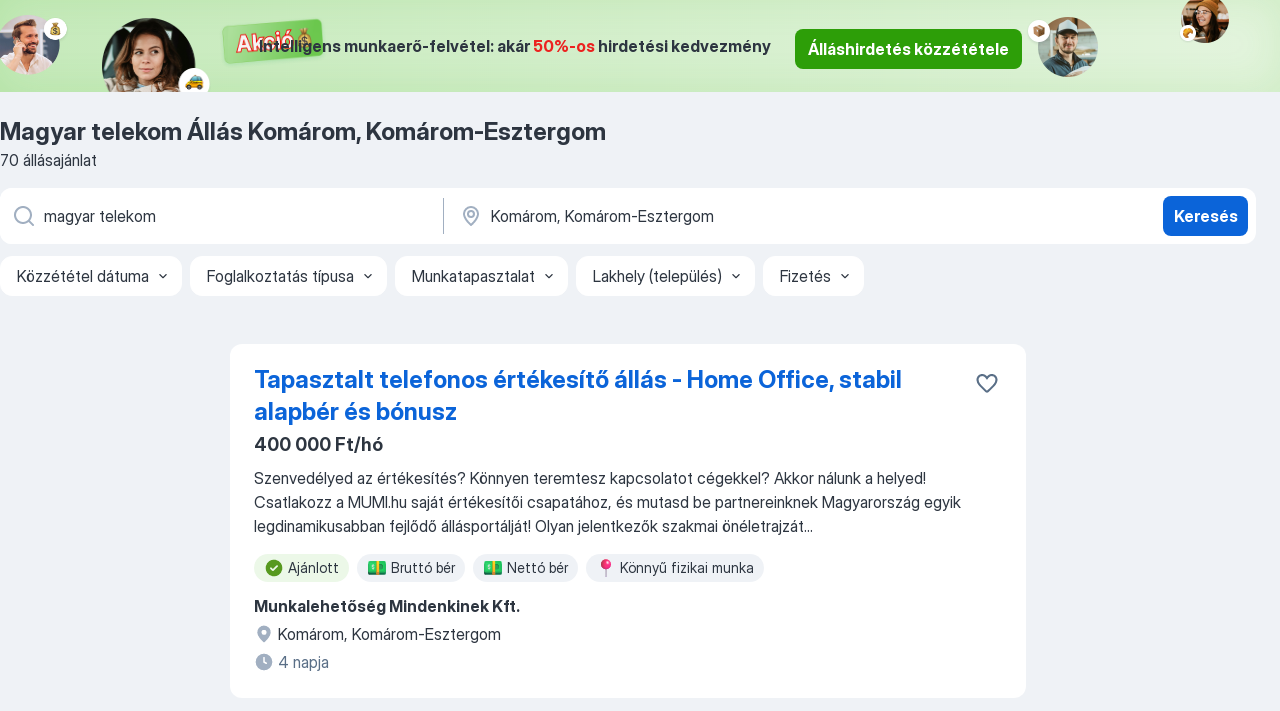

--- FILE ---
content_type: text/html
request_url: https://hu.jooble.org/%C3%A1ll%C3%A1s-magyar-telekom/Kom%C3%A1rom%2C-Kom%C3%A1rom+Esztergom
body_size: 104647
content:
<!DOCTYPE html><html lang="hu" xmlns="http://www.w3.org/1999/xhtml"><head><meta charset="utf-8"><link data-chunk="app" rel="stylesheet" href="/assets/app.7324e65269e8202330a9.css"><link data-chunk="SERP" rel="stylesheet" href="/assets/SERP.04657a1bc3acf7120258.css"><meta name="viewport" content="width=device-width,initial-scale=1.0,maximum-scale=5" /><meta property="og:site_name" content="Jooble" /><meta property="og:locale" content="hu" /><meta property="og:type" content="website" /><meta name="msvalidate.01" content="4E93DB804C5CCCD5B3AFF7486D4B2757" /><meta name="format-detection" content="telephone=no"><link rel="preconnect" href="https://www.googletagmanager.com" /><link rel="preconnect" href="https://www.google-analytics.com" /><link rel="dns-prefetch" href="https://www.google.com" /><link rel="dns-prefetch" href="https://apis.google.com" /><link rel="dns-prefetch" href="https://connect.facebook.net" /><link rel="dns-prefetch" href="https://www.facebook.com" /><link href="https://data-hu.jooble.org/assets/fonts/inter-display.css" rel="stylesheet"><link href="https://data-hu.jooble.org/assets/fonts/segoe.css" rel="stylesheet"><link rel="apple-touch-icon" href="/assets/images/favicon/ua/apple-touch-icon.png?v=4" /><link rel="apple-touch-icon" sizes="57x57" href="/assets/images/favicon/ua/apple-touch-icon-57x57.png?v=4" /><link rel="apple-touch-icon" sizes="60x60" href="/assets/images/favicon/ua/apple-touch-icon-60x60.png?v=4" /><link rel="apple-touch-icon" sizes="72x72" href="/assets/images/favicon/ua/apple-touch-icon-72x72.png?v=4" /><link rel="apple-touch-icon" sizes="76x76" href="/assets/images/favicon/ua/apple-touch-icon-76x76.png?v=4" /><link rel="apple-touch-icon" sizes="114x114" href="/assets/images/favicon/ua/apple-touch-icon-114x114.png?v=4" /><link rel="apple-touch-icon" sizes="120x120" href="/assets/images/favicon/ua/apple-touch-icon-120x120.png?v=4" /><link rel="apple-touch-icon" sizes="144x144" href="/assets/images/favicon/ua/apple-touch-icon-144x144.png?v=4" /><link rel="apple-touch-icon" sizes="152x152" href="/assets/images/favicon/ua/apple-touch-icon-152x152.png?v=4" /><link rel="apple-touch-icon" sizes="180x180" href="/assets/images/favicon/ua/apple-touch-icon-180x180.png?v=4" /><link rel="icon" type="image/png" sizes="16x16" href="/assets/images/favicon/ua/favicon-16x16.png?v=4"><link rel="icon" type="image/png" sizes="32x32" href="/assets/images/favicon/ua/favicon-32x32.png?v=4"><link rel="icon" type="image/png" sizes="48x48" href="/assets/images/favicon/ua/android-chrome-48x48.png?v=4"><link rel="icon" type="image/png" sizes="96x96" href="/assets/images/favicon/ua/android-chrome-96x96.png?v=4"><link rel="icon" type="image/png" sizes="144x144" href="/assets/images/favicon/ua/android-chrome-144x144.png?v=4"><link rel="icon" type="image/png" sizes="192x192" href="/assets/images/favicon/ua/android-chrome-192x192.png?v=4"><link rel="icon" type="image/png" sizes="194x194" href="/assets/images/favicon/ua/favicon-194x194.png?v=4"><link rel="icon" type="image/png" sizes="256x256" href="/assets/images/favicon/ua/android-chrome-256x256.png?v=4"><link rel="icon" type="image/png" sizes="384x384" href="/assets/images/favicon/ua/android-chrome-384x384.png?v=4"><link rel="icon" type="image/png" sizes="512x512" href="/assets/images/favicon/ua/android-chrome-512x512.png?v=4"><link rel="shortcut icon" type="image/x-icon" href="/assets/images/favicon/ua/favicon-ua.ico?v=4"><link rel="icon" href="/assets/images/favicon/ua/icon.svg?v=4" sizes="any" type="image/svg+xml"><meta name="msapplication-tooltip" content="Jooble"><meta name="msapplication-config" content="/browserconfig.xml"><meta name="msapplication-TileColor" content="#ffffff"><meta name="msapplication-TileImage" content="/assets/images/favicon/ua/mstile-144x144.png?v=4"><meta name="theme-color" content="#ffffff"><meta name="ir-site-verification-token" content="-1337664224"><script type="text/javascript" charset="utf-8">(function(g,o){g[o]=g[o]||function(){(g[o]['q']=g[o]['q']||[]).push(arguments)},g[o]['t']=1*new Date})(window,'_googCsa'); </script><script>!function(){if('PerformanceLongTaskTiming' in window) {var g=window.__tti={e:[]};g.o = new PerformanceObserver(function(l){g.e = g.e.concat(l.getEntries())});g.o.observe({entryTypes:['longtask']})}}();</script><script>!function(){var e,t,n,i,r={passive:!0,capture:!0},a=new Date,o=function(){i=[],t=-1,e=null,f(addEventListener)},c=function(i,r){e||(e=r,t=i,n=new Date,f(removeEventListener),u())},u=function(){if(t>=0&&t<n-a){var r={entryType:"first-input",name:e.type,target:e.target,cancelable:e.cancelable,startTime:e.timeStamp,processingStart:e.timeStamp+t};i.forEach((function(e){e(r)})),i=[]}},s=function(e){if(e.cancelable){var t=(e.timeStamp>1e12?new Date:performance.now())-e.timeStamp;"pointerdown"==e.type?function(e,t){var n=function(){c(e,t),a()},i=function(){a()},a=function(){removeEventListener("pointerup",n,r),removeEventListener("pointercancel",i,r)};addEventListener("pointerup",n,r),addEventListener("pointercancel",i,r)}(t,e):c(t,e)}},f=function(e){["mousedown","keydown","touchstart","pointerdown"].forEach((function(t){return e(t,s,r)}))},p="hidden"===document.visibilityState?0:1/0;addEventListener("visibilitychange",(function e(t){"hidden"===document.visibilityState&&(p=t.timeStamp,removeEventListener("visibilitychange",e,!0))}),!0);o(),self.webVitals={firstInputPolyfill:function(e){i.push(e),u()},resetFirstInputPolyfill:o,get firstHiddenTime(){return p}}}();</script><title data-rh="true">Magyar telekom állás Komárom, Komárom-Esztergom (Sürgősen!) - Január 2026 - Jooble</title><link data-rh="true" rel="canonical" href="https://hu.jooble.org/%C3%A1ll%C3%A1s-magyar-telekom/Kom%C3%A1rom%2C-Kom%C3%A1rom+Esztergom"/><link data-rh="true" hreflang="hu-HU" rel="alternate" href="https://hu.jooble.org/%C3%A1ll%C3%A1s-magyar-telekom/Kom%C3%A1rom%2C-Kom%C3%A1rom+Esztergom"/><meta data-rh="true" name="keywords" content="Állás Magyar telekom Komárom, Komárom-Esztergom, állás"/><meta data-rh="true" name="description" content="Magyar telekom állás Komárom, Komárom-Esztergom. Friss Magyar telekom állások. Ingyenes, gyors és kényelmes munkakeresés regisztráció nélkül. 13.200 álláslehetőség. Komárom, Komárom-Esztergom és Magyarországon más városai."/><meta data-rh="true" property="og:image" content="/assets/images/open_graph/og_image.png"/><meta data-rh="true" property="og:url" content="https://hu.jooble.org/%C3%A1ll%C3%A1s-magyar-telekom/Kom%C3%A1rom%2C-Kom%C3%A1rom+Esztergom"/><meta data-rh="true" property="og:title" content="Magyar telekom állás Komárom, Komárom-Esztergom (Sürgősen!) - Január 2026 - Jooble"/><meta data-rh="true" property="og:description" content="Magyar telekom állás Komárom, Komárom-Esztergom. Friss Magyar telekom állások. Ingyenes, gyors és kényelmes munkakeresés regisztráció nélkül. 13.200 álláslehetőség. Komárom, Komárom-Esztergom és Magyarországon más városai."/><script data-rh="true" type="application/ld+json">{"@context":"https://schema.org","@type":"BreadcrumbList","itemListElement":[[{"@type":"ListItem","position":1,"item":{"@id":"https://hu.jooble.org","name":"Munka"}},{"@type":"ListItem","position":2,"item":{"@id":"https://hu.jooble.org/%C3%A1ll%C3%A1s/Kom%C3%A1rom%2C-Kom%C3%A1rom+Esztergom","name":"Állás Komárom, Komárom-Esztergom"}},{"@type":"ListItem","position":3,"item":{"@id":"https://hu.jooble.org/%C3%A1ll%C3%A1s-magyar-telekom","name":"Magyar telekom"}},{"@type":"ListItem","position":4,"item":{"name":"Magyar telekom Komárom, Komárom-Esztergom"}}]]}</script><script data-rh="true" type="application/ld+json">{"@context":"https://schema.org","@type":"ItemList","numberOfItems":70,"itemListElement":[[{"@type":"ListItem","position":1,"url":"https://hu.jooble.org/jdp/-4851841526999762054"},{"@type":"ListItem","position":2,"url":"https://hu.jooble.org/jdp/7720610242500978983"},{"@type":"ListItem","position":3,"url":"https://hu.jooble.org/jdp/6478081410114961382"},{"@type":"ListItem","position":4,"url":"https://hu.jooble.org/jdp/7277176089187094226"},{"@type":"ListItem","position":5,"url":"https://hu.jooble.org/jdp/7816782182300298422"},{"@type":"ListItem","position":6,"url":"https://hu.jooble.org/jdp/3055038709379347416"},{"@type":"ListItem","position":7,"url":"https://hu.jooble.org/jdp/-7171795686662245350"},{"@type":"ListItem","position":8,"url":"https://hu.jooble.org/jdp/658535310030360424"},{"@type":"ListItem","position":9,"url":"https://hu.jooble.org/jdp/1631920901895089519"},{"@type":"ListItem","position":10,"url":"https://hu.jooble.org/jdp/-58194770280962585"},{"@type":"ListItem","position":11,"url":"https://hu.jooble.org/jdp/3549137983318723513"},{"@type":"ListItem","position":12,"url":"https://hu.jooble.org/jdp/-8628225345298098229"},{"@type":"ListItem","position":13,"url":"https://hu.jooble.org/jdp/-2919593232275184064"},{"@type":"ListItem","position":14,"url":"https://hu.jooble.org/jdp/-4647220510830711899"},{"@type":"ListItem","position":15,"url":"https://hu.jooble.org/jdp/-244825926833178483"},{"@type":"ListItem","position":16,"url":"https://hu.jooble.org/jdp/-7993035413615901609"},{"@type":"ListItem","position":17,"url":"https://hu.jooble.org/jdp/-6942819986261874278"},{"@type":"ListItem","position":18,"url":"https://hu.jooble.org/jdp/5203028898498133734"},{"@type":"ListItem","position":19,"url":"https://hu.jooble.org/jdp/3850322446825548411"},{"@type":"ListItem","position":20,"url":"https://hu.jooble.org/jdp/6596442384658238289"},{"@type":"ListItem","position":21,"url":"https://hu.jooble.org/jdp/8767005174639341016"},{"@type":"ListItem","position":22,"url":"https://hu.jooble.org/jdp/8518467380819562227"},{"@type":"ListItem","position":23,"url":"https://hu.jooble.org/jdp/7377845854499133547"},{"@type":"ListItem","position":24,"url":"https://hu.jooble.org/jdp/-7047416805541900198"},{"@type":"ListItem","position":25,"url":"https://hu.jooble.org/jdp/4135001714032699769"},{"@type":"ListItem","position":26,"url":"https://hu.jooble.org/jdp/-3840524628811302544"},{"@type":"ListItem","position":27,"url":"https://hu.jooble.org/jdp/-1104633444416323168"},{"@type":"ListItem","position":28,"url":"https://hu.jooble.org/jdp/2774209160195863984"},{"@type":"ListItem","position":29,"url":"https://hu.jooble.org/jdp/2888440106466779598"},{"@type":"ListItem","position":30,"url":"https://hu.jooble.org/jdp/149011305982367289"}]]}</script></head><body ondragstart="return false"><div id="app"><div class="zR2N9v"><div class="_1G2nM4"><div></div><div class="WdUhLT FGi2wF"><div class="bx-Ar6"><img class="ti4Pg5" src="/assets/images/discount_lead_generation_banner/standartManagers/moneyManager.png" alt=""/><img class="UxUH-J" src="/assets/images/discount_lead_generation_banner/standartManagers/carManager.png" alt=""/><img class="_800aZi" src="/assets/images/discount_lead_generation_banner/standartManagers/boxManager.png" alt=""/><img class="Fb4MWK" src="/assets/images/discount_lead_generation_banner/standartManagers/crouasantManager.png" alt=""/><img class="_7CrM4u" src="/assets/images/discount_lead_generation_banner/standartManagers/textFrame.png" alt=""/></div><div class="BFC8Xa"><p class="lXtW1P">Intelligens munkaerő-felvétel: akár <span class="kqlMdA">50%-os</span> hirdetési kedvezmény</p><div class="zAc2IY Rllk2d"><a class="yJhQFR PXIcBe _3JjIut Crhu4V q23Lgd C-tJVd" target="_blank" data-test-name="_discountLeadGenerationEmployerButton" href="/employer/account/registration?eref=leadgenbanner">Álláshirdetés közzététele</a></div></div></div><div id="serpContainer" class="_0CG45k"><div class="+MdXgT"><header class="VavEB9"><div class="qD9dwK"><h1 class="_518B8Z">Magyar telekom Állás Komárom, Komárom-Esztergom</h1><div company="p" class="cXVOTD">70 állásajánlat</div></div><div class=""><form class="CXE+FW" data-test-name="_searchForm"><div class="tXoMlu"><div class="kySr3o EIHqTW"><div class="H-KSNn"><div class="Y6LTZC RKazSn"><div class="_0vIToK"><svg class="BC4g2E abyhUO gexuVd kPZVKg"><use xlink:href="/assets/sprite.1oxueCVBzlo-hocQRlhy.svg#icon-magnifier-usage"></use></svg><input id="input_:R55j8h:" class="_2cXMBT aHpE4r _5sX2B+" placeholder="Én ... állásokat keresek" type="text" spellcheck="false" name="keyword" autoComplete="off" autoCapitalize="off" data-test-name="_searchFormKeywordInput" aria-label="Adja meg, milyen állást keres" value="magyar telekom"/></div></div></div></div><div class="kySr3o _9+Weu7"><div class="H-KSNn"><div class="Y6LTZC RKazSn"><div class="_0vIToK"><svg class="BC4g2E abyhUO gexuVd kPZVKg"><use xlink:href="/assets/sprite.1oxueCVBzlo-hocQRlhy.svg#icon-map_marker-usage"></use></svg><input id="tbRegion" class="_2cXMBT aHpE4r _5sX2B+" placeholder="Város vagy megye" type="text" spellcheck="false" name="region" autoComplete="off" autoCapitalize="off" data-test-name="_searchFormRegionInput" aria-label="Navedite grad u kojem tražite posao" value="Komárom, Komárom-Esztergom"/></div></div></div></div></div><button type="submit" class="VMdYVt i6dNg1 oUsVL7 xVPKbj ZuTpxY">Keresés</button></form></div><div class="p7hDF8"><div class="apmZrt" data-test-name="_smartTagsFilter" role="region" aria-label="Filters"><button type="button" class="wYznI5"><span class="_1apRDx">Közzététel dátuma</span><svg class="KaSFrq DuJhnH GM7Sgs _398Jb4"><use xlink:href="/assets/sprite.1oxueCVBzlo-hocQRlhy.svg#icon-chevron_down-usage"></use></svg></button><button type="button" class="wYznI5"><span class="_1apRDx">Foglalkoztatás típusa</span><svg class="KaSFrq DuJhnH GM7Sgs _398Jb4"><use xlink:href="/assets/sprite.1oxueCVBzlo-hocQRlhy.svg#icon-chevron_down-usage"></use></svg></button><button type="button" class="wYznI5"><span class="_1apRDx">Munkatapasztalat</span><svg class="KaSFrq DuJhnH GM7Sgs _398Jb4"><use xlink:href="/assets/sprite.1oxueCVBzlo-hocQRlhy.svg#icon-chevron_down-usage"></use></svg></button><button type="button" class="wYznI5"><span class="_1apRDx">Lakhely (település)</span><svg class="KaSFrq DuJhnH GM7Sgs _398Jb4"><use xlink:href="/assets/sprite.1oxueCVBzlo-hocQRlhy.svg#icon-chevron_down-usage"></use></svg></button><button type="button" class="wYznI5"><span class="_1apRDx">Fizetés</span><svg class="KaSFrq DuJhnH GM7Sgs _398Jb4"><use xlink:href="/assets/sprite.1oxueCVBzlo-hocQRlhy.svg#icon-chevron_down-usage"></use></svg></button></div></div></header><div class="y+s7YY"><div class="Amjssv"><main class="toVmC+" role="main"><div class="NeCPdn" id="topBarContainer"><div class="dKIuea"></div></div><div class="bXbgrv" id="serpContent"><div><div class="infinite-scroll-component__outerdiv"><div class="infinite-scroll-component ZbPfXY _serpContentBlock" style="height:auto;overflow:auto;-webkit-overflow-scrolling:touch"><div><ul class="kiBEcn"><li></li><li><div id="-4851841526999762054" data-test-name="_jobCard" class="+n4WEb rHG1ci"><div class="_9q4Aij"><h2 class="jA9gFS dUatPc"><a class="_8w9Ce2 tUC4Fj _6i4Nb0 wtCvxI job_card_link" target="_blank" href="https://hu.jooble.org/jdp/-4851841526999762054">Tapasztalt telefonos értékesítő állás - Home Office, stabil alapbér és bónusz</a></h2><div class="_5A-eEY"><div class="Bdpujj"><button type="button" class="ZapzXe _9WpygY XEfYdx JFkX+L vMdXr7 RNbuqd" data-test-name="jobFavoritesButton__-4851841526999762054" aria-label="Mentés a gyűjteménybe"><span class="H2e2t1 +gVFyQ"><svg class="KaSFrq JAzKjj _0ng4na"><use xlink:href="/assets/sprite.1oxueCVBzlo-hocQRlhy.svg#icon-heart_outline-usage"></use></svg></span></button></div></div></div><div><div class="QZH8mt"><p class="b97WnG">400 000 Ft/hó</p><div class="GEyos4"> Szenvedélyed az értékesítés? Könnyen teremtesz kapcsolatot cégekkel?
 Akkor nálunk a helyed!
 Csatlakozz a MUMI.hu saját értékesítői csapatához, és mutasd be partnereinknek Magyarország egyik legdinamikusabban fejlődő állásportálját!
 Olyan jelentkezők szakmai önéletrajzát...</div><div class="rvi8+s"><div class="tXxXy-"><div data-name="suggested" data-test-name="_highlightedTag" class="K8ZLnh tag fT460t"><svg class="KaSFrq DuJhnH GeatqJ"><use xlink:href="/assets/sprite.1oxueCVBzlo-hocQRlhy.svg#icon-check_match-usage"></use></svg>Ajánlott</div><div data-name="brutto_fizetes" data-test-name="_jobTag" class="K8ZLnh tag _7Amkfs"><div class="uE1IG0" style="background-image:url(/assets/images/tagIconsNew/emoji_dollar_banknote.svg)"></div>Bruttó bér</div><div data-name="netto_fizetes" data-test-name="_jobTag" class="K8ZLnh tag _7Amkfs"><div class="uE1IG0" style="background-image:url(/assets/images/tagIconsNew/emoji_dollar_banknote.svg)"></div>Nettó bér</div><div data-name="konnyu_fizikai_munka" data-test-name="_jobTag" class="K8ZLnh tag _7Amkfs"><div class="uE1IG0" style="background-image:url(/assets/images/tagIconsNew/emoji_round_pushpin.svg)"></div>Könnyű fizikai munka</div></div></div></div><div class="L4BhzZ wrapper__new_tags_design"><div class="E6E0jY"><div class="pXyhD4 VeoRvG"><div class="heru4z"><p class="z6WlhX" data-test-name="_companyName">Munkalehetőség Mindenkinek Kft.</p></div></div><div class="blapLw gj1vO6 fhg31q nxYYVJ" tabindex="-1"><svg class="BC4g2E c6AqqO gexuVd kE3ssB DlQ0Ty icon_gray_soft mdorqd"><use xlink:href="/assets/sprite.1oxueCVBzlo-hocQRlhy.svg#icon-map_marker_filled-usage"></use></svg><div class="caption NTRJBV">Komárom, Komárom-Esztergom</div></div><div class="blapLw gj1vO6 fhg31q fGYTou"><svg class="BC4g2E c6AqqO gexuVd kE3ssB DlQ0Ty icon_gray_soft jjtReA"><use xlink:href="/assets/sprite.1oxueCVBzlo-hocQRlhy.svg#icon-clock_filled-usage"></use></svg><div class="caption Vk-5Da">4 napja</div></div></div></div></div></div></li><li><div id="7720610242500978983" data-test-name="_jobCard" class="+n4WEb rHG1ci"><div class="_9q4Aij"><h2 class="jA9gFS dUatPc"><a class="_8w9Ce2 tUC4Fj _6i4Nb0 wtCvxI job_card_link" target="_blank" href="https://hu.jooble.org/jdp/7720610242500978983">Lamináló / szerelő - 2700 EUR nettó - 59955 Winterberg, Dortmund (és üzleti utak egész Németországban)</a></h2><div class="_5A-eEY"><div class="Bdpujj"><button type="button" class="ZapzXe _9WpygY XEfYdx JFkX+L vMdXr7 RNbuqd" data-test-name="jobFavoritesButton__7720610242500978983" aria-label="Mentés a gyűjteménybe"><span class="H2e2t1 +gVFyQ"><svg class="KaSFrq JAzKjj _0ng4na"><use xlink:href="/assets/sprite.1oxueCVBzlo-hocQRlhy.svg#icon-heart_outline-usage"></use></svg></span></button></div></div></div><div><div class="QZH8mt"><p class="b97WnG">2 700 €/hó</p><div class="GEyos4">Ajánlatunk

Dolgozz ott, ahol értékelnek! - Csatlakozz a Humanus.

Jelenleg ipari festőket keresünk az alábbi városokban és környékükön: Berlin, Bremen, Hannover, Dortmund, Köln, Düsseldorf, Nürnberg, München, Augsburg, Stuttgart, Karlsruhe, Mannheim, Frankfurt am Main,...</div><div class="rvi8+s"><div class="tXxXy-"><div data-name="suggested" data-test-name="_highlightedTag" class="K8ZLnh tag fT460t"><svg class="KaSFrq DuJhnH GeatqJ"><use xlink:href="/assets/sprite.1oxueCVBzlo-hocQRlhy.svg#icon-check_match-usage"></use></svg>Ajánlott</div><div data-name="netto_fizetes" data-test-name="_jobTag" class="K8ZLnh tag _7Amkfs"><div class="uE1IG0" style="background-image:url(/assets/images/tagIconsNew/emoji_dollar_banknote.svg)"></div>Nettó bér</div></div></div></div><div class="L4BhzZ wrapper__new_tags_design"><img src="/css/images/plogo/17629.gif" class="yUFQEM" aria-hidden="true" alt="dteCompanyLogo"/><div class="E6E0jY"><div class="blapLw gj1vO6 fhg31q nxYYVJ" tabindex="-1"><svg class="BC4g2E c6AqqO gexuVd kE3ssB DlQ0Ty icon_gray_soft mdorqd"><use xlink:href="/assets/sprite.1oxueCVBzlo-hocQRlhy.svg#icon-map_marker_filled-usage"></use></svg><div class="caption NTRJBV">Komárom, Komárom-Esztergom</div></div><div class="blapLw gj1vO6 fhg31q fGYTou"><svg class="BC4g2E c6AqqO gexuVd kE3ssB DlQ0Ty icon_gray_soft jjtReA"><use xlink:href="/assets/sprite.1oxueCVBzlo-hocQRlhy.svg#icon-clock_filled-usage"></use></svg><div class="caption Vk-5Da">5 napja</div></div></div></div></div></div></li><li><div id="6478081410114961382" data-test-name="_jobCard" class="+n4WEb rHG1ci"><div class="_9q4Aij"><h2 class="jA9gFS dUatPc"><a class="_8w9Ce2 tUC4Fj _6i4Nb0 wtCvxI job_card_link" target="_blank" href="https://hu.jooble.org/jdp/6478081410114961382">Tehergépjármű-szerelő - 2500-3200 EUR nettó - Németország, különböző helyszínek</a></h2><div class="_5A-eEY"><div class="Bdpujj"><button type="button" class="ZapzXe _9WpygY XEfYdx JFkX+L vMdXr7 RNbuqd" data-test-name="jobFavoritesButton__6478081410114961382" aria-label="Mentés a gyűjteménybe"><span class="H2e2t1 +gVFyQ"><svg class="KaSFrq JAzKjj _0ng4na"><use xlink:href="/assets/sprite.1oxueCVBzlo-hocQRlhy.svg#icon-heart_outline-usage"></use></svg></span></button></div></div></div><div><div class="QZH8mt"><div class="GEyos4">Ajánlatunk

Dolgozz ott, ahol értékelnek! - Csatlakozz a Humanus.

Jelenleg autófestőket keresünk az alábbi városokban és környékükön: Berlin, Bremen, Hannover, Dortmund, Köln, Düsseldorf, Nürnberg, München, Augsburg, Stuttgart, Karlsruhe, Mannheim, Frankfurt am Main, Magdeburg...</div><div class="rvi8+s"><div class="tXxXy-"><div data-name="suggested" data-test-name="_highlightedTag" class="K8ZLnh tag fT460t"><svg class="KaSFrq DuJhnH GeatqJ"><use xlink:href="/assets/sprite.1oxueCVBzlo-hocQRlhy.svg#icon-check_match-usage"></use></svg>Ajánlott</div><div data-name="netto_fizetes" data-test-name="_jobTag" class="K8ZLnh tag _7Amkfs"><div class="uE1IG0" style="background-image:url(/assets/images/tagIconsNew/emoji_dollar_banknote.svg)"></div>Nettó bér</div></div></div></div><div class="L4BhzZ wrapper__new_tags_design"><img src="/css/images/plogo/17629.gif" class="yUFQEM" aria-hidden="true" alt="dteCompanyLogo"/><div class="E6E0jY"><div class="blapLw gj1vO6 fhg31q nxYYVJ" tabindex="-1"><svg class="BC4g2E c6AqqO gexuVd kE3ssB DlQ0Ty icon_gray_soft mdorqd"><use xlink:href="/assets/sprite.1oxueCVBzlo-hocQRlhy.svg#icon-map_marker_filled-usage"></use></svg><div class="caption NTRJBV">Komárom, Komárom-Esztergom</div></div><div class="blapLw gj1vO6 fhg31q fGYTou"><svg class="BC4g2E c6AqqO gexuVd kE3ssB DlQ0Ty icon_gray_soft jjtReA"><use xlink:href="/assets/sprite.1oxueCVBzlo-hocQRlhy.svg#icon-clock_filled-usage"></use></svg><div class="caption Vk-5Da">15 napja</div></div></div></div></div></div></li><li><div id="7277176089187094226" data-test-name="_jobCard" class="+n4WEb rHG1ci"><div class="_9q4Aij"><h2 class="jA9gFS dUatPc"><a class="_8w9Ce2 tUC4Fj _6i4Nb0 wtCvxI job_card_link" target="_blank" href="https://hu.jooble.org/jdp/7277176089187094226">Bolti eladó</a></h2><div class="_5A-eEY"><div class="Bdpujj"><button type="button" class="ZapzXe _9WpygY XEfYdx JFkX+L vMdXr7 RNbuqd" data-test-name="jobFavoritesButton__7277176089187094226" aria-label="Mentés a gyűjteménybe"><span class="H2e2t1 +gVFyQ"><svg class="KaSFrq JAzKjj _0ng4na"><use xlink:href="/assets/sprite.1oxueCVBzlo-hocQRlhy.svg#icon-heart_outline-usage"></use></svg></span></button></div></div></div><div><div class="QZH8mt"><p class="b97WnG">261 000 Ft/hó</p><div class="GEyos4">kötött nappali munkavégzés   nincs    
                        
Munkakör kiegészítése
                        6 órás munkavégzéssel
                        
Kapcsolódó nyertes pályázat
                        
Felajánlott havi bruttó kereset (Ft)
                    ...</div><div class="rvi8+s"><div class="tXxXy-"><div data-name="suggested" data-test-name="_highlightedTag" class="K8ZLnh tag fT460t"><svg class="KaSFrq DuJhnH GeatqJ"><use xlink:href="/assets/sprite.1oxueCVBzlo-hocQRlhy.svg#icon-check_match-usage"></use></svg>Ajánlott</div><div data-name="brutto_fizetes" data-test-name="_jobTag" class="K8ZLnh tag _7Amkfs"><div class="uE1IG0" style="background-image:url(/assets/images/tagIconsNew/emoji_dollar_banknote.svg)"></div>Bruttó bér</div><div data-name="teljes_munkaido" data-test-name="_jobTag" class="K8ZLnh tag _7Amkfs"><div class="uE1IG0" style="background-image:url(/assets/images/tagIconsNew/emoji_briefcase.svg)"></div>Teljes munkaidő</div><div data-name="6_oras" data-test-name="_jobTag" class="K8ZLnh tag _7Amkfs"><div class="uE1IG0" style="background-image:url(/assets/images/tagIconsNew/emoji_tear_off_calendar.svg)"></div>6 órás</div><div data-name="nappal" data-test-name="_jobTag" class="K8ZLnh tag _7Amkfs"><div class="uE1IG0" style="background-image:url(/assets/images/tagIconsNew/emoji_tear_off_calendar.svg)"></div>Nappali</div></div></div></div><div class="L4BhzZ wrapper__new_tags_design"><div class="E6E0jY"><div class="pXyhD4 VeoRvG"><div class="heru4z"><p class="z6WlhX" data-test-name="_companyName">Virtuális Munkaerőpiac Portál</p></div></div><div class="blapLw gj1vO6 fhg31q nxYYVJ" tabindex="-1"><svg class="BC4g2E c6AqqO gexuVd kE3ssB DlQ0Ty icon_gray_soft mdorqd"><use xlink:href="/assets/sprite.1oxueCVBzlo-hocQRlhy.svg#icon-map_marker_filled-usage"></use></svg><div class="caption NTRJBV">Komárom, Komárom-Esztergom</div></div><div class="blapLw gj1vO6 fhg31q fGYTou"><svg class="BC4g2E c6AqqO gexuVd kE3ssB DlQ0Ty icon_gray_soft jjtReA"><use xlink:href="/assets/sprite.1oxueCVBzlo-hocQRlhy.svg#icon-clock_filled-usage"></use></svg><div class="caption Vk-5Da">2 hónappal ezelőtt</div></div></div></div></div></div></li><li><div id="7816782182300298422" data-test-name="_jobCard" class="+n4WEb rHG1ci"><div class="_9q4Aij"><h2 class="jA9gFS dUatPc"><a class="_8w9Ce2 tUC4Fj _6i4Nb0 wtCvxI job_card_link" target="_blank" href="https://hu.jooble.org/jdp/7816782182300298422">Sales munkatárs állás Budapesten - épületgépészeti és légtechnikai területre</a></h2><div class="_5A-eEY"><div class="Bdpujj"><button type="button" class="ZapzXe _9WpygY XEfYdx JFkX+L vMdXr7 RNbuqd" data-test-name="jobFavoritesButton__7816782182300298422" aria-label="Mentés a gyűjteménybe"><span class="H2e2t1 +gVFyQ"><svg class="KaSFrq JAzKjj _0ng4na"><use xlink:href="/assets/sprite.1oxueCVBzlo-hocQRlhy.svg#icon-heart_outline-usage"></use></svg></span></button></div></div></div><div><div class="QZH8mt"><div class="GEyos4"> Épületgépészeti berendezéseket gyártó világméretű cégcsoport magyarországi képviselete munkatársakat keres különböző pozíciókra. 
 Feladatok: 
 Műszaki egyeztetések lebonyolítása, kapcsolattartás az ügyfelekkel 
 Épületgépészeti - légtechnikai - műszaki árajánlatok ...</div><div class="rvi8+s"><div class="tXxXy-"><div data-name="suggested" data-test-name="_highlightedTag" class="K8ZLnh tag fT460t"><svg class="KaSFrq DuJhnH GeatqJ"><use xlink:href="/assets/sprite.1oxueCVBzlo-hocQRlhy.svg#icon-check_match-usage"></use></svg>Ajánlott</div><div data-name="1_muszakos" data-test-name="_jobTag" class="K8ZLnh tag _7Amkfs"><div class="uE1IG0" style="background-image:url(/assets/images/tagIconsNew/emoji_tear_off_calendar.svg)"></div>1 műszakos</div><div data-name="kotetlen_munkaido" data-test-name="_jobTag" class="K8ZLnh tag _7Amkfs"><div class="uE1IG0" style="background-image:url(/assets/images/tagIconsNew/emoji_tear_off_calendar.svg)"></div>Kötetlen munkaidő</div></div></div></div><div class="L4BhzZ wrapper__new_tags_design"><div class="E6E0jY"><div class="pXyhD4 VeoRvG"><div class="heru4z"><p class="z6WlhX" data-test-name="_companyName">Munkalehetőség Mindenkinek Kft.</p></div></div><div class="blapLw gj1vO6 fhg31q nxYYVJ" tabindex="-1"><svg class="BC4g2E c6AqqO gexuVd kE3ssB DlQ0Ty icon_gray_soft mdorqd"><use xlink:href="/assets/sprite.1oxueCVBzlo-hocQRlhy.svg#icon-map_marker_filled-usage"></use></svg><div class="caption NTRJBV">Komárom, Komárom-Esztergom</div></div><div class="blapLw gj1vO6 fhg31q fGYTou"><svg class="BC4g2E c6AqqO gexuVd kE3ssB DlQ0Ty icon_gray_soft jjtReA"><use xlink:href="/assets/sprite.1oxueCVBzlo-hocQRlhy.svg#icon-clock_filled-usage"></use></svg><div class="caption Vk-5Da">2 hónappal ezelőtt</div></div></div></div></div></div></li><li><div id="3055038709379347416" data-test-name="_jobCard" class="+n4WEb rHG1ci"><div class="_9q4Aij"><h2 class="jA9gFS dUatPc"><a class="_8w9Ce2 tUC4Fj _6i4Nb0 wtCvxI job_card_link" target="_blank" href="https://hu.jooble.org/jdp/3055038709379347416">Alkatrész kiszállító munkatárs - megemelt bérrel (Komárom)</a></h2><div class="_5A-eEY"><div class="Bdpujj"><button type="button" class="ZapzXe _9WpygY XEfYdx JFkX+L vMdXr7 RNbuqd" data-test-name="jobFavoritesButton__3055038709379347416" aria-label="Mentés a gyűjteménybe"><span class="H2e2t1 +gVFyQ"><svg class="KaSFrq JAzKjj _0ng4na"><use xlink:href="/assets/sprite.1oxueCVBzlo-hocQRlhy.svg#icon-heart_outline-usage"></use></svg></span></button></div></div></div><div><div class="QZH8mt"><div class="GEyos4">&nbsp;...<span>szolgáljuk ki partnereinket és vásárlóinkat. Büszkék vagyunk rá, hogy eredményes működésünk elismeréseként 2016-ban megkaptuk az „Év </span><b>Magyar </b><span>Vállalata” címet, 14-szeres Magyar és Superbrands díjas vállalat vagyunk. Felelős munkaadóként anyagi biztonságot és stabil</span>...&nbsp;</div><div class="rvi8+s"><div class="tXxXy-"><div data-name="suggested" data-test-name="_highlightedTag" class="K8ZLnh tag fT460t"><svg class="KaSFrq DuJhnH GeatqJ"><use xlink:href="/assets/sprite.1oxueCVBzlo-hocQRlhy.svg#icon-check_match-usage"></use></svg>Ajánlott</div><div data-name="brutto_fizetes" data-test-name="_jobTag" class="K8ZLnh tag _7Amkfs"><div class="uE1IG0" style="background-image:url(/assets/images/tagIconsNew/emoji_dollar_banknote.svg)"></div>Bruttó bér</div><div data-name="teljes_munkaido" data-test-name="_jobTag" class="K8ZLnh tag _7Amkfs"><div class="uE1IG0" style="background-image:url(/assets/images/tagIconsNew/emoji_briefcase.svg)"></div>Teljes munkaidő</div></div></div></div><div class="L4BhzZ wrapper__new_tags_design"><img src="/css/images/plogo/5.gif" class="yUFQEM" aria-hidden="true" alt="dteCompanyLogo"/><div class="E6E0jY"><div class="pXyhD4 VeoRvG"><div class="heru4z"><p class="z6WlhX" data-test-name="_companyName">Unix Autó Kft.</p></div></div><div class="blapLw gj1vO6 fhg31q nxYYVJ" tabindex="-1"><svg class="BC4g2E c6AqqO gexuVd kE3ssB DlQ0Ty icon_gray_soft mdorqd"><use xlink:href="/assets/sprite.1oxueCVBzlo-hocQRlhy.svg#icon-map_marker_filled-usage"></use></svg><div class="caption NTRJBV">Komárom, Komárom-Esztergom</div></div><div class="blapLw gj1vO6 fhg31q fGYTou"><svg class="BC4g2E c6AqqO gexuVd kE3ssB DlQ0Ty icon_gray_soft jjtReA"><use xlink:href="/assets/sprite.1oxueCVBzlo-hocQRlhy.svg#icon-clock_filled-usage"></use></svg><div class="caption Vk-5Da">14 napja</div></div></div></div></div></div></li><li><div id="-7171795686662245350" data-test-name="_jobCard" class="+n4WEb rHG1ci"><div class="_9q4Aij"><h2 class="jA9gFS dUatPc"><a class="_8w9Ce2 tUC4Fj _6i4Nb0 wtCvxI job_card_link" target="_blank" href="https://hu.jooble.org/jdp/-7171795686662245350">Területi képviselő munkalehetőség ipari elektronikai szolgáltatások értékesítésére - országos lefedettséggel</a></h2><div class="_5A-eEY"><div class="Bdpujj"><button type="button" class="ZapzXe _9WpygY XEfYdx JFkX+L vMdXr7 RNbuqd" data-test-name="jobFavoritesButton__-7171795686662245350" aria-label="Mentés a gyűjteménybe"><span class="H2e2t1 +gVFyQ"><svg class="KaSFrq JAzKjj _0ng4na"><use xlink:href="/assets/sprite.1oxueCVBzlo-hocQRlhy.svg#icon-heart_outline-usage"></use></svg></span></button></div></div></div><div><div class="QZH8mt"><div class="GEyos4"> Csatlakozzon dinamikusan fejlődő csapatunkhoz! Cégünk, mint az ipari elektronikai javításra szakosodott vezető vállalkozás, területi képviselőt keres meglévő ügyfélkapcsolatok ápolására és újak építésére Magyarország területén. 
 Ha hirdetésünk felkeltette érdeklődését...</div><div class="rvi8+s"><div class="tXxXy-"><div data-name="suggested" data-test-name="_highlightedTag" class="K8ZLnh tag fT460t"><svg class="KaSFrq DuJhnH GeatqJ"><use xlink:href="/assets/sprite.1oxueCVBzlo-hocQRlhy.svg#icon-check_match-usage"></use></svg>Ajánlott</div></div></div></div><div class="L4BhzZ wrapper__new_tags_design"><div class="E6E0jY"><div class="pXyhD4 VeoRvG"><div class="heru4z"><p class="z6WlhX" data-test-name="_companyName">Munkalehetőség Mindenkinek Kft.</p></div></div><div class="blapLw gj1vO6 fhg31q nxYYVJ" tabindex="-1"><svg class="BC4g2E c6AqqO gexuVd kE3ssB DlQ0Ty icon_gray_soft mdorqd"><use xlink:href="/assets/sprite.1oxueCVBzlo-hocQRlhy.svg#icon-map_marker_filled-usage"></use></svg><div class="caption NTRJBV">Komárom, Komárom-Esztergom</div></div><div class="blapLw gj1vO6 fhg31q fGYTou"><svg class="BC4g2E c6AqqO gexuVd kE3ssB DlQ0Ty icon_gray_soft jjtReA"><use xlink:href="/assets/sprite.1oxueCVBzlo-hocQRlhy.svg#icon-clock_filled-usage"></use></svg><div class="caption Vk-5Da">Egy hónappal ezelőtt</div></div></div></div></div></div></li><li></li><li><div id="658535310030360424" data-test-name="_jobCard" class="+n4WEb rHG1ci"><div class="_9q4Aij"><h2 class="jA9gFS dUatPc"><a class="_8w9Ce2 tUC4Fj _6i4Nb0 wtCvxI job_card_link" target="_blank" href="https://hu.jooble.org/jdp/658535310030360424">Ügyfélszolgálati munkatárs (toborzási fókusszal) - Tatabánya másolata</a></h2><div class="_5A-eEY"><div class="Bdpujj"><button type="button" class="ZapzXe _9WpygY XEfYdx JFkX+L vMdXr7 RNbuqd" data-test-name="jobFavoritesButton__658535310030360424" aria-label="Mentés a gyűjteménybe"><span class="H2e2t1 +gVFyQ"><svg class="KaSFrq JAzKjj _0ng4na"><use xlink:href="/assets/sprite.1oxueCVBzlo-hocQRlhy.svg#icon-heart_outline-usage"></use></svg></span></button></div></div></div><div><div class="QZH8mt"><div class="GEyos4"> Legyél Te is csapatunk tagja!

 A Man at Work Humánszolgáltató és Személyzeti Tanácsadó Kft. 
 Ügyfélszolgálati munkatárs (toborzási fókusszal)
 pozícióba keres új kollégát bővülő tatabányai csapatába. 

 Feladatok: 
 Személyes, telefonos és online érdeklődők tájékoztatása...</div><div class="rvi8+s"><div class="tXxXy-"><div data-name="suggested" data-test-name="_highlightedTag" class="K8ZLnh tag fT460t"><svg class="KaSFrq DuJhnH GeatqJ"><use xlink:href="/assets/sprite.1oxueCVBzlo-hocQRlhy.svg#icon-check_match-usage"></use></svg>Ajánlott</div></div></div></div><div class="L4BhzZ wrapper__new_tags_design"><img src="/css/images/plogo/348.gif" class="yUFQEM" aria-hidden="true" alt="dteCompanyLogo"/><div class="E6E0jY"><div class="pXyhD4 VeoRvG"><div class="heru4z"><p class="z6WlhX" data-test-name="_companyName">Man at Work</p></div></div><div class="blapLw gj1vO6 fhg31q nxYYVJ" tabindex="-1"><svg class="BC4g2E c6AqqO gexuVd kE3ssB DlQ0Ty icon_gray_soft mdorqd"><use xlink:href="/assets/sprite.1oxueCVBzlo-hocQRlhy.svg#icon-map_marker_filled-usage"></use></svg><div class="caption NTRJBV">Tatabánya</div></div><div class="blapLw gj1vO6 fhg31q fGYTou"><svg class="BC4g2E c6AqqO gexuVd kE3ssB DlQ0Ty icon_gray_soft jjtReA"><use xlink:href="/assets/sprite.1oxueCVBzlo-hocQRlhy.svg#icon-clock_filled-usage"></use></svg><div class="caption Vk-5Da">1 napja</div></div></div></div></div></div></li><li><div id="1631920901895089519" data-test-name="_jobCard" class="+n4WEb rHG1ci"><div class="_9q4Aij"><h2 class="jA9gFS dUatPc"><a class="_8w9Ce2 tUC4Fj _6i4Nb0 wtCvxI job_card_link" target="_blank" href="https://hu.jooble.org/jdp/1631920901895089519">Villamos karbantartó</a></h2><div class="_5A-eEY"><div class="Bdpujj"><button type="button" class="ZapzXe _9WpygY XEfYdx JFkX+L vMdXr7 RNbuqd" data-test-name="jobFavoritesButton__1631920901895089519" aria-label="Mentés a gyűjteménybe"><span class="H2e2t1 +gVFyQ"><svg class="KaSFrq JAzKjj _0ng4na"><use xlink:href="/assets/sprite.1oxueCVBzlo-hocQRlhy.svg#icon-heart_outline-usage"></use></svg></span></button></div></div></div><div><div class="QZH8mt"><div class="GEyos4">&nbsp;...<span>Jelentkezés módja 
 Küldje el jelentkezését a „Jelentkezem az állásra most” gombra való kattintással!
 A fényképes önéletrajzokat </span><b>magyar </b><span>/és idegen nyelven is várjuk. 
 Kérjük, a levél tárgyába írja be a pozíció nevét és a referencia számát. 
 Köszönjük! Hire-One</span>...&nbsp;</div><div class="rvi8+s"><div class="tXxXy-"><div data-name="suggested" data-test-name="_highlightedTag" class="K8ZLnh tag fT460t"><svg class="KaSFrq DuJhnH GeatqJ"><use xlink:href="/assets/sprite.1oxueCVBzlo-hocQRlhy.svg#icon-check_match-usage"></use></svg>Ajánlott</div><div data-name="teljes_munkaido" data-test-name="_jobTag" class="K8ZLnh tag _7Amkfs"><div class="uE1IG0" style="background-image:url(/assets/images/tagIconsNew/emoji_briefcase.svg)"></div>Teljes munkaidő</div><div data-name="12_oras" data-test-name="_jobTag" class="K8ZLnh tag _7Amkfs"><div class="uE1IG0" style="background-image:url(/assets/images/tagIconsNew/emoji_tear_off_calendar.svg)"></div>12 órás</div><div data-name="3_muszakos" data-test-name="_jobTag" class="K8ZLnh tag _7Amkfs"><div class="uE1IG0" style="background-image:url(/assets/images/tagIconsNew/emoji_tear_off_calendar.svg)"></div>3 műszakos</div></div></div></div><div class="L4BhzZ wrapper__new_tags_design"><img src="/css/images/plogo/7.gif" class="yUFQEM" aria-hidden="true" alt="dteCompanyLogo"/><div class="E6E0jY"><div class="pXyhD4 VeoRvG"><div class="heru4z"><p class="z6WlhX" data-test-name="_companyName">Hire-One Személyzeti Tanácsadó Kft.</p></div></div><div class="blapLw gj1vO6 fhg31q nxYYVJ" tabindex="-1"><svg class="BC4g2E c6AqqO gexuVd kE3ssB DlQ0Ty icon_gray_soft mdorqd"><use xlink:href="/assets/sprite.1oxueCVBzlo-hocQRlhy.svg#icon-map_marker_filled-usage"></use></svg><div class="caption NTRJBV">Komárom, Komárom-Esztergom</div></div><div class="blapLw gj1vO6 fhg31q fGYTou"><svg class="BC4g2E c6AqqO gexuVd kE3ssB DlQ0Ty icon_gray_soft jjtReA"><use xlink:href="/assets/sprite.1oxueCVBzlo-hocQRlhy.svg#icon-clock_filled-usage"></use></svg><div class="caption Vk-5Da">12 napja</div></div></div></div></div></div></li><li><div id="-58194770280962585" data-test-name="_jobCard" class="+n4WEb rHG1ci"><div class="_9q4Aij"><h2 class="jA9gFS dUatPc"><a class="_8w9Ce2 tUC4Fj _6i4Nb0 wtCvxI job_card_link" target="_blank" href="https://hu.jooble.org/jdp/-58194770280962585">Tatabányai élelmiszer boltunkba 8 órás eladó-pénztárost felveszünk.</a></h2><div class="_5A-eEY"><div class="Bdpujj"><button type="button" class="ZapzXe _9WpygY XEfYdx JFkX+L vMdXr7 RNbuqd" data-test-name="jobFavoritesButton__-58194770280962585" aria-label="Mentés a gyűjteménybe"><span class="H2e2t1 +gVFyQ"><svg class="KaSFrq JAzKjj _0ng4na"><use xlink:href="/assets/sprite.1oxueCVBzlo-hocQRlhy.svg#icon-heart_outline-usage"></use></svg></span></button></div></div></div><div><div class="QZH8mt"><div class="GEyos4"> Tatabányai élelmiszer boltunkba 8 órás eladó-pénztárost felveszünk. 

 Feladatok: 
 vásárlók magas színvonalú, udvarias kiszolgálása 
 áru csomagolása, termékek árazása, polcok feltöltése 
 áruátvétel, rakodás, raktározás 
 termékek esztétikus elrendezése, a bolt...</div><div class="rvi8+s"><div class="tXxXy-"><div data-name="suggested" data-test-name="_highlightedTag" class="K8ZLnh tag fT460t"><svg class="KaSFrq DuJhnH GeatqJ"><use xlink:href="/assets/sprite.1oxueCVBzlo-hocQRlhy.svg#icon-check_match-usage"></use></svg>Ajánlott</div><div data-name="teljes_munkaido" data-test-name="_jobTag" class="K8ZLnh tag _7Amkfs"><div class="uE1IG0" style="background-image:url(/assets/images/tagIconsNew/emoji_briefcase.svg)"></div>Teljes munkaidő</div><div data-name="azonnali_munka" data-test-name="_jobTag" class="K8ZLnh tag _7Amkfs"><div class="uE1IG0" style="background-image:url(/assets/images/tagIconsNew/emoji_round_pushpin.svg)"></div>Azonnali munka</div><div data-name="8_oras" data-test-name="_jobTag" class="K8ZLnh tag _7Amkfs"><div class="uE1IG0" style="background-image:url(/assets/images/tagIconsNew/emoji_tear_off_calendar.svg)"></div>8 órás</div></div></div></div><div class="L4BhzZ wrapper__new_tags_design"><img src="/css/images/plogo/11.gif" class="yUFQEM" aria-hidden="true" alt="dteCompanyLogo"/><div class="E6E0jY"><div class="pXyhD4 VeoRvG"><div class="heru4z"><p class="z6WlhX" data-test-name="_companyName">Mecsek Fűszért Zrt.</p></div></div><div class="blapLw gj1vO6 fhg31q nxYYVJ" tabindex="-1"><svg class="BC4g2E c6AqqO gexuVd kE3ssB DlQ0Ty icon_gray_soft mdorqd"><use xlink:href="/assets/sprite.1oxueCVBzlo-hocQRlhy.svg#icon-map_marker_filled-usage"></use></svg><div class="caption NTRJBV">Tatabánya</div></div><div class="blapLw gj1vO6 fhg31q fGYTou"><svg class="BC4g2E c6AqqO gexuVd kE3ssB DlQ0Ty icon_gray_soft jjtReA"><use xlink:href="/assets/sprite.1oxueCVBzlo-hocQRlhy.svg#icon-clock_filled-usage"></use></svg><div class="caption Vk-5Da">12 napja</div></div></div></div></div></div></li><li><div id="3549137983318723513" data-test-name="_jobCard" class="+n4WEb rHG1ci"><div class="_9q4Aij"><h2 class="jA9gFS dUatPc"><a class="_8w9Ce2 tUC4Fj _6i4Nb0 wtCvxI job_card_link" target="_blank" href="https://hu.jooble.org/jdp/3549137983318723513">Anyagmozgató</a></h2><div class="_5A-eEY"><div class="Bdpujj"><button type="button" class="ZapzXe _9WpygY XEfYdx JFkX+L vMdXr7 RNbuqd" data-test-name="jobFavoritesButton__3549137983318723513" aria-label="Mentés a gyűjteménybe"><span class="H2e2t1 +gVFyQ"><svg class="KaSFrq JAzKjj _0ng4na"><use xlink:href="/assets/sprite.1oxueCVBzlo-hocQRlhy.svg#icon-heart_outline-usage"></use></svg></span></button></div></div></div><div><div class="QZH8mt"><div class="GEyos4"> Anyagmozgató 

 Dinamikusan fejlődő cégcsoportunk tatabányai munkavégzésre keres anyagmozgatómunkatársakat!
 Jelentkezz és mi minden másban segítünk!
 Feladatok: 
 áruk mozgatása, be- és kitárolása targoncával 
 raktári folyamatok támogatása és gördülékeny működtetése...</div><div class="rvi8+s"><div class="tXxXy-"><div data-name="suggested" data-test-name="_highlightedTag" class="K8ZLnh tag fT460t"><svg class="KaSFrq DuJhnH GeatqJ"><use xlink:href="/assets/sprite.1oxueCVBzlo-hocQRlhy.svg#icon-check_match-usage"></use></svg>Ajánlott</div><div data-name="teljes_munkaido" data-test-name="_jobTag" class="K8ZLnh tag _7Amkfs"><div class="uE1IG0" style="background-image:url(/assets/images/tagIconsNew/emoji_briefcase.svg)"></div>Teljes munkaidő</div><div data-name="azonnali_munka" data-test-name="_jobTag" class="K8ZLnh tag _7Amkfs"><div class="uE1IG0" style="background-image:url(/assets/images/tagIconsNew/emoji_round_pushpin.svg)"></div>Azonnali munka</div><div data-name="fizikai_munka" data-test-name="_jobTag" class="K8ZLnh tag _7Amkfs"><div class="uE1IG0" style="background-image:url(/assets/images/tagIconsNew/emoji_round_pushpin.svg)"></div>Fizikai munka</div><div data-name="12_oras" data-test-name="_jobTag" class="K8ZLnh tag _7Amkfs"><div class="uE1IG0" style="background-image:url(/assets/images/tagIconsNew/emoji_tear_off_calendar.svg)"></div>12 órás</div></div></div></div><div class="L4BhzZ wrapper__new_tags_design"><img src="/css/images/plogo/7.gif" class="yUFQEM" aria-hidden="true" alt="dteCompanyLogo"/><div class="E6E0jY"><div class="pXyhD4 VeoRvG"><div class="heru4z"><p class="z6WlhX" data-test-name="_companyName">Exact x Forestall Hungary</p></div></div><div class="blapLw gj1vO6 fhg31q nxYYVJ" tabindex="-1"><svg class="BC4g2E c6AqqO gexuVd kE3ssB DlQ0Ty icon_gray_soft mdorqd"><use xlink:href="/assets/sprite.1oxueCVBzlo-hocQRlhy.svg#icon-map_marker_filled-usage"></use></svg><div class="caption NTRJBV">Tatabánya</div></div><div class="blapLw gj1vO6 fhg31q fGYTou"><svg class="BC4g2E c6AqqO gexuVd kE3ssB DlQ0Ty icon_gray_soft jjtReA"><use xlink:href="/assets/sprite.1oxueCVBzlo-hocQRlhy.svg#icon-clock_filled-usage"></use></svg><div class="caption Vk-5Da">6 napja</div></div></div></div></div></div></li><li><div id="-8628225345298098229" data-test-name="_jobCard" class="+n4WEb rHG1ci"><div class="_9q4Aij"><h2 class="jA9gFS dUatPc"><a class="_8w9Ce2 tUC4Fj _6i4Nb0 wtCvxI job_card_link" target="_blank" href="https://hu.jooble.org/jdp/-8628225345298098229">Rendszertechnikus</a></h2><div class="_5A-eEY"><div class="Bdpujj"><button type="button" class="ZapzXe _9WpygY XEfYdx JFkX+L vMdXr7 RNbuqd" data-test-name="jobFavoritesButton__-8628225345298098229" aria-label="Mentés a gyűjteménybe"><span class="H2e2t1 +gVFyQ"><svg class="KaSFrq JAzKjj _0ng4na"><use xlink:href="/assets/sprite.1oxueCVBzlo-hocQRlhy.svg#icon-heart_outline-usage"></use></svg></span></button></div></div></div><div><div class="QZH8mt"><div class="GEyos4"> mik a konkrét feladatok? 
 termékek szerelése, tesztelése 
 részvétel a gyártás/tesztek alatt kieső termékek javításában, hibaelemzésében 
 gyártáshoz kapcsolódó informatikai rendszer üzemeltetése 
 rendszeres adminisztráció 
 esetlegesen visszatérő problémák feltárása...</div><div class="rvi8+s"><div class="tXxXy-"><div data-name="suggested" data-test-name="_highlightedTag" class="K8ZLnh tag fT460t"><svg class="KaSFrq DuJhnH GeatqJ"><use xlink:href="/assets/sprite.1oxueCVBzlo-hocQRlhy.svg#icon-check_match-usage"></use></svg>Ajánlott</div><div data-name="2_muszakos" data-test-name="_jobTag" class="K8ZLnh tag _7Amkfs"><div class="uE1IG0" style="background-image:url(/assets/images/tagIconsNew/emoji_tear_off_calendar.svg)"></div>2 műszakos</div><div data-name="muszakos_munka" data-test-name="_jobTag" class="K8ZLnh tag _7Amkfs"><div class="uE1IG0" style="background-image:url(/assets/images/tagIconsNew/emoji_tear_off_calendar.svg)"></div>Műszakos munka</div></div></div></div><div class="L4BhzZ wrapper__new_tags_design"><img src="/css/images/plogo/24.gif" class="yUFQEM" aria-hidden="true" alt="dteCompanyLogo"/><div class="E6E0jY"><div class="pXyhD4 VeoRvG"><div class="heru4z"><p class="z6WlhX" data-test-name="_companyName">Randstad Hungary Kft</p></div></div><div class="blapLw gj1vO6 fhg31q nxYYVJ" tabindex="-1"><svg class="BC4g2E c6AqqO gexuVd kE3ssB DlQ0Ty icon_gray_soft mdorqd"><use xlink:href="/assets/sprite.1oxueCVBzlo-hocQRlhy.svg#icon-map_marker_filled-usage"></use></svg><div class="caption NTRJBV">Komárom, Komárom-Esztergom</div></div><div class="blapLw gj1vO6 fhg31q fGYTou"><svg class="BC4g2E c6AqqO gexuVd kE3ssB DlQ0Ty icon_gray_soft jjtReA"><use xlink:href="/assets/sprite.1oxueCVBzlo-hocQRlhy.svg#icon-clock_filled-usage"></use></svg><div class="caption Vk-5Da">19 napja</div></div></div></div></div></div></li><li><div id="-2919593232275184064" data-test-name="_jobCard" class="+n4WEb rHG1ci"><div class="_9q4Aij"><h2 class="jA9gFS dUatPc"><a class="_8w9Ce2 tUC4Fj _6i4Nb0 wtCvxI job_card_link" target="_blank" href="https://hu.jooble.org/jdp/-2919593232275184064">Hálózati villanyszerelő (Komárom)</a></h2><div class="_5A-eEY"><div class="Bdpujj"><button type="button" class="ZapzXe _9WpygY XEfYdx JFkX+L vMdXr7 RNbuqd" data-test-name="jobFavoritesButton__-2919593232275184064" aria-label="Mentés a gyűjteménybe"><span class="H2e2t1 +gVFyQ"><svg class="KaSFrq JAzKjj _0ng4na"><use xlink:href="/assets/sprite.1oxueCVBzlo-hocQRlhy.svg#icon-heart_outline-usage"></use></svg></span></button></div></div></div><div><div class="QZH8mt"><div class="GEyos4"> E.ON Észak-dunántúli Áramhálózati Zrt. | Határozatlan idejű | Teljes munkaidős 
 
 
 Szeretsz a szabadban dolgozni? Élvezed, hogy minden munkanap más? Ha fontos számodra a szakmai fejlődés, akkor itt a helyed! Jelentkezz az E.ON komárom-tatai csapatába hálózati villanyszerelőnek...</div><div class="rvi8+s"><div class="tXxXy-"><div data-name="suggested" data-test-name="_highlightedTag" class="K8ZLnh tag fT460t"><svg class="KaSFrq DuJhnH GeatqJ"><use xlink:href="/assets/sprite.1oxueCVBzlo-hocQRlhy.svg#icon-check_match-usage"></use></svg>Ajánlott</div><div data-name="brutto_fizetes" data-test-name="_jobTag" class="K8ZLnh tag _7Amkfs"><div class="uE1IG0" style="background-image:url(/assets/images/tagIconsNew/emoji_dollar_banknote.svg)"></div>Bruttó bér</div><div data-name="netto_fizetes" data-test-name="_jobTag" class="K8ZLnh tag _7Amkfs"><div class="uE1IG0" style="background-image:url(/assets/images/tagIconsNew/emoji_dollar_banknote.svg)"></div>Nettó bér</div><div data-name="teljes_munkaido" data-test-name="_jobTag" class="K8ZLnh tag _7Amkfs"><div class="uE1IG0" style="background-image:url(/assets/images/tagIconsNew/emoji_briefcase.svg)"></div>Teljes munkaidő</div></div></div></div><div class="L4BhzZ wrapper__new_tags_design"><div class="E6E0jY"><div class="pXyhD4 VeoRvG"><div class="heru4z"><p class="z6WlhX" data-test-name="_companyName">E.ON Észak-dunántúli Áramhálózati Zrt.</p></div></div><div class="blapLw gj1vO6 fhg31q nxYYVJ" tabindex="-1"><svg class="BC4g2E c6AqqO gexuVd kE3ssB DlQ0Ty icon_gray_soft mdorqd"><use xlink:href="/assets/sprite.1oxueCVBzlo-hocQRlhy.svg#icon-map_marker_filled-usage"></use></svg><div class="caption NTRJBV">Komárom, Komárom-Esztergom</div></div><div class="blapLw gj1vO6 fhg31q fGYTou"><svg class="BC4g2E c6AqqO gexuVd kE3ssB DlQ0Ty icon_gray_soft jjtReA"><use xlink:href="/assets/sprite.1oxueCVBzlo-hocQRlhy.svg#icon-clock_filled-usage"></use></svg><div class="caption Vk-5Da">3 napja</div></div></div></div></div></div></li><li><div id="-4647220510830711899" data-test-name="_jobCard" class="+n4WEb rHG1ci"><div class="_9q4Aij"><h2 class="jA9gFS dUatPc"><a class="_8w9Ce2 tUC4Fj _6i4Nb0 wtCvxI job_card_link" target="_blank" href="https://hu.jooble.org/jdp/-4647220510830711899">Szállással villanyszerelő munkalehetőség Budapest és Pest megye - stabil cég</a></h2><div class="_5A-eEY"><div class="Bdpujj"><button type="button" class="ZapzXe _9WpygY XEfYdx JFkX+L vMdXr7 RNbuqd" data-test-name="jobFavoritesButton__-4647220510830711899" aria-label="Mentés a gyűjteménybe"><span class="H2e2t1 +gVFyQ"><svg class="KaSFrq JAzKjj _0ng4na"><use xlink:href="/assets/sprite.1oxueCVBzlo-hocQRlhy.svg#icon-heart_outline-usage"></use></svg></span></button></div></div></div><div><div class="QZH8mt"><p class="b97WnG">450 000 - 650 000 Ft/hó</p><div class="GEyos4"> Partnercégünk bővülő csapatába  tapasztalt villanyszerelő szakembereket  , valamint  projekt- és csoportvezetőket  keresünk hosszú távra. Ha rendelkezel magabiztos szakmai tudással, önállóan dolgozol, és stabil, megbízható munkahelyet keresel, nálunk a helyed!
 Munkavégzés...</div><div class="rvi8+s"><div class="tXxXy-"><div data-name="suggested" data-test-name="_highlightedTag" class="K8ZLnh tag fT460t"><svg class="KaSFrq DuJhnH GeatqJ"><use xlink:href="/assets/sprite.1oxueCVBzlo-hocQRlhy.svg#icon-check_match-usage"></use></svg>Ajánlott</div><div data-name="bejelentett_munkaviszony" data-test-name="_jobTag" class="K8ZLnh tag _7Amkfs"><div class="uE1IG0" style="background-image:url(/assets/images/tagIconsNew/emoji_briefcase.svg)"></div>Bejelentett munkaviszony</div><div data-name="8_oras" data-test-name="_jobTag" class="K8ZLnh tag _7Amkfs"><div class="uE1IG0" style="background-image:url(/assets/images/tagIconsNew/emoji_tear_off_calendar.svg)"></div>8 órás</div></div></div></div><div class="L4BhzZ wrapper__new_tags_design"><div class="E6E0jY"><div class="pXyhD4 VeoRvG"><div class="heru4z"><p class="z6WlhX" data-test-name="_companyName">Munkalehetőség Mindenkinek Kft.</p></div></div><div class="blapLw gj1vO6 fhg31q nxYYVJ" tabindex="-1"><svg class="BC4g2E c6AqqO gexuVd kE3ssB DlQ0Ty icon_gray_soft mdorqd"><use xlink:href="/assets/sprite.1oxueCVBzlo-hocQRlhy.svg#icon-map_marker_filled-usage"></use></svg><div class="caption NTRJBV">Komárom, Komárom-Esztergom</div></div><div class="blapLw gj1vO6 fhg31q fGYTou"><svg class="BC4g2E c6AqqO gexuVd kE3ssB DlQ0Ty icon_gray_soft jjtReA"><use xlink:href="/assets/sprite.1oxueCVBzlo-hocQRlhy.svg#icon-clock_filled-usage"></use></svg><div class="caption Vk-5Da">23 napja</div></div></div></div></div></div></li><li><div id="-244825926833178483" data-test-name="_jobCard" class="+n4WEb rHG1ci"><div class="_9q4Aij"><h2 class="jA9gFS dUatPc"><a class="_8w9Ce2 tUC4Fj _6i4Nb0 wtCvxI job_card_link" target="_blank" href="https://hu.jooble.org/jdp/-244825926833178483">HR generalista álláslehetőség! Kalkulált bruttó kereset: 400.000 - 600.000 forint!</a></h2><div class="_5A-eEY"><div class="Bdpujj"><button type="button" class="ZapzXe _9WpygY XEfYdx JFkX+L vMdXr7 RNbuqd" data-test-name="jobFavoritesButton__-244825926833178483" aria-label="Mentés a gyűjteménybe"><span class="H2e2t1 +gVFyQ"><svg class="KaSFrq JAzKjj _0ng4na"><use xlink:href="/assets/sprite.1oxueCVBzlo-hocQRlhy.svg#icon-heart_outline-usage"></use></svg></span></button></div></div></div><div><div class="QZH8mt"><div class="GEyos4">&nbsp;...<span>400.000 - 600.000 forint (munkaidőtől és szakmai felkészültségtől függően)
 
 Szeretné megpályázni ezt az állást?
 
 Fényképes </span><b>magyar </b><span>és angol nyelvű önéletrajzát ide várjuk: 
 E-mail:  ****@*****.*** 

 Mobil elérhetőségeink: 
(***) ***-****
 Látogasson</span>...&nbsp;</div><div class="rvi8+s"><div class="tXxXy-"><div data-name="suggested" data-test-name="_highlightedTag" class="K8ZLnh tag fT460t"><svg class="KaSFrq DuJhnH GeatqJ"><use xlink:href="/assets/sprite.1oxueCVBzlo-hocQRlhy.svg#icon-check_match-usage"></use></svg>Ajánlott</div><div data-name="brutto_fizetes" data-test-name="_jobTag" class="K8ZLnh tag _7Amkfs"><div class="uE1IG0" style="background-image:url(/assets/images/tagIconsNew/emoji_dollar_banknote.svg)"></div>Bruttó bér</div><div data-name="azonnali_munka" data-test-name="_jobTag" class="K8ZLnh tag _7Amkfs"><div class="uE1IG0" style="background-image:url(/assets/images/tagIconsNew/emoji_round_pushpin.svg)"></div>Azonnali munka</div><div data-name="paroknak" data-test-name="_jobTag" class="K8ZLnh tag _7Amkfs"><div class="uE1IG0" style="background-image:url(/assets/images/tagIconsNew/emoji_round_pushpin.svg)"></div>Pároknak</div><div data-name="4_oras" data-test-name="_jobTag" class="K8ZLnh tag _7Amkfs"><div class="uE1IG0" style="background-image:url(/assets/images/tagIconsNew/emoji_tear_off_calendar.svg)"></div>4 órás</div><div data-name="6_oras" data-test-name="_jobTag" class="K8ZLnh tag _7Amkfs"><div class="uE1IG0" style="background-image:url(/assets/images/tagIconsNew/emoji_tear_off_calendar.svg)"></div>6 órás</div></div></div></div><div class="L4BhzZ wrapper__new_tags_design"><img src="/css/images/plogo/614.gif" class="yUFQEM" aria-hidden="true" alt="dteCompanyLogo"/><div class="E6E0jY"><div class="blapLw gj1vO6 fhg31q nxYYVJ" tabindex="-1"><svg class="BC4g2E c6AqqO gexuVd kE3ssB DlQ0Ty icon_gray_soft mdorqd"><use xlink:href="/assets/sprite.1oxueCVBzlo-hocQRlhy.svg#icon-map_marker_filled-usage"></use></svg><div class="caption NTRJBV">Kisigmánd, Komárom-Esztergom</div></div><div class="blapLw gj1vO6 fhg31q fGYTou"><svg class="BC4g2E c6AqqO gexuVd kE3ssB DlQ0Ty icon_gray_soft jjtReA"><use xlink:href="/assets/sprite.1oxueCVBzlo-hocQRlhy.svg#icon-clock_filled-usage"></use></svg><div class="caption Vk-5Da">2 napja</div></div></div></div></div></div></li><li><div id="-7993035413615901609" data-test-name="_jobCard" class="+n4WEb rHG1ci"><div class="_9q4Aij"><h2 class="jA9gFS dUatPc"><a class="_8w9Ce2 tUC4Fj _6i4Nb0 wtCvxI job_card_link" target="_blank" href="https://hu.jooble.org/jdp/-7993035413615901609">Gépészeti szerelő-karbantartó állás Budapesten és Pest Vármegyében - Szállást biztosítunk</a></h2><div class="_5A-eEY"><div class="Bdpujj"><button type="button" class="ZapzXe _9WpygY XEfYdx JFkX+L vMdXr7 RNbuqd" data-test-name="jobFavoritesButton__-7993035413615901609" aria-label="Mentés a gyűjteménybe"><span class="H2e2t1 +gVFyQ"><svg class="KaSFrq JAzKjj _0ng4na"><use xlink:href="/assets/sprite.1oxueCVBzlo-hocQRlhy.svg#icon-heart_outline-usage"></use></svg></span></button></div></div></div><div><div class="QZH8mt"><div class="GEyos4"> Munkatársat keresünk  Gépészeti szerelő-karbantartó  pozícióba!
 Szentendrei székhelyű, épületgépészettel, energetikával foglalkozó cégünk 1996 óta szolgálja ki megrendelőink igényeit, főként az ipari szektorban. Tevékenységi körünk ipari létesítmények tüzelőberendezéseinek...</div><div class="rvi8+s"><div class="tXxXy-"><div data-name="bejelentett_munkaviszony" data-test-name="_jobTag" class="K8ZLnh tag _7Amkfs"><div class="uE1IG0" style="background-image:url(/assets/images/tagIconsNew/emoji_briefcase.svg)"></div>Bejelentett munkaviszony</div></div></div></div><div class="L4BhzZ wrapper__new_tags_design"><div class="E6E0jY"><div class="pXyhD4 VeoRvG"><div class="heru4z"><p class="z6WlhX" data-test-name="_companyName">Munkalehetőség Mindenkinek Kft.</p></div></div><div class="blapLw gj1vO6 fhg31q nxYYVJ" tabindex="-1"><svg class="BC4g2E c6AqqO gexuVd kE3ssB DlQ0Ty icon_gray_soft mdorqd"><use xlink:href="/assets/sprite.1oxueCVBzlo-hocQRlhy.svg#icon-map_marker_filled-usage"></use></svg><div class="caption NTRJBV">Komárom, Komárom-Esztergom</div></div><div class="blapLw gj1vO6 fhg31q fGYTou"><svg class="BC4g2E c6AqqO gexuVd kE3ssB DlQ0Ty icon_gray_soft jjtReA"><use xlink:href="/assets/sprite.1oxueCVBzlo-hocQRlhy.svg#icon-clock_filled-usage"></use></svg><div class="caption Vk-5Da">18 napja</div></div></div></div></div></div></li><li><div id="-6942819986261874278" data-test-name="_jobCard" class="+n4WEb rHG1ci"><div class="_9q4Aij"><h2 class="jA9gFS dUatPc"><a class="_8w9Ce2 tUC4Fj _6i4Nb0 wtCvxI job_card_link" target="_blank" href="https://hu.jooble.org/jdp/-6942819986261874278">Nyergesújfalui ingatlaniroda keres új értékesítő kollégát - Duna House háttérrel</a></h2><div class="_5A-eEY"><div class="Bdpujj"><button type="button" class="ZapzXe _9WpygY XEfYdx JFkX+L vMdXr7 RNbuqd" data-test-name="jobFavoritesButton__-6942819986261874278" aria-label="Mentés a gyűjteménybe"><span class="H2e2t1 +gVFyQ"><svg class="KaSFrq JAzKjj _0ng4na"><use xlink:href="/assets/sprite.1oxueCVBzlo-hocQRlhy.svg#icon-heart_outline-usage"></use></svg></span></button></div></div></div><div><div class="QZH8mt"><div class="GEyos4"> Szerezz piacképes szakmát és kezdd el nálunk karriered!
 Ha szeretnél egy támogató közösségben dolgozni, ahol a fejlődésed valóban fontos, itt a helyed!
 Jelentkezés és elérhetőség: 
 Email:  ****@*****.*** 
 Telefon: (***) ***-****
 Cím: 2536 Nyergesújfalu,...</div><div class="rvi8+s"><div class="tXxXy-"><div data-name="azonnali_munka" data-test-name="_jobTag" class="K8ZLnh tag _7Amkfs"><div class="uE1IG0" style="background-image:url(/assets/images/tagIconsNew/emoji_round_pushpin.svg)"></div>Azonnali munka</div></div></div></div><div class="L4BhzZ wrapper__new_tags_design"><div class="E6E0jY"><div class="pXyhD4 VeoRvG"><div class="heru4z"><p class="z6WlhX" data-test-name="_companyName">Munkalehetőség Mindenkinek Kft.</p></div></div><div class="blapLw gj1vO6 fhg31q nxYYVJ" tabindex="-1"><svg class="BC4g2E c6AqqO gexuVd kE3ssB DlQ0Ty icon_gray_soft mdorqd"><use xlink:href="/assets/sprite.1oxueCVBzlo-hocQRlhy.svg#icon-map_marker_filled-usage"></use></svg><div class="caption NTRJBV">Neszmély, Komárom-Esztergom</div></div><div class="blapLw gj1vO6 fhg31q fGYTou"><svg class="BC4g2E c6AqqO gexuVd kE3ssB DlQ0Ty icon_gray_soft jjtReA"><use xlink:href="/assets/sprite.1oxueCVBzlo-hocQRlhy.svg#icon-clock_filled-usage"></use></svg><div class="caption Vk-5Da">18 napja</div></div></div></div></div></div></li><li><div id="5203028898498133734" data-test-name="_jobCard" class="+n4WEb rHG1ci"><div class="_9q4Aij"><h2 class="jA9gFS dUatPc"><a class="_8w9Ce2 tUC4Fj _6i4Nb0 wtCvxI job_card_link" target="_blank" href="https://hu.jooble.org/jdp/5203028898498133734">HR Generalista (Payroll fókusszal)</a></h2><div class="_5A-eEY"><div class="Bdpujj"><button type="button" class="ZapzXe _9WpygY XEfYdx JFkX+L vMdXr7 RNbuqd" data-test-name="jobFavoritesButton__5203028898498133734" aria-label="Mentés a gyűjteménybe"><span class="H2e2t1 +gVFyQ"><svg class="KaSFrq JAzKjj _0ng4na"><use xlink:href="/assets/sprite.1oxueCVBzlo-hocQRlhy.svg#icon-heart_outline-usage"></use></svg></span></button></div></div></div><div><div class="QZH8mt"><div class="GEyos4">&nbsp;...<span>Rendelkezel legalább 2-3 év tapasztalattal  HR generalista vagy bérszámfejtési területen (gyártókörnyezet előny). 
 Mélyrehatóan ismered a  </span><b>magyar </b><span>munkajogot  és a bérszámfejtési szabályokat. 
 Kommunikációs szinten beszélsz angolul  (a nemzetközi riportálás és kapcsolattartás</span>...&nbsp;</div><div class="rvi8+s"></div></div><div class="L4BhzZ wrapper__new_tags_design"><img src="/css/images/plogo/11.gif" class="yUFQEM" aria-hidden="true" alt="dteCompanyLogo"/><div class="E6E0jY"><div class="pXyhD4 VeoRvG"><div class="heru4z"><p class="z6WlhX" data-test-name="_companyName">Randstad Hungary Kft</p></div></div><div class="blapLw gj1vO6 fhg31q nxYYVJ" tabindex="-1"><svg class="BC4g2E c6AqqO gexuVd kE3ssB DlQ0Ty icon_gray_soft mdorqd"><use xlink:href="/assets/sprite.1oxueCVBzlo-hocQRlhy.svg#icon-map_marker_filled-usage"></use></svg><div class="caption NTRJBV">Tatabánya</div></div><div class="blapLw gj1vO6 fhg31q fGYTou"><svg class="BC4g2E c6AqqO gexuVd kE3ssB DlQ0Ty icon_gray_soft jjtReA"><use xlink:href="/assets/sprite.1oxueCVBzlo-hocQRlhy.svg#icon-clock_filled-usage"></use></svg><div class="caption Vk-5Da">11 napja</div></div></div></div></div></div></li><li><div id="3850322446825548411" data-test-name="_jobCard" class="+n4WEb rHG1ci"><div class="_9q4Aij"><h2 class="jA9gFS dUatPc"><a class="_8w9Ce2 tUC4Fj _6i4Nb0 wtCvxI job_card_link" target="_blank" href="https://hu.jooble.org/jdp/3850322446825548411">Kiemelt pénzügyi értékesítő</a></h2><div class="_5A-eEY"><div class="Bdpujj"><button type="button" class="ZapzXe _9WpygY XEfYdx JFkX+L vMdXr7 RNbuqd" data-test-name="jobFavoritesButton__3850322446825548411" aria-label="Mentés a gyűjteménybe"><span class="H2e2t1 +gVFyQ"><svg class="KaSFrq JAzKjj _0ng4na"><use xlink:href="/assets/sprite.1oxueCVBzlo-hocQRlhy.svg#icon-heart_outline-usage"></use></svg></span></button></div></div></div><div><div class="QZH8mt"><div class="GEyos4"><span>Csatlakozz TE is a </span><b>MAGYAR </b><span>POSTA ZRT. csapatához KIEMELT PÉNZÜGYI ÉRTÉKESÍTŐ pozícióba. A Magyar Posta megbízható és kiszámítható munkahely. Belépésedet követően segítünk abban, hogy munkádat könnyen és hatékonyan el tudd látni.

Főbb feladatok

~Valamennyi a Magyar</span>...&nbsp;</div><div class="rvi8+s"><div class="tXxXy-"><div data-name="brutto_fizetes" data-test-name="_jobTag" class="K8ZLnh tag _7Amkfs"><div class="uE1IG0" style="background-image:url(/assets/images/tagIconsNew/emoji_dollar_banknote.svg)"></div>Bruttó bér</div><div data-name="bejelentett_munkaviszony" data-test-name="_jobTag" class="K8ZLnh tag _7Amkfs"><div class="uE1IG0" style="background-image:url(/assets/images/tagIconsNew/emoji_briefcase.svg)"></div>Bejelentett munkaviszony</div><div data-name="teljes_munkaido" data-test-name="_jobTag" class="K8ZLnh tag _7Amkfs"><div class="uE1IG0" style="background-image:url(/assets/images/tagIconsNew/emoji_briefcase.svg)"></div>Teljes munkaidő</div><div data-name="azonnali_munka" data-test-name="_jobTag" class="K8ZLnh tag _7Amkfs"><div class="uE1IG0" style="background-image:url(/assets/images/tagIconsNew/emoji_round_pushpin.svg)"></div>Azonnali munka</div><div data-name="konnyu_fizikai_munka" data-test-name="_jobTag" class="K8ZLnh tag _7Amkfs"><div class="uE1IG0" style="background-image:url(/assets/images/tagIconsNew/emoji_round_pushpin.svg)"></div>Könnyű fizikai munka</div><div data-name="8_oras" data-test-name="_jobTag" class="K8ZLnh tag _7Amkfs"><div class="uE1IG0" style="background-image:url(/assets/images/tagIconsNew/emoji_tear_off_calendar.svg)"></div>8 órás</div><div data-name="muszakos_munka" data-test-name="_jobTag" class="K8ZLnh tag _7Amkfs"><div class="uE1IG0" style="background-image:url(/assets/images/tagIconsNew/emoji_tear_off_calendar.svg)"></div>Műszakos munka</div></div></div></div><div class="L4BhzZ wrapper__new_tags_design"><div class="E6E0jY"><div class="pXyhD4 VeoRvG"><div class="heru4z"><p class="z6WlhX" data-test-name="_companyName">Magyar Posta Zrt.</p></div></div><a href="https://hu.jooble.org/%C3%A1ll%C3%A1s/Tatab%C3%A1nya" class="blapLw gj1vO6 fhg31q nxYYVJ" tabindex="-1"><svg class="BC4g2E c6AqqO gexuVd kE3ssB DlQ0Ty icon_gray_soft mdorqd"><use xlink:href="/assets/sprite.1oxueCVBzlo-hocQRlhy.svg#icon-map_marker_filled-usage"></use></svg><div class="caption NTRJBV">Tatabánya</div></a><div class="blapLw gj1vO6 fhg31q fGYTou"><svg class="BC4g2E c6AqqO gexuVd kE3ssB DlQ0Ty icon_gray_soft jjtReA"><use xlink:href="/assets/sprite.1oxueCVBzlo-hocQRlhy.svg#icon-clock_filled-usage"></use></svg><div class="caption Vk-5Da">2 hónappal ezelőtt</div></div></div></div></div></div></li><li><div id="6596442384658238289" data-test-name="_jobCard" class="+n4WEb rHG1ci"><div class="_9q4Aij"><h2 class="jA9gFS dUatPc"><a class="_8w9Ce2 tUC4Fj _6i4Nb0 wtCvxI job_card_link" target="_blank" href="https://hu.jooble.org/jdp/6596442384658238289">Pénzügyi értékesítő</a></h2><div class="_5A-eEY"><div class="Bdpujj"><button type="button" class="ZapzXe _9WpygY XEfYdx JFkX+L vMdXr7 RNbuqd" data-test-name="jobFavoritesButton__6596442384658238289" aria-label="Mentés a gyűjteménybe"><span class="H2e2t1 +gVFyQ"><svg class="KaSFrq JAzKjj _0ng4na"><use xlink:href="/assets/sprite.1oxueCVBzlo-hocQRlhy.svg#icon-heart_outline-usage"></use></svg></span></button></div></div></div><div><div class="QZH8mt"><div class="GEyos4"><span>Főbb feladatok  Valamennyi a </span><b>Magyar </b><span>Posta hálózatában értékesített termék vonatkozásában végezz: értéknövelést, átirányítást és/vagy ügyféligény felmérést
A megfelelő jogosultság birtokában az ügyféligényeket kielégítő termékértékesítést.
A kiosztott személyes tervelvárások</span>...&nbsp;</div><div class="rvi8+s"><div class="tXxXy-"><div data-name="brutto_fizetes" data-test-name="_jobTag" class="K8ZLnh tag _7Amkfs"><div class="uE1IG0" style="background-image:url(/assets/images/tagIconsNew/emoji_dollar_banknote.svg)"></div>Bruttó bér</div><div data-name="bejelentett_munkaviszony" data-test-name="_jobTag" class="K8ZLnh tag _7Amkfs"><div class="uE1IG0" style="background-image:url(/assets/images/tagIconsNew/emoji_briefcase.svg)"></div>Bejelentett munkaviszony</div><div data-name="teljes_munkaido" data-test-name="_jobTag" class="K8ZLnh tag _7Amkfs"><div class="uE1IG0" style="background-image:url(/assets/images/tagIconsNew/emoji_briefcase.svg)"></div>Teljes munkaidő</div><div data-name="azonnali_munka" data-test-name="_jobTag" class="K8ZLnh tag _7Amkfs"><div class="uE1IG0" style="background-image:url(/assets/images/tagIconsNew/emoji_round_pushpin.svg)"></div>Azonnali munka</div><div data-name="8_oras" data-test-name="_jobTag" class="K8ZLnh tag _7Amkfs"><div class="uE1IG0" style="background-image:url(/assets/images/tagIconsNew/emoji_tear_off_calendar.svg)"></div>8 órás</div></div></div></div><div class="L4BhzZ wrapper__new_tags_design"><img src="/css/images/plogo/5.gif" class="yUFQEM" aria-hidden="true" alt="dteCompanyLogo"/><div class="E6E0jY"><div class="pXyhD4 VeoRvG"><div class="heru4z"><p class="z6WlhX" data-test-name="_companyName">Magyar Posta ZRt.</p></div></div><div class="blapLw gj1vO6 fhg31q nxYYVJ" tabindex="-1"><svg class="BC4g2E c6AqqO gexuVd kE3ssB DlQ0Ty icon_gray_soft mdorqd"><use xlink:href="/assets/sprite.1oxueCVBzlo-hocQRlhy.svg#icon-map_marker_filled-usage"></use></svg><div class="caption NTRJBV">Kisbér, Komárom-Esztergom</div></div><div class="blapLw gj1vO6 fhg31q fGYTou"><svg class="BC4g2E c6AqqO gexuVd kE3ssB DlQ0Ty icon_gray_soft jjtReA"><use xlink:href="/assets/sprite.1oxueCVBzlo-hocQRlhy.svg#icon-clock_filled-usage"></use></svg><div class="caption Vk-5Da">4 napja</div></div></div></div></div></div></li><li><div id="8767005174639341016" data-test-name="_jobCard" class="+n4WEb rHG1ci"><div class="_9q4Aij"><h2 class="jA9gFS dUatPc"><a class="_8w9Ce2 tUC4Fj _6i4Nb0 wtCvxI job_card_link" target="_blank" href="https://hu.jooble.org/jdp/8767005174639341016">Lakatos</a></h2><div class="_5A-eEY"><div class="Bdpujj"><button type="button" class="ZapzXe _9WpygY XEfYdx JFkX+L vMdXr7 RNbuqd" data-test-name="jobFavoritesButton__8767005174639341016" aria-label="Mentés a gyűjteménybe"><span class="H2e2t1 +gVFyQ"><svg class="KaSFrq JAzKjj _0ng4na"><use xlink:href="/assets/sprite.1oxueCVBzlo-hocQRlhy.svg#icon-heart_outline-usage"></use></svg></span></button></div></div></div><div><div class="QZH8mt"><p class="b97WnG">450 000 - 500 000 Ft/hó</p><div class="GEyos4">kötött nappali munkavégzés   0 év felett 1 évig    
                        
Munkakör kiegészítése
                        Hegesztő
                        
Kapcsolódó nyertes pályázat
                        
Felajánlott havi bruttó kereset (Ft)
                    ...</div><div class="rvi8+s"><div class="tXxXy-"><div data-name="brutto_fizetes" data-test-name="_jobTag" class="K8ZLnh tag _7Amkfs"><div class="uE1IG0" style="background-image:url(/assets/images/tagIconsNew/emoji_dollar_banknote.svg)"></div>Bruttó bér</div><div data-name="teljes_munkaido" data-test-name="_jobTag" class="K8ZLnh tag _7Amkfs"><div class="uE1IG0" style="background-image:url(/assets/images/tagIconsNew/emoji_briefcase.svg)"></div>Teljes munkaidő</div><div data-name="nappal" data-test-name="_jobTag" class="K8ZLnh tag _7Amkfs"><div class="uE1IG0" style="background-image:url(/assets/images/tagIconsNew/emoji_tear_off_calendar.svg)"></div>Nappali</div></div></div></div><div class="L4BhzZ wrapper__new_tags_design"><div class="E6E0jY"><div class="pXyhD4 VeoRvG"><div class="heru4z"><p class="z6WlhX" data-test-name="_companyName">Virtuális Munkaerőpiac Portál</p></div></div><div class="blapLw gj1vO6 fhg31q nxYYVJ" tabindex="-1"><svg class="BC4g2E c6AqqO gexuVd kE3ssB DlQ0Ty icon_gray_soft mdorqd"><use xlink:href="/assets/sprite.1oxueCVBzlo-hocQRlhy.svg#icon-map_marker_filled-usage"></use></svg><div class="caption NTRJBV">Komárom, Komárom-Esztergom</div></div><div class="blapLw gj1vO6 fhg31q fGYTou"><svg class="BC4g2E c6AqqO gexuVd kE3ssB DlQ0Ty icon_gray_soft jjtReA"><use xlink:href="/assets/sprite.1oxueCVBzlo-hocQRlhy.svg#icon-clock_filled-usage"></use></svg><div class="caption Vk-5Da">2 hónappal ezelőtt</div></div></div></div></div></div></li><li><div id="8518467380819562227" data-test-name="_jobCard" class="+n4WEb rHG1ci"><div class="_9q4Aij"><h2 class="jA9gFS dUatPc"><a class="_8w9Ce2 tUC4Fj _6i4Nb0 wtCvxI job_card_link" target="_blank" href="https://hu.jooble.org/jdp/8518467380819562227">Épületvillamossági szerelő, villanyszerelő</a></h2><div class="_5A-eEY"><div class="Bdpujj"><button type="button" class="ZapzXe _9WpygY XEfYdx JFkX+L vMdXr7 RNbuqd" data-test-name="jobFavoritesButton__8518467380819562227" aria-label="Mentés a gyűjteménybe"><span class="H2e2t1 +gVFyQ"><svg class="KaSFrq JAzKjj _0ng4na"><use xlink:href="/assets/sprite.1oxueCVBzlo-hocQRlhy.svg#icon-heart_outline-usage"></use></svg></span></button></div></div></div><div><div class="QZH8mt"><p class="b97WnG">450 000 - 500 000 Ft/hó</p><div class="GEyos4">állandó délelőtti műszak   2 év felett 5 évig    
                        
Munkakör kiegészítése
                        
Kapcsolódó nyertes pályázat
                        
Felajánlott havi bruttó kereset (Ft)
                        450 000 - 500 000
             ...</div><div class="rvi8+s"><div class="tXxXy-"><div data-name="brutto_fizetes" data-test-name="_jobTag" class="K8ZLnh tag _7Amkfs"><div class="uE1IG0" style="background-image:url(/assets/images/tagIconsNew/emoji_dollar_banknote.svg)"></div>Bruttó bér</div><div data-name="delelottos" data-test-name="_jobTag" class="K8ZLnh tag _7Amkfs"><div class="uE1IG0" style="background-image:url(/assets/images/tagIconsNew/emoji_tear_off_calendar.svg)"></div>Délelőttös</div></div></div></div><div class="L4BhzZ wrapper__new_tags_design"><div class="E6E0jY"><div class="pXyhD4 VeoRvG"><div class="heru4z"><p class="z6WlhX" data-test-name="_companyName">Virtuális Munkaerőpiac Portál</p></div></div><div class="blapLw gj1vO6 fhg31q nxYYVJ" tabindex="-1"><svg class="BC4g2E c6AqqO gexuVd kE3ssB DlQ0Ty icon_gray_soft mdorqd"><use xlink:href="/assets/sprite.1oxueCVBzlo-hocQRlhy.svg#icon-map_marker_filled-usage"></use></svg><div class="caption NTRJBV">Komárom, Komárom-Esztergom</div></div><div class="blapLw gj1vO6 fhg31q fGYTou"><svg class="BC4g2E c6AqqO gexuVd kE3ssB DlQ0Ty icon_gray_soft jjtReA"><use xlink:href="/assets/sprite.1oxueCVBzlo-hocQRlhy.svg#icon-clock_filled-usage"></use></svg><div class="caption Vk-5Da">2 hónappal ezelőtt</div></div></div></div></div></div></li><li><div id="7377845854499133547" data-test-name="_jobCard" class="+n4WEb rHG1ci"><div class="_9q4Aij"><h2 class="jA9gFS dUatPc"><a class="_8w9Ce2 tUC4Fj _6i4Nb0 wtCvxI job_card_link" target="_blank" href="https://hu.jooble.org/jdp/7377845854499133547">Számítógép szerelő technikus</a></h2><div class="_5A-eEY"><div class="Bdpujj"><button type="button" class="ZapzXe _9WpygY XEfYdx JFkX+L vMdXr7 RNbuqd" data-test-name="jobFavoritesButton__7377845854499133547" aria-label="Mentés a gyűjteménybe"><span class="H2e2t1 +gVFyQ"><svg class="KaSFrq JAzKjj _0ng4na"><use xlink:href="/assets/sprite.1oxueCVBzlo-hocQRlhy.svg#icon-heart_outline-usage"></use></svg></span></button></div></div></div><div><div class="QZH8mt"><div class="GEyos4">A Pannon-Work Személyzeti Szolgáltató Zrt. komáromi megbízó partnere munkatársat keres az alábbi munkakörbe:  Feladatok: 
 Termékek összeszerelése, tesztelése és hiba esetén javítása  Kapcsolódó dokumentációk elkészítése  Informatikai rendszer üzemeltetése gyártáshoz kapcsolódóan...</div><div class="rvi8+s"><div class="tXxXy-"><div data-name="teljes_munkaido" data-test-name="_jobTag" class="K8ZLnh tag _7Amkfs"><div class="uE1IG0" style="background-image:url(/assets/images/tagIconsNew/emoji_briefcase.svg)"></div>Teljes munkaidő</div></div></div></div><div class="L4BhzZ wrapper__new_tags_design"><img src="/css/images/plogo/5.gif" class="yUFQEM" aria-hidden="true" alt="dteCompanyLogo"/><div class="E6E0jY"><div class="pXyhD4 VeoRvG"><div class="heru4z"><p class="z6WlhX" data-test-name="_companyName">Pannon-Work Cégcsoport</p></div></div><div class="blapLw gj1vO6 fhg31q nxYYVJ" tabindex="-1"><svg class="BC4g2E c6AqqO gexuVd kE3ssB DlQ0Ty icon_gray_soft mdorqd"><use xlink:href="/assets/sprite.1oxueCVBzlo-hocQRlhy.svg#icon-map_marker_filled-usage"></use></svg><div class="caption NTRJBV">Komárom, Komárom-Esztergom</div></div><div class="blapLw gj1vO6 fhg31q fGYTou"><svg class="BC4g2E c6AqqO gexuVd kE3ssB DlQ0Ty icon_gray_soft jjtReA"><use xlink:href="/assets/sprite.1oxueCVBzlo-hocQRlhy.svg#icon-clock_filled-usage"></use></svg><div class="caption Vk-5Da">14 napja</div></div></div></div></div></div></li><li><div id="-7047416805541900198" data-test-name="_jobCard" class="+n4WEb rHG1ci"><div class="_9q4Aij"><h2 class="jA9gFS dUatPc"><a class="_8w9Ce2 tUC4Fj _6i4Nb0 wtCvxI job_card_link" target="_blank" href="https://hu.jooble.org/jdp/-7047416805541900198">Számítógépszerelő technikus</a></h2><div class="_5A-eEY"><div class="Bdpujj"><button type="button" class="ZapzXe _9WpygY XEfYdx JFkX+L vMdXr7 RNbuqd" data-test-name="jobFavoritesButton__-7047416805541900198" aria-label="Mentés a gyűjteménybe"><span class="H2e2t1 +gVFyQ"><svg class="KaSFrq JAzKjj _0ng4na"><use xlink:href="/assets/sprite.1oxueCVBzlo-hocQRlhy.svg#icon-heart_outline-usage"></use></svg></span></button></div></div></div><div><div class="QZH8mt"><p class="b97WnG">460 000 - 560 000 Ft/hó</p><div class="GEyos4">Követelmények:   
~Középfokú végzettség
~Számítógép felépítésének ismerete
~Felhasználó szintű számítástechnikai ismertek
~Műszakos munkarend vállalása


Munkakörülmények:  
~Versenyképes jövedelem
~Kiemelkedő Cafeteria juttatás
~Sportolási lehetőség a vállalati...</div><div class="rvi8+s"><div class="tXxXy-"><div data-name="muszakos_munka" data-test-name="_jobTag" class="K8ZLnh tag _7Amkfs"><div class="uE1IG0" style="background-image:url(/assets/images/tagIconsNew/emoji_tear_off_calendar.svg)"></div>Műszakos munka</div></div></div></div><div class="L4BhzZ wrapper__new_tags_design"><img src="/css/images/company/344242_3409601104613160490.png" class="_3hk3rl" aria-hidden="true" alt="dteCompanyLogo"/><div class="E6E0jY"><div class="pXyhD4 VeoRvG"><div class="heru4z"><p class="z6WlhX" data-test-name="_companyName">Pannon-Work Zrt.</p></div></div><a href="https://hu.jooble.org/%C3%A1ll%C3%A1s/Kom%C3%A1rom%2C-Kom%C3%A1rom+Esztergom" class="blapLw gj1vO6 fhg31q nxYYVJ" tabindex="-1"><svg class="BC4g2E c6AqqO gexuVd kE3ssB DlQ0Ty icon_gray_soft mdorqd"><use xlink:href="/assets/sprite.1oxueCVBzlo-hocQRlhy.svg#icon-map_marker_filled-usage"></use></svg><div class="caption NTRJBV">Komárom, Komárom-Esztergom</div></a><div class="blapLw gj1vO6 fhg31q fGYTou"><svg class="BC4g2E c6AqqO gexuVd kE3ssB DlQ0Ty icon_gray_soft jjtReA"><use xlink:href="/assets/sprite.1oxueCVBzlo-hocQRlhy.svg#icon-clock_filled-usage"></use></svg><div class="caption Vk-5Da">2 hónappal ezelőtt</div></div></div></div></div></div></li><li><div id="4135001714032699769" data-test-name="_jobCard" class="+n4WEb rHG1ci"><div class="_9q4Aij"><h2 class="jA9gFS dUatPc"><a class="_8w9Ce2 tUC4Fj _6i4Nb0 wtCvxI job_card_link" target="_blank" href="https://hu.jooble.org/jdp/4135001714032699769">Villanyszerelő állás külföldi projekteken - biztos fizetés, szállás, miskolci telephely</a></h2><div class="_5A-eEY"><div class="Bdpujj"><button type="button" class="ZapzXe _9WpygY XEfYdx JFkX+L vMdXr7 RNbuqd" data-test-name="jobFavoritesButton__4135001714032699769" aria-label="Mentés a gyűjteménybe"><span class="H2e2t1 +gVFyQ"><svg class="KaSFrq JAzKjj _0ng4na"><use xlink:href="/assets/sprite.1oxueCVBzlo-hocQRlhy.svg#icon-heart_outline-usage"></use></svg></span></button></div></div></div><div><div class="QZH8mt"><div class="GEyos4">&nbsp;...<span>nagyszerű dolgok részese szeretnél 
 lenni 
 Ha szeretnéd megmutatni a világnak, hogy milyen ügyesek a </span><b>magyarok </b><span>
 Ha szeretnél egy nemzetközileg elismert profi </span><b>magyar </b><span>csapat tagja lenni 
 Ha hosszú távon is biztos, stabil, és kiszámítható munkahelyet szeretnél egy</span>...&nbsp;</div><div class="rvi8+s"><div class="tXxXy-"><div data-name="azonnali_munka" data-test-name="_jobTag" class="K8ZLnh tag _7Amkfs"><div class="uE1IG0" style="background-image:url(/assets/images/tagIconsNew/emoji_round_pushpin.svg)"></div>Azonnali munka</div></div></div></div><div class="L4BhzZ wrapper__new_tags_design"><div class="E6E0jY"><div class="pXyhD4 VeoRvG"><div class="heru4z"><p class="z6WlhX" data-test-name="_companyName">Munkalehetőség Mindenkinek Kft.</p></div></div><div class="blapLw gj1vO6 fhg31q nxYYVJ" tabindex="-1"><svg class="BC4g2E c6AqqO gexuVd kE3ssB DlQ0Ty icon_gray_soft mdorqd"><use xlink:href="/assets/sprite.1oxueCVBzlo-hocQRlhy.svg#icon-map_marker_filled-usage"></use></svg><div class="caption NTRJBV">Komárom, Komárom-Esztergom</div></div><div class="blapLw gj1vO6 fhg31q fGYTou"><svg class="BC4g2E c6AqqO gexuVd kE3ssB DlQ0Ty icon_gray_soft jjtReA"><use xlink:href="/assets/sprite.1oxueCVBzlo-hocQRlhy.svg#icon-clock_filled-usage"></use></svg><div class="caption Vk-5Da">24 napja</div></div></div></div></div></div></li><li><div id="-3840524628811302544" data-test-name="_jobCard" class="+n4WEb rHG1ci"><div class="_9q4Aij"><h2 class="jA9gFS dUatPc"><a class="_8w9Ce2 tUC4Fj _6i4Nb0 wtCvxI job_card_link" target="_blank" href="https://hu.jooble.org/jdp/-3840524628811302544">Gépjárműszerelő</a></h2><div class="_5A-eEY"><div class="Bdpujj"><button type="button" class="ZapzXe _9WpygY XEfYdx JFkX+L vMdXr7 RNbuqd" data-test-name="jobFavoritesButton__-3840524628811302544" aria-label="Mentés a gyűjteménybe"><span class="H2e2t1 +gVFyQ"><svg class="KaSFrq JAzKjj _0ng4na"><use xlink:href="/assets/sprite.1oxueCVBzlo-hocQRlhy.svg#icon-heart_outline-usage"></use></svg></span></button></div></div></div><div><div class="QZH8mt"><p class="b97WnG">430 000 - 500 000 Ft/hó</p><div class="GEyos4">kötött nappali munkavégzés   nincs    
                        
Munkakör kiegészítése
                        Autóvillamossági, autószerelő
                        
Kapcsolódó nyertes pályázat
                        
Felajánlott havi bruttó kereset (Ft)
            ...</div><div class="rvi8+s"><div class="tXxXy-"><div data-name="brutto_fizetes" data-test-name="_jobTag" class="K8ZLnh tag _7Amkfs"><div class="uE1IG0" style="background-image:url(/assets/images/tagIconsNew/emoji_dollar_banknote.svg)"></div>Bruttó bér</div><div data-name="teljes_munkaido" data-test-name="_jobTag" class="K8ZLnh tag _7Amkfs"><div class="uE1IG0" style="background-image:url(/assets/images/tagIconsNew/emoji_briefcase.svg)"></div>Teljes munkaidő</div><div data-name="nappal" data-test-name="_jobTag" class="K8ZLnh tag _7Amkfs"><div class="uE1IG0" style="background-image:url(/assets/images/tagIconsNew/emoji_tear_off_calendar.svg)"></div>Nappali</div></div></div></div><div class="L4BhzZ wrapper__new_tags_design"><div class="E6E0jY"><div class="pXyhD4 VeoRvG"><div class="heru4z"><p class="z6WlhX" data-test-name="_companyName">Virtuális Munkaerőpiac Portál</p></div></div><div class="blapLw gj1vO6 fhg31q nxYYVJ" tabindex="-1"><svg class="BC4g2E c6AqqO gexuVd kE3ssB DlQ0Ty icon_gray_soft mdorqd"><use xlink:href="/assets/sprite.1oxueCVBzlo-hocQRlhy.svg#icon-map_marker_filled-usage"></use></svg><div class="caption NTRJBV">Komárom, Komárom-Esztergom</div></div><div class="blapLw gj1vO6 fhg31q fGYTou"><svg class="BC4g2E c6AqqO gexuVd kE3ssB DlQ0Ty icon_gray_soft jjtReA"><use xlink:href="/assets/sprite.1oxueCVBzlo-hocQRlhy.svg#icon-clock_filled-usage"></use></svg><div class="caption Vk-5Da">2 hónappal ezelőtt</div></div></div></div></div></div></li><li><div id="-1104633444416323168" data-test-name="_jobCard" class="+n4WEb rHG1ci"><div class="_9q4Aij"><h2 class="jA9gFS dUatPc"><a class="_8w9Ce2 tUC4Fj _6i4Nb0 wtCvxI job_card_link" target="_blank" href="https://hu.jooble.org/jdp/-1104633444416323168">Értékesítési munkatárs ingatlanpiacra - hosszú távú lehetőség</a></h2><div class="_5A-eEY"><div class="Bdpujj"><button type="button" class="ZapzXe _9WpygY XEfYdx JFkX+L vMdXr7 RNbuqd" data-test-name="jobFavoritesButton__-1104633444416323168" aria-label="Mentés a gyűjteménybe"><span class="H2e2t1 +gVFyQ"><svg class="KaSFrq JAzKjj _0ng4na"><use xlink:href="/assets/sprite.1oxueCVBzlo-hocQRlhy.svg#icon-heart_outline-usage"></use></svg></span></button></div></div></div><div><div class="QZH8mt"><div class="GEyos4"> Szerezz piacképes szakmát és kezdd el nálunk karriered!
 Ha szeretnél egy támogató közösségben dolgozni, ahol a fejlődésed valóban fontos, itt a helyed!
 Jelentkezés és elérhetőség: 
 Telefon: (***) ***-****
 Cím: 2536 Nyergesújfalu, Kossuth L. u. 131. 
 Vagy küld...</div><div class="rvi8+s"><div class="tXxXy-"><div data-name="azonnali_munka" data-test-name="_jobTag" class="K8ZLnh tag _7Amkfs"><div class="uE1IG0" style="background-image:url(/assets/images/tagIconsNew/emoji_round_pushpin.svg)"></div>Azonnali munka</div></div></div></div><div class="L4BhzZ wrapper__new_tags_design"><div class="E6E0jY"><div class="pXyhD4 VeoRvG"><div class="heru4z"><p class="z6WlhX" data-test-name="_companyName">Munkalehetőség Mindenkinek Kft.</p></div></div><div class="blapLw gj1vO6 fhg31q nxYYVJ" tabindex="-1"><svg class="BC4g2E c6AqqO gexuVd kE3ssB DlQ0Ty icon_gray_soft mdorqd"><use xlink:href="/assets/sprite.1oxueCVBzlo-hocQRlhy.svg#icon-map_marker_filled-usage"></use></svg><div class="caption NTRJBV">Nyergesújfalu, Komárom-Esztergom</div></div><div class="blapLw gj1vO6 fhg31q fGYTou"><svg class="BC4g2E c6AqqO gexuVd kE3ssB DlQ0Ty icon_gray_soft jjtReA"><use xlink:href="/assets/sprite.1oxueCVBzlo-hocQRlhy.svg#icon-clock_filled-usage"></use></svg><div class="caption Vk-5Da">4 napja</div></div></div></div></div></div></li><li><div id="2774209160195863984" data-test-name="_jobCard" class="+n4WEb rHG1ci"><div class="_9q4Aij"><h2 class="jA9gFS dUatPc"><a class="_8w9Ce2 tUC4Fj _6i4Nb0 wtCvxI job_card_link" target="_blank" href="https://hu.jooble.org/jdp/2774209160195863984">Customer Service Specialist</a></h2><div class="_5A-eEY"><div class="Bdpujj"><button type="button" class="ZapzXe _9WpygY XEfYdx JFkX+L vMdXr7 RNbuqd" data-test-name="jobFavoritesButton__2774209160195863984" aria-label="Mentés a gyűjteménybe"><span class="H2e2t1 +gVFyQ"><svg class="KaSFrq JAzKjj _0ng4na"><use xlink:href="/assets/sprite.1oxueCVBzlo-hocQRlhy.svg#icon-heart_outline-usage"></use></svg></span></button></div></div></div><div><div class="QZH8mt"><div class="GEyos4"> CUSTOMER SERVICE SPECIALIST 
 RESPONSIBILITIES 
 Answer customer incoming calls/chat/emails 
 Enters orders into ERP system 
 Review and resolve blocked orders 
 Upsell placing orders of danaaftermarket.com & Teccom and use of our portals. 
 Past due customer communication...</div><div class="rvi8+s"></div></div><div class="L4BhzZ wrapper__new_tags_design"><div class="E6E0jY"><div class="pXyhD4 VeoRvG"><div class="heru4z"><p class="z6WlhX" data-test-name="_companyName">Dana Incorporated</p></div></div><div class="blapLw gj1vO6 fhg31q nxYYVJ" tabindex="-1"><svg class="BC4g2E c6AqqO gexuVd kE3ssB DlQ0Ty icon_gray_soft mdorqd"><use xlink:href="/assets/sprite.1oxueCVBzlo-hocQRlhy.svg#icon-map_marker_filled-usage"></use></svg><div class="caption NTRJBV">Nagyszentjános, Győr-Moson-Sopron</div></div><div class="blapLw gj1vO6 fhg31q fGYTou"><svg class="BC4g2E c6AqqO gexuVd kE3ssB DlQ0Ty icon_gray_soft jjtReA"><use xlink:href="/assets/sprite.1oxueCVBzlo-hocQRlhy.svg#icon-clock_filled-usage"></use></svg><div class="caption Vk-5Da">6 napja</div></div></div></div></div></div></li><li><div id="2888440106466779598" data-test-name="_jobCard" class="+n4WEb rHG1ci"><div class="_9q4Aij"><h2 class="jA9gFS dUatPc"><a class="_8w9Ce2 tUC4Fj _6i4Nb0 wtCvxI job_card_link" target="_blank" href="https://hu.jooble.org/jdp/2888440106466779598">Könnyűbútor-összeállító - betanított munka Külföldön, 1 műszak, bejelentett állás</a></h2><div class="_5A-eEY"><div class="Bdpujj"><button type="button" class="ZapzXe _9WpygY XEfYdx JFkX+L vMdXr7 RNbuqd" data-test-name="jobFavoritesButton__2888440106466779598" aria-label="Mentés a gyűjteménybe"><span class="H2e2t1 +gVFyQ"><svg class="KaSFrq JAzKjj _0ng4na"><use xlink:href="/assets/sprite.1oxueCVBzlo-hocQRlhy.svg#icon-heart_outline-usage"></use></svg></span></button></div></div></div><div><div class="QZH8mt"><div class="GEyos4"> Bútorszállító és -összeszerelő kollégát keresünk  AUSZTRIÁBA  partnercégünkhöz  ALAPSZINTŰ NÉMET NYELVTUDÁSSAL. 
 Feladatok: 
~ Lapra szerelt bútorok kiszállítása, összeszerelése és összeállítása a végfelhasználóknál, megadott rajzok alapján. 

 Amit kínálunk: 
~ ...</div><div class="rvi8+s"><div class="tXxXy-"><div data-name="bejelentett_munkaviszony" data-test-name="_jobTag" class="K8ZLnh tag _7Amkfs"><div class="uE1IG0" style="background-image:url(/assets/images/tagIconsNew/emoji_briefcase.svg)"></div>Bejelentett munkaviszony</div><div data-name="1_muszakos" data-test-name="_jobTag" class="K8ZLnh tag _7Amkfs"><div class="uE1IG0" style="background-image:url(/assets/images/tagIconsNew/emoji_tear_off_calendar.svg)"></div>1 műszakos</div></div></div></div><div class="L4BhzZ wrapper__new_tags_design"><div class="E6E0jY"><div class="pXyhD4 VeoRvG"><div class="heru4z"><p class="z6WlhX" data-test-name="_companyName">Munkalehetőség Mindenkinek Kft.</p></div></div><div class="blapLw gj1vO6 fhg31q nxYYVJ" tabindex="-1"><svg class="BC4g2E c6AqqO gexuVd kE3ssB DlQ0Ty icon_gray_soft mdorqd"><use xlink:href="/assets/sprite.1oxueCVBzlo-hocQRlhy.svg#icon-map_marker_filled-usage"></use></svg><div class="caption NTRJBV">Csém, Komárom-Esztergom</div></div><div class="blapLw gj1vO6 fhg31q fGYTou"><svg class="BC4g2E c6AqqO gexuVd kE3ssB DlQ0Ty icon_gray_soft jjtReA"><use xlink:href="/assets/sprite.1oxueCVBzlo-hocQRlhy.svg#icon-clock_filled-usage"></use></svg><div class="caption Vk-5Da">23 órája</div></div></div></div></div></div></li><li><div id="149011305982367289" data-test-name="_jobCard" class="+n4WEb rHG1ci"><div class="_9q4Aij"><h2 class="jA9gFS dUatPc"><a class="_8w9Ce2 tUC4Fj _6i4Nb0 wtCvxI job_card_link" target="_blank" href="https://hu.jooble.org/jdp/149011305982367289">Technical Support Engineer</a></h2><div class="_5A-eEY"><div class="Bdpujj"><button type="button" class="ZapzXe _9WpygY XEfYdx JFkX+L vMdXr7 RNbuqd" data-test-name="jobFavoritesButton__149011305982367289" aria-label="Mentés a gyűjteménybe"><span class="H2e2t1 +gVFyQ"><svg class="KaSFrq JAzKjj _0ng4na"><use xlink:href="/assets/sprite.1oxueCVBzlo-hocQRlhy.svg#icon-heart_outline-usage"></use></svg></span></button></div></div></div><div><div class="QZH8mt"><div class="GEyos4">
 Company Description 
 Clean water for the world!
 Veolia Water Hungary Ltd. is a market-leading membrane technology company, where we have been manufacturing and developing equipment for drinking water and industrial wastewater treatment for more than 20 years. 
 ...</div><div class="rvi8+s"><div class="tXxXy-"><div data-name="teljes_munkaido" data-test-name="_jobTag" class="K8ZLnh tag _7Amkfs"><div class="uE1IG0" style="background-image:url(/assets/images/tagIconsNew/emoji_briefcase.svg)"></div>Teljes munkaidő</div></div></div></div><div class="L4BhzZ wrapper__new_tags_design"><div class="E6E0jY"><div class="pXyhD4 VeoRvG"><div class="heru4z"><p class="z6WlhX" data-test-name="_companyName">Veolia</p></div></div><div class="blapLw gj1vO6 fhg31q nxYYVJ" tabindex="-1"><svg class="BC4g2E c6AqqO gexuVd kE3ssB DlQ0Ty icon_gray_soft mdorqd"><use xlink:href="/assets/sprite.1oxueCVBzlo-hocQRlhy.svg#icon-map_marker_filled-usage"></use></svg><div class="caption NTRJBV">Tatabánya</div></div><div class="blapLw gj1vO6 fhg31q fGYTou"><svg class="BC4g2E c6AqqO gexuVd kE3ssB DlQ0Ty icon_gray_soft jjtReA"><use xlink:href="/assets/sprite.1oxueCVBzlo-hocQRlhy.svg#icon-clock_filled-usage"></use></svg><div class="caption Vk-5Da">2 hónappal ezelőtt</div></div></div></div></div></div></li></ul></div></div></div></div><div><ul class="Tc5shQ"><li class="Qd0Rgy"><a class="FP8lJN _03rTs6 Vn-J9t cD1XVR aLnNkU _7Aj0uZ" data-test-name="_pagination-1" textDecorationStyle="solid">1</a></li><li class="Qd0Rgy"><a class="FP8lJN _03rTs6 Vn-J9t cD1XVR aLnNkU" data-test-name="_pagination-2" textDecorationStyle="solid" href="https://hu.jooble.org/állás-magyar-telekom/Komárom%2C-Komárom+Esztergom?p=2">2</a></li><li class="Qd0Rgy"><a class="FP8lJN _03rTs6 Vn-J9t cD1XVR aLnNkU" data-test-name="_pagination-3" textDecorationStyle="solid" href="https://hu.jooble.org/állás-magyar-telekom/Komárom%2C-Komárom+Esztergom?p=3">3</a></li><li class="Qd0Rgy"><a class="FP8lJN _03rTs6 Vn-J9t cD1XVR aLnNkU" data-test-name="_pagination-4" textDecorationStyle="solid" href="https://hu.jooble.org/állás-magyar-telekom/Komárom%2C-Komárom+Esztergom?p=4">4</a></li><li class="Qd0Rgy"><a class="FP8lJN _03rTs6 Vn-J9t cD1XVR aLnNkU" data-test-name="_pagination-5" textDecorationStyle="solid" href="https://hu.jooble.org/állás-magyar-telekom/Komárom%2C-Komárom+Esztergom?p=5">5</a></li></ul></div><div class="qWa-mP"><ul class="IuEQFz"><li class="weGQ-7"><a href="https://hu.jooble.org" class="zrKtGv button_simple button_size_M button_size_M_simple b-nCka f+3hKW "><svg class="BC4g2E c6AqqO GaJkmy Q8nh2j PWglxN"><use xlink:href="/assets/sprite.1oxueCVBzlo-hocQRlhy.svg#icon-chevron_down-usage"></use></svg><span class="ASRh9- caption_simple">Munka</span></a></li><li class="weGQ-7"><a href="https://hu.jooble.org/%C3%A1ll%C3%A1s/Kom%C3%A1rom%2C-Kom%C3%A1rom+Esztergom" class="zrKtGv button_simple button_size_M button_size_M_simple b-nCka f+3hKW "><svg class="BC4g2E c6AqqO GaJkmy Q8nh2j PWglxN"><use xlink:href="/assets/sprite.1oxueCVBzlo-hocQRlhy.svg#icon-chevron_down-usage"></use></svg><span class="ASRh9- caption_simple">Állás Komárom, Komárom-Esztergom</span></a></li><li class="weGQ-7"><a href="https://hu.jooble.org/%C3%A1ll%C3%A1s-magyar-telekom" class="zrKtGv button_simple button_size_M button_size_M_simple b-nCka f+3hKW "><svg class="BC4g2E c6AqqO GaJkmy Q8nh2j PWglxN"><use xlink:href="/assets/sprite.1oxueCVBzlo-hocQRlhy.svg#icon-chevron_down-usage"></use></svg><span class="ASRh9- caption_simple">Magyar telekom</span></a></li><li class="weGQ-7"><a class="zrKtGv button_simple button_size_M button_size_M_simple b-nCka f+3hKW F+Aw68"><span class="ASRh9- caption_simple">Magyar telekom Komárom, Komárom-Esztergom</span></a></li></ul><nav class="nb5cgS"><button type="button" class="LiPg6c yfjgmv">Népszerű keresések<!-- --> <svg class="BC4g2E c6AqqO QjROls F6xL61"><use xlink:href="/assets/sprite.1oxueCVBzlo-hocQRlhy.svg#icon-chevron_down-usage"></use></svg></button><div class="sEQtgf yfjgmv"><div class="_3gzL2E"><p class="-fP9eP OfQwt4">Milyen álláslehetőségek magyar telekom állnak rendelkezésre?<!-- --> </p><ul class="e9jkGq"><li class="i4VnEi"><a class="_4JVzOi" href="https://hu.jooble.org/%C3%A1ll%C3%A1s-n%C3%A9met-magyar/Kom%C3%A1rom%2C-Kom%C3%A1rom+Esztergom">német magyar Komárom, Komárom-Esztergom</a></li><li class="i4VnEi"><a class="_4JVzOi" href="https://hu.jooble.org/%C3%A1ll%C3%A1s-magyar+c%C3%A9g/Kom%C3%A1rom%2C-Kom%C3%A1rom+Esztergom">magyar-cég Komárom, Komárom-Esztergom</a></li><li class="i4VnEi"><a class="_4JVzOi" href="https://hu.jooble.org/%C3%A1ll%C3%A1s-magyar-nyelven/Kom%C3%A1rom%2C-Kom%C3%A1rom+Esztergom">magyar nyelven Komárom, Komárom-Esztergom</a></li><li class="i4VnEi"><a class="_4JVzOi" href="https://hu.jooble.org/%C3%A1ll%C3%A1s-angol-magyar-ford%C3%ADt%C3%A1s/Kom%C3%A1rom%2C-Kom%C3%A1rom+Esztergom">angol magyar fordítás Komárom, Komárom-Esztergom</a></li><li class="i4VnEi"><a class="_4JVzOi" href="https://hu.jooble.org/%C3%A1ll%C3%A1s-telekom+partner/Kom%C3%A1rom%2C-Kom%C3%A1rom+Esztergom">telekom-partner Komárom, Komárom-Esztergom</a></li><li class="i4VnEi"><a class="_4JVzOi" href="https://hu.jooble.org/%C3%A1ll%C3%A1s-magyar/Kom%C3%A1rom%2C-Kom%C3%A1rom+Esztergom">magyar Komárom, Komárom-Esztergom</a></li><li class="i4VnEi"><a class="_4JVzOi" href="https://hu.jooble.org/%C3%A1ll%C3%A1s-telekom-%C3%A9rt%C3%A9kes%C3%ADt%C5%91/Kom%C3%A1rom%2C-Kom%C3%A1rom+Esztergom">telekom értékesítő Komárom, Komárom-Esztergom</a></li><li class="i4VnEi"><a class="_4JVzOi" href="https://hu.jooble.org/%C3%A1ll%C3%A1s-telekom-partner/Kom%C3%A1rom%2C-Kom%C3%A1rom+Esztergom">telekom partner Komárom, Komárom-Esztergom</a></li></ul></div><div class="_3gzL2E"><p class="-fP9eP OfQwt4">Milyen alternatívák vannak a munkán magyar telekom kívül?<!-- --> </p><ul class="e9jkGq"><li class="i4VnEi"><a class="_4JVzOi" href="https://hu.jooble.org/%C3%A1ll%C3%A1s-bolti-elad%C3%B3/Kom%C3%A1rom%2C-Kom%C3%A1rom+Esztergom">bolti eladó Komárom, Komárom-Esztergom</a></li><li class="i4VnEi"><a class="_4JVzOi" href="https://hu.jooble.org/%C3%A1ll%C3%A1s-villanyszerel%C5%91/Kom%C3%A1rom%2C-Kom%C3%A1rom+Esztergom">villanyszerelő Komárom, Komárom-Esztergom</a></li><li class="i4VnEi"><a class="_4JVzOi" href="https://hu.jooble.org/%C3%A1ll%C3%A1s-sof%C5%91r/Kom%C3%A1rom%2C-Kom%C3%A1rom+Esztergom">sofőr Komárom, Komárom-Esztergom</a></li><li class="i4VnEi"><a class="_4JVzOi" href="https://hu.jooble.org/%C3%A1ll%C3%A1s-oper%C3%A1tor/Kom%C3%A1rom%2C-Kom%C3%A1rom+Esztergom">operátor Komárom, Komárom-Esztergom</a></li><li class="i4VnEi"><a class="_4JVzOi" href="https://hu.jooble.org/%C3%A1ll%C3%A1s-g%C3%A9pkezel%C5%91/Kom%C3%A1rom%2C-Kom%C3%A1rom+Esztergom">gépkezelő Komárom, Komárom-Esztergom</a></li><li class="i4VnEi"><a class="_4JVzOi" href="https://hu.jooble.org/%C3%A1ll%C3%A1s-elad%C3%B3/Kom%C3%A1rom%2C-Kom%C3%A1rom+Esztergom">eladó Komárom, Komárom-Esztergom</a></li><li class="i4VnEi"><a class="_4JVzOi" href="https://hu.jooble.org/%C3%A1ll%C3%A1s-%C3%A9p%C3%ADt%C5%91ipar/Kom%C3%A1rom%2C-Kom%C3%A1rom+Esztergom">építőipar Komárom, Komárom-Esztergom</a></li><li class="i4VnEi"><a class="_4JVzOi" href="https://hu.jooble.org/%C3%A1ll%C3%A1s-lakatos/Kom%C3%A1rom%2C-Kom%C3%A1rom+Esztergom">lakatos Komárom, Komárom-Esztergom</a></li><li class="i4VnEi"><a class="_4JVzOi" href="https://hu.jooble.org/%C3%A1ll%C3%A1s-fut%C3%A1r/Kom%C3%A1rom%2C-Kom%C3%A1rom+Esztergom">futár Komárom, Komárom-Esztergom</a></li><li class="i4VnEi"><a class="_4JVzOi" href="https://hu.jooble.org/%C3%A1ll%C3%A1s-g%C3%A9pkocsivezet%C5%91/Kom%C3%A1rom%2C-Kom%C3%A1rom+Esztergom">gépkocsivezető Komárom, Komárom-Esztergom</a></li></ul></div><div class="_3gzL2E"><p class="-fP9eP OfQwt4">Hogyan kell egyszerűen állást keresni?<!-- --> </p><ul class="e9jkGq"><li class="i4VnEi"><a class="_4JVzOi" href="https://hu.jooble.org/queries">Népszerű állások</a></li><li class="i4VnEi"><a class="_4JVzOi" href="https://hu.jooble.org/top-regions">Álláskeresés földrajzi helyszín szerint</a></li></ul></div></div></nav></div></div></main></div></div></div></div><table class="kT6a6b"><tbody><tr><td>✨ Sokszínű hirdetések: </td><td>találja meg a tökéletes munkát a Jooble-on!</td></tr><tr><td>🔥 Friss hirdetések: </td><td>a legújabb hirdetések magyar telekom a Jooble-on </td></tr><tr><td>🤝 Ellenőrzött hirdetések: </td><td>a legjobb körülményekkel rendelkező munkaadók</td></tr><tr><td>💰 Magas bérek:</td><td>szerezzen jól fizető állást a Jooble-el </td></tr></tbody></table><footer class="grNLAa hGCJ+h"><div class="_93Na0e"><div class="_648FO1"><svg class="BC4g2E abyhUO gexuVd"><use xlink:href="/assets/sprite.1oxueCVBzlo-hocQRlhy.svg#icon-jooble_text_black_logo-usage"></use></svg></div><div class="tb4LPc"><div class="WBjkaK"><p class="-DEO-m USbicF">Részletesebben a Jooble-ről</p><ul class="e6WDED"><li class="M77+Ew"><a class="yLMOym" href="https://hu.jooble.org/info/about">A Jooble projektről</a></li><li class="M77+Ew"><a class="yLMOym" href="https://help.jooble.org/hu/support/home" target="_blank">Súgó</a></li><li class="M77+Ew"><a class="yLMOym" href="https://hu.jooble.org/info/contacts">Elérhetőség</a></li><li class="M77+Ew"><a class="yLMOym" href="https://jooble.org/hiring" target="_blank">Karrier</a></li></ul></div><div class="WBjkaK"><p class="-DEO-m USbicF">Együttműködés</p><ul class="e6WDED"><li class="M77+Ew"><a class="yLMOym" href="https://hu.jooble.org/ea/description">Munkaadóknak</a></li><li class="M77+Ew"><a class="yLMOym" href="https://hu.jooble.org/partner/ppc">Hirdetésesaggregátor</a></li><li class="M77+Ew"><a class="yLMOym" href="https://hu.jooble.org/blog/" target="_blank">Blog Jooble</a></li></ul></div><div class="WBjkaK"><p class="-DEO-m USbicF">Több</p><ul class="e6WDED"><li class="M77+Ew"><a class="yLMOym" href="https://hu.jooble.org/queries">Népszerű állások</a></li><li class="M77+Ew"><a class="yLMOym" href="https://hu.jooble.org">ÁLLÁST KERES Magyarországon</a></li><li class="M77+Ew"><a class="yLMOym" href="https://hu.jooble.org/info/terms">Szolgáltatási feltételek</a></li><li class="M77+Ew"><a class="yLMOym" href="https://hu.jooble.org/info/privacy" target="_blank">Adatvédelmi nyilatkozat</a></li><div class="WBjkaK"></div><li class="M77+Ew"><a class="yLMOym" href="https://hu.jooble.org/salary">Fizetések keresése</a></li><li class="M77+Ew"><a class="yLMOym" href="https://hu.jooble.org/company">Keresés vállalatok szerint</a></li><li class="M77+Ew"><a class="yLMOym" href="https://hu.jooble.org/tax-calculator">Bérkalkulátor</a></li></ul></div></div><div class="A7L+wF"><div><button aria-label="facebook" type="button" class="zrKtGv hP5eZr button_size_M _50WIqx WZt+6S _3FqP2- YWoRyP"><svg class="BC4g2E c6AqqO GaJkmy Q8nh2j PWglxN"><use xlink:href="/assets/sprite.1oxueCVBzlo-hocQRlhy.svg#icon-facebook-usage"></use></svg></button></div><div><button aria-label="twitter" type="button" class="zrKtGv hP5eZr button_size_M _50WIqx WZt+6S _3FqP2- YWoRyP"><svg class="BC4g2E c6AqqO GaJkmy Q8nh2j PWglxN"><use xlink:href="/assets/sprite.1oxueCVBzlo-hocQRlhy.svg#icon-twitter-usage"></use></svg></button></div><div><button aria-label="linkedin" type="button" class="zrKtGv hP5eZr button_size_M _50WIqx WZt+6S _3FqP2- YWoRyP"><svg class="BC4g2E c6AqqO GaJkmy Q8nh2j PWglxN"><use xlink:href="/assets/sprite.1oxueCVBzlo-hocQRlhy.svg#icon-linkedin-usage"></use></svg></button></div></div><p class="HsRUcq">© <!-- -->2007<!-- -->-<!-- -->2026<!-- --> <a href="/" aria-label="Jooble">Jooble</a></p></div></footer></div><div class="c1KUpa Qgedi+" role="dialog" aria-label="Oldalsó menü" aria-modal="false"><div class="Ux3epL" style="transform:translateX(105%);max-width:288px"><div class="_5QiviQ"><section class="LUpQWD"><button aria-label="Oldalsáv bezárása" type="button" class="_1LCFDZ _8XAyO5 ta-KVW d+1Vjj efjaFr"><svg class="BC4g2E c6AqqO GaJkmy KSrxyK"><use xlink:href="/assets/sprite.1oxueCVBzlo-hocQRlhy.svg#icon-cross-usage"></use></svg></button><div class="tmk-A6"><a class="RPYxWE" data-test-name="_logo" aria-label="ugrás a főoldalra" href="/"><svg class="KaSFrq cRIBcr DccpLx" data-test-name="_logoMobile" aria-hidden="true"><use xlink:href="/assets/sprite.1oxueCVBzlo-hocQRlhy.svg#icon-jooble_text_logo-usage"></use></svg></a><div class="gaAT+b XIShTL PuKu9L"><div class="_60jNvR">A munkaadók láthatják az Ön profilját az adatbázisban és ajánlhatnak Önnek munkát</div><button type="button" class="VMdYVt i6dNg1 sGZShr xVPKbj gasMcI" data-test-name="_hamburgerCreateProfile">Profil létrehozása</button><div class="gasMcI UfsjyU YD8JjW"><div class="gtzoQW"><button type="button" class="_1nnOqA F3IBiR _7Ekvuv f1l9v5 gasMcI _06XdUE" data-test-name="_hamburgerLogin">Belépés<span class="Zbxuhm"><svg class="WTTS2l" viewBox="0 0 24 24" xmlns="http://www.w3.org/2000/svg"><path d="M15.8805 9.29L12.0005 13.17L8.12047 9.29C7.73047 8.9 7.10047 8.9 6.71047 9.29C6.32047 9.68 6.32047 10.31 6.71047 10.7L11.3005 15.29C11.6905 15.68 12.3205 15.68 12.7105 15.29L17.3005 10.7C17.6905 10.31 17.6905 9.68 17.3005 9.29C16.9105 8.91 16.2705 8.9 15.8805 9.29Z"></path></svg></span></button></div></div><button type="button" class="ZapzXe _9WpygY XKnLTx K+TQJ0 gasMcI _43IJm5" data-test-name="_hamburgerForEmployerButton">Munkaadóknak<span class="_67-0p2"><svg class="KaSFrq JAzKjj axho1Y WzZvSm"><use xlink:href="/assets/sprite.1oxueCVBzlo-hocQRlhy.svg#icon-arrow-usage"></use></svg></span></button></div><div class="bGukLa"></div><ul class="z7pNQS"><li><div data-test-name="hamburger_PREMIUM_PROFILE" class="_1LCFDZ _8XAyO5 YFPypm gOcdd7 he4-zr"><span class=""><div class="q4-WVU"><svg class="KaSFrq JAzKjj cRIBcr a5T8ra"><use xlink:href="/assets/sprite.1oxueCVBzlo-hocQRlhy.svg#icon-diamond-usage"></use></svg>Premium profile<div class="naFgJB">New</div></div></span></div></li><li><div data-test-name="hamburger_SERP" class="_1LCFDZ _8XAyO5 YFPypm gOcdd7 he4-zr"><span class=""><div class="q4-WVU"><svg class="KaSFrq JAzKjj axho1Y a5T8ra"><use xlink:href="/assets/sprite.1oxueCVBzlo-hocQRlhy.svg#icon-magnifier-usage"></use></svg>Álláskeresés</div></span></div></li><li><div data-test-name="hamburger_FAVORITES" class="_1LCFDZ _8XAyO5 YFPypm gOcdd7 he4-zr"><span class=""><div class="q4-WVU"><svg class="KaSFrq JAzKjj axho1Y a5T8ra"><use xlink:href="/assets/sprite.1oxueCVBzlo-hocQRlhy.svg#icon-heart_outline-usage"></use></svg>Gyűjtemény</div></span></div></li><li><div data-test-name="hamburger_CHATS" class="_1LCFDZ _8XAyO5 YFPypm gOcdd7 he4-zr"><span class=""><div class="q4-WVU"><svg class="KaSFrq JAzKjj axho1Y a5T8ra"><use xlink:href="/assets/sprite.1oxueCVBzlo-hocQRlhy.svg#icon-speech_bubble-usage"></use></svg>Chatek</div></span></div></li><li><div data-test-name="hamburger_NOTIFICATIONS" class="_1LCFDZ _8XAyO5 YFPypm gOcdd7 he4-zr"><span class=""><div class="q4-WVU"><svg class="KaSFrq JAzKjj axho1Y a5T8ra"><use xlink:href="/assets/sprite.1oxueCVBzlo-hocQRlhy.svg#icon-notification-usage"></use></svg>Értesítéseim</div></span></div></li><li><a data-test-name="hamburger_SALARY_PAGE" href="https://hu.jooble.org/salary" class="_1LCFDZ _8XAyO5 YFPypm gOcdd7 he4-zr"><span class=""><div class="q4-WVU"><svg class="KaSFrq JAzKjj axho1Y a5T8ra"><use xlink:href="/assets/sprite.1oxueCVBzlo-hocQRlhy.svg#icon-salary_page-usage"></use></svg>Fizetések</div></span></a></li><li><div data-test-name="hamburger_SUBSCRIPTIONS" class="_1LCFDZ _8XAyO5 YFPypm gOcdd7 he4-zr"><span class=""><div class="q4-WVU"><svg class="KaSFrq JAzKjj axho1Y a5T8ra"><use xlink:href="/assets/sprite.1oxueCVBzlo-hocQRlhy.svg#icon-mail-usage"></use></svg>Feliratkozások</div></span></div></li></ul><div class="DP5Ir8"></div></div></section></div></div><div style="opacity:0" class="ZiBUB0"></div></div><noscript><img height="1" width="1" style="display:none" src="https://www.facebook.com/tr?id=105024613572435&amp;ev=PageView&amp;noscript=1" alt=""/></noscript><div></div><div class="_9UR5gG"></div><div class="dcbeFB"></div><div class="HxkP1a"></div></div></div><script charset="UTF-8">window.__INITIAL_STATE__ = {"app":{"country":"HU","declensions":{},"designTestStyles":"","favoritesCounter":0,"isFirebasePushEnabled":false,"isMobileDevice":false,"isOfficeUser":false,"isOneTapDisabled":false,"oneClickFilters":[],"origin":"https:\u002F\u002Fhu.jooble.org","totalSubscribersAmount":528898,"workTitles":{"hu":"állás"},"language":"hu","htmlLang":"hu","locales":{"hu":{"brandedEmployer.companyPhoto":"A vállalat fényképei","chats.employerBlocked":"A munkaadó blokkolva","chats.removedAbilityContact":" Biztonsága érdekében eltávolítottuk a kapcsolatba lépést","chats.questionnaireSent":"Adatlapját elküldtük","chats.additionalQuestions.sendMessage":"Üzenetet küldése ","chats.companyFindsYourProfile":"\u003Ca href={companyUrl} target='_blank'\u003E{companyTitle}\u003C\u002Fa\u003E megtalálta profilját adatbázisunkban és szeretne ajánlatot tenni Önnek","chats.saveAndGoToChat":"Mentés és tovább a chathez","chats.header":"Chatek","chats.willSendProfileToEmployer":"A profiljával együtt az első üzenetét is elküldtük a munkaadónak ","chats.selectInterlocutor":"Válasszon beszélgetőpartnert","chats.enterMessage":"Írja be az üzenetet","chats.chatForVacancy":"Üzenetek a hirdetéssel kapcsolatban \u003Ca href={vacancyUrl} target='_blank'\u003E{vacancyTitle}\u003C\u002Fa\u003E a vállalattal \u003Ca href={companyUrl} target='_blank'\u003E{companyTitle}\u003C\u002Fa\u003E","chats.findSimilarJobs":"Hasonló hirdetések keresése","chats.dontHaveChatsWithEmployers":"Önnek még nincs beszélgetése munkaadóval","chats.questionnaireReviewTime":"Általában az önéletrajzokat 2 munkanapon belül megtekintik","chats.correspondenceWillBeHere":"Itt lesznek láthatóak a beszélgetések a munkaadókkal","chatsMessagePill.3.full":"Jó napot kívánok, önnél hivatalos bejelentett az állás?","chatsMessagePill.0.short":"Milyen a fizetés?","chatsMessagePill.3.short":"Bejelentett munka?","chatsMessagePill.2.short":"Aktuális még az állás?","chatsMessagePill.1.short":"Milyen a munkaidő?","chatsMessagePill.0.full":"Jó napot kívánok, milyen fizetésre lehet számítani?","chatsMessagePill.2.full":"Jó napot kívánok, aktuális még az állás?","chatsMessagePill.1.full":"Jó napot kívánok, milyen a munkaidő?","crazyPopup.confirmEmailDescription":"Kattintson a linkre, amit megadott {email} címre küldtünk.","crazyPopup.confirmEmailTitle":"Email megerősítése","crazyPopup.receiveJobAlert":"Értesítések a legfrissebb hirdetésekről","cvBuilder.languageBegginer":"Kezdő","cvBuilder.prompts.generateSummary.userContent":"Based on job title, previous experience, education and skills write short summary 300 symbols max that person should add to his CV. Write results in {language}. Write only text with 300 symbols maximum. \\n\\n{summaryData}","cvBuilder.certificatesExpYear":"Lejárat éve","cvBuilder.educationSchoolEndYear":"Befejezés éve (vagy várható befejezés)","cvBuilder.stepper.education":"Képzés","cvBuilder.educationSchoolStartYear":"Kezdés éve","cvBuilder.certificatesExample":"Példa: Jogosítvány","cvBuilder.languageAdvanced":"Haladó","cvBuilder.summarySaveButton":"Mentés és letöltés","cvBuilder.language":"Az önéletrajz nyelve: {Language}","cvBuilder.jobTitle":"A pozíció megnevezése","cvBuilder.contacts":"Elérhetőség","cvBuilder.certificatesTitle":"Bizonyítványok","cvBuilder.prompts.fixSpelling.userContent":"Just correct spelling and grammar mistakes in this text and write the result in {language} without additional descriptions. \\n\\n{text}","cvBuilder.summaryTitle":"Összegzés","cvBuilder.prompts.generateExperience.systemContent":"You are a recruitment expert and you are fixing the CV","cvBuilder.educationLevel":"Oktatási szint","cvBuilder.cvNameIdentity":"\"Identity\"","cvBuilder.languageInput":"Nyelv","cvBuilder.firstName":"Név","cvBuilder.certificatesDescription":"Leírás","cvBuilder.educationSubtitle":"Ajánljuk, hogy töltse ki legmagasabb végzettségét vagy minősítését","cvBuilder.languageLevel":"Szint","cvBuilder.skillsHint":"Készségek a következőhöz: {jobTitles}","cvBuilder.certificatesInput":"Bizonyítvány \u002F jogosítvány neve","cvBuilder.educationSchool":"Iskola neve","cvBuilder.previewTitle":"Előnézet","cvBuilder.showFullAgreementButton":"Показати всю інформацію","cvBuilder.retrySuggest":"Próbálja mégegyszer","cvBuilder.languageIntermediate":"Középhaladó","cvBuilder.addCertificateBtn":"Adj hozzá még egy bizonyítványt","cvBuilder.experienceEndYear":"Befejezés éve","cvBuilder.prompts.rephraseExperience.systemContent":"You are a {jobTitle}","cvBuilder.prompts.generateSkills.systemContent":"You are a recruitment expert and you are fixing the CV","cvBuilder.prompts.generateExperience.userContent":"For a CV file for an experience block write one short experience description template for {jobTitle}.Write 2-5 sentences as items. Write the result in {language}. Do not write title for this block of text","cvBuilder.languagesTitle":"Nyelvek","cvBuilder.cvTemplateAboutMe":"Rólam","cvBuilder.pickTemplate":"Válasszon egyedi sablont, hogy kiemelkedjen","cvBuilder.stepper.about":"Magamról","cvBuilder.skillN":"Készség {n}","cvBuilder.prompts.rephraseExperience.userContent":"Rewrite this text from first person. Write the result in {language} without additional descriptions. Text should be not more than 300 symbols and without {text}","cvBuilder.prompts.rephraseSummary.systemContent":"You are a recruitment expert and you are fixing the CV","cvBuilder.languageNative":"Anyanyelvi","cvBuilder.cvNameMastery":"\"Mastery\"","cvBuilder.lastName":"Vezetéknév","cvBuilder.prompts.rephraseSummary.userContent":"Rewrite this text from first person. Write the result in {language} without additional descriptions. Text should be not more than 300 symbols and without. \\n\\n{text}","cvBuilder.suggestLoading":"Dolgozunk rajta","cvBuilder.fixSpelling":"Helyesírási hibák javítása","cvBuilder.personalInfo.subtitle":"Biztosítsa, hogy lehetséges munkaadója fel tudjon venni önnel a kapcsolatot","cvBuilder.stepper.skills":"Készségek","cvBuilder.suggestHint":"\u003Cb\u003ESzüksége van segítségre?\u003C\u002Fb\u003E Kezdje egy vázlattal vagy adjon hozzá saját szöveget és használja az alábbi eszközöket a javításhoz.","cvBuilder.stepper.experience":"Tapasztalat","cvBuilder.prompts.generateSkills.userContent":"Based on job titles, previous experience and education write list of 10 2-3 words skills that person should add to his CV. Write results in {language}. Write only list of skills without addition text and punctuation as javascript array in valid json string format. Array example: [\"Skill 1\",\"Skills 2\",\"Skill 3\"] . \n\n{skillsData}","cvBuilder.stillWorking":"Jelenleg itt dolgozom","cvBuilder.replaceSuggest":"Csere","cvBuilder.prompts.generateSummary.systemContent":"You are a recruitment expert and you are fixing the CV","cvBuilder.skillsSubtitle":"Sorolja fel 3-5 olyan készségét, amelyeket egy munkaadó értékelhet","cvBuilder.suggestReady":"Az önéletrajzi súgója elkészült","cvBuilder.clearSuggest":"Törlés","cvBuilder.experienceStartYear":"Kezdés éve","cvBuilder.skills":"Készségek","cvBuilder.backButton":"Vissza","cvBuilder.getDraft":"Vázlat megnyitása","cvBuilder.changeTemplate":"Sablon módosítása","cvBuilder.certificatesNotExp":"Nem jár le","cvBuilder.agreement":"A „Mentés és letöltés” gombra kattintva hozzájárulok személyes adataim gyűjtéséhez, feldolgozásához és felhasználásához, ideértve az önéletrajzomat és elérhetőségeimet is, az alábbi célokra: 1. Az én jelöltségem bemutatása lehetséges munkaadók vagy toborzási ügynökségek felé; 2. Kapcsolatfelvétel velem olyan állásajánlatok céljából, amelyek érdekelhetnek engem; 3. Az én adataim átadása harmadik feleknek, mint például munkaadók vagy toborzási ügynökségek, hogy figyelembe vegyék a jelöltségemet a releváns pozíciókra.","cvBuilder.workExpDesc":"Írja le, mit csinált, napi feladatait és említse meg, milyen eredményeket segített elérni.","cvBuilder.languageNoRating":"Nincs értékelés -","cvBuilder.country":"Ország","cvBuilder.languageFluent":"Folyékony","cvBuilder.present":"Jelenleg","cvBuilder.certificatesIssueYear":"Kiadás éve","cvBuilder.prompts.fixSpelling.systemContent":"You are a recruitment specialist in creation a CV","cvBuilder.educationField":"Tanulmányi terület","cvBuilder.fillExperience":"Töltse ki a tapasztalat részt, hogy feloldja az önéletrajz-súgót","cvBuilder.selectedCv":"Kiválasztva","cvBuilder.addSuggest":"Önéletrajz hozzáadása","cvBuilder.addLanguageBtn":"Adj hozzá még egy nyelvet","cvBuilder.addProficiency":"Legyen profibb","cvBuilder.addSkill":"Adj hozzá még egy készséget","employerAccount.jdp.phonesShowContants":"Kontaktadatok mutatása","employerAccount.jdp.StatViews":"Megtekintések: {count}","employerAccount.jdp.StatFeedbacks":"Jelentkezések: {count}","employerAccount.jdp.StatPhoneViews":"Telefonszám megtekintése: {count}","employerAccount.jdp.StatImpressions":"Mutatások: {count}","employerAccount.jdp.StatTitle":"Álláshirdetés statisztikája","employerAccountMonetization.hiddenContactTitle":"Szeretné megtekinteni az elérhetőségeket?","employerAccountMonetization.hiddenContactSubtitle":"Küldje be a jelentkezését, hogy megnézhesse a munkaadó elérhetőségeit.","dteNotFound.vac.thirdRecommendation":"Személyreszabott ajánlások Önnek","dteNotFound.vac.title":"Sajnos, nem találtunk \"{searchQuery}\" hirdetéseket","dteNotFound.vac.secondaryBtn":"Keresés törlés","dteNotFound.vac.firstRecommendation":"Személyi asszisztens, amely megtalálja a megfelelő munkát Önnek","dteNotFound.vac.secondRecommendation":"Napi állásposta","dteNotFound.vac.primaryBtn":"Profil létrehozása","dteNotFound.vac.text":"Készítsen egy profilt és értesítjük az új hirdetésekről az oldalon.","jobSearchModal.registration.content":"Hozzon létre egy profilt a Jooble-on, mi találunk Önnek munkát!","jobSearchModal.registration.title":"Belefáradt a keresésbe? Kezdjen el dolgozni!","jobSearchModal.phone.title":"Csak egy hívás és máris új állása van","jobSearchModal.registration.button":"Profil létrehozása","jobSearchModal.phone.content":"Hívja ha állást keres, a többi a mi dolgunk","dteSeoSnippet.varietyOfVacancies":"✨ Sokszínű hirdetések: ","dteSeoSnippet.hotVacancies":"🔥 Friss hirdetések: ","dteSeoSnippet.perfectJob":"találja meg a tökéletes munkát a Jooble-on!","dteSeoSnippet.highlyPaidJob":"szerezzen jól fizető állást a Jooble-el ","dteSeoSnippet.highSalaries":"💰 Magas bérek:","dteSeoSnippet.verifiedCompanies":"🤝 Ellenőrzött hirdetések: ","dteSeoSnippet.bestWorkingConditions":"a legjobb körülményekkel rendelkező munkaadók","dteSeoSnippet.freshlyVacancies":"a legújabb hirdetések {query} a Jooble-on ","newLeadGenerationEmployerBanner.secondMessage.free":"Ingyenes","newLeadGenerationEmployerBanner.button":"Álláshirdetés közzététele","newLeadGenerationEmployerBanner.title":"Tegyen közzé hirdetést — legyenek jelentkezői","newLeadGenerationEmployerBanner.firstMessage.title":"Intelligens munkaerő-felvétel: akár 50%-os megtakarítás a munkaerő-felvételen","newLeadGenerationEmployerBanner.newYearPromoButton":"Hirdetések közzététele","newLeadGenerationEmployerBanner.secondMessage.title":"Regisztráljon és nyerjen akár 50%-os kedvezményt a munkaerő-felvételre","newLeadGenerationEmployerBanner.firstMessage.free":"Ingyenes","newLeadGenerationEmployerBanner.secondMessage.button":"Álláshirdetés közzététele","newLeadGenerationEmployerBanner.firstMessage.button":"Álláshirdetés közzététele","newLeadGenerationEmployerBanner.newYearPromoTitle":"Ajándék Önnek! 🎁","newLeadGenerationEmployerBanner.free":"Ingyenes","newLeadGenerationEmployerBanner.newYearPromoText":"7 napos ingyenes hirdetésközzététel a tökéletes jelöltek megtalálására.","mobileGenerationEmployerBanner.blueMessage.button":"Álláshirdetés feladása","mobileGenerationEmployerBanner.blueMessage.free":"Ingyenes","mobileGenerationEmployerBanner.blueMessage.title":"Stresszmentes toborzás","mobileGenerationEmployerBanner.greenMessage.button":"Álláshirdetés közzététele","mobileGenerationEmployerBanner.greenMessage.title":"Toborzás, ami nem viszi","jdpSimilarJobs.placeholder":"example@mail.com","jdpSimilarJobs.subtitleWithoutLocation":"A {query} állásajánlat alapján","jdpSimilarJobs.requiredEmailError":"Írja be az e-mail címét","jdpSimilarJobs.invalidEmailError":"Érvénytelen e-mail cím","jdpSimilarJobs.subtitleWithLocation":"A(z) {query} alapján: {location} állásajánlat","jdpSimilarJobs.title":"Hasonló hirdetések, amelyek érdekelhetik","jdpSimilarJobs.showMoreJobs":"Hasonló hirdetések mutatása","jdpSimilarJobs.modalTitle":"Több értesítést szeretne kapni?","jdpSimilarJobs.modalSubtitle":"Iratkozzon fel és kapjon hasonló állásokat a(z) \u003Cstrong\u003E{vacancy}\u003C\u002Fstrong\u003E oldalon. Legyen Ön az első, aki jelentkezik!","jdpSimilarJobs.subscribeButton":"Feliratkozás","notificationCenter.noNotificationsTitle":"Hoppá, még nincsenek értesítések","notificationCenter.olderJobsTitle":"Korábbi állásajánlatok","notificationCenter.myNotifications":"Értesítéseim","notificationCenter.createProfileOnJooble":"Profil létrehozása","notificationCenter.createProfileForWatchNotifications":"\u003Ca\u003EHozzon létre egy álláskeresői profilt\u003C\u002Fa\u003E a Jooble-on, hogy értesüljön a friss álláshirdetésekről","notificationCenter.noNotificationsMsg":"Itt lesznek a friss hirdetések, amint megjelennek","notificationCenter.newJobsTitle":"Új állásajánlatok utolsó látogatása óta","notificationCenter.youHaveNoProfile":"Még nincsenek értesítései","preciseLocation.hideMap":"Térkép elrejtése","preciseLocation.lookAtMap":"Megnézem a térképen","preciseLocation.errorLoadMap":"Elnézést kérünk a kellemetlenségért, hiba történt.\r\n Próbálja újra néhány perc múlva.","profile.salaryFrequency.month":"havonta","profile.workExperienceInSphere":"Munkatapasztalat {sphere}","profile.desiredEmployment":"A várt foglalkoztatás típusa","profile.deleteDriverLicense":"Jogosítvány eltávolítása","profile.educationLevelMiddle":"Szakközépiskolai","profile.readyWorkAbroadV2":"Külföldi munka","profile.readyWorkAbroadAndInOtherCitiesAsFemale":"Más városban és külföldön is vállalok munkát","profile.fillProfileForOpenChats":"Bővítse ki a profilját, hogy felvehessék Önnel a kapcsolatot","profile.readyWorkInOtherCitiesAsMale":"Más városban is tudok dolgozni","profile.completedProfile":"Profil kitöltve: {profileCompletion}%","profile.contacts":"Elérhetőség","profile.emailConfirmationTitle":"Adja meg az e-mail címét","profile.emailTitle":"Adja meg az e-mail címét, amire értesítéseket szeretne kapni","profile.registrationCompletionSubTitle":"{firstName}, töltse ki a profilját 100%-ra, és kapjon akár 3x több ajánlatot.","profile.home.instantResponse":"Gyors jelentkezés az állásra","profile.chooseOneOrSeveralOptions":"Válasszon ki egy vagy több lehetőséget","profile.salaryPlaceholder":"Például, {salary}","profile.subscribeOnTelegram":"Feliratkozom a Telegramon","profile.languagesKnowledge":"Nyelvtudás","profile.educationLevel.high":"Felsőfokú","profile.selectionVacanciesAccordingRequest":"Ajánlatok a munkaadóktól","profile.subscribeToNewVacancies":"Iratkozzon fel az új állásajánlatokra","profile.continueWithoutResume":"Folytatás önéletrajz nélkül","profile.oneClickJobApplication":"Jelentkezés egy kattintással","profile.edit":"Szerkesztés","profile.searchByVacanciesV2":"Pozíció keresése...","profile.deleteEducationData":"Iskolázás adatainak eltávolítása","profile.currency.1":"Euró, €","profile.signInOrCreateProfileTestTitle":"Lépjen be vagy készítsen egy profilt az Önnek megfelelő módon","profile.needAddResumeOrClickCheckbox":"Adja hozzá a CV-jét vagy folytassa önéletrajz nélkül","profile.languageKnowledgeLevel.beginner":"Kezdő","profile.editCertificate":"Tanúsítvány szerkesztése","profile.additional":"Bővebben","profile.employmentType.full":"Teljes munkaidő","profile.continueV2":"Folytatás","profile.deleteEmployentData":"Kívánt fizetés és foglalkoztatási típus eltávolítása","profile.title":"Ismerkedjünk meg","profile.addDriverLicenseReviewLabel":"Vezetési engedély","profile.signInOrCreateProfileTitle":"Lépjen be vagy hozzon létre egy profilt","profile.fullDateOfBirthV2":"Születési idő","profile.experienceEndMonth":"Hónap","profile.home.bannerCreateProfile":"Hozzon létre egy profilt és találjon munkát a Jooble segítségével","profile.firstNameV2":"Keresztnév","profile.drivingLicenseCategoryV2":"Jogosítvány kategóriája","profile.otherCities":"Más városok","profile.workExperienceSubTitle":"Adja meg a tapasztalatát","profile.invalidBirthDate":"Ellenőrizze a dátum helyességét","profile.receiveNotificationsAndJobs":"Kapjon üzeneteket és állásokat a munkaadóktól","profile.buttonLabelCertificate":"Tanúsítvány hozzáadása","profile.previousEmployer":"Előző munkahely","profile.subTitle":"Meséljen magáról, hogy megtaláljuk a legjobb állást","profile.workExperience.lessThanOneYear":"Kevesebb, mint 1 év","profile.signInOrCreateProfileWithApplyEmail":"A jelentkezéshez adja meg e-mail címét","profile.resume":"Önéletrajz","profile.subscribeOnEmail":"Feliratkozom emailban","profile.attachResumeV2":"Fájl feltöltése","profile.experienceStartMonth":"Hónap","profile.workExperienceV2":"Adja meg a tapasztalatát","profile.yearOfGraduation":"Kibocsátás éve","profile.weWillRecomendYouV2":"Profilja aktív minden munkaadó számára. Írhatnak vagy felhívhatják Önt.","profile.previousJobTitle":"Korábbi pozíció","profile.personalInfo":"Személyes adatok","profile.profileWasSent":"A kérdőívet elküldtük","profile.profileVisibility":"Profil láthatósága","profile.turn":"Forgatás","profile.yearOfBirth":"Születési év","profile.previousJobTitleV2":"Beosztás","profile.fullDateOfBirth.month":"hó","profile.termsAndPolicy":"A Jooble további használatával, Ön elfogadja az\u003Ca href={policyUrl} target='_blank'\u003E adatvédelmi szabályzatot\u003C\u002Fa\u003E és a \u003Ca href={termsUrl} target='_blank' \u003E felhasználási feltételeket \u003C\u002Fa\u003E","profile.educationLevel.middle":"Szakközépiskolai","profile.fileTypeError":"A fájlformátum nem támogatott, próbálja a {type}","profile.workExperience.moreThanThreeYears":"Több, mint 3 év","profile.addWorkExperience":"További munkahely hozzáadása","profile.deleteWorkExperience":"Munkatapasztalat eltávolítása","profile.completeProfile":"Profil szerkesztése","profile.letsIntroduceOurselves":"Lépjen be vagy hozzon létre egy álláskeresői profilt","profile.cityName":"Település neve","profile.supplementProfile":"Egészítse ki profilját","profile.drivingLicenseContinue":"Befejezés","profile.home.instantResponseDescription":"A kitöltött álláskeresői profil segítségével egy kattintással jelentkezhet a hirdetésekre.","profile.languageKnowledgeLevel":"Nyelvtudás szintje","profile.salaryFrequency.year":"évente","profile.addEducationV2":"Adja meg a végzettségét","profile.serp.moreThanAmountVacanciesAvailableForYou":"Még több \u003Cstrong\u003E{amount}\u003C\u002Fstrong\u003Eaktuális hirdetés Önnek. Találja meg az állását még ma!","profile.jobTitleName":"A pozíció neve","profile.salaryFrequency.shift":"Műszakonként","profile.whatJobAreYouLookingFor":"Milyen munkát keres?","profile.driverLicenses":"Jogosítvány","profile.readyWorkAbroadAsMale":"Külföldi munkát is vállalok","profile.goToJobPage":"Az álláshirdetésekhez","profile.period.range":"{start} – {end}","profile.deletePhoto":"Fénykép eltávolítása","profile.readyWorkInOtherCitiesAsFemale":"Más városban is tudok dolgozni","profile.educationMajorV2":"Szak","profile.moreJobOpportunities":"Több esélye van az állásra, ha rugalmas","profile.uploadingFileError":"Hiba történt az önéletrajz feltöltése során. Ellenőrizze a fájl formátumát és méretét.","profile.addPhoto":"Fotó hozzáadása","profile.desiredEmploymentV2":"Formátum kiválasztása","profile.readyWorkAbroadAsFemale":"Külföldi munkát is vállalok","profile.addEducation":"Végzettség hozzáadása","profile.questionnaireIsConsidered":"Általában az önéletrajzokat 2 munkanapon belül megtekintik. Értesítjük e-mailben vagy SMS-ben, ha a munkaadó átnézte","profile.additionalQuestions.questionsFromEmployer":"Kérdések a munkaadótól","profile.attachFileHint":"5 MB-os terjedelemben txt, .docx, .rtf, .odt vagy .pdf kiterjesztésben","profile.educationLevelHighInProgress":"Diák vagyok, még tanulok","profile.uploadPhotoError":"Nem sikerült a fénykép feltöltése. Kérjük, próbálja meg újra","profile.workExperienceReview":"Tapasztalat","profile.whoSeeYourProfile":"Erősítse meg munkakeresési státuszát","profile.noDriverLicense":"Nincs jogosítványom","profile.buttonLabelEducation":"Tanulmányok hozzáadása","profile.onlyEmployersIAppliedTo":"Csak azok a munkaadók, akiknek az állásajánlataira jelentkeztem","profile.desiredEmploymentType":"A kívánt foglalkoztatás típusa","profile.workExperience.moreThanOneYear":"Több, mint 1 év","profile.enlarge":"Nagyítás","profile.upToMaxAllowedVacancies":"{firstName}, válassza ki azokat a pozíciókat, amelyek megfelelnek. 20 pozíciót is hozzáadhat","profile.salaryAndEmployment":"Fizetés és a foglalkoztatás típusa","profile.attachResume":"Fájl hozzáadása az önéletrajzhoz","profile.jdp.downloadPdf":"Letöltés PDF formátumban","profile.emailSubTitle":"Értesítjük Önt, amikor a munkaadó megtekinti a profilját és megnézi az elérhetőségeit","profile.followNewVacancies":"Iratkozzon fel új ajánlatokra","profile.educationTitleV2":"Adja meg a végzettségét","profile.email":"E-mail","profile.desiredSalary":"Bérigény","profile.header.loginJobSeeker":"Álláskeresőként","profile.addPhone":"Telefonszám hozzáadása","profile.readyToWorkRemotely":"Távmunka","profile.attachFileHintV2":"5 Mb-ig, PDF, DOCX, DOC, TXT vagy ODT formátum","profile.desiredJobsTitle":"Milyen munkát keres","profile.endYearBeforeStartYear":"A befejezés éve nem lehet korábban, mint a kezdés éve","profile.chooseRegionOfJobSearch":"Adja meg a régiót, ahol munkát keres. Lehet több is","profile.phoneConfirmationTitle":"Adja meg a telefonszámát","profile.howLongHaveYouWorkedFor":"Mennyi ideig dolgozott","profile.home.verifiedEmployers":"Ajánlatok a munkaadóktól","profile.visibilitySubtitle":"Válassza ki, ki láthatja a profilját. Ezt bármikor módosíthatja","profile.desiredSalaryV2":"Fizetés","profile.additionalQuestions.continue":"Tovább","profile.deleteCity":"Város eltávolítása","profile.home.personalRecommendations":"Hirdetések az érdeklődésének megfelelően","profile.driverLicenseTitle":"Jogosítvány","profile.mainResponsibilitiesV2":"Főbb kötelességek","profile.currency.2":"Dollár, $","profile.employmentType.partial":"Részmunkaidő","profile.educationYears":"Képzés éve","profile.educationLevel.middleWithMajor":"Érettségi","profile.whoSeeYourProfileV2":"Profil láthatósága","profile.driverExperienceTitle":"Jogosítvány típusa és vezetési tapasztalata","profile.paidAndUnpaid":"Minél jobban leírja az elvárt tapasztalatokat, annál valószínűbb, hogy válaszolnak Önnek","profile.lastWorkExperienceTitle":"Előző munkahelyem","profile.employmentType.remote":"Távmunka","profile.allEmployers":"Gyors keresés","profile.certificateTitle":"Tanúsítvány neve","profile.previousEmployerV2":"Cég","profile.dontNeedToFillInfo":"Most már nem kell betöltenie a személyes adatokat","profile.uploadingPercentage":"{percentage}% betöltve","profile.regionRequired":"Kérjük, adja meg a munkakeresés régióját","profile.contactsV2":"Elérhetőségek","profile.attachFileHint2":"Az önéletrajz formátuma  txt, .docx, .rtf, .odt vagy .pdf lehet 5 Mb-ig.","profile.educationLevel":"Végzettség szintje","profile.createProfileForSaveJob":"Hozzon létre egy fiókot, hogy el tudja menteni a hirdetéseket","profile.driverExperienceCategoryV2":"Vezetési tapasztalat","profile.workExperience.moreThanTwoYears":"Több, mint 2 év","profile.dontHaveExperienceV2":"Nincs még tapasztalatom","profile.lessThanYearTmpl":"Kevesebb mint {count, plural, one {# év} few {# év} many {# év} other {# év}}","profile.languageKnowledgeLevel.dontSpeak":"Nem beszélem","profile.addWorkExperienceV2":"Adja meg a tapasztalatát","profile.educationLevelMiddleWithMajor":"Érettségi","profile.addEmail":"E-mail cím hozzáadása","profile.deleteLanguage":"Kijelölt nyelve eltávolítása","profile.yourProfileWasCreated":"{name}, profilja létrehozva","profile.emailConfirmationSubTitle":"Ahhoz, hogy értesíthessük az új állásajánlatokról","profile.addLanguageV2":"Adja meg az Ön által beszélt nyelveket","profile.emailPrompt":"Írja be az e-mail címét","profile.describeWhatYouDidAtThisJob":"Írja le, mivel foglalkozott ezen a munkahelyen","profile.findVacancies":"Állások keresése","profile.education":"Végzettség","profile.educationSubTitleV2":"A végzettséggel rendelkező profilok több állásajánlatot kaphatnak","profile.skipForNow":"Hozzáadás később","profile.phoneNumber":"Telefonszám","profile.addSalary":"Bérigény és munkaidő","profile.popular":"Népszerű","profile.whatJobIAmLookingFor":"Milyen munkát keresek","profile.apply.callToAction":"Jelentkezem","profile.createProfileToGetJobFaster":"Hozzon létre egy fiókot, hogy hamarabb munkába állhasson","profile.buttonLabelLanguage":"Nyelv hozzáadása","profile.home.personalRecommendationsDescription":"Töltse ki a profilját, s kapjon olyan ajánlatokat, amelyek Önt érdeklik.","profile.to":"Vége","profile.cityNameV2":"Például, Budapest","profile.dontHaveLicense":"Nincs jogosítványom","profile.stillWorkingHere":"Még itt dolgozom","profile.createProfileForOpenChats":"A munkaadókkal való kapcsolattartáshoz hozzon létre egy profilt","profile.backForJobSearching":"Vissza az álláskereséshez","profile.languageKnowledgeLevel.advanced":"Haladó","profile.successProfileCreationPopupDescription":"Fejezze be a profilját — mindössze 2 kérdés maradt, így még több releváns ajánlatot tudunk Önnek küldeni","profile.educationLevelHigh":"Felsőfokú","profile.languagesKnowledgeTitle":"Nyelvtudás","profile.experienceStartYear":"Kezdete","profile.deleteKeyword":"Kulcsszó eltávolítása","profile.addAbout":"Készségek rövid leírása","profile.home.createProfileNow":"Profil létrehozása","profile.inputTextAboutForm":"Például: 10 éves értékesítői tapasztalatom van. Kötelességtudó és pontos vagyok.","profile.editLanguage":"Nyelv szerkesztése","profile.notMandatory":"(nem kötelező)","profile.selected":"Kiválasztottak","profile.monthCountTmpl":"{count, plural, one {# hónap} few {# hónap} many {# hónap} other {# hónap}}","profile.salaryFrequency.hour":"óránként","profile.moreThanYearTmpl":"Több {count, plural, one {# év} few {# év} many {# év} other {# év}}","profile.otherMethods":"Máshol","profile.onlyInterestingForYou":"Lassú keresés","profile.certificatesTitleV2":"Bizonyítványok","profile.languageKnowledgeLevel.fluent":"Szabadon beszélem","profile.jdp.fillInProfile":"Kérdőív kitöltése","profile.addDriverLicense":"Jogosítvány hozzáadása","profile.languagesKnowledgeV2":"Nyelvtudás","profile.employmentType.temporary":"Időszakos munka","profile.jdp.sendProfile":"Kérdőív elküldése","profile.home.verifiedEmployersDescription":"A munkaadók láthatják a profilját az adatbázisban és ajánlhatnak Önnek munkát.","profile.educationLevel.middleInProgress":"Iskolás, még tanulok","profile.phoneConfirmationSubTitle":"Így a munkaadó könnyebben kapcsolatba léphet Önnel","profile.addMoreWorkExperiences":"Adjon hozzá több munkavégzési helyet","profile.educationLevelMiddleInProgress":"Iskolás, még tanulok","profile.experienceEndYear":"Vége","profile.workTitleAtEmployer":"{title} a {employer} cégnél","profile.workExperienceTitle":"Tapasztalat","profile.describeWhatYouDidAtThisJobV2":"Írja le, mivel foglalkozott az adott pozíción","profile.educationLevel.highInProgress":"Diák vagyok, még tanulok","profile.backToVacancie":"Vissza az állásajánlathoz","profile.addResume":"Töltsön fel önéletrajzot","profile.willSeenYouSentCvOnly":"Csak azok a munkaadók láthatják a profilját és az elérhetőségeit, ahová beküldte jelentkezését.","profile.employmentType.internship":"Kiküldetés","profile.addCertificateV2":"Adjon hozzá bizonyítványokat","profile.certificatesTitle":"Bizonyítványok, engedélyek, fokozatok","profile.whatJobIAmLookingForV2":"Milyen munkát keres","profile.summaryAboutYouTitle":"Néhány szó magamról","profile.educationalInstitution":"Tanintézmény","profile.mainResponsibilities":"Fő kötelezettségek","profile.fileSizeError":"Válasszon dokumentumot {count} MB-ig","profile.ageRestriction":"A regisztráció 16 éves kortól érhető el","profile.educationMajor":"Szakképesítés","profile.desiredSalaryAndEmploymentV2":"Munkakörülmények és bérigény","profile.toVacanciesList":"Tovább az állások listájához","profile.profileReviewTitle":"Profil megtekintése","profile.fullDateOfBirth.day":"Nap","profile.searchVacancies":"Álláshirdetések keresése","profile.summaryAboutYourSkills":"Írja le röviden, mit kell tudnia a munkaadónak Önről?","profile.backToOneVacancy":"Vissza az állásajánlathoz","profile.jdp.goToRemoteForm":"Jelentkezés a cég oldalán","profile.lastName":"Vezetéknév","profile.subscribeOnViber":"Feliratkozom a Viberon","profile.continue":"Tovább","profile.complete":"Befejezés","profile.dontCallMe":"Nem akarom, hogy felhívjanak","profile.editWorkExperience":"Munkatapasztalat szerkesztése","profile.enterTitle":"Adja meg a megnevezést","profile.language":"Nyelv","profile.description":"Diktálás hanggal","profile.completeProfileToGetJobFaster":"Töltse ki a profilját, hogy hamarabb találjon munkát","profile.fullDateOfBirthPlaceholder":"DD \u002F MM \u002F YYYY","profile.tellALittleAboutYourselfWitnName":"Kíváló, {name}! Meséljen kicsit magáról","profile.searchVacanciesAndApply":"Keressen érdekes állásajánlatokat és jelentkezzen egy kattintással","profile.acceptedTerms":"Egyetértek az \u003Ca href={policy}\u003Eadatvédelmi irányelvekkel\u003C\u002Fa\u003E és \u003Ca href={terms}\u003Ea felhasználási feltételekkel\u003C\u002Fa\u003E a Jooble-on","profile.workExperienceSubTitleV2":"Adja meg az utolsó munkahelyét","profile.workYears":"Munkaévek","profile.majorName":"A szakma neve","profile.firstName":"Név","profile.signInOrCreateProfileWithApplyPhone":"A jelentkezéshez adja meg a telefonszámát","profile.savedYourProfile":"Profilját mentettük","profile.languageLevel":"Szint","profile.additionalV2":"Bővebben","profile.graduatedInYear":"{year} évi kibocsátás","profile.currency.0":"Magyar forint, Ft","profile.weWillRecomendYou":"Ajánlani fogjuk profilját a munkaadóknak, akik megtekintve az elérhetőségeit, felhívhatják Önt.","profile.desiredSalaryAndEmployment":"Bérigény  és a foglalkoztatás típusa","profile.genderV2":"Neme","profile.businessPhoto":"Üzleti fénykép","profile.education.unfinished":"Még tanulok","profile.photoAnnotation":"Ne használjon fényképet nyaralásról vagy más emberekkel ","profile.yearCountTmpl":"{count, plural, one {# év} few {# éves} many {# éves} other {# éves}}","profile.fullDateOfBirth":"Születési idő","profile.popularV2":"Legnépszerűbbek","profile.whatIsYourName":"Hogyan szólíthatom?","profile.telephoneConfirmationTitle":"Telefonszám megerősítése","profile.genderMaleV2":"Férfi","profile.salaryFrequency.week":"hetente","profile.shorthandIsAllowed":"Lehet rövidítve","profile.upToMaxAllowedKeywords":"Megadható kulcsszómennyiség: {maxAllowedProfessionsCount}","profile.willSeenYouSentCvOnlyV2":"Profilját csak azok a munkaadók láthatják, akiknek elküldte a jelentkezését.","profile.brieflyAboutMe":"Röviden magamról","profile.jdp.applyButtonTooltip":"{name},küldhet gyors jelentkezést, így nem kell kitölteni az adatlapot","profile.jobTitleNameV2":"Adja meg a beosztását","profile.enterYourPhoneForEmployer":"Milyen telefonszámon tud a munkaadó kapcsolatba lépni Önnel?","profile.allEmployersV2":"Aktív profil","profile.searchByVacancies":"Keresés az állásajánlatok között","profile.deleteCertificates":"Bizonyítványok eltávolítása","profile.resumeV2":"Önéletrajz","profile.doYouHaveResume":"Van önéletrajza?","profile.addCity":"Város hozzáadása","profile.onlyInterestingForYouV2":"Profil elrejtése","profile.buttonLabelExperience":"Munkahely hozzáadása","profile.lastNameV2":"Vezetéknév","profile.cityOfResidence":"Tartózkodási hely","profile.skillsAndExperienceTitle":"Röviden a képességeiről","profile.whatJobIAmLookingForReview":"Milyen munkát keres","profile.readyWorkAbroad":"Külföldi munkát is vállalok","profile.aboutDriverExperienceTextTmpl":"Vezetési tapasztalat{driverExperience}. Jogosítvány {driverLicenses}.","profile.chooseAtLeastOne":"Válasszon legalább 1-et","profile.drivingLicenseCategory":"Vezetői engedély típusa","profile.gender":"Neme","profile.successProfileCreationPopupTitle":"Gratulálunk, profilja elkészült a Jooble-on","profile.recommendationsProfileForNewVacancies":"Profiljának megfelelő ajánlások","profile.uploadingFileModifiedDate":"Létrehozva {dateCreated}","profile.chooseAnotherPhoto":"Más fénykép választása","profile.brieflyAboutMeV2":"Röviden rólam","profile.genderFemaleV2":"Nő","profile.whatJobAreYouLookingForV2":"Milyen munkát keres?","profile.companyName":"Cég neve","profile.recommendForYou":"Önnek ajánljuk","profile.educationTitle":"Végzettség","profile.editPersonalInfo":"Alapvető információk","profile.addCertificate":"Bizonyítvány hozzáadása","profile.filledProfilesAreSeenMoreOften":"A jól kitöltött profilokat gyakrabban tekintik meg","profile.newOpportunitiesNowAvailable":"Elérhetővé váltak az új lehetőségek","profile.tellALittleAboutYourself":"Meséljen magáról","profile.certificates":"Bizonyítványok","profile.emailAddress":"E-mail cím","profile.from":"Kezdete","profile.period.present":"{start} – jelenleg","profile.youHaveSubscribed":"Ön feliratkozott","profile.header.loginEmployer":"Munkaadóként","profile.save":"Mentés","profile.reviewProfile":"Profil megtekintése","profile.profileConsideredInTwoDays":"Általában az önéletrajzokat 2 munkanapon belül megtekintik.","profile.fullDateOfBirth.year":"év","profile.salaryFrequency.day":"naponta","profile.desiredSalaryAndEmploymentReview":"Fizetés","profile.editDriverLicense":"Jogosítvány","profile.ofYear":"év","profile.auth.saveJobNotificationBeforeCreateProfile":"Hozzon létre egy profilt vagy lépjen be, hogy elmenthesse az állásajánlatot.","profile.subscribe":"Feliratkozás","profile.readyWorkInOtherCities":"Más városban is tudok dolgozni","profile.startYearAfterEndYear":"A tanulmányok kezdete nem lehet később, mint a befejezés dátuma","profile.companyNameV2":"Adja meg a cég nevét","profile.driverLicenseCategory":"Vezetői engedély típusa","profile.genderMale":"Férfi","profile.saveVacanciesToBackToNotepad":"Mentheti az \u003Cstrong\u003Eérdekes lehetőségeket\u003C\u002Fstrong\u003E a jegyzetek közé, hogy később visszatérjen hozzájuk","profile.addLanguage":"Nyelv hozzáadása","profile.profileWasSentAndSaved":"{name}, adatlapját elküldtük és elmentettük","profile.registrationCompletionTitle":"A regisztráció sikeres!","profile.genderFemale":"Nő","profile.desiredJobsTitleV2":"Milyen munkát keres","profile.driverExperienceCategory":"Vezetési tapasztalat","profile.languageKnowledgeLevel.intermediate":"Középfok","profile.dontHaveExperience":"Nincs tapasztalatom","profile.profileWasSavedAndSaved":"A kérdőívet mentettük és postáztuk","profile.whereDoYouWantToWork":"Hol keres munkát?","profile.saveProfile":"Profil mentése","profile.readyWorkAbroadAndInOtherCitiesAsMale":"Más városban és külföldön is vállalok munkát","profile.workExperience":"Tapasztalat","fileBox.uploadingFileModifiedDate":"Létrehozva {dateCreated}","fileBox.uploadingPercentage":"{percentage}% betöltve","fileBox.uploadingFileError":"Hiba történt az önéletrajz feltöltése során. Ellenőrizze a fájl formátumát és méretét.","profileLanguage.es":"Spanyol","profileLanguage.sl":"Szlovén","profileLanguage.no":"Norvég","profileLanguage.hy":"Örmény","profileLanguage.el":"Görög","profileLanguage.ps":"Pashto","profileLanguage.cs":"Cseh","profileLanguage.fr":"Francia","profileLanguage.tk":"Türkmén","profileLanguage.cy":"Walesi","profileLanguage.is":"Izlandi","profileLanguage.tr":"Török","profileLanguage.sk":"Szlovák","profileLanguage.hu":"Magyar","profileLanguage.sr":"Szerb","profileLanguage.ka":"Grúz","profileLanguage.bg":"Bolgár","profileLanguage.it":"Olasz","profileLanguage.pt":"Portugál","profileLanguage.sq":"Albán","profileLanguage.mk":"Macedón","profileLanguage.de":"Német","profileLanguage.pl":"Lengyel","profileLanguage.yi":"Jiddis","profileLanguage.lb":"Luxemburgi","profileLanguage.ko":"Koreai","profileLanguage.km":"Khmer","profileLanguage.su":"Szudáni","profileLanguage.bs":"Bosnyák","profileLanguage.th":"Thai","profileLanguage.he":"Héber","profileLanguage.ga":"Ír","profileLanguage.mn":"Mongol","profileLanguage.fa":"Perzsa","profileLanguage.jv":"Jávai","profileLanguage.fi":"Finn","profileLanguage.sv":"Svéd","profileLanguage.so":"Szomáli","profileLanguage.zh":"Kínai","profileLanguage.tg":"Tádzsik","profileLanguage.ne":"Nepáli","profileLanguage.hi":"Hindi","profileLanguage.nl":"Holland","profileLanguage.et":"Észt","profileLanguage.en":"Angol","profileLanguage.hr":"Horvát","profileLanguage.uk":"Ukrán","profileLanguage.id":"Indonéz","profileLanguage.ms":"Maláj","profileLanguage.bn":"Bengáli","profileLanguage.vi":"Vietnami","profileLanguage.tt":"Tatár","profileLanguage.lt":"Litván","profileLanguage.ur":"Urdu","profileLanguage.ar":"Arab","profileLanguage.ku":"Kurd","profileLanguage.ja":"Japán","profileLanguage.sw":"Szuahéli","profileLanguage.kk":"Kazah","profileLanguage.uz":"Üzbég","profileLanguage.lv":"Lett","profileLanguage.my":"Burmai","profileLanguage.ky":"Kirgiz","profileLanguage.mi":"Maori","profileLanguage.da":"Dán","profileLanguage.af":"Afrikaans","profileLanguage.be":"Fehérorosz","profileLanguage.ru":"Orosz","profileLanguage.mt":"Máltai","profileLanguage.gd":"Skót","profileLanguage.az":"Azerbajdzsáni","profileLanguage.ro":"Román","applyWithProfile.rejectedDesc":"De mi találtunk Önnek hasonló állásajánlatokat. Folytassa az adatlap küldését a Jooble oldalán és okvetlen talál jó állást!","applyWithProfile.sent":"Az adatlapot elküldtük","applyWithProfile.vacancyClosedDesc":"A munkaadó bezárta az állásajánlatot, de mi találtunk Önnek hasonlókat. Folytassa az adatlap küldését a Jooble oldalán és okvetlen talál jó állást!","applyWithProfile.viewedDesc":"Néhány órán belül kereshetik Önt írásban vagy telefonon. Legyen telefonközelben. Sok sikert kívánunk!","applyWithProfile.findSimilarJobs":"Hasonló állásajánlatok keresése","applyWithProfile.rejected":"Az adatlapot elutasították","applyWithProfile.sentDesc":"Az adatlapot általában 2 munkanapon belül tekintik meg. Mi értesítjük Önt email címén vagy sms-ben, amikor a munkáltató megtekinti","applyWithProfile.viewed":"Az adatlapot megtekintették","crazyPopupRegistration.receiveOffersFromEmployers":"Kapjon ajánlatokat a munkaadóktól","crazyPopupRegistration.findJobsBasedYourProfile":"A profiljában megadott információk alapján keressen hirdetéseket","alertview.allJobs":"Összes állás","alertview.jobRecommendationTitle":"Ajánlott állások","premiumProfile.recommendationsCTA.text":"A Premiummal hozzáférése lesz az összes ajánláshoz és gyorsabban találhat munkát.","premiumProfile.components.promo.subTitle.2":"Prémiummal hozzáférhet az összes személyre szabott ajánláshoz, és gyorsabban találhat munkát.","premiumProfile.premiumProfileReviewBanner.button":"Aktiváld","premiumProfile.cta.text":"Tegye profilját ellenállhatatlanná a Jooble Premiummal.","premiumProfile.featuresList.4.description":"A Premium automatikusan az első helyre teszi a jelentkezését.","premiumProfile.faq.3.question":"Hogyan lesznek szembetűnőbbek a jelentkezéseim a Premiummal?","premiumProfile.toast.text":"A következő fizetés dátuma: {date}","premiumProfile.promo.title":"Premium profil — nyisson a jobb eredmények felé!","premiumProfile.jobCard.appliesCountTag":"{count} jelentkezés","premiumProfile.testimonials.1.quote":"Az én szakmámban mindig sok a jelentkező. A Premium segített kitűnni. Nemcsak hamarabb észrevettek a többi jelölttel szemben, de jobb feltételeket is ajánlottak, mint az álláshirdetés leírásában szerepelt. Úgy gondolom, jó benyomást keltett a kiemelt profilom.","premiumProfile.featuresList.2.title":"Vizuális kiemelés","premiumProfile.testimonials.2.quote":"Sofőrként kerestem állást, sok helyre beküldtem a jelentkezésem. A Jooble Premiummal egyből érezhető volt a különbség – a profilom rögtön láthatóbb lett. Másnap felhívott egy logisztikai vállalat toborzója, ahová régóta szerettem volna felvételt nyerni. Minden olyan gyorsan történt!","premiumProfile.benefits.text":"Hozza ki a maximumot az álláskeresésből: több figyelem, megtekintés és interjúkra való meghívás","premiumProfile.subscriptionInfo.noCard":"A kártya törölve","premiumProfile.faq.7.question":"Megújul-e automatikusan az előfizetés? Hogyan tudom kezelni vagy lemondani?","premiumProfile.promo.advantages.1":"Mindig első a találati listában. A toborzók Önt látják meg elsőként.","premiumProfile.benefits.title":"Gyorsítsa fel az álláskeresést a Premium Profillal!","premiumProfile.faq.2.answer":"A Premium aktiválása után profilja automatikusan előresorolódik, így a munkaadók elsőként az Ön profilját veszik majd észre. Valamint speciális jelzést kap, ami felkelti a toborzók figyelmét.","premiumProfile.navigation.text":"Premium profile","premiumProfile.subscriptionInfo.nextPayment":"Következő fizetés:","premiumProfile.components.promo.subTitle.1":"Vizuális kiemelés, előléptetés és prioritás az értékelésekben.","premiumProfile.subscriptionInfo.reSubscribeButton":"Előfizetés megújítása","premiumProfile.testimonials.2.name":"József Kiss","premiumProfile.components.promo.title.2":"Több, Önre szabott állás a Prémium profillal","premiumProfile.featuresList.title":"Mit kap a Premium profillal?","premiumProfile.featuresList.3.description":"Hirdetéskiválasztás, valamint a jelentkezések számának megjelenítése.","premiumProfile.faq.1.answer":"A Premiummal jelentősen megnő a profilja láthatósága. A toborzók az Ön profilját látják elsőként, vizuálisan ki van emelve, a jelentkezései pedig mindig az első helyen lesznek. Így jelentősen megnő az esélye, hogy hamarabb behívják állásinterjúra.","premiumProfile.faq.2.question":"Hogyan működik az előresorolás és a profil kiemelése?","premiumProfile.premiumProfileReviewBanner.text":"a Premium Profiloddal","premiumProfile.promo.advantages.2":"Legyen kiemelt helyen a munkaadónál még a profilja megtekintése előtt.","premiumProfile.faq.5.question":"Mi történik azokkal a jelentkezéseimmel, amelyeket a Premium aktiválása előtt küldtem?","premiumProfile.faq.8.answer":"Mi a megbízható és az általunk ellenőrzött Stripe fizetési rendszert használjuk. Így a fizetési információk biztonságban vannak. A Jooble nem tárolja a számlaadatait.","premiumProfile.faq.4.question":"Hol láthatom, hogy aktív a Premium státusz?","premiumProfile.testimonials.0.role":"Teherautó-sofőr","premiumProfile.testimonials.1.role":"Szakács","premiumProfile.cta.button":"Premium kiválasztása","premiumProfile.featuresList.2.description":"Vonja magára a toborzók figyelmét a többi álláskeresővel szemben.","premiumProfile.faq.1.question":"Munkát keresek. Hogyan segíthet nekem a Jooble Premium Profil?","premiumProfile.subscriptionInfo.inactiveSubscription":"Előfizetés visszavonva","premiumProfile.featuresList.4.title":"Top helyezés","premiumProfile.premiumProfileReviewBanner.title":"Légy #1 most 🚀","premiumProfile.termsOfService":"Szolgáltalási feltételek","premiumProfile.faq.6.question":"Minden munkaadó látni fogja a profilomat?","premiumProfile.subscriptionInfo.subscription":"Előfizetés","premiumProfile.navigation.new":"New","premiumProfile.cta.title":"Legyen az a jelölt, akit elsőnek választanak!","premiumProfile.faq.4.answer":"Profilja sepciális Premium jelzést kap, ami látható lesz a profiljában a Jooble-on.","premiumProfile.recommendationsCTA.title":"Tekintse meg a többi hirdetést, amelyet Önnek készítettünk elő","premiumProfile.subscriptionInfo.subscriptionTo":"Az előfizetés érvényes:","premiumProfile.faq.6.answer":"Miután profilja megkapja a Premium státuszt, minden munkaadó az Ön profilját fogja látni, akik az Ön által megadott paraméterek alapján keresnek a Jooble-on.","premiumProfile.testimonials.0.name":"István Molnár","premiumProfile.promo.subTitle":"Jooble Premium: a sikerhez vezető út","premiumProfile.privacyPolicy":"Adatvédelmi irányelvek","premiumProfile.applications":"{count, plural, one {# jelentkezés – Légy te az első!} other {# jelentkezés – Légy te az első!}}","premiumProfile.testimonials.1.name":"Mária Nagy","premiumProfile.testimonials.0.quote":"A Premium Profil aktiválása után próbanapra hívott két különböző étterem már az első héten! Korábban a jelentkezéseim mintha elvesztek volna. Hasznos, hogy az én jelentkezésem látják az első helyen, főleg akkor, ha sürgősen keresünk munkát.","premiumProfile.components.promo.title.1":"Gyorsítsa fel álláskeresését a Premium Profile segítségével","premiumProfile.jobCard.appliesZeroTag":"{count} jelentkezés – Légy te az első!","premiumProfile.promo.advantages.3":"Személyre szabott állások és analitika: hányan jelentkeztek még az állásra.","premiumProfile.featuresList.1.title":"Legyen Ön az első","premiumProfile.faq.8.question":"Hogyan lehet megvásárolni a Premium Profilt? Ez biztonságos?","premiumProfile.benefits.button":"Premium aktiválása – 3199 Ft \u002F hó","premiumProfile.faq.7.answer":"Kényelmi szempontból a Jooble Premium Profil automatikusan megújul az előfizetés lejártakor, így nem veszti el a megszerzett előnyöket. Ugyanakkor, az irányítás az Ön kezében van! A Jooble profiljának beállításaiban bármikor le tud iratkozni a megújuló előfizetésről. A már kifizetett hónapban viszont nyugodtan használjatja a Premium összes előnyét.","premiumProfile.faq.3.answer":"Amikor jelentkezik egy állásra aktív Premium profillal, az adott jelentkezést a lista elejére soroljuk, így a munkaadók elsőként az Ön jelentkezését látják. Önt látják elsőként!","premiumProfile.subscriptionInfo.changeSubscriptionButton":"A fizetési mód megváltoztatása","premiumProfile.recommendationsCTA.button":"Több megtekintése","premiumProfile.featuresList.1.description":"Profilja az első helyen lesz a toborzók keresésében.","premiumProfile.promo.advantages.4":"Okos ajánlások, amelyekkel időt spórolhat.","premiumProfile.components.promo.button":"Prémium aktiválása","premiumProfile.testimonials.title":"A felhasználók visszajelzései","premiumProfile.subscriptionInfo.declineSubscriptionButton":"Előfizetés lemondása","premiumProfile.subscriptionInfo.moveMoney":"3199 Ft, levonásra kerül:","premiumProfile.testimonials.2.role":"Raktáros","premiumProfile.faq.5.answer":"Szintén megkapják a Premium összes előnyét! Előrekerülnek a jelentkezések között, így a munkaadók az első helyen fogják látni az Ön profilját.","premiumProfile.subscriptionInfo.title":"Premium Profile","premiumProfile.featuresList.3.title":"Hirdetéselemzés","premiumProfile.toast.title":"A Premium Profil aktív","premiumProfile.subscriptionInfo.card":"Kártyaadatok:","premiumProfile.promo.button":"Premium aktiválása","premiumProfile.faq.title":"Minden, amit tudni szeretne a Jooble Premium Profilról","recommendations.goToSearch":"Tovább a kereséshez","recommendations.profile.goToRecommendationsPage":"Ugrás az ajánlott hirdetésekhez","recommendations.profile.completeProfileForSeeRecommendations":"Töltse ki a profilt, hogy megnézhesse az ajánlásokat","recommendations.emptyText":"Értesítjük, ha megjelennek Önnek megfelelő hirdetések","recommendations.emptyTitle":"Még nincsenek ajánlásai","recommendations.profile.createProfileForSeeRecommendations":"Az ajánlások megtekintéséhez hozzon létre egy fiókot","recommendations.title":"Ajánlott hirdetések","recommendations.subtitle":"Elemeztük a profilját és találtunk Önnek megfelelő álláshirdetéseket","recommendations.hamburger.itemTitle":"Ajánlások","serpHeaderSalary.moreStats":"Több adat","serpHeaderSalary.averageSalaryTmpl":"Átlagos fizetés: \u003Cb\u003E{currency}{salary}\u003C\u002Fb\u003E","taxCalc.tax.taxCalcDependentCount":"Kedvezményezett eltartott(ak) száma","taxCalc.tax.taxCalcPaySlipHealthInsuranceHU":"Egészségbiztosítási járulék","taxCalc.summary.text":"Ha az éves bruttó jövedelme {{gross_salary_annual}} Ft, akkor Magyarországon az adók és járulékok összege {{total_tax_amount}} Ft lesz.\nÍgy a nettó éves fizetése várhatóan {{net_salary_annual}} Ft, ami havi szinten {{net_salary_monthly}} Ft-ot jelent.\nAz átlagos adóterhelése {{average_tax_rate}}%, míg a marginális adókulcs {{marginal_tax_rate}}%.\nAmennyiben jogosult adókedvezményekre (például családi kedvezmény, 25 év alattiak adómentessége vagy első házasok támogatása), a kézhez kapott fizetése magasabb lehet.\nMinden további 100 Ft bruttó bérből hozzávetőleg {{marginal_take_home}} Ft marad Önnél.","taxCalc.faq.question4":"Gyakori kérdések a bérkalkulátor használatáról","taxCalc.faq.question1":"Mire jó a Jooble bérkalkulátora?","taxCalc.paySlip.netPay":"Nettó havi munkabér","taxCalc.faq.answer2":"\u003Cp\u003EA nettó bér kiszámítása több lépésben történik, a magyar jogszabályok alapján. Kalkulátorunk a következőket veszi figyelembe:\u003C\u002Fp\u003E\n\n\u003Cul\u003E\n  \u003Cli\u003E\u003Cstrong\u003ESávos személyi jövedelemadó (SZJA)\u003C\u002Fstrong\u003E:\n    \u003Cul\u003E\n      \u003Cli\u003E1 950 000 Ft-ig: 15%\u003C\u002Fli\u003E\n      \u003Cli\u003E1 950 001 – 3 900 000 Ft: 19%\u003C\u002Fli\u003E\n      \u003Cli\u003E3 900 001 – 13 125 000 Ft: 23%\u003C\u002Fli\u003E\n      \u003Cli\u003E13 125 000 Ft felett: 27%\u003C\u002Fli\u003E\n    \u003C\u002Ful\u003E\n    \u003Cp\u003EA számítás figyelembe veszi a \u003Cstrong\u003E8000 Ft-os adómentes alapot\u003C\u002Fstrong\u003E és az egyes sávokhoz tartozó \u003Cstrong\u003Elevonható összegű korrekciót\u003C\u002Fstrong\u003E, így az adó pontosan igazodik a jövedelemhez.\u003C\u002Fp\u003E\n  \u003C\u002Fli\u003E\n  \n  \u003Cli\u003E\u003Cstrong\u003ETársadalombiztosítási járulék\u003C\u002Fstrong\u003E: Egységesen \u003Cstrong\u003E18,5%\u003C\u002Fstrong\u003E a bruttó bérből, amely tartalmazza a:\n    \u003Cul\u003E\n      \u003Cli\u003Enyugdíjjárulékot (10%)\u003C\u002Fli\u003E\n      \u003Cli\u003Eegészségbiztosítási járulékot (7%)\u003C\u002Fli\u003E\n      \u003Cli\u003Emunkaerőpiaci járulékot (1,5%)\u003C\u002Fli\u003E\n    \u003C\u002Ful\u003E\n  \u003C\u002Fli\u003E\n  \n  \u003Cli\u003E\u003Cstrong\u003EAdókedvezmények\u003C\u002Fstrong\u003E:\n    \u003Cp\u003ELevonások után alkalmazzuk a jogosult \u003Cstrong\u003Ekedvezményeket\u003C\u002Fstrong\u003E, amelyek \u003Cstrong\u003Enem százalékos\u003C\u002Fstrong\u003E, hanem \u003Cstrong\u003Efix összegű jóváírások\u003C\u002Fstrong\u003E:\u003C\u002Fp\u003E\n    \u003Cul\u003E\n      \u003Cli\u003E25 év alattiak SZJA-mentessége (akár teljes SZJA-elengedés)\u003C\u002Fli\u003E\n      \u003Cli\u003Ecsaládi adókedvezmény (gyerekenként: 10 000 \u002F 40 000 \u002F 96 000 Ft)\u003C\u002Fli\u003E\n      \u003Cli\u003Eelső házasok kedvezménye (5000 Ft\u002Fhó)\u003C\u002Fli\u003E\n      \u003Cli\u003Eegyéb személyes kedvezmények\u003C\u002Fli\u003E\n    \u003C\u002Ful\u003E\n  \u003C\u002Fli\u003E\n\u003C\u002Ful\u003E\n","taxCalc.tax.taxCalcPaySlipBenefitsTax":"Adókedvezmény","taxCalc.tax.taxCalcPaySlipTotalContribution":"Jövedelemadó","taxCalc.faq.answer1":"\u003Cp\u003EA Jooble bérkalkulátor gyors és pontos megoldást kínál arra, hogy kiszámolja a nettó fizetését bruttó bér alapján – 2025-ös adatokkal, naprakészen.\u003C\u002Fp\u003E\n\u003Cp\u003EA kalkulátor nemcsak azt mutatja meg, hogy mennyit visz haza, hanem segít:\u003C\u002Fp\u003E\n\u003Cul\u003E\n  \u003Cli\u003Eösszehasonlítani a különböző állásajánlatokat;\u003C\u002Fli\u003E\n  \u003Cli\u003Emegérteni, milyen levonások – mint az SZJA és a társadalombiztosítási járulék – befolyásolják a bruttó-nettó különbséget;\u003C\u002Fli\u003E\n  \u003Cli\u003Efigyelembe veszi a személyre szabható adókedvezményeket (25 év alatt, családi kedvezmény, házassági bónusz stb.);\u003C\u002Fli\u003E\n  \u003Cli\u003Eés akár azt is megmutatja, mennyivel növekszik a nettója, ha például plusz 20 000 Ft bruttó fizetést kap.\u003C\u002Fli\u003E\n\u003C\u002Ful\u003E\n\u003Cp\u003EEz az eszköz különösen hasznos azoknak, akik tisztán és gyorsan szeretnék látni, mekkora összeg marad a bruttó fizetésből. Legyen szó álláskeresésről, fizetési ajánlat összehasonlításáról vagy pénzügyi tervezésről, a Jooble bérkalkulátora segít átlátható döntést hozni.\u003C\u002Fp\u003E","taxCalc.breadcrumbs.main":"","taxCalc.header.page.title":"Bérkalkulátor 2025: Bruttó-nettó bér kiszámítása","taxCalc.summary.title":"Összegzés","taxCalc.breadcrumbs.brutto":"Bruttó {salary}","taxCalc.faq.question2":"Hogyan számítja a kalkulátor a nettó bért?","taxCalc.tax.taxCalcPaySlipPensionContribution":"Nyugdíjjárulék","taxCalc.tax.taxCalcPaySlipPersonalIncomeTaxHU":"Jövedelemadó","taxCalc.form.grossIncome":"Bruttó havi munkabér","taxCalc.tax.taxCalcYouthPerson":"25 év alatti fiatalok vagy 30 év alatti anyák adókedvezménye","taxCalc.tax.taxCalcPaySlipLaborMarketContributionHU":"Munkaerőpiaci járulék","taxCalc.tax.taxCalcPaySlipMedicalContribution":"Egészségbiztosítási járulék","taxCalc.tax.taxCalcPaySlipLaborMarketContribution":"Munkaerőpiaci járulék","taxCalc.amounts.title":"Számítsa ki az adót az egyéb bevételi összegekre","taxCalc.paySlip.title":"A nettó bér számítás eredménye","taxCalc.tax.taxCalcNewMarriage":"2014. december 31. után házasodott, a házasságkötés időpontjától még nem telt el 24 hónap, bármely házasfél első házassága és még nincs közös gyermek","taxCalc.form.period":"Időszak","taxCalc.minBrutto":"A számításra ajánlott összeg {minBrutto}","taxCalc.form.button":"Számolni","taxCalc.faq.question3":"Milyen adókedvezmények vehetők figyelembe?","taxCalc.disclaimer":"A nettó bér kiszámítása a magyar adószabályok alapján történik. Az egyszerűség kedvéért bizonyos feltételezéseket tettünk (pl. családi állapot, eltartottak száma). A kalkulátor kizárólag tájékoztató jellegű, nem minősül jogi vagy pénzügyi tanácsadásnak.","taxCalc.breadcrumbs.title":"","taxCalc.header.subtitle":"Tudja meg, mennyi a nettó fizetése 2025-ben Magyarországon a naprakész kalkulátorunk segítségével!\nA bruttó jövedelme alapján becslést ad arra, hogy adók és járulékok levonása után mekkora összeget kap kézhez, figyelembe véve az olyan adókedvezményeket is, mint a családi kedvezmény vagy a fiatalok adómentessége.","taxCalc.tax.taxCalcPaySlipPensionContributionHU":"Nyugdíjjárulék","taxCalc.paySlip.totalTax":"Összes adó","taxCalc.paySlip.taxes":"Adók","taxCalc.paySlip.salary":"Bruttó havi munkabér *","taxCalc.faq.answer3":"\u003Cp\u003EA magyar adórendszer több olyan kedvezményt biztosít, amelyek jelentősen növelhetik a kézhez kapott nettó fizetést. A Jooble bérkalkulátora ezeket automatikusan figyelembe veszi, hogy minél pontosabb becslést nyújtson.\u003C\u002Fp\u003E\n\n\u003Cp\u003EA legfontosabb adókedvezmények röviden:\u003C\u002Fp\u003E\n\n\u003Cul\u003E\n  \u003Cli\u003E\u003Cstrong\u003E25 év alatti fiatalok teljes SZJA-mentességet élvezhetnek\u003C\u002Fstrong\u003E, azaz nem fizetnek személyi jövedelemadót.\u003C\u002Fli\u003E\n  \u003Cli\u003E\u003Cstrong\u003EElső házasok\u003C\u002Fstrong\u003E 24 hónapon keresztül \u003Cstrong\u003Ehavonta 5 000 Ft adókedvezményben\u003C\u002Fstrong\u003E részesülhetnek.\u003C\u002Fli\u003E\n  \u003Cli\u003E\u003Cstrong\u003EGyermekek után járó családi adókedvezmények\u003C\u002Fstrong\u003E akár havi több tízezer forinttal növelhetik a nettót.\u003C\u002Fli\u003E\n  \u003Cli\u003E\u003Cstrong\u003ESúlyos beteg vagy fogyatékos hozzátartozó eltartása\u003C\u002Fstrong\u003E esetén személyi kedvezmény érvényesíthető.\u003C\u002Fli\u003E\n\u003C\u002Ful\u003E\n\n\u003Ch3\u003EAdókedvezmények összefoglaló táblázata\u003C\u002Fh3\u003E\n\n\u003Ctable\u003E\n  \u003Cthead\u003E\n    \u003Ctr\u003E\n      \u003Cth\u003E\u003Cstrong\u003EKedvezmény típusa\u003C\u002Fstrong\u003E\u003C\u002Fth\u003E\n      \u003Cth\u003E\u003Cstrong\u003EJogosultsági feltétel\u003C\u002Fstrong\u003E\u003C\u002Fth\u003E\n      \u003Cth\u003E\u003Cstrong\u003EKedvezmény összege\u003C\u002Fstrong\u003E\u003C\u002Fth\u003E\n      \u003Cth\u003E\u003Cstrong\u003EMegjegyzés\u003C\u002Fstrong\u003E\u003C\u002Fth\u003E\n    \u003C\u002Ftr\u003E\n  \u003C\u002Fthead\u003E\n  \u003Ctbody\u003E\n    \u003Ctr\u003E\n      \u003Ctd\u003E25 év alattiak mentessége\u003C\u002Ftd\u003E\n      \u003Ctd\u003E25. életév betöltéséig\u003C\u002Ftd\u003E\n      \u003Ctd\u003E100% SZJA-mentesség\u003C\u002Ftd\u003E\n      \u003Ctd\u003EAutomatikusan érvényesíthető\u003C\u002Ftd\u003E\n    \u003C\u002Ftr\u003E\n    \u003Ctr\u003E\n      \u003Ctd\u003EElső házasok kedvezménye\u003C\u002Ftd\u003E\n      \u003Ctd\u003EHázasság 2015 után, első házasság, nincs közös gyermek\u003C\u002Ftd\u003E\n      \u003Ctd\u003E5 000 Ft\u002Fhó (max. 24 hónapig)\u003C\u002Ftd\u003E\n      \u003Ctd\u003EEgyik fél igényelheti\u003C\u002Ftd\u003E\n    \u003C\u002Ftr\u003E\n    \u003Ctr\u003E\n      \u003Ctd\u003ECsaládi kedvezmény – 1 gyermek\u003C\u002Ftd\u003E\n      \u003Ctd\u003ELegalább 1 eltartott gyermek\u003C\u002Ftd\u003E\n      \u003Ctd\u003E10 000 Ft\u002Fhó\u003C\u002Ftd\u003E\n      \u003Ctd\u003ESzülők között megosztható\u003C\u002Ftd\u003E\n    \u003C\u002Ftr\u003E\n    \u003Ctr\u003E\n      \u003Ctd\u003ECsaládi kedvezmény – 2 gyermek\u003C\u002Ftd\u003E\n      \u003Ctd\u003E2 eltartott gyermek\u003C\u002Ftd\u003E\n      \u003Ctd\u003E40 000 Ft\u002Fhó\u003C\u002Ftd\u003E\n      \u003Ctd\u003ETeljes kihasználás: min. 266 800 Ft bruttó\u003C\u002Ftd\u003E\n    \u003C\u002Ftr\u003E\n    \u003Ctr\u003E\n      \u003Ctd\u003ECsaládi kedvezmény – 3+ gyermek\u003C\u002Ftd\u003E\n      \u003Ctd\u003E3 vagy több gyermek\u003C\u002Ftd\u003E\n      \u003Ctd\u003E96 000 Ft\u002Fhó\u003C\u002Ftd\u003E\n      \u003Ctd\u003EMin. 295 000 Ft bruttó szükséges\u003C\u002Ftd\u003E\n    \u003C\u002Ftr\u003E\n    \u003Ctr\u003E\n      \u003Ctd\u003ESzemélyi kedvezmény fogyatékkal élőknek\u003C\u002Ftd\u003E\n      \u003Ctd\u003ETartósan beteg vagy fogyatékkal élő eltartott\u003C\u002Ftd\u003E\n      \u003Ctd\u003E~13 890 Ft\u002Fhó SZJA csökkentés\u003C\u002Ftd\u003E\n      \u003Ctd\u003EOrvosi igazolás szükséges\u003C\u002Ftd\u003E\n    \u003C\u002Ftr\u003E\n  \u003C\u002Ftbody\u003E\n\u003C\u002Ftable\u003E\n\n\u003Cp\u003EA kalkulátor figyelembe veszi azt is, ha egyszerre több kedvezményre jogosult és automatikusan a lehető legnagyobb adócsökkentést alkalmazza.\u003C\u002Fp\u003E\n","taxCalc.faq.answer4":"\u003Ch3\u003EMi a különbség a bruttó és a nettó bér között?\u003C\u002Fh3\u003E\n\u003Cp\u003EA bruttó bér a teljes munkáltatói ajánlat, a nettó pedig az az összeg, amit az adók és járulékok levonása után kap kézhez.\u003C\u002Fp\u003E\n\n\u003Ch3\u003EMennyi a minimálbér nettója 2025-ben?\u003C\u002Fh3\u003E\n\u003Cp\u003EA 2025-ös minimálbér bruttó összege 290 800 Ft, amelynek nettója – kedvezmények nélkül – körülbelül 199 500 Ft.\u003C\u002Fp\u003E\n\n\u003Ch3\u003EMiért változik a nettó összeg ugyanannyi bruttó bér esetén?\u003C\u002Fh3\u003E\n\u003Cp\u003EA nettót befolyásolhatják a személyes kedvezmények, például családi állapot, gyermekek száma vagy életkor (pl. 25 év alatt SZJA-mentesség).\u003C\u002Fp\u003E\n\n\u003Ch3\u003EHogyan befolyásolják a kedvezmények a kézhez kapott bért?\u003C\u002Fh3\u003E\n\u003Cp\u003EA kedvezmények csökkentik az adóalapot vagy az SZJA-t, így több marad a számláján – akár havi tízezrekben is mérhető különbséggel.\u003C\u002Fp\u003E\n","geolocation.allowAccessToYourGeoLocation":"Engedélyezze a Jooble számára a helyadatait","geolocation.allowAccessForSearchByYourGeoLocation":"Ahhoz, hogy meg tudja tekinteni az Önhöz közeli állásokat, engedélyezze a helyadatokat a böngészőjében","applyProcess.fullNameError":"Adja meg vezeték- és keresztnevét. Minimum 2 szóval","auth.respondViaEmail":"Jelentkezés e-mail segítségével","settings.youCanHideYourProfile":"El tudja rejteni profilját a munkaadók elől és visszatérhet hozzá később","salaryStats.salaryStatsKeywordErrorMessage":"Kérjük, adjon meg érvényes beosztást","feedback.complaint.email.label":"E-mail címe","driver.license.group.trailer":"Utánfutós autók","common.no":"Nem","dynamicPage.recommendedVacancies":"Ajánlott állások az Ön számára","settings.profileAndSubscriptionsWillBe":"Profilja és feliratkozásai","common.thisFieldIsRequired":"Ez a mező kötelező","cvBuilder.educationLevel.average":"Középfokú","fakeJdp.showLess":"Kevesebbet mutasson","smOnceTwoDay":"egyszer 2 naponta","subscriptions.subscribe":"Feliratkozás","applyProcess.description":"{companyName} vállalat {title} álláshirdetése","jdp.company.employerHiresOnJooble":"Volt felvétel a Jooble oldaláról","common.daily":"Naponta","auth.registration":"Regisztráció","auth.haveAccount":"Már van profilja?","cvBuilder.city":"Lakhely","hamburger.helpCenter":"Súgó","searchFilters.applyFilter":"Alkalmaz","auth.passwordPlaceholder":"Írja be a jelszót","subscriptions.receiveVacancies":"Kérek új állásajánlatokat","subscriptions.receiveOnceAWeek":"Heti állásposta","recommendSubsToast.subsCanceledBody":"Nem küldünk több állásajánlatot","hamburger.sideMenu":"Oldalsó menü","searchFilters.salary.onlyWithSalary":"Csak fizetéssel","applyProcess.further":"Tovább","hamburger.inOtherCountries":"Jooble további országokban","crazyPopup.emailPlaceholder":"az Ön email-címe","cvBuilder.cityYouLiveIn":"Lakhelye","auth.otp.email.title":"E-mail cím megerősítése","auth.otp.error.savePhone":"Nem sikerült elmenteni a telefonszámot. Próbálja meg újra.","alertView.searchForm.clear":"Töröl","tabBar.salary":"Fizetések","auth.email.step1.title":"Megtaláljuk álmai munkáját","applyProcess.phoneOrEmailError":"Adja meg e-mail címét vagy telefonszámát","settings.yourProfileHasBeenHidden":"Profilja jelenleg rejtve van a munkaadók elől","cvBuilder.useItToAppyOnJooble":"HHasználja jelentkezésre a Jooble-on vagy töltse le a PDF változatát az Profilom részben.","serp.subscriptionToast":"Feliratkozása aktiválva","mySubscriptions":"Feliratkozásaim","common.acceptationAction":"Elfogadom","applyProcess.sended":"Elküldve!","applyProcess.errorModalMessage":"Már dolgozunk a megoldáson. Amint sikerült, azonnal elküldjük jelentkezését a munkaadónak.","auth.otp.email.codeLabel":"Kód a levélből","common.editText":"Szerkesztés","auth.createPassword":"Adjon meg jelszót, hogy követni tudja a jelentkezéseket","auth.continue":"Tovább","jdp.jobTypeInternship":"Szakmai gyakorlat","subscriptionWidget.submit":"Start","common.yearly":"Évente","searchFilters.location.withinMiles":"Belül {radius} mérföld","auth.email.step1.subtitle":"Lépjen be vagy készítsen egy profilt","auth.phone.step2.codeResend":"Új kód kérése ennyi idő múlva:","home.moreCities":"más városok","formGenerator.dateMaxError":"Adjon meg egy dátumot {date} előtt","searchFilters.filters":"Szűrők","settings.confirmEmailToReceiveVacancies":"Erősítse meg email címét, hogy új állásajánlatokat kapjon","cvBuilder.previousPlaceOfWork":"Előző munkahely","auth.greetingName":"Üdvözlöm, {name}","settings.employersWillNotSeeYourNewPhone":"A munkaadók, akiknél már jelentkezett, \u003Cb\u003Enem fogják látni\u003C\u002Fb\u003E az új telefonszámot","settings.createPassword":"Jelszó létrehozása","jobPosting.subscribeToTheVacanciesNewsletterAndYouWillReceiveAMessageAsSoonAsNewVacanciesAppear":"Iratkozzon fel a levelezőnkre és tájékoztatjuk Önt, amint megjelennek új állások.","createYourPassword.form.password.required.error":"Kérjük, adja meg a jelszót","auth.openEmail":"Levél megnyitása","applyProcess.errorModalTitle":"Úgy tűnik, hiba történt","common.enterPhoneNumber":"Adja meg telefonszámát","navigation.authTitle":"Iratkozzon fel, hogy ne maradjon le az újításainkról","auth.password":"Jelszó","header.searchForm.keyword":"Én ... állásokat keresek","auth.phone.error.invalidCaptcha":"Érvénytelen captcha. Próbálja meg újra.","jdp.vacancyFrom":"\u003Cb\u003E{current}\u003C\u002Fb\u003E állás a {total} állásból","common.months":"Január;Február;Március;Április;Május;Június;Július;Augusztus;Szeptember;Október;November;December","subscriptions.youDontHaveAnySubscriptions":"Önnek még nincs feliratkozása","jdpr.recommendationTitle":"Állásajánlatok","cvBuilder.email":"E-mail","auth.loginByPhone":"Belépek telefonról","applyProcess.resume":"Önéletrajz","noResult.recommendationTip#4":"Győződjön meg arról, hogy a földrajzi helyszín helyesen van megadva.","userMenu.mySubscriptions":"Feliratkozásaim","subscriptions.updateLettersTitle":"Hasznos frissítések","companySerp.pleaseIndicateCompanyName":"Kérjük, adja meg a cég megnevezését.","googleOneTapConfirmationModal.privacyPolicy":"Adatvédelmi irányelvek","subscriptionConfirmModal.descriptionWithEmailProvider":"A feliratkozás jóváhagyása után állásajánlatokat fog kapni e-mailben. Elküldtük Önnek az imént erről a levelet, kattintson a linkre.","subscribeModalSerp.dontMissTheNextOne":"Ne maradjon le az új ajánlatokról","applyProcess.sendMyResumeToCompany":"Jelentkezésével elfogadja, hogy az önéletrajzát elküldtük a(z) \"{companyName}\" számára.","auth.notRememberPassword":"Elfelejtett jelszó","discountLeadGenerationEmployerBanner.button":"Álláshirdetés közzététele","header.searchForm.searchCaption":"Keresés","applyProcess.createResumeWithBuilder":"Hozza létre önéletrajzát 5 perc alatt","jdp.jdpSaveToFavorites":"Mentés a kedvencek közé","jdp.jobPostedDate":"Az  állásajánlat közzétéve {date}","favorites.emptyTitle":"Önnek még nincs mentett állásajánlata","jdpr.createAccountText":"Létrehozunk Önnek egy fiókot, ahol kezelheti az állásértesítéseit. Adatait az \u003Ca href={policyUrl} target='_blank'\u003EAdatvédelmi irányelveink\u003C\u002Fa\u003E és az \u003Ca href={termsUrl} target='_blank' \u003E Általános Szerződési Feltételek\u003C\u002Fa\u003E szerint dolgozzuk fel.","serp.searchForm.region":"Földrajzi helyszín","applyProcess.backToJobList":"Vissza az állásajánlatok listájához","auth.otp.phone.codeLabel":"Kód az SMS-ből","applyProcess.createPasswordToApplyProgress":"Adjon meg jelszót, hogy követni tudja a jelentkezéseket","applyProcess.subscribeForNewAlerts":"Iratkozzon fel a friss álláspostára","jobLabels.remoteJobLabel":"Távmunka","googleOneTapConfirmationModal.termsOfService":"Használati feltételek","auth.phone.label":"Telefonszám","header.searchForm.youRecentlySearched":"Nemrégi keresése","auth.email.step2.subtitle":"Legalább 5 karakter","jdp.viewJobInPDF":"Jelentkezem az állásra","createYourPassword.greeting":"Üdvözlöm","subscriptions.cityName":"Település neve","subscriptions.thxForYourReview":"Köszönjük visszajelzését","errorPage.EasyApplyWentWrong.BackToJobOffers":"Vissza az állásajánlatokhoz","hamburger.language":"Nyelv","formGenerator.required":"Töltse ki a mezőt, ez fontos a munkaadó számára","subscriptions.updateLettersBody":"Fizetéselemzések, karriertippek, kérdőívek és frissítések a Jooble-től","subscriptionWidget.placeholder":"example@mail.com","crazyPopup.invalidEmailError":"Érvénytelen e-mail cím","jdpr.selectAndContinueButton":"Kiválasztás és folytatás","crazyPopup.confirmYourSubscribe":"Erősitse meg felíratkozását","subscriptions.subscriptionsStopped":"A feliratkozások megállítva","noResultSubscribeArea.youCanUnsubscribeAtAnyTime":"Ön bármikor leiratkozhat.","subscribeWithRegionModal.askLater":"Kérdezze meg később","applyProcess.notNecessary":"Nem kötelező","home.moreThanSitesAmountVacanciesFromSitesAmountAvailableForYou":"High-tech eszközök használatával segítünk Önnek megtalálni a legmegfelelőbb munkát! \u003Ca\u003EDigitális asszisztensünk\u003C\u002Fa\u003E minden lépésben segítségére lesz!","feedback.complaint.message.label":"Üzenet","auth.email.step2.error":"A jelszónak legalább {min} karaktert kell tartalmaznia","applyProcess.youRespondedEarlier":"Korábban már jelentkezett","jdp.recommendationsList.showMore":"Mutasd az összes állásajánlatot","common.tooLong":"A tanúsítvány neve túl hosszú","companySerp.searchForm.clear":"Töröl","navigation.socialTitle":"Kövessen minket a közösségi médiában","feedback.complaint.message.placeholder":"Adjon meg szöveget","subscribeModalSerp.continueWithGoogle":"Folytatás Google segítségével","serp.remoteJobFilter.showOnlyRemoteJob":"Mutasd csak a távmunkát","subscribeModalSerp.successfullySubscribed":"Sikeresen feliratkozott!","auth.phoneConfirmation":"Telefonszám hitelesítése","userMenu.confirm":"Megerősítés","jdp.toPrevVacancy":"Ugrás az előző üresedésre","jdp.sendContacts":"Elküldöm adataimat","auth.sendLetter":"Levelet küldeni","auth.otp.resendCode":"Ismételt küldés","recommendSubsToast.subsNotInterestedBodyCommon":"Nem küldünk több ilyen állásértesítést","crazyPopup.getInTouchToKnowAboutNewVacancies.st542":"Legyen az első, aki látja az új hirdetéseket","formGenerator.maxError":"Adjon meg egy számot, ami kevesebb, mint {count}","auth.entrance":"Belépés","awaySubscribe.likeTheVacancy":"Megtetszett az álláshirdetés?","auth.letterForPasswordRecovery":"Üzenetet küldtünk, melyben megtalálja a jelszó visszaállításához szükséges linket az \u003Cspan\u003E{EMAIL}\u003C\u002Fspan\u003Ecímre","applyProcess.saveCv":"Mentés és letöltés","common.tooShort":"A tanúsítvány neve túl rövid","hamburger.settings":"Beállítások","auth.myPage":"Saját oldal","fakeJdp.moveToSite":"Tovább a {source} weboldalára","error.requiredEmailError":"Írja be az e-mail címét","hamburger.logout":"Kilépés","recommendSubsToast.subsNotInterestedBody":"Nem kap több \u003Cb\u003E{keyword} ajánlatot itt: {region}\u003C\u002Fb\u003E","driver.license.group.special":"Speciális járművek","alertView.searchForm.youRecentlySearched":"Nemrégi keresése","applyProcess.joobleSentContacts":"A Jooble elküldte adatait a következő állásra:","auth.passwordLengthError":"A jelszó legalább 5 karakter kell legyen","auth.passwordRecovery":"Jelszó visszaállítása","home.findJobThatSuitsYourSkills":"Találjon képességeinek megfelelő állást.","applyProcess.subscribe":"Feliratkozás","subscriptions.vacanciesWhantToRecive":"Milyen állásajánlatokat szeretne kapni?","createYourPassword.title":"Válasszon jelszót","auth.createProfileFromPremiumProfile":"Lépjen be vagy regisztráljon, hogy aktiválja a Premiumot 💎","searchFilters.jobType.1":"Teljes munkaidő","companyThumbnailAlt":"{companyName} - a munkaadó fényképe №{thumbnailCounter}","header.searchForm.clear":"Töröl","auth.invalidEmailOrPhoneError":"Helytelen telefonszám vagy e-mail cím","jobPosting.invalidEmailError":"Helytelenül megadott e-mail cím","createProfileBannerText":"Több mint \u003Cspan\u003E500 000\u003C\u002Fspan\u003E magyar","applyProcess.forApplyWithYourResumeLogInToYourAccount":"Ahhoz, hogy elküldje a \u003Cstrong\u003E«{keyword}»\u003C\u002Fstrong\u003E állásajánlatra, lépjen be fiókjába","subscriptions.weCanSendNewJobsLessOften":"Küldhetjük a friss állásajánlatokat ritkábban, hogy ne veszledjen el a keresett állás!","cvBuilder.personalInfo":"Személyes adatok","applyProcess.consentTextWithPrivacyAndTerm":"Beküldte CV-jét és jelentkezési lapját a(z) {companyName} vállalat számára. A potencionális munkaadók vagy a toborzók felvehetik Önnel a kapcsolatot a CV-ben vagy a jelentkezési lapon megadott elérhetőség egyikén. Tekintse meg a(z) {companyName} vállalat \u003Ca href={termsOfUseUrl} target='_blank' rel='noopener noreferrer'\u003E\u003Cb\u003ESzolgáltatási feltételeit\u003C\u002Fb\u003E\u003C\u002Fa\u003E és \u003Ca href={privacyPolicyUrl} target='_blank' rel='noopener noreferrer'\u003E\u003Cb\u003EAdatvédelmi nyilatkozatát\u003C\u002Fb\u003E\u003C\u002Fa\u003E.","crazyPopup.spamHint":"Ha nem kapott levelet, kérjük ellenőrizze a spam mappát - lehetséges, hogy oda került. Adja hozzá a jooble e-mail címét a névjegyzékhez, hogy elkerülhesse ezt a jövőben.","searchFilters.jobType.2":"Időszakos munka","hamburger.country":"Ország","jobPosting.youCanUnsubscribeAnyTime":"Ön bármikor leiratkozhat.","jdpr.jobInsightsTitle":"Hasznos frissítések","auth.save":"Mentés","auth.createProfileWithGoogle":"Profil létrehozása a Google segítségével","subscribeModalSerp.getSimilarJobs":"Hasonló \u003Cb\u003E{keyword}\u003C\u002Fb\u003E állásajánlatokat találhat itt: \u003Cb\u003E{location}\u003C\u002Fb\u003E  és jelentkezhet, mielőtt mások jelentkeznének","searchFilters.jobType.4":"Szakmai gyakorlat","subscriptionModal.title":"Hasonló hirdetések küldése","jdp.contactEmployer":"Lépjen kapcsolatba a munkaadóval","subscriptions.city":"Válassza ki a várost","auth.skip":"Kihagyom","auth.otp.error.resendFailed":"НNem sikerült elküldeni a kódot. Próbálja meg újra.","userMenu.myProfile":"Profilom","serp.expiredJobTitle":"Az állásajánlat többé nem elérhető.","errorPage.EasyApplyWentWrong.Subscribe":"Feliratkozás","cvBuilder.specifyYourWorkExperience":"Munkatapasztalat","jdp.swipeVacaincies":"Ugrás a többi állásra","auth.createNewPasswordMessage":"Adjon meg új jelszavat profiljához.","subscriptionWidget.description":"Iratkozzon fel álláspostánkra és kapjon új állásajánlatokat kereséseire több, mint {amount} weboldalról.","uspFoundWithJooble":"Találtam munkát a Jooble segítségével","common.moreDetailsAction":"Részletek","applyProcess.subscriptionSuccessfullyActivate":"Sikeres feliratkozás!","jobPosting.itsFree":"Ez ingyenes!","searchFilters.experience.1":"Nincs tapasztalata","salaryStats.salaryStatsSearchSalaries":"Fizetések keresése","cvBuilder.createdNewCv":"Új CV-je elkészült!","auth.phone.step1.title":"Megtaláljuk álmai munkáját","auth.otp.error.wrongCode":"Hibás kód. Próbálja meg újra.","applyProcess.phonePlaceholder":"Telefon","cvBuilder.invalidEmailError":"Helytelen e-mail cím","auth.confirmEmail":"Erősítse meg e-mail címét, hogy befejezze a profil létrehozását. Az üzenetet elküldtük a  \u003Cspan\u003E{EMAIL}\u003C\u002Fspan\u003E címre","auth.email.error.invalidCaptcha":"Érvénytelen captcha. Próbálja meg újra.","myAccChange":"Szerkeszt","tabBar.favorites":"Gyűjtemény","common.getCodeAgain":"Kód ismételt küldése","auth.otp.phone.title":"Erősítse meg a telefonszámát","crazyPopup.subscribe":"Feliratkozás","common.chooseOneOfTheOptions":"Válasszon a lehetőségek közül","hamburger.closeSideMenu":"Oldalsáv bezárása","auth.requiredEmailError":"Kérjük, adja meg e-mail címét","common.yesItsCorrect":"Igen, mutasd","searchFilters.salary.higherThan":"Magasabb, mint {currency}{amount}","subscriptionConfirmModal.activate":"Feliratkozás aktiválása","jdp.seeContacts":"Kapcsolat megtekintése","common.monthly":"Havonta","applies.emptyDescription":"Itt lesz az összes állásajánlat, melyre jelentkezett","applyProcess.emailPlaceholder":"E-mail","noResult.unfortunatelyNoJobsFoundInRegion":"\"{region}\" földrajzi helyszín nem található.","cvBuilder.responsibilitiesAndAchievements":"Kötelezettségek és elért eredmények","subscriptions.invalidRegionError":"Sajnos, a Jooble nem talált ilyen várost, próbálja meg újra","hamburger.companiesList":"Cégek listája","uspOtherReason":"Más ok","cvBuilder.educationRecommendation":"Javasolt a végezettség feltüntetése. Ez növeli az álláskeresési esélyeket.","auth.codeVerificationCountdown":"Üzenet újraküldése","cvBuilder.experience":"Szakmai tapasztalat","salaryStats.chips.monthly":"Havonta","createProfileBannerSubText":"készített profilt a Jooble-on","hamburger.findJob":"Álláskeresés","applyProcess.attachResume":"Önéletrajz csatolása","formGenerator.dateMinError":"Adjon meg egy dátumot {date} után","header.searchFormLabel.region":"Navedite grad u kojem tražite posao","subscribeWithRegionModal.save":"Mentés","common.endDateBeforeStartDate":"A kezdés dátuma nem lehet későbbi a befejezés dátumánál","smOnceWeek":"heti egyszer","settings.addEmail":"Email hozzáadása","auth.phone.step1.error":"Kérjük, adjon meg egy érvényes telefonszámot","cvBuilder.anotherPlaceOfEducation":"Még egy szakképesítés","applyProcess.thisFieldIsRequired":"Ez a mező kötelező","applyProcess.minimumPasswordSymbols":"Minimum 5 karakter","createResumeTips.companyValuesCandidatesResume":"A cégek értékelik a jelentkezők önéletrajzát","jobPosting.subscribeToTheNewsLetterAndReceiveVacanciesAccordingToYourRequest":"Iratkozzon fel álláspostánkra és kapjon új állásajánlatokat kereséseire több, mint {amount} weboldalról.","subscribeModalSerp.seeJobDetails":"Tekintse meg az állás részleteit és jelentkezzen a cég weboldalán","crazyPopup.no":"Nem","subscriptions.jobRecommendationBody":"További e-mailek az Önhöz hasonló szakemberek által keresett állásokról","auth.email.label":"E-mail cím","userMenu.help":"Segítség","searchFilters.reset":"Ledobás","driver.license.group.cargo_van":"Teherbuszok","subscriptionWidget.invalidEmailError":"Érvénytelen e-mail cím","fakeJdp.showMore":"Megnyit","personalJobPosting.requiredEmailError":"Írja be az e-mail címét","applyProcess.uploadFileSizeError":"Érvénytelen a fájl mérete (több, mint {size} MB)","common.toMain":"Menjen a főoldalra","cvBuilder.chooseYearOfIssue":"Kibocsátás éve","jdp.call":"Hívás","serp.subscription.receiveNewJobsViaEmail":"Új munkákat kaphat e-mailben","auth.invalidEmailError":"Helytelenül megadott e-mail cím","subscribeModalSerp.getFreshJobs":"Nézze meg a friss \u003Cb\u003E{keyword}\u003C\u002Fb\u003E ajánlatokat itt: \u003Cb\u003E{location}\u003C\u002Fb\u003E, és jelentkezzen mások előtt","hamburger.myCvs":"Önéletrajzaim","subscribeWithRegionModal.pleaseFillInCityFieldForMailing":"Kérjük, töltse ki a \"Város\" mezőt, akkor a Jooble elküldheti Önnek a megfelelő állásokat","applies.footer":"Jelentkezéseit 6 hónapig tároljuk. A régebbi jelentkezések törlésre kerülnek","serp.jobsAmount":"{count, plural, one {# állásajánlat} few {# állásajánlat} many {# állásajánlat} other {# állásajánlat}}","favorites.vacanciesHistoryInfo":"Hat hónapig megőrizzük kedvenc álláshirdetéseinek előzményeit. A régebbi és lezárt álláshirdetéseket töröljük","searchFilters.location.withinKilometers":"Belül {radius} km","companyThumbnailTitle":"{companyName} -  a munkaadó fényképe №{thumbnailCounter}, Jooble","createYourPassword.form.submit":"Mentés","common.maxLengthError":"Maximális hossz: {max} karakter","settings.email":"E-mail","subscriptions.addSubscription":"Új feliratkozás","cvBuilder.educationLevel.bachelor":"Alap felsőfokú","jdp.moveToSite":"Tovább a {source} weboldalára","seoRegionTexts.hubShowFull":"Megnyit","cvBuilder.educationLevel.incompleteHigher":"Nem teljes felsőfokú","stopRussiaTitle":"Putyin a XXI. század Hitlere","footer.popularSearches":"Népszerű keresések","personalJobPosting.youCanUnsubscribeAtAnyTime":"Ön bármikor leiratkozhat.","yourEmail":"E-mail címe:","common.scrollUp":"Vissza az oldal tetejére","alertView.searchForm.searchCaption":"Keress!","serp.loadMore":"Továbbiak","cvBuilder.stillStudyingNow":"Jelenleg tanulok","subscribeModalSerp.getHired":"Előfizetőink felvételt nyernek","jdp.jobTypeFullTime":"Teljes munkaidő","jdp.nonLocalUserText":"Ez az állás csak az adott országban érhető el. Kérjük, tekintsen meg hasonló állásokat itt.","subscriptions.jobRecommendationTitle":"Állásajánlatok","common.inputText":"Adjon meg szöveget","subscriptionModal.requiredEmailError":"Írja be az e-mail címét","createProfileBannerTitle":"Belefáradt a keresésbe? Kezdjen inkább dolgozni!","auth.email.error.sendCode":"Hiba a kód küldésekor. Próbálja meg újra.","auth.createAccount":"Profil létrehozása","googleSubscriptionConfirmModal.title":"Feliratkozása előkészítve!","auth.phone.error.sendCode":"Hiba a kód küldésekor. Próbálja meg újra.","auth.passwordLabel":"Bejelentkezési jelszó","applyProcess.tip#4":"A vállalat válasza néhány nap múlva is érkezhet. Ne álljon meg, jelentkezzen más állásokra is!","subscribeText":"Feliratkozom","home.whatKindOfJobDoYouWantWork":"Milyen munkát szeretne?","errorPage.serverError":"Elnézést kérünk, hiba történt. Próbálja meg ismét néhány perc múlva.","cvBuilder.phone":"Telefonszám","jdp.company.employerManyHiresOnJooble":"Több felvétel a Jooble oldaláról","searchFilters.apply":"OK","auth.otp.phone.subtitle":"A 4 számjegyből álló kódot elküldtük  Önnek: {identifier}","jdp.backToJobList":"Vissza az állásajánlatok listájához","auth.userWithThisEmailAlreadyExists":"Ez az e-mail cím már regisztrálva van","settings.enterYourEmail":"Adja meg email címét","searchFilters.date.forAllTime":"Mindegyik","subscribeModalSerp.leaveYourEmail":"Hagyja meg az e-mail címét hasonló ajánlatokhoz","applyProcess.vacancyTitleAndCompanyName":"{companyName} vállalat {title} álláshirdetése","common.chooseFromTheListV2":"Válassza ki a listából","common.codeFromMessage":"A kód az üzenetből","salaryStats.salaryStatsKeywordInputBoxText":"Fizetést keresek...","applyProcess.chooseOneOfYourResumes":"Válassza ki egyik önéletrajzát","auth.reSendCode":"Üzenet ismételt küldése","recommendSubsToast.subsAddedTitle":"Az új feliratkozások hozzáadva","auth.weSentYouEmailToResetPassword":"Üzenetet küldtünk, melyben megtalálja a jelszó megváltoztatásához szükséges linket e-mail címére.","userMenu.emailIsNotVerified":"Az email nincs megerősitve","common.enterNewEmail":"Adja meg az új email címet","auth.otp.error.smsProvider":"Hiba történt az SMS elküldése során. Próbálja meg újra.","createYourPassword.form.password.minLength.error":"A jelszó minimum 5 szimbólumból kell, hogy álljon.","cvBuilder.phonePlaceholder":"+36 095 123 45 67","serp.subscription.youWillReceiveLetterFromJoobleWithNewVacancies":"E-mailt fog kapni innen: {email} amikor új {query} munkák jelennek meg a Jooble-on","hamburger.myProfile":"Profilom","userMenu.completeProfile":"Profil szerkesztése","searchFilters.jobType.3":"Részmunkaidő","recommendSubsToast.subsAddedBody":"Értesítéseket fog kapni \u003Cb\u003E{keyword} állásokról a feliratkozásainak megfelelően itt: {region}\u003C\u002Fb\u003E","auth.phone.step2.loginSubtitle":"Egy {sms} számjegyű kódot küldtünk a(z) {ph} telefonszámra. Adja meg a belépéshez.","salaryStats.chips.hourly":"Óránként","subscribeByGoogle":"Folytatás Google-lal","applyProcess.alreadyHaveAccount":"Már van Jooble fiókom","header.support":"Támogatás","feedback.complaint.message.invalid":"Érvénytelen e-mail cím","auth.saveJobNotificationBeforeCreateAccount":"Hozza létre személyes fiókját vagy lépjen be ahhoz, hogy elmentse az állásajánlatokat.","formStatuses.vacancyClosed":"Az állásajánlatot betöltötték","cvBuilder.levelOfEducation":"Végzettségi szint","errorPage.EasyApplyWentWrong.WeWillFixIt":"Amíg kijavítjuk a hibát, tekintsen meg más állásajánlatokat, amelyek érdekelhetik Önt","personalJobPosting.subscribe":"Feliratkozom","auth.enterPasswordError":"Jelszó megadása","driver.license.group.moto":"Motorkerékpárok","contacts.seo.title":"Elérhetőség","personalJobPosting.invalidEmailError":"Érvénytelen e-mail cím","crazyPopup.lookingForAJob":"Munkát keres?","hamburger.favorites":"Kedvencek","searchFilters.experience.0":"Bármilyen tapasztalat","header.neverMissNewJobs":"A Jooble telefonos alkalmazással nem marad le az új állásajánlatokról","crazyPopup.youCanUnsubscribeAtAnyTime":"Bármikor leiratkozhat.","auth.phone.step2.codeTitle":"Kód az SMS-ből","subscriptions.restore":"visszaállítani","subscribeWithRegionModal.cityPlaceholder":"Földrajzi helyszín","favorites.jobsAmount":"{count, plural, one {# mentett álláshirdetés} few {# mentett álláshirdetés} many {# mentett álláshirdetés} other {# mentett álláshirdetés}}","crazyPopup.yesImLooking":"Igen, keresek","cvBuilder.stepperText":"{current} lépés a {from} lépésből","subscribeWithRegionModal.cityFieldLabel":"Például, {city}","jdpr.jobInsightsDesc":"Ritka fizetési statisztikák, karrier tippek, felmérések és Jooble frissítések","serp.infoBlock.button":"Összes hirdetés megtekintése","alertView.untilNewOnesAppearSeeAllVacancies":"Amíg nem jelennek meg újak, javasoljuk a {keyword} keresést","createYourPassword.form.password.placeholder":"Jelszó","settings.willBeSentToNewEmail":"Az állásposta az új email címre fog érkezni","salaryStats.showAllVacancies":"Hirdetések mutatása","mobileDiscountLeadGenerationEmployerBanner.button":"Álláshirdetés közzététele","auth.phone.step2.subtitle":"A {sms} számjegyből álló kódot elküldtük Önnek: {ph}","jdpr.recommendationDesc":"Keresési előzményei és a webhelyen végzett interakciói alapján javaslunk állásokat","cvBuilder.graduationYear":"Kibocsátás éve","common.stJobs":"Munka","cvBuilder.noEducation":"Nincs végzettségem","cvBuilder.describeWhatYourDailyDid":"Írja le, mivel foglalkozott, napi feladatait. Ez fontos rész a munkaadók számára.","auth.thereIsNoUserWithThisEmailAddress":"Nincs ilyen e-mail címmel regisztrált fiók","noResultSubscribeArea.subscribe":"Feliratkozom","auth.signInWithGoogle":"Belépés a Google segítségével","applyProcess.companiesCanSeeContacts":"Hozzájárulok ahhoz, hogy a CV-met a Jooble partnereihez továbbítsam, hogy más munkáltatóktól is kaphassanak állásajánlatokat","searchFilters.jobType.0":"Bármilyen","cvBuilder.emailPlaceholder":"example@mail.com","searchFilters.experience.title":"Munkatapasztalat","serp.searchForm.clear":"Töröl","settings.hideProfile":"Profil elrejtése","jdp.nonLocalUserENText":"This position requires local presence. Please view similar jobs below.","voiceInput.supplement":"Kiegészítés","applyProcess.orOneOfOptions":"vagy a lenti lehetőségek egyikét","applyProcess.requiredFileError":"Nincs kiválasztott dokumentum","subscriptionModal.subscribeByGoogle":"Feliratkozás Google segítségével","jobPosting.didntFindASuitableVacancy":"Talált megfelelő állást?","applyProcess.customApplyConsentGoldenBees":"By applying, you agree that your application will be forwarded to the Golden Bees company which transfers it to the recruiter. Please see the \u003Ca href={customApplyConsentUrl} target='_blank' rel='noopener noreferrer'\u003E\u003Cb\u003EGolden Bees Terms of Service\u003C\u002Fb\u003E\u003C\u002Fa\u003E. After receiving the application the recruiter (or the company that posted the job advertisement) may contact you directly using the contacts specified in the application","cvBuilder.createResume":"Önéletrajz szerkesztése","serp.searchResults":"Eredmények","common.pleaseTryAgain":"Valami gond van. Kérjük, próbálja később","applyProcess.applyBackToVacancyDesk":"Vissza a munkaköri leíráshoz","noResult.recommendationTip#5":"Próbáljon állást keresni {keyword} lekérdezéssel az {allOverCountry} (körülbelül {count} állástalálat).","noResult.receiveNewJobsViaEmail":"Új munkákat kaphat e-mailben","stopRussiaText":"\u003Ch1\u003E\u003Cspan\u003EPutyin a XXI. század Hitlere\u003C\u002Fspan\u003E\u003C\u002Fh1\u003E\r\n    \u003Cp\u003E\u003C\u002Fp\u003E\r\n    \u003Cp\u003E\r\n    Amikor Németország 1938 márciusában erőszakkal annektálta Ausztriát, szinte mindenki abban reménykedett, hogy ezzel lenyugszanak a kedélyek. De ott volt Csehország, Klaipéda, de még a Lengyelország elleni támadás után is az európai politikusok csak diplomáciai megoldásokat próbáltak keresni a probléma kiküszöbölésére. Sajnos mindannyian emlékszünk rá, hogyan végződött.\r\n    \u003C\u002Fp\u003E\r\n    \u003Cp\u003E\r\n    Viszont mégis ma, Európa kellős közepén megismétlődnek a második világháború eseményei, mely szégyen az egész emberiség számára. Oroszország megtámadta Ukrajnát. Február 24.-én hajnali 5 órakor az ország lakossága katonai és polgári célpontok elleni irányuló rakétatámadásokra ébredt. A katonai szirénák hangos morajlása menedékhely keresésére kényszerítette az embereket. Hihetetlen, de ez itt és most történik, egy európai országban, majdnem 100 évvel a második világháború kezdete után.\r\n    \u003C\u002Fp\u003E\r\n    \u003Cp\u003E\r\n    Ha most mindannyian nem fogunk össze és nem állítjuk meg Oroszországot, holnapra rakéták zuhanhatnak le bármelyikünk háza közelében. A diktátorok hatalomvágyát semmi sem tudja meggátolni. A jelenlegi helyzetben nem együttérzésre van szükségünk, hanem arra, hogy mindannyian összefogjuk és együttes lépéseket tegyünk a “harmadik világháború” megfékezéséért.\r\n    \u003C\u002Fp\u003E\r\n    \u003Cp\u003E\r\n    Putyin a XXI. század Hitlere\r\n    \u003C\u002Fp\u003E\r\n    Media:\r\n\t\u003Cbr\u003E\r\n\t\u003Cul\u003E\r\n\t\u003Cli\u003E\r\n    \u003Ca href=\"https:\u002F\u002Fwww.bbc.com\u002Fnews\u002Fworld-europe-60509493\"\u003EBBC Ukraine editor: There is no safe place any more\u003C\u002Fa\u003E\r\n\t\u003C\u002Fli\u003E\r\n\t\u003Cli\u003E\r\n    \u003Ca href=\"https:\u002F\u002Ft.me\u002Fukrainenowenglish\"\u003EUkraine NOW\u003C\u002Fa\u003E - The main verified source of official information about the current news in Ukraine.\r\n\t\u003C\u002Fli\u003E\r\n\t\u003C\u002Ful\u003E\r\n\r\n    ","serpFiltersAddRegion":"Régió hozzáadása","googleOneTapConfirmationModal.title":"Új munkákat kaphat e-mailben","common.cancel":"Vissza","subscribeModalSerp.devider":"vagy","settings.newPassword":"Új jelszó","alertView.searchForm.region":"Földrajzi helyszín","crazyPopup.requiredEmailError":"Írja be az e-mail címét","home.popularJobsCategories":"Népszerű álláskategóriák {countryNameInD}","auth.otp.email.subtitle":"A 4 számjegyből álló kódot elküdltük Önnek a megadott címre","auth.forgotPassword":"Elfelejtette jelszavát?","jdpr.accountDeclarationShowMore":"Több mutatása","applyProcess.cvUploadFile":"Önéletrajz feltöltése","noResult.allOverCountry":"egész országban","createProfileBannerButton":"Profil készítése","auth.greeting":"Üdvözöljük!","subscriptions.positionNaming":"A pozíció megnevezése","searchFilters.salary.any":"Bármilyen","settings.enterNewPhone":"Adjon meg új telefonszámot","cvBuilder.company":"Vállalat","applyProcess.uploadFileTypeError":"Helytelen fájltípus: {types}","auth.fromEasyApply.title":"Milyen e-mail címen léphet kapcsolatba Önnel a munkaadó?","alertView.unfortunatelyAllNewVacanciesOnRequestHaveLostTheirRelevance":"Sajnos minden új állásajánlat {keyword} keresésre aktualitását vesztette.","subscriptions.restoreYourSubscriptionsForReceiveNewVacancies":"Frissítse feliratkozásait, hogy új állásajánlatokat kapjon e-mail címére","auth.otp.resendIn":"Új kód kérése múlva","subscriptionModal.regionPlaceholder":"város","searchFilters.date.title":"Közzététel dátuma","common.hidePassword":"Jelszó elrejtése","auth.or":"vagy","header.supportUkraine":"Támogassa Ukrajnát","createYourPassword.form.password.label":"Hozzon létre jelszót a hírlevélküldő kezelési oldal belépéséhez.","profile.sendEmailOnNewVacancies":"Amint megjelennek új állásajánlatok, elküldjük az {email} címre","subscribeWithRegionModal.requiredCityError":"Válasszon várost","cvBuilder.send":"Mentés","auth.incorrectPasswordError":"Helytelen jelszó","subscribeModalSerp.skipForNow":"Kihagyom most","auth.confirmV2":"Folytatás","home.region":"Földrajzi helyszín","feedback.complaint.email.required":"A mező kitöltése kötelező","subscribeWithRegionModal.subscribeToVacancy":"Felíratkozás az álláshirdetésekre \u003Cspan\u003E\"{vacancy}\"\u003C\u002Fspan\u003E","awaySubscribeyourEmail.subscribeOnSimilarVacancies":"Iratkozzon fel hírlevelünkre hasonló állásajánlatokkal","auth.createProfileByPhone":"Profil létrehozása telefonról","alertView.mySubscriptions":"Feliratkozásaim","hamburger.subscribe":"Feliratkozás","auth.continueWithPhoneNumber":"Folytatás telefonnal","searchForm.accordingToStatisticsFillingInTheCityFieldIncreasesTheChancesOfFindingASuitableVacancyOn":"A statisztikák szerint a \"város\" mező kitöltése növeli az esélyt \u003Cspan class=\"bold\"\u003E83.7%\u003C\u002Fspan\u003E a megfelelő állás megtalálására.","auth.noAccount":"Nincs profilja a Jooble oldalán?","feedback.complaint.success.title":"Üzenetét sikeresen elküldtük","searchFilters.jobType.6":"Váltott műszakban","adverts.wherePostVacancy":"Hol adjak fel állásajánlatot","cvBuilder.nextStepText":"Tovább","subscriptionModal.subscribe":"Feliratkozás","common.subscribeToSimilarVacanciesModalAriaLabel":"Iratkozz fel hasonló állásajánlatokra","subscribeModalSerp.continueApply":"Tovább","feedback.complaint.email.placeholder":"example@mail.com","searchFilters.location.kilometers":"{radius} km","auth.email.step1.error":"Kérjük, adjon meg egy érvényes e-mail címet","jdp.pdfTitle":"Bővebben az állást megtekintheti PDF formátumban","favorites.savedToFavorites":"Mentve a gyűjteménybe","auth.enter":"Belépés","auth.loading":"Küldés...","header.profile":"Profil","jobLabels.applyWithoutResume":"Gyors jelentkezés","auth.minimumPasswordSymbols":"Minimum 5 karakter","cvBuilder.positionHeld":"Pozíció","common.monthsForm":"január;február;március;április;május;június;július;augusztus;szeptember;október;november;december","salaryStats.chips.yearly":"Évente","errorPage.EasyApplyWentWrong.WentWrongText":"Hoppá! Valami nem úgy sikerült","applyProcess.errorModalButtonText":"Vissza az állásajánlathoz","subscriptionWidget.requiredEmailError":"Írja be az e-mail címét","common.editPhoneNumber":"Telefonszám szerkesztése","auth.otp.error.invalidCaptcha":"Nem sikerült a CAPTCHA-ellenőrzés. Próbálja meg újra.","common.yesterday":"tegnap","header.searchForm.mobile":"A jooble-search keresőmező","jdp.toNextVacancy":"Ugrás a következő üresedésre","companySerp.searchForm.youRecentlySearched":"Nemrégi keresése","errorPage.text404":"A kért oldal nem található","header.searchForm.region":"Város vagy megye","home.moreQueries":"több kérés","applyProcess.weSentYourContacts":"Adatait elküldtük a munkaadó számára","subscriptions.howOftenDoWeSendSubscriptions":"Milyen gyakorisággal küldjük","personalJobPosting.title":"Személyre szabott állásposta","mobileDiscountLeadGenerationEmployerBanner.title":"Toborzás, ami nem viszi","jobLabels.newVacancy":"Új álláshirdetés","job.new":"Új","alertView.searchForm.keyword":"Munkakör","auth.createPasswordTitle":"Válasszon jelszót","searchFilters.jobType.title":"Foglalkoztatás típusa","auth.email.step2.title":"Találjon ki egy jelszót a további bejelentkezéshez","recommendSubsToast.subsCanceledTitle":"E-mailben küldött állásposta visszavonva","jdp.sendCv":"Önéletrajz elküldése","jobLabels.premium":"Prémium","header.goHome":"ugrás a főoldalra","jdp.employerPrefersCallsFromCandidates":"A munkáltató előnyben részesíti a telefonhívást a jelentkezőktől","subscriptionWidget.tooltip.text":"Iratkozzon fel és elküldjük Önnek az új állásajánlatokat!","stopRussiaLinkText":"Stop World War III!","hamburger.registerCaption":"A munkaadók láthatják az Ön profilját az adatbázisban és ajánlhatnak Önnek munkát","companySerp.searchForm.region":"Földrajzi helyszín","subscriptionWidget.title":"Időt és energiát spórolunk. Adja meg e-mail címét, kritériumait, és böngészünk Ön helyett","common.close":"Bezárás","common.done":"Kész","jdpr.confirmButton":"Kiválasztás megerősítése","searchFilters.experience.2":"Gyakornoki tapasztalat","crazyPopup.emailPlaceholder.st542":"Kérjük, adja meg az e-mail címét","subscriptions.nowYouWillReceiveEmailsOnceAWeek":"Mostantól hetente egyszer fog levelet kapni","common.authCodeVerificationInvalidError":"Kérjük, adja meg a helyes kódot","cvBuilder.educationalInstitution":"Oktatási intézmény","error.invalidEmailError":"Helytelenül megadott e-mail cím","nearMe":"Hozzám közel","auth.subscribe":"Iratkozzon fel az új állásajánlatokra","settings.confirmEmail":"Email cím megerősítése","applyProcess.fio":"Teljes név","hamburger.confirmEmailForNewVacancies":"Erősítse meg email címét és tudjuk küldeni Önnek az új állásokat és jelentkezéseinek státuszát","cvBuilder.sendCvToEmail":"Elküldjük Önnek önéletrajzát email-címére","settings.telephone":"Telefonszám","jdp.moveTo":"Tovább","applyProcess.weSendSubscribeEmailActivateIt":"Elküldtük Önnek a levelet e-mail címére {email}. A feliratkozás aktiválásához kérjük, kattintson a levélben található hivatkozásra","cvBuilder.nameOfTheInstitution":"Tanintézmény neve","alertView.showAllVacancies":"minden","noResult.jobs":"Állásajánlat: {amount}","common.getCodeAgainIn":"Kód újraküldése {timeLeft} múlva","edit.profileV2":"Szerkesztés","jdp.brandedBannerFrom":".a","applyProcess.codeVerificationCaption":"Ahhoz, hogy a munkaadó vállalat fel tudja Önt hívni, egy {code}-számjegyű megerősítő kódot küldtünk telefonszámára: lt;b\u003E{phone}\u003C\u002Fb\u003E","voiceInput.voiceInput":"Hangüzenet","auth.phone.error.smsProvider":"SMS küldési hiba. Próbálja meg újra.","serp.subscriptionModal":"Állásposta feliratkozás ablak","recommendSubsToast.subsNotInterestedTitle":"Az állásajánlatok frissültek","searchFilters.date.duringWeek":"Egy hete","applyProcess.youAlreadyHaveResumeOnJooble":"Önnek már van önéletrajza a Jooble oldalán","personalJobPosting.emailPlaceholder":"E-mail címe","jobPosting.requiredEmailError":"Adja meg email címét","formGenerator.fileSizeError":"Válasszon dokumentumot {count} MB-ig","auth.forgotYourPassword":"Elfelejtette jelszavát?","auth.phone.step1.subtitle":"Lépjen be vagy készítsen egy profilt","jdp.similarVacancies":"Hasonló állások:","header.helpUsStopWar":"Segítsen megállítani a háborút","home.homeLogoAlt":"Álláskeresés itt: {country}  - Jooble","auth.loginByEmail":"Belépés e-mail segítségével","noResult.newsletterManagement":"Levelező kezelése","jdp.recommendationsList.similarVacancies":"Hasonló állásajánlatok, melyek érdekelhetik Önt","createResumeTips.youCanDownload":"A kész önéletrajzot le lehet tölteni","jdp.jobTypeForUkrainians":"Also for Ukrainians","cvBuilder.skillsAndAbilitiesPlaceholder":"Például: helyesen beszélek, gyorsan tanulok és idejében végzem el a munkát.","cvBuilder.responsibilitiesPlaceholder":"Mik voltak a feladatai ebben a pozícióban.","cvBuilder.addAnotherJob":"Még egy munkahely megadása","favorites.goToSearch":"Tovább a kereséshez","subscribeModalSerp.timesFaster":"{count}x gyorsabb","alertView.sidebar.manageSubscribe":"Levelező kezelése","settings.canUseItToEnterViaEmail":"Használhatja belépéshez az email címen keresztül","settings.deleteProfile":"Profil törlése","auth.respondViaPhone":"Jelentkezés telefon segítségével","cvBuilder.education":"Képzés","feedback.complaint.caption":"Amennyiben úgy gondolja, hogy az állásajánlat nem aktuális, kérjük, vegye fel velünk a kapcsolatot","crazyPopup.getInTouchToKnowAboutNewVacancies":"Időt és energiát spórolunk. Adja meg e-mail címét, kritériumait, és böngészünk Ön helyett","error.serverError":"Elnézést kérünk, hiba történt. Próbálja meg ismét néhány perc múlva.","job.toBeOneOfTheFirstToRespond":"Legyen az első jelentkezők egyike","subscriptions.restoreSubscriptions":"Feliratkozások frissítése","cvBuilder.graduationYearPlaceholder":"Válassza ki az évet","botUnavailableJobs.unavailableContent":"Sajnáljuk, az állás már nem elérhető. Keressen hasonló állásaink között!","subscriptions.position":"Pozíció","crazyPopup.forThisClickOnTheLinkInTheLetter":"Ehhez kattintson a linkre a levelében, amelyet most küldtünk a {email} email címére","favorites.title":"Kedvencek","applyProcess.consentTextWithPrivacy":"Beküldte CV-jét és jelentkezési lapját a(z) {companyName} vállalat számára. A potencionális munkaadók vagy a toborzók felvehetik Önnel a kapcsolatot a CV-ben vagy a jelentkezési lapon megadott elérhetőség egyikén. Tekintse meg a(z) {companyName} vállalat \u003Ca href={privacyPolicyUrl}target='_blank' rel='noopener noreferrer'\u003E\u003Cb\u003EAdatvédelmi nyilatkozatát\u003C\u002Fb\u003E\u003C\u002Fa\u003E.","feedback.complaint.message.required":"A mező kitöltése kötelező","cvBuilder.noWorkExperience":"Nincs tapasztalat","applyProcess.threeReasonsToCreateResume":"Három ok, miért kell önéletrajzot szerkeszteni","auth.phone.step2.codeResendBtn":"Új kód kérése","companySerp.searchForm.searchCaption":"Keress!","serp.jobAlerts":"Állásposta","driver.license.group.minibus":"Kisbuszok","tabBar.chats":"Chatek","skipText":"Kihagyás","jdpr.consentsBlockTitle":"Milyen e-mail értesítéseket szeretne kapni?","adverts.postVacanciesOnTheSitesOfOurPartners":"Ahhoz, hogy állásajánlatai megjelenjenek oldalunkon, adja fel őket egyik partnerünk weboldalán","personalJobPosting.subscribeAndReceiveNewVacanciesUponRequest":"Iratkozzon fel és kapjon új {keyword} állásajánlatokat több, mint {totalCrawledSite} állásportálról.","serp.searchForm.keyword":"Munkakör","applyProcess.forActiveSubscribeClickInEmail":"Az állásposta aktiválásához kérjük, kattintson a küldött levélben található linkre {br}\u003Ca\u003Etovább a postafiókhoz\u003C\u002Fa\u003E","userMenu.logout":"Kilépés","tabBar.job-alerts":"Feliratkozások","jdp.swipeHintDesc":"Csúsztasson jobbra és balra, hogy megtekintse a többi állásajánlatot","common.backward":"vissza","jdp.jobTypeTemporary":"Időszakos munka","common.showMore":"Mutasson többet","applyProcess.uploadFileEmptyError":"A dokumentumban nincs információ","auth.createProfile":"Profil létrehozása","common.understandably":"Értem","common.requiredPhoneError":"Adja meg telefonszámát","header.notebook":"Gyűjtemény","errorPage.title404":"404 Híba","searchFilters.date.last24Hours":"24 órája","serp.infoBlock.title":"{position}, {location} hirdetésre {count} találat van","auth.signInAccount":"Belépés","googleOneTapConfirmationModal.submit":"Új hirdetések fogadása","auth.phone.step2.title":"Adja meg az SMS-kódot","header.searchFormLabel.keyword":"Adja meg, milyen állást keres","applyProcess.subscribeForAlerts":"Feliratkozom a friss álláspostára","voiceInput.error":"Nem sikerült azonosítani a beszédet. Ismételje meg, kérjük","driver.license.group.popular":"Legnépszerűbb","serp.expiredJobCaption":"Sajnos a jelen állásajánlat többé nem elérhető. Tekintse meg hasonló állásajánlatainkat vagy lépjen vissza a kereséshez.","subscriptions.updateLettersToggle":"Frissítések küldése","jdpr.manageAccount":"Fiókjában bármikor kezelheti vagy leiratkozhat","cvBuilder.position":"Pozíció","hamburger.subscriptions":"Feliratkozások","serp.filters":"Szűrők","noResult.recommendationTip#3":"Próbálja használni az általános lekérdezést.","auth.mailVerificationError":"Nem tud feliratkozni. Kérjük, ellenőrizze a helyesírást vagy próbáljon egy másik e-mailt.","applies.goToTheSearch":"Tovább a kereséshez","common.control":"Kezelés","noResult.recommendedJobsForYou":"Önnek ajánlott állások","subscriptions.sendFeedback":"Küldés","auth.eaForEmployerText":"Munkaadóknak","settings.weSentAnEmailForResetYourPassword":"Az email cím visszaállításához elküldtük a levelet a {email} címre.","applyProcess.title":"Elküldtük az önéletrajzát!","subscriptions.youHelpUsBecomeBetter":"Ön segít abban, hogy jobbak legyünk","subscribeWithRegionModal.unfortunatelyJoobleDidNotFindSuchACity":"Sajnos, a Jooble nem talált ilyen várost, próbálja meg újra","subscriptions.setUpSubscription":"Feliratkozás beállításai","formGenerator.attachFile":"Fájl feltöltése","feedback.complaint.header":"Üzenet az ügyfélszolgálatnak","applyProcess.enterYourEmail":"Adja meg Email-címét","applyProcess.tip#2":"Szuper!  Minél több jelentkezés, annál több lehetőség. Folytassa a megfelelő állás keresését.","salaryStats.chips.daily":"Naponta","settings.wantToDeleteProfileQuestion":"Törölni akarja profilját?","auth.followLinkInLetter":"Kattintson a linkre az üzenetben","subscriptions.jobRecommendationToggle":"Állásajánlatok fogadása","searchForm.cleanSearch":"Töröl","createProfileBannerSubTitle":"Készítsen egy profilt a Jooble-on, mi pedig megtaláljuk a megfelelőt állást Önnek ✨","noResult.recommendationTip#2":"Próbáljon egy másik lekérdezést.","favorites.vacancyWasDeleted":"A hirdetést törölték","auth.otp.error.verifyFailed":"Hiba a kód ellenőrzése során. Próbálja meg újra.","jdp.jobTypePartTime":"Részmunkaidő","noResult.recommendationForSearch":"Keresési ajánlatok:","cvBuilder.enterYourDetails":"Adja meg adatait.","applyProcess.tip#3":"Szuper!  Ön a helyes úton van. Több jelentkezés - több esély munkát találni. ","noResult.recommendationTip#6":"Próbáljon állást keresni ilyen lekérdezéssel {query} szűrők segítsége nélkül (körülbelül {count} állástalálat)","cvBuilder.invalidPhoneError":"Helytelen telefonszám","subscriptions.jobRecommendedBody":"Olyan állásokat ajánlunk, amelyek megfelelnek a keresési előzményeinek","job.verifiedPhoneAndEmail":"Ellenőrzött telefonszám és e-mail cím","settings.changePassword":"Megváltoztatom a jelszót","common.weekly":"Hetente","tabBar.profile":"Profil","jdp.saveVacancy":"Mentése","applyProcess.invalidEmailError":"Helytelenül megadott e-mail cím","favorites.saveVacancyToFavorites":"Mentés a gyűjteménybe","auth.phone.error.alreadyExists":"Ez a telefonszám már regisztrálva van","cvBuilder.fullName":"Teljes név","applyProcess.emptyFieldError":"Töltse be ezt a mezőt","jdpr.accountDeclarationOnGoogleOneTap":"Fiókjával kezelheti az e-mail-feliratkozásait, létrehozhat és szerkesztheti az önéletrajzát, áttekintheti a jelentkezési előzményeit, és kapcsolatba léphet a munkáltatókkal. Adatait a \u003Ca href={termsUrl} target='_blank' \u003ESzolgáltatási feltételeink\u003C\u002Fa\u003E és az \u003Ca href={policyUrl} target='_blank'\u003EAdatvédelmi irányelveink\u003C\u002Fa\u003E szerint dolgozzuk fel.","common.hourly":"Óránként","applies.amount":"{count, plural, one {# jelentkezés} few {# jelentkezés} many {# jelentkezés} other {# jelentkezés}}","subscriptionModal.descriptionWithJobsAmount":"Több min {jobsCount} új hirdetés jelent meg az elmúlt héten.","auth.googleAuthError":"Sajnos a Google regisztráció jelenleg nem működik. Kérjük, használja az e-mailos regisztrációt.","applyProcess.createPassword":"írjon be egy jelszót önéletrajzának hozzáféréséhez","stopRussiaBannerText":"Támogassa Ukrajnát az orosz megszállás alatt","subscribeWithRegionModal.accordingToStatisticsFillingInTheCityFieldIncreasesTheChancesOfFindingASuitableVacancyOn":"A statisztikák szerint a \"város\" mező kitöltése növeli az esélyt \u003Cspan class=\"bold\"\u003E83.7%\u003C\u002Fspan\u003E a megfelelő állás megtalálására.","serp.searchForm.searchCaption":"Keress!","subscribeWithGoogle":"Feliratkozás a Google segítségével","common.menu":"Menü","hamburger.employerCaption":"Adjon fel álláshirdetést, fizessen csak a jelentkező elérhetőségeiért.","jdpr.dataProcessedTextV2":"A folytatással elfogadja a \u003Ca href={termsUrl} target='_blank' \u003E Felhasználási feltételeket\u003C\u002Fa\u003E és az \u003Ca href={policyUrl} target='_blank'\u003EAdatkezelési szabályzatunkat\u003C\u002Fa\u003E.","subscriptions.emailForLetters":"E-mail cím a levelekhez","jdp.save":"Mentés","alertView.anotherResult":"Egyéb keresési eredmények megtekintése","searchFilters.location.miles":"{radius} mérföld","fakeJdp.moveTo":"Tovább","subscriptionConfirmModal.activateLater":"Aktiválás később","auth.entranceByEmail":"E-mail segítségével","common.save":"Mentés","crazyPopup.announcement":"Hozzon létre egy fiókot a Jooble-on és értesüljön a friss állásajánlatokról. A munkáltatók láthatják az Ön önéletrajzát az adatbázisban, s ajánlhatnak Önnek munkát.","formGenerator.minError":"Adjon meg egy számot, ami több, mint {count}","feedback.complaint.button":"Elküld","applyProcess.enter":"Belépés","uspFoundWithoutJooble":"Találtam munkát más módon","jdpr.accountDeclaration":"Létrehozunk egy fiókot ezzel az e-mail címmel, hogy minden adatot egy helyen tárolhassuk. Kezelheti az e-mail-feliratkozásait, létrehozhatja és szerkesztheti az önéletrajzát, áttekintheti a jelentkezési előzményeit, és kapcsolatba léphet a munkaadókkal. Adatait az \u003Ca href={policyUrl} target='_blank'\u003EAdatvédelmi irányelveink\u003C\u002Fa\u003E és a \u003Ca href={termsUrl} target='_blank' \u003ESzolgáltatási feltételeink\u003C\u002Fa\u003E szerint dolgozzuk fel.","searchFilters.location.4":"Választott régió","googleSubscriptionConfirmModal.description":"Feliratkozott a személyes hirlevelekre, így friss hirdetéseket fog kapni e-mailben. A belépési adatokat elküldtük a megerősítő e-mailben.","discountLeadGenerationEmployerBanner.title":"Intelligens munkaerő-felvétel: akár \u003Cspan\u003E50%-os\u003C\u002Fspan\u003E hirdetési kedvezmény","cvBuilder.yourPreviousPosition":"Előző pozíció","searchFilters.date.in3Days":"3 napja","settings.changingPassword":"Jelszó megváltoztatása","googleOneTapConfirmationModal.termsOfServiceAndPrivacyPolicy":"A hirdetésekre való feliratkozással elfogadja a {termsOfServiceLink} és a  {privacyPolicyLink}. Bármikor megváltoztathatja a feliratkozásokat.","jobPosting.ok":"OK","common.chooseFromTheList":"Válasszon a listából","common.somethingWentWrong":"Hiba történt. Kérjük, próbálja meg később","smOnceThreeDay":"egyszer 3 naponta","subscriptionConfirmModal.title":"Feliratkozása előkészítve. Aktiváljuk?","applyProcess.emptyPasswordError":"Jelszó megadása","cvBuilder.specialty":"Szakképesítés","noResult.unfortunatelyNoJobsWereFoundUponRequest":"A keresésre sajnos nincs találat \"{query}\"","auth.continueWithGoogle":"Folytatás Google-lel","subscriptions.comment":"Megjegyzés \u003Cspan\u003E(nem kötelező)\u003C\u002Fspan\u003E","regionInputPlaceholder":"Adja meg a várost, régiót vagy az irányítószámot","cvBuilder.whatSpecialtyYouReceive":"Milyen szakképesítést szerzett?","feedback.complaint.success.button":"Tovább az állásajánlathoz","jdp.respond":"Jelentkezem az állásra","noVacanciesFound":"Sajnos nem találtunk kérésének megfelelő állásajánlatot.","subscriptions.tellUsWhyYouDecidedStopAll":"Segítsen abban, hogy jobbak legyünk. Mondja el, miért döntött úgy, hogy leállítja az összes feliratkozást?","subscriptions.confirmEmailToGetNewVacancies":"Erősítse meg e-mail címét, hogy friss állásajánlatokat kapjon. A levelet elküldtük az {email} címre","googleSubscriptionConfirmModal.continue":"Tovább","applies.emptyTitle":"Önnek még nincs jelentkezése","cvBuilder.levelOfEducationPlaceholder":"Válassza ki a fokozatot","errorPage.toMain":"A főoldalra","applyProcess.createResume":"Önéletrajz létrehozása","common.today":"ma","noResult.recommendationTip#1":"Győződjön meg arról, hogy a lekérdezés hiba nélkül van leírva.","tabBar.search":"Keresés","applyProcess.no":"Nem","settings.profileAndSubscriptionsWillBeDeletedPermanently":"Az Ön profilját és feliratkozásait \u003Cspan\u003Evéglegesen törli\u003C\u002Fspan\u003E.","auth.createProfileByEmail":"Profil létrehozása e-mail címről","auth.codeFromMessages":"Adja meg a kódot az SMS-ből","subscriptions.jobSubscriptions":"Feliratkozások","applyProcess.reducedApplyFormComplience":"Jelentkezésével elfogadja a \u003Ca href={termsUrl} target='_blank' \u003E felhasználási feltételeket \u003C\u002Fa\u003E és az \u003Ca href={policyUrl} target='_blank' \u003E adatvédelmi nyilatkozatot \u003C\u002Fa\u003E.","formGenerator.fieldMinLengthError":"A válaszának legalább {count} szimbólumot kell tartalmaznia.","searchFilters.location.1":"Közel hozzám","driver.license.group.passenger":"Személyautók","hamburger.login":"Belépés","serp.filtersSalaryFrom":"-tól\u002Ftől","applyProcess.deleteCv":"Önéletrajz törlése","applyProcess.tip#1":" Jelentkezzen más állásajánlatokra is. A vállalatok általában egy héten belül jeleznek vissza.","regionInputAriaLabel":"Adja meg a várost, irányítószámot vagy a régiót az álláskereséshez","jdpr.dataProcessedText":"Adatait az \u003Ca href={policyUrl} target='_blank'\u003EAdatvédelmi irányelveink\u003C\u002Fa\u003E és az \u003Ca href={termsUrl} target='_blank' \u003E Általános Szerződési Feltételek\u003C\u002Fa\u003E szerint dolgozzuk fel.","subscriptionModal.invalidEmailError":"Érvénytelen e-mail cím","hamburger.createProfile":"Profil létrehozása","applyProcess.send":"Elküld","subscriptionModal.techError":"Hiba történt. Kérjük, próbálja meg később","searchFilters.location.title":"Lakhely (település)","mobileDiscountLeadGenerationEmployerBanner.text":"Akár \u003Cspan\u003E50%-os\u003C\u002Fspan\u003E hirdetési kedvezmény","subscriptions.subscriptionEdit":"Feliratkozások szerkesztése","formGenerator.fieldLimitError":"Válasza nem haladhatja meg a {count} szimbólumot.","adverts.advVacancyHeader":"Válasszon weboldalt, ahol egy gombnyomással kiválaszthatja, hogy milyen pozícióra szeretne hírdetni","settings.enterYourPhone":"Adja meg telefonszámát","common.minLengthError":"Minimális hossz: {min} karakter","subscriptionModal.emailPlaceholder":"example@mail.com","subscriptions.howOftenDoYouWantReceiveNewVacancies":"Milyen gyakorisággal szeretne új állásajánlatokat kapni?","common.phoneValidationError":"Helytelen telefonszám","cvBuilder.skillsAndAbilities":"Képességek és tudás","formGenerator.fileTypeError":"A fájlformátum nem támogatott, próbálja a {type}","auth.continueWithEmail":"Folytatás e-mail címmel","favorites.emptyText":"Mentse el az érdekes állásajánlatokat, hogy később visszatérjen hozzájuk","searchFilters.jobType.5":"Also for Ukrainians","searchFilters.location.2":"Távmunka","subscriptionConfirmModal.descriptionWithoutEmailProvider":"Ehhez kattintson a linkre a levelében, amelyet most küldtünk a {email} email címére","subscriptions.stopAllSubscriptions":"Minden állásposta leállítása","companySerp.searchForm.keyword":"cég","applyProcess.phoneOrEmailPlaceholder":"Telefonszám vagy E-mail","seoRegionTexts.hubHide":"eltussolni","cvBuilder.notIndicated":"Nincs megadva","cvBuilder.educationLevel.master":"Mesteri","subscriptions.stoppedAllSubscriptions":"A feliratkozások le vannak állítva","applyProcess.shortServerErrorMessage":"Elnézést kérünk, hiba történt.","auth.entranceByPhone":"Belépés telefonról","searchFilters.salary.title":"Fizetés","common.phoneNumberAlreadyTaken":"Ezt a telefonszám más profilhoz tartozik","cvBuilder.educationLevel.juniorSpecialist":"Szakközépiskola","applies.title":"Jelentkezéseim","errorPage.EasyApplyWentWrong.SignUp":"Regisztráljon az új állásajánlatok megtekintéséhez","applyProcess.validFileFormat":"Fájl formátuma","smOnceDay":"egyszer naponta","feedback.complaint.success.caption":"Üzenetét sikeresen elküldte. Köszönjük, hogy segít nekünk jobbá tenni a Jooble szolgáltatását","common.loginSMSProviderBroken":"Elnézést kérünk, jelenleg nem tud belépni mobiltelefonról. Kérjük, próbálja meg később","voiceInput.placeholder":"Beszéljen...","hamburger.socials":"Jooble a közösségi médiában","crazyPopup.confirmEmail":"Email megerősítése","navigation.authSignUpButton":"Regisztráljon","formGenerator.attachMoreFiles":"Több fájl feltöltése","applies.menuTitle":"Jelentkezések","cvBuilder.companyName":"Cég megnevezése","common.removeSubscription":"Feliratkozás törlése","searchForm.vacancySearch":"Álláskeresés","jdp.relatedSearches":"Kapcsolódó keresések","noResultSubscribeArea.subscribeToVacancyForThisRequest":"Iratkozzon fel a hírlevélkűldőre ezzel a kulcsszóval és ha megjelenik ennek megfelelő állásajánlat az interneten, akkor levélben értesítést kap.","auth.email.error.alreadyExists":"Ez az e-mail cím már regisztrálva van","settings.youProfileHasBeenDeleted":"A profilt törölték","searchFilters.other":"Más","settings.addPhone":"Telefonszám hozzáadása","createResumeTips.itTakes5Minutes":"Ez egyszerű és 5 perc kell hozzá","language.hu":"Magyar","settings.oldPassword":"Régi jelszó","header.openApp":"Alkalmazás megnyitása","resetFilters":"Szűrők elvetése","subscriptions.doYouWantStopAllSubscriptions":"Szeretné leállítani minden álláspostáját?","common.showPassword":"Mutasd a jelszót","serp.minimumSalaryPlaceholder":"Minimális fizetés","serp.searchForm.youRecentlySearched":"Nemrégi keresése","applyProcess.lengthPasswordError":"A jelszó minimum 5 szimbólumból kell, hogy álljon.","applyProcess.requiredEmailError":"Írja be az e-mail címét","jdp.jobTypeDefault":"Bármilyen","stopRussiaBannerButton":"Adományozzon","salaryStats.chips.weekly":"Hetente","userMenu.settings":"Profil beállítása","cvBuilder.emptyFullnameError":"Kérjük, adja meg a teljes nevét","subscriptions.subscribeToReceiveNewVacancies":"Iratkozzon fel, hogy új állásajánlatokat kapjon email címére","home.yourNewJobVacanciesThroughoutYourCountry":"\u003Cspan\u003ETöbb álláshirdetés,  \u003C\u002Fspan\u003E kevesebb felesleges interjú","common.gdprPopupText":"A felhasználói élmény fokozása érdekében a weboldalon sütiket\u002Fcookie-kat használunk.  ","searchFilters.location.0":"Bármilyen","applyProcess.or":"vagy","easyWidget.SecondSearchJobBanner.Description":"Hagyja meg a telefonszámát, s én megtalálom a megfelelő állásokat Önnek.","easyWidget.FirstSearchJobBanner.SecondBenefit":"Napi álláspostát","easyWidget.FirstSearchJobBanner.Button":"Profil létrehozása","easyWidget.CallUsABTest683Banner.button_text":"Hívás","easyWidget.FirstSearchJobBanner.FirstBenefit":"Személyi segítőt, aki munkát keres Ön helyett","easyWidget.SecondSearchJobBanner.Button":"Profil létrehozása","easyWidget.CallUsABTest683Banner.paragraph_text":"Hívja a {phone}, ha állást keres, a többi a mi dolgunk","easyWidget.SerpUrlABTest683Banner.button_text":"Profil létrehozása","easyWidget.FirstSearchJobBanner.ThirdBenefit":"Gyors jelentkezést","easyWidget.SerpUrlABTest683Banner.paragraph_text":"Hozzon létre egy profilt a Jooble-on, mi találunk Önnek munkát!","easyWidget.FirstSearchJobBanner.BenefitsTitle":"A profillal kap egy","easyWidget.FirstSearchJobBanner.Title":"Szeretné, hogy a munka találja meg Önt? Hozzon létre egy profilt","easyWidget.SecondSearchJobBanner.Title":"Üdv! A nevem Dóra, én vagyok a személyes toborzója","easyWidget.SerpUrlABTest683Banner.title_text":"Belefáradt a keresésbe? Kezdjen el dolgozni!","easyWidget.CallUsABTest683Banner.title_text":"Csak egy hívás és máris új állása van"}},"serpTests":{},"seoTests":[19,5],"currentDate":"01\u002F17\u002F2026 19:12:42","isMobileVersion":false,"config":{"maxFileSize":3145728,"allowedFileExtensions":".txt, .doc, .docx, .rtf, .pdf, .odt, .jpg, .jpeg, .png","googleClientId":"1072888013949-2ef6i07bqio0ltg5pgom5e2ivjt9nofe.apps.googleusercontent.com","captchaPublicKey":"6LfZT7AUAAAAAC22ZiGC9GILryMPZrZ_4WyyTZ49","captchaV2PublicKey":"6Lfl7AYTAAAAAFeIGbCUQ1asDQdMdR57wXmW6wUI","useV2CaptchaForPhoneVerification":true,"phoneLength":null,"googleAdsAccounts":["AW-927768959"],"gaOptions":{"isGaEnabled":false,"urchinId":"UA-2246747-16","sessionCookieLabel":"-179766269721804085","gtmCode":"GTM-NBZ2BM7","isRingostatEnabled":false,"ads":{"dimensionNumber":7,"version":null}},"ga4Options":{"isGaEnabled":false,"urchinId":null,"sessionCookieLabel":"-179766269721804085","gtmCode":"GTM-NBZ2BM7","isRingostatEnabled":false,"ads":{"dimensionNumber":7,"version":null}},"facebookOptions":{"isEnabled":true,"pixelId":"105024613572435"},"bingOptions":{"isEnabled":false,"uetId":""},"redditOptions":{"isEnabled":false,"pixelId":""},"rtbHouseOptions":{"isEnabled":false,"tagId":"II1SjD7egMIu1WyDBNb5"},"googleTagManagerDteOptions":{"isEnabled":true,"gtmCode":"GTM-TGT4XK8"},"isPhoneAuthAllowed":true,"smsResendTimeout":120,"smsCodeLength":4,"toastDurationMs":7000,"impressionSettings":{"time":5000,"interval":1000,"dateDiff":46037},"hasApplyWithoutCV":true,"jdpOnScreenInterval":4,"jdpOnScreenPoints":5,"enableGoodEmployerWidget":false,"enableApplyFieldsStatistics":false,"crazyPopupColor":0,"isCrazyPopupForUa":false,"languages":{"hu":0},"disableCondensedDescriptionOnJDP":true,"serp":{"jobsCountPerPage":1},"profile":{"enabled":true,"isApplyWithProfile":true,"isApplyWithProfileForAwayJobs":true,"viberBotLink":null,"telegramBotLink":null},"recommendationsPage":{"enabled":true},"mainLandingPage":{"isSupportPhoneNumberShown":true,"supportPhoneNumber":"361 690 01 04"},"cvReview":{"isEnabled":false,"serpEnabled":false,"jdpEnabled":false,"applyProcessEnabled":false,"allowedFileExtensions":".txt, .doc, .docx, .rtf, .pdf, .odt, .jpg, .jpeg, .png","maxFileSizeBytes":3145728,"minFileSizeBytes":500,"serviceName":"","serviceUrl":""},"isPremiumTagsDisabled":false,"enableScrollButtonFilter":false,"shouldShowGdprLikeBanner":false,"enableCreateProfileBanner":false,"enableNotificationCenter":true,"queriesInsertPosition":3,"enableRegistrationFromFirstStepCrazyPopup":true,"country":{"names":{"0":"Magyarország"},"namesR":{"0":"Magyarország"},"namesD":{"0":"Magyarországon"},"namesInD":{"0":"Magyarországon"},"prefix":"","geoLiteId":"","timeZoneHoursOffset":1,"nameSynonyms":["hu","hungary"],"overrideNow":null},"enableApplyStatuses":true,"workAbroadBannerInjectIndex":4,"confirmProfessionBannerInjectIndex":4,"socialBlock":{"facebook":{"enabled":true,"url":"https:\u002F\u002Fwww.facebook.com\u002FJoobleMagyarorszag\u002F"},"instagram":{"enabled":false,"url":null},"youtube":{"enabled":false,"url":null},"twitter":{"enabled":false,"url":null},"linkedin":{"enabled":false,"url":null}},"enableEmployerDescription":true,"isOneClickApplyEnabled":false,"isChatEnabled":true,"chatMessagePillsIds":[0,1,2,3],"chatReinitAfterApplyInMs":3000,"isContactRemarketingEnabled":true,"isProfileRemarketingEnabled":true,"isDteJobClickRemarketingEnabled":true,"isPhoneReplaceMockEnabled":false,"enableEnterpriseButton":false,"showPrivacyPolicyAndTermsUse":false,"isSalaryPageEnabled":true,"isContactsPageEnabled":true,"isCompanySearchPageEnabled":true,"isPremiumProfileFeatureEnabled":true,"premiumProfileStripeUrl":"https:\u002F\u002Fbuy.stripe.com\u002F14A5kD6xf4GJ2jF8kof3a01","isContactsPageExtended":false,"isPhoneCountrySelectEnabled":false,"isRenderJsForCrawlerDisabled":true,"isRecommendationAlertsEnabled":false,"mobileApp":{"bannerLink":"https:\u002F\u002Fjooble.onelink.me\u002FCUK2\u002Fulp93fgp","improvedBannerLink":"https:\u002F\u002Fjooble.onelink.me\u002FCUK2\u002F5syogdrl","shouldShowImprovedBanner":false,"shouldShowHamburgerAppLinks":false,"iosHamburgerStoreLink":"https:\u002F\u002Fjooble.onelink.me\u002FCUK2\u002Fcdqezxyt","androidHamburgerStoreLink":"https:\u002F\u002Fjooble.onelink.me\u002FCUK2\u002Fcdqezxyt","mobileHamburgerAppLink":"https:\u002F\u002Fjooble.onelink.me\u002FCUK2\u002Fcdqezxyt"},"cookieMaxLifetimeDays":365,"cookieManagement":{"isEnabled":true,"serviceScriptUrl":"\u002F\u002Fcdn.cookie-script.com\u002Fs\u002Fb894e31bf9a3106ac3f4ac1fa086f30c.js","isEnabledConsentMode":true,"isBigBannerDisabled":false},"crazyPopupSettings":{"isCrazyPopupNewUiEnabled":true},"isEmailVerificationDisabled":false,"shouldSubscribeUsersAuthorizedOverGoogleOneTap":false,"enableSaveSerpStatistic":false,"isSalaryEstimationEnabled":false,"isReportJobAvailable":false,"isAlertViewSubscriptionsOnTop":true,"isRedesignEnabled":true,"forbiddenEmailProviders":["mail.ru","yandex.ru","inbox.ru","list.ru","yandex.ua","yandex.by","ya.ru","rambler.ru","rambler.ua","rambler.by","tut.by","mail.tut.by"],"isRecruitersLinkEnabled":false,"cvBuilder":{"enabled":true,"createCvNavbarButtonEnabled":false,"createCvBannerEnabled":false,"isChangeCvTemplateEnabled":true,"isAISuggestionsEnabled":true,"cvBannerPositionIndex":4,"isCvBuilderPromoBannerEnabled":false},"onboarding":{"maxProfessionsPillsToShow":20,"maxJobTypesPillsToShow":6},"useTitleAndRegionInJdpUrl":false,"dataDomain":"https:\u002F\u002Fdata-hu.jooble.org","shouldRenderTopSeoCategoryPages":false,"isTouchOptimized":false,"isStructuredJdpEnabled":false,"shouldShowSubscribePopupBeforeAway":false,"useOldLogo":false,"zigPoll":{"enabled":false,"accountId":"6728fe423932a496c1d31051"},"salaryPage":{"yearlyVisits":1000000000,"activeJobsCount":32000,"researchBlockEmail":"press@jooble.com","uniqueKeywordsCount":615122,"collaboratingSitesCount":2350},"isOpenJdpInNewTab":true,"tagToEmojiNameMap":{"otthoni_munka":"emoji_globe"},"tagToAppearanceMap":{"premium":"violete","context_main":"green","context_exact":"violete","context_similar":"blue","context_extension":"orange"},"isShowPhoneInput":true,"shouldAddDteSnippet":true,"webVitalsLogOptions":{"CLS":{"enabled":true,"threshold":0.1},"INP":{"enabled":true,"threshold":200},"LCP":{"enabled":true,"threshold":2.5}},"isCDPRedesignEnabled":true,"isDteNotFoundEnabled":true,"isEasyWidgetsEnabled":true,"categoryToEmojiNameMap":{"type_tag":"globe","type_scope":"user","type_service":"estate","type_function":"emoji_trophy","type_industry":"laptop","Salary_Payment":"emoji_dollar_banknote","salary_benefit":"money_with_wings","social_benefit":"stars","type_brandName":"emoji_briefcase","type_placement":"map_marker","type_softSkill":"graduation","Working schedule":"emoji_tear_off_calendar","Type of employment":"emoji_briefcase","Working conditions":"emoji_round_pushpin","type_conditionBonus":"payments","type_responsibilityRequirement":"emoji_briefcase"},"shouldCreateSubscription":true,"shouldUpdateSubscription":true,"isFavoritesCardDteEnabled":true,"jdpGuestBannerRedirectUrl":"https:\u002F\u002Fhu.jooble.org\u002Fprofile\u002Freview?source=93","shouldAddPaginationForBot":true,"mobileAppSalaryPageLinkIos":"https:\u002F\u002Fjooble.onelink.me\u002FCUK2\u002Fzwp1my91","shouldBannerHideForProfile":true,"isProfileBuilderExtendedFlow":true,"isSessionClickOnSwipeEnabled":true,"shouldNewCommercialBannerShow":false,"isSupportUkraineBannerDisabled":true,"mobileAppSalaryPageLinkAndroid":"https:\u002F\u002Fjooble.onelink.me\u002FCUK2\u002Fzwp1my91","isBlackFridayPromoBannerEnabled":false,"isDisabledMessengerSubscription":true,"shouldDisableSubscriptionWidget":true,"isProfileRegistrationPopupEnabled":true,"shouldShowStaticBannerOnJdpForGuests":true,"shouldLeadGenerationEmployerBannerShow":false,"discountLeadGenerationEmployerBannerShow":true,"shouldNewLeadGenerationEmployerBannerShow":true,"shouldNewYearLeadGenerationEmployerBannerShow":false,"cookieLifetimeDays":90,"shouldUseCallToActionTextToApplyOnJdpButton":false,"isKyivstarIntegrationEnabled":false,"isHyperForceSubscriptionEnabled":false,"shouldShowApplyingCtaForCrawler":false},"isGdprBlockExist":true,"googleOneTap":{"enabled":true},"ea":{"exists":true,"isMonetizationEnabled":true,"landingUrlPath":""},"temporaryData":{"isFromCvBuilder":false,"isFromExternal":false},"statusCode":200,"filtersConfig":{"date":{"default":7,"options":[{"id":7,"caption":"searchFilters.date.forAllTime"},{"id":8,"caption":"searchFilters.date.last24Hours"},{"id":2,"caption":"searchFilters.date.in3Days"},{"id":3,"caption":"searchFilters.date.duringWeek"}],"title":"searchFilters.date.title"},"jobTypes":{"default":0,"options":[{"id":1,"caption":"searchFilters.jobType.1"},{"id":2,"caption":"searchFilters.jobType.2"},{"id":3,"caption":"searchFilters.jobType.3"}],"title":"searchFilters.jobType.title"},"experience":{"default":0,"options":[{"id":0,"caption":"searchFilters.experience.0"},{"id":2,"caption":"searchFilters.experience.2"}],"title":"searchFilters.experience.title"},"location":{"default":6,"options":[{"id":1,"caption":"searchFilters.location.1"},{"id":2,"caption":"searchFilters.location.2"},{"id":4,"caption":"searchFilters.location.4"},{"id":7,"caption":"searchFilters.location.withinKilometers","env":{"radius":4}},{"id":8,"caption":"searchFilters.location.withinKilometers","env":{"radius":8}},{"id":5,"caption":"searchFilters.location.withinKilometers","env":{"radius":16}},{"id":9,"caption":"searchFilters.location.withinKilometers","env":{"radius":26}},{"id":6,"caption":"searchFilters.location.withinKilometers","env":{"radius":40}},{"id":10,"caption":"searchFilters.location.withinKilometers","env":{"radius":80}}],"title":"searchFilters.location.title"},"salary":{"optionValues":{"0":[1400,1800,2000,2800,3300],"3":[230000,290000,320000,450000,520000]},"default":3,"options":[0,3],"rateOptions":[{"value":"0","label":"common.hourly"},{"value":"3","label":"common.monthly"}],"title":"searchFilters.salary.title"}},"hamburger":{"shouldShow":false},"firstRenderInfo":{},"visitedJobsLinks":{},"isCrawler":true,"isGoogleBot":false,"isJdpVisited":false,"footerLinks":[{"title":"Részletesebben a Jooble-ről","items":[{"customKey":null,"targetBlank":false,"isOnlyForMain":false,"shouldIndex":true,"isVersionSwitcher":false,"url":"https:\u002F\u002Fhu.jooble.org\u002Finfo\u002Fabout","caption":"A Jooble projektről"},{"customKey":"supportLink","targetBlank":true,"isOnlyForMain":false,"shouldIndex":true,"isVersionSwitcher":false,"url":"https:\u002F\u002Fhelp.jooble.org\u002Fhu\u002Fsupport\u002Fhome","caption":"Súgó"},{"customKey":null,"targetBlank":false,"isOnlyForMain":false,"shouldIndex":true,"isVersionSwitcher":false,"url":"https:\u002F\u002Fhu.jooble.org\u002Finfo\u002Fcontacts","caption":"Elérhetőség"},{"customKey":null,"targetBlank":true,"isOnlyForMain":false,"shouldIndex":true,"isVersionSwitcher":false,"url":"https:\u002F\u002Fjooble.org\u002Fhiring","caption":"Karrier"}]},{"title":"Együttműködés","items":[{"customKey":null,"targetBlank":false,"isOnlyForMain":false,"shouldIndex":true,"isVersionSwitcher":false,"url":"https:\u002F\u002Fhu.jooble.org\u002Fea\u002Fdescription","caption":"Munkaadóknak"},{"customKey":null,"targetBlank":false,"isOnlyForMain":false,"shouldIndex":true,"isVersionSwitcher":false,"url":"https:\u002F\u002Fhu.jooble.org\u002Fpartner\u002Fppc","caption":"Hirdetésesaggregátor"},{"customKey":null,"targetBlank":true,"isOnlyForMain":false,"shouldIndex":true,"isVersionSwitcher":false,"url":"https:\u002F\u002Fhu.jooble.org\u002Fblog\u002F","caption":"Blog Jooble"}]},{"title":"Több","items":[{"customKey":null,"targetBlank":false,"isOnlyForMain":false,"shouldIndex":true,"isVersionSwitcher":false,"url":"https:\u002F\u002Fhu.jooble.org\u002Fqueries","caption":"Népszerű állások"},{"customKey":null,"targetBlank":false,"isOnlyForMain":false,"shouldIndex":true,"isVersionSwitcher":false,"url":"https:\u002F\u002Fhu.jooble.org","caption":"ÁLLÁST KERES Magyarországon"},{"customKey":null,"targetBlank":false,"isOnlyForMain":false,"shouldIndex":true,"isVersionSwitcher":false,"url":"https:\u002F\u002Fhu.jooble.org\u002Finfo\u002Fterms","caption":"Szolgáltatási feltételek"},{"customKey":null,"targetBlank":true,"isOnlyForMain":false,"shouldIndex":true,"isVersionSwitcher":false,"url":"https:\u002F\u002Fhu.jooble.org\u002Finfo\u002Fprivacy","caption":"Adatvédelmi nyilatkozat"},{"customKey":"cookieSettings","targetBlank":false,"isOnlyForMain":false,"shouldIndex":true,"isVersionSwitcher":false,"url":"","caption":"Sütibeállítások"},{"customKey":null,"targetBlank":false,"isOnlyForMain":false,"shouldIndex":true,"isVersionSwitcher":false,"url":"https:\u002F\u002Fhu.jooble.org\u002Fsalary","caption":"Fizetések keresése"},{"customKey":null,"targetBlank":false,"isOnlyForMain":false,"shouldIndex":true,"isVersionSwitcher":false,"url":"https:\u002F\u002Fhu.jooble.org\u002Fcompany","caption":"Keresés vállalatok szerint"},{"customKey":null,"targetBlank":false,"isOnlyForMain":false,"shouldIndex":true,"isVersionSwitcher":false,"url":"https:\u002F\u002Fhu.jooble.org\u002Ftax-calculator","caption":"Bérkalkulátor"}]}],"footerSeoLinks":[{"title":"Milyen álláslehetőségek magyar telekom állnak rendelkezésre?","items":[{"customKey":null,"targetBlank":false,"isOnlyForMain":false,"shouldIndex":true,"isVersionSwitcher":false,"url":"https:\u002F\u002Fhu.jooble.org\u002F%C3%A1ll%C3%A1s-n%C3%A9met-magyar\u002FKom%C3%A1rom%2C-Kom%C3%A1rom+Esztergom","caption":"német magyar Komárom, Komárom-Esztergom"},{"customKey":null,"targetBlank":false,"isOnlyForMain":false,"shouldIndex":true,"isVersionSwitcher":false,"url":"https:\u002F\u002Fhu.jooble.org\u002F%C3%A1ll%C3%A1s-magyar+c%C3%A9g\u002FKom%C3%A1rom%2C-Kom%C3%A1rom+Esztergom","caption":"magyar-cég Komárom, Komárom-Esztergom"},{"customKey":null,"targetBlank":false,"isOnlyForMain":false,"shouldIndex":true,"isVersionSwitcher":false,"url":"https:\u002F\u002Fhu.jooble.org\u002F%C3%A1ll%C3%A1s-magyar-nyelven\u002FKom%C3%A1rom%2C-Kom%C3%A1rom+Esztergom","caption":"magyar nyelven Komárom, Komárom-Esztergom"},{"customKey":null,"targetBlank":false,"isOnlyForMain":false,"shouldIndex":true,"isVersionSwitcher":false,"url":"https:\u002F\u002Fhu.jooble.org\u002F%C3%A1ll%C3%A1s-angol-magyar-ford%C3%ADt%C3%A1s\u002FKom%C3%A1rom%2C-Kom%C3%A1rom+Esztergom","caption":"angol magyar fordítás Komárom, Komárom-Esztergom"},{"customKey":null,"targetBlank":false,"isOnlyForMain":false,"shouldIndex":true,"isVersionSwitcher":false,"url":"https:\u002F\u002Fhu.jooble.org\u002F%C3%A1ll%C3%A1s-telekom+partner\u002FKom%C3%A1rom%2C-Kom%C3%A1rom+Esztergom","caption":"telekom-partner Komárom, Komárom-Esztergom"},{"customKey":null,"targetBlank":false,"isOnlyForMain":false,"shouldIndex":true,"isVersionSwitcher":false,"url":"https:\u002F\u002Fhu.jooble.org\u002F%C3%A1ll%C3%A1s-magyar\u002FKom%C3%A1rom%2C-Kom%C3%A1rom+Esztergom","caption":"magyar Komárom, Komárom-Esztergom"},{"customKey":null,"targetBlank":false,"isOnlyForMain":false,"shouldIndex":true,"isVersionSwitcher":false,"url":"https:\u002F\u002Fhu.jooble.org\u002F%C3%A1ll%C3%A1s-telekom-%C3%A9rt%C3%A9kes%C3%ADt%C5%91\u002FKom%C3%A1rom%2C-Kom%C3%A1rom+Esztergom","caption":"telekom értékesítő Komárom, Komárom-Esztergom"},{"customKey":null,"targetBlank":false,"isOnlyForMain":false,"shouldIndex":true,"isVersionSwitcher":false,"url":"https:\u002F\u002Fhu.jooble.org\u002F%C3%A1ll%C3%A1s-telekom-partner\u002FKom%C3%A1rom%2C-Kom%C3%A1rom+Esztergom","caption":"telekom partner Komárom, Komárom-Esztergom"}]},{"title":"Milyen alternatívák vannak a munkán magyar telekom kívül?","items":[{"customKey":null,"targetBlank":false,"isOnlyForMain":false,"shouldIndex":true,"isVersionSwitcher":false,"url":"https:\u002F\u002Fhu.jooble.org\u002F%C3%A1ll%C3%A1s-bolti-elad%C3%B3\u002FKom%C3%A1rom%2C-Kom%C3%A1rom+Esztergom","caption":"bolti eladó Komárom, Komárom-Esztergom"},{"customKey":null,"targetBlank":false,"isOnlyForMain":false,"shouldIndex":true,"isVersionSwitcher":false,"url":"https:\u002F\u002Fhu.jooble.org\u002F%C3%A1ll%C3%A1s-villanyszerel%C5%91\u002FKom%C3%A1rom%2C-Kom%C3%A1rom+Esztergom","caption":"villanyszerelő Komárom, Komárom-Esztergom"},{"customKey":null,"targetBlank":false,"isOnlyForMain":false,"shouldIndex":true,"isVersionSwitcher":false,"url":"https:\u002F\u002Fhu.jooble.org\u002F%C3%A1ll%C3%A1s-sof%C5%91r\u002FKom%C3%A1rom%2C-Kom%C3%A1rom+Esztergom","caption":"sofőr Komárom, Komárom-Esztergom"},{"customKey":null,"targetBlank":false,"isOnlyForMain":false,"shouldIndex":true,"isVersionSwitcher":false,"url":"https:\u002F\u002Fhu.jooble.org\u002F%C3%A1ll%C3%A1s-oper%C3%A1tor\u002FKom%C3%A1rom%2C-Kom%C3%A1rom+Esztergom","caption":"operátor Komárom, Komárom-Esztergom"},{"customKey":null,"targetBlank":false,"isOnlyForMain":false,"shouldIndex":true,"isVersionSwitcher":false,"url":"https:\u002F\u002Fhu.jooble.org\u002F%C3%A1ll%C3%A1s-g%C3%A9pkezel%C5%91\u002FKom%C3%A1rom%2C-Kom%C3%A1rom+Esztergom","caption":"gépkezelő Komárom, Komárom-Esztergom"},{"customKey":null,"targetBlank":false,"isOnlyForMain":false,"shouldIndex":true,"isVersionSwitcher":false,"url":"https:\u002F\u002Fhu.jooble.org\u002F%C3%A1ll%C3%A1s-elad%C3%B3\u002FKom%C3%A1rom%2C-Kom%C3%A1rom+Esztergom","caption":"eladó Komárom, Komárom-Esztergom"},{"customKey":null,"targetBlank":false,"isOnlyForMain":false,"shouldIndex":true,"isVersionSwitcher":false,"url":"https:\u002F\u002Fhu.jooble.org\u002F%C3%A1ll%C3%A1s-%C3%A9p%C3%ADt%C5%91ipar\u002FKom%C3%A1rom%2C-Kom%C3%A1rom+Esztergom","caption":"építőipar Komárom, Komárom-Esztergom"},{"customKey":null,"targetBlank":false,"isOnlyForMain":false,"shouldIndex":true,"isVersionSwitcher":false,"url":"https:\u002F\u002Fhu.jooble.org\u002F%C3%A1ll%C3%A1s-lakatos\u002FKom%C3%A1rom%2C-Kom%C3%A1rom+Esztergom","caption":"lakatos Komárom, Komárom-Esztergom"},{"customKey":null,"targetBlank":false,"isOnlyForMain":false,"shouldIndex":true,"isVersionSwitcher":false,"url":"https:\u002F\u002Fhu.jooble.org\u002F%C3%A1ll%C3%A1s-fut%C3%A1r\u002FKom%C3%A1rom%2C-Kom%C3%A1rom+Esztergom","caption":"futár Komárom, Komárom-Esztergom"},{"customKey":null,"targetBlank":false,"isOnlyForMain":false,"shouldIndex":true,"isVersionSwitcher":false,"url":"https:\u002F\u002Fhu.jooble.org\u002F%C3%A1ll%C3%A1s-g%C3%A9pkocsivezet%C5%91\u002FKom%C3%A1rom%2C-Kom%C3%A1rom+Esztergom","caption":"gépkocsivezető Komárom, Komárom-Esztergom"}]},{"title":"Hogyan kell egyszerűen állást keresni?","items":[{"customKey":null,"targetBlank":false,"isOnlyForMain":false,"shouldIndex":true,"isVersionSwitcher":false,"url":"https:\u002F\u002Fhu.jooble.org\u002Fqueries","caption":"Népszerű állások"},{"customKey":null,"targetBlank":false,"isOnlyForMain":false,"shouldIndex":true,"isVersionSwitcher":false,"url":"https:\u002F\u002Fhu.jooble.org\u002Ftop-regions","caption":"Álláskeresés földrajzi helyszín szerint"}]}],"footerSeoSnippet":[],"socialLinks":{"facebook":"https:\u002F\u002Fwww.facebook.com\u002FJoobleMagyarorszag","telegram":null,"instagram":null,"twitter":"https:\u002F\u002Fx.com\u002Fjooble_jobs","linkedin":"https:\u002F\u002Fwww.linkedin.com\u002Fshowcase\u002Fjooble-hu\u002F","youtube":null},"notificationCenter":null,"popularProfessions":[],"mode":"desktop","initialMode":"desktop","deviceMode":"desktop","currency":"Ft","gdprHeight":0,"topBannerClosedType":"","joobleComplianceEmail":"","jooblePrivacyEmail":"","radiusFilters":{"useKilometers":true,"valuesMap":{"5":16,"6":40,"7":4,"8":8,"9":26,"10":80},"default":6,"options":[7,8,5,9,6,10]},"platform":"default","widgets":[],"isUserFromEU":false,"infoContacts":{"complianceEmail":"compliance@jooble.com","privacyEmail":"privacy@jooble.com"},"createCvBannerIsClosed":"","isLocalTraffic":false,"topRegionsSuggestions":null},"seo":{"title":"Magyar telekom állás Komárom, Komárom-Esztergom (Sürgősen!) - Január 2026 - Jooble","h1":"Magyar telekom Állás Komárom, Komárom-Esztergom","keywords":"Állás Magyar telekom Komárom, Komárom-Esztergom, állás","description":"Magyar telekom állás Komárom, Komárom-Esztergom. Friss Magyar telekom állások. Ingyenes, gyors és kényelmes munkakeresés regisztráció nélkül. 13.200 álláslehetőség. Komárom, Komárom-Esztergom és Magyarországon más városai.","robots":"","canonical":"https:\u002F\u002Fhu.jooble.org\u002F%C3%A1ll%C3%A1s-magyar-telekom\u002FKom%C3%A1rom%2C-Kom%C3%A1rom+Esztergom","alternateLocalLanguages":null,"ogImageName":"og_image.png","alternates":[{"url":"https:\u002F\u002Fhu.jooble.org\u002F%C3%A1ll%C3%A1s-magyar-telekom\u002FKom%C3%A1rom%2C-Kom%C3%A1rom+Esztergom","isoLanguage":"hu-HU"}],"rssFeedMetadata":{"url":null,"title":null}},"jdp":{"jobsAmount":0,"jobsPrefetchLength":5,"currentJobUid":"","jobs":[],"currentPosition":0,"remarketing":null,"pagingOptions":{},"ringoStat":{"companies":[],"allowedUids":[]},"shouldShowHintOverApplyButton":false,"projectsCount":0,"similarSeoQueries":[]},"user":{"name":"","email":"","phone":"","cvList":[],"applies":[],"isLoaded":false,"isLoading":false,"isEmailVerified":null,"isPhoneVerified":null,"isRegistered":false,"isAuthorized":false,"hasResumeList":false,"hasTelegramBot":false,"hasViberBot":false,"currentResumeId":null,"hasProfile":false,"photo":null,"emailTests":{},"consents":null,"allConsents":null,"searchMode":null,"isGoogleOneTapSource":false,"isGoogleOneTapOnSerpSource":false,"userId":"","profileId":null,"hasPassword":false},"modal":{"modalType":"","modalProps":{}},"statistic":{"jobUid":"","jdpId":null,"jdpActionId":"","searchId":"","alertviewId":null,"clickId":null,"cvId":null,"responseType":"","sessionActionTypes":{"default":0,"cvDownloaded":101,"basmShown":201,"basmEmailChange":202,"basmSkipClick":203,"basmCloseClick":204,"basmSubscribeClick":205,"basmSubscribeSuccess":206,"basmSubscribeFail":207,"basmOutPopupClick":208,"basmApplyWithoutSubscription":209,"basmGoogleSubscribeClick":210,"basmSubscribeFailWhitInvalidEmail":215,"hamburgerOpen":401,"hamburgerMyCvs":402,"hamburgerFavorites":403,"hamburgerSubscriptions":404,"hamburgerFullVersion":405,"hamburgerProfileLink":406,"hamburgerUserInfo":407,"hamburgerCreateProfile":408,"hamburgerSettings":409,"hamburgerEmployerButton":410,"hamburgerApplies":411,"hamburgerNotebook":412,"hamburgerCountries":413,"hamburgerSearch":414,"hamburgerRegister":415,"hamburgerLogin":416,"hamburgerChats":417,"hamburgerRecommendations":418,"hamburgerSalaryPage":419,"hamburgerCreateCv":420,"hamburgerPremiumProfile":421,"hamburgerAiAssistant":422,"voiceInputClick":501,"currentGeoLocationSwitchOn":701,"currentGeoLocationSwitchOff":702,"serpSearchButtonClick":801,"serpEmployerAccountButtonClick":802,"headerLogoClick":803,"serpFakeInputClick":804,"serpPremiumClick":805,"serpFavorites":806,"subscriptionsSubscribeBtnClick":901,"subscriptionsAddBtnClick":902,"subscriptionsEditBtnClick":903,"subscriptionsCancelAllBtnClick":904,"subscriptionsCancelAllConfirmBtnClick":905,"subscriptionsCancelToggleRecommendation":906,"subscriptionsReceiveToggleRecommendation":907,"externalSubscribeSubscribeBtnClick":1001,"homePageSearchSubmit":1101,"topRegionClick":1102,"topRegionMoreClick":1103,"topQueryClick":1104,"topQueryMoreClick":1105,"tabBarShown":1200,"tabBarSearchClick":1201,"tabBarFavoritesClick":1202,"tabBarAppliesClick":1203,"tabBarProfileClick":1204,"tabBarChatsClick":1205,"tabBarSalariesClick":1206,"tabBarSubscriptionsClick":1207,"tabBarSettingsClick":1208,"headerAiAssistantButtonClick":1300,"firstStepAppeared":1401,"firstStepYesClick":1402,"firstStepNoClick":1403,"secondStepAppeared":1404,"secondStepMailValidationSuccessful":1405,"secondStepMailValidationFailed":1406,"secondStepSubscribeClick":1407,"thirdStepAppeared":1408,"thirdStepSaveChangesClick":1409,"thirdStepAskAgainClick":1410,"fourthStepAppeared":1411,"fourthStepConfirmEmailClick":1412,"createYourPasswordPageAppeared":1413,"createYourPasswordValidationSuccessful":1414,"createYourPasswordValidationFailed":1415,"createYourPasswordSaveButtonClick":1416,"removeFavorites":1417,"addFavorites":1418,"headerFavorites":1419,"secondCrazyGdprShowMore":1423,"seeAllJobsButtonClick":1501,"showStatsBtnClickSerp":1502,"subscribeByGoogleClickOnCrazyPopup":1503,"subscribeByGoogleSuccessAppeared":1504,"subscribeByGoogleFailedOnCrazyPopup":1505,"editQueryClickOnCrazyPopup":1506,"googleConfirmPopupAppearAfterOneTap":1705,"googleConfirmPopupSubmitAfterOneTap":1706,"googleConfirmPopupCloseAfterOneTap":1707,"googleConfirmPopupGdprShowMore":1708,"eaLandingDescriptionLoad":1800,"eaLandingDescriptionGoToEmployerButtonClick":1801,"headerLoginButtonClick":1802,"headerEmployerButtonClick":1803,"headerLoginMenuJobSeekerClick":1804,"headerLoginMenuEmployerClick":1805,"installMobileAppFromHeader":1900,"screenLoaded":2000},"sessionActionFlags":{"default":0,"emailIsEmpty":1,"emailIsInvalid":2,"desktop":4,"fromViber":8,"mobile":16,"crazyYesNoBlockOnSerp":32,"isImageCard":64,"isTransition":128,"isNewCrazyPopupFlow":256,"isForbiddenEmailsError":1024,"mobileApp":2048},"siteScreens":{"none":0,"applyForm":1001,"cvSourceChoose":1002,"finalStep":1003,"cvBuilder":1004,"finalStepRegistration":1005,"finalStepSuccess":1006,"questionnaireForm":1007,"applyPopupOnJdp":1008,"applyFormWithCvReview":1009,"finalStepRejectedApply":1011,"profileTelephone":2001,"profileTelephoneConfirmation":2002,"profileSummaryAbout":2003,"profileDesiredJobs":2004,"profileSkillsAndExperience":2005,"profileReview":2006,"profileSuccessWithSubscription":2007,"profileSalary":2008,"profileEducation":2009,"profileDriverLicenses":2010,"profileLanguages":2011,"profileCertificates":2012,"profileVisibility":2013,"profileSuccessWithoutSubscription":2014,"profileCoinfirmEmailProposition":2015,"profileFirstAndLastNames":2016,"profileDriverExperience":2017,"profileWorkExperience":2018,"profilePhotoCropper":2019,"profileBotSubscriptionOnJDP":2020,"externalSubscribeLanding":3001,"settingsMain":4001,"settingsEditEmail":4002,"settingsEditPhone":4003,"settingsDeleteProfile":4004,"home":5001,"serpScreen":6001,"jdpScreen":7001,"jdpForceSubscription":7003,"chatsList":8001,"recommendationsUnauthorized":9001,"recommendationsEmpty":9002,"recommendations":9003,"myPreferencesWelcome":15000,"myPreferencesTypeOfEmployment":15001,"myPreferencesConditions":15002,"myPreferencesSchedule":15003,"myPreferencesProfessions":15004,"myPreferencesIndustries":15005,"aiAssistant":20500}},"applyProcess":{"file":null,"sessionApplyActionFlags":{"default":0,"invalidEmail":1,"invalidCv":2,"invalidSubmit":4,"emptyEmail":8,"invalidPassword":16,"subscribeSelected":32,"questionnaireEmptyRequiredField":64,"successStep":128,"registrationStep":256,"subscribeStep":512,"recommendJobsByCV":1024,"subscriptionCreated":2048,"subscriptionNeedConfirmation":4096,"otherError":8192,"emptyName":16384,"emptyPhone":32768,"invalidPhone":65536,"emptyPhoneOrEmail":131072,"invalidPhoneOrEmail":262144,"cvFileNotAttached":524288,"agreementNotChecked":1048576,"alreadyHaveThisEmail":2097152,"alreadyHaveThisPhone":4194304,"emailEntered":8388608,"phoneEntered":16777216,"fileSizeExceeded":33554432,"wrongFileExtension":67108864,"interactWithName":134217728,"interactWithEmail":268435456,"interactWithPhone":536870912,"interactWithPhoneOrEmail":1073741824,"sendCVImprovementTips":-2147483648},"sessionApplyActionTypes":{"emailPopupClose":1,"emailPopupSubmit":2,"cvPopupClose":3,"cvPopupUpload":4,"cvPopupCreate":5,"cvPopupSelectExisting":6,"applyFormClose":7,"applyFormUploadCv":8,"applyFormAuthClick":9,"applyFormSubmit":10,"closeCvListPopup":11,"uploadMoreCv":12,"authCvForm":13,"submitCallbackPopup":14,"closeCallbackPopup":15,"subscribeSuccess":16,"subscribeError":17,"registrationSuccess":18,"registrationError":19,"showRecommendationStep":20,"subscribePrefillEmailChange":21,"subscribeCheckbox":22,"closeThanks":23,"attachCv":24,"uploadCVSuccess":28,"uploadCVError":29,"resumeStepLoginClick":30,"addCvClick":37,"alreadyHaveJoobleAccountClick":38,"backButtonClick":39,"submitInfo":40,"uploadCVButtonIsVisibleOnFirstRender":41,"applyFormSubscribeStart":42,"applyFormRegistrationStart":43,"returnToSerpFromFinalStep":44,"retrunToSerpFromSubscription":45,"retrunToSerpFromRegistration":46,"closeApplyByCross":47,"prefillFields":48,"focusField":49,"changeField":50,"coveringLetterClick":51,"phoneCountryCodeChange":53,"showStep":54,"emailWasPrefilled":55,"applyDropdownMenuClick":56,"applyViaViber":57,"applyViaTelegram":58,"nextToQuestionnaire":59,"questionsWereShown":60,"submitQuestionnaireForm":61,"applyWithOneClick":62,"skipAuth":63,"openEasyApplyProcess":64,"screenLoaded":65,"returnToSerpFromRejectedApply":66,"someConsentShown":67,"applySentSuccessfully":68,"applySend":69,"openAojProcessAuthorized":70,"applyFailedByBot":72,"applyFailedByNoJob":73,"applyFailedByResend":74,"applyFailedByJobExpired":75,"applyFailedByInvalidData":76,"technicalApplyError":77,"testApplySentSuccessfully":78},"userApply":null,"isSkipAuthBeforeEasyApply":false},"toastr":{"toastes":[]},"toaster":{"toasts":[]},"advertising":{},"authorization":{"source":null,"authStatisticsId":null},"loading":{"SERP_JOBS\u002FINIT_LOADING":false},"serpJobs":{"currentPage":1,"perPage":30,"jobsAmount":70,"jobsAmountWithoutRegion":0,"searchId":"0","isLoadedJobs":false,"isFailedLoadingJobs":false,"isNoResultsForCurrentLocation":false,"numberOfPagesAtInit":1,"jobs":[{"page":1,"items":[{"componentName":"AFS_TOP_SEPARATOR","props":{"page":1,"config":{},"uniqueKey":"otnnHz0sYGUSR6prIoTgx"}},{"url":"https:\u002F\u002Fhu.jooble.org\u002Fjdp\u002F-4851841526999762054","uid":"-4851841526999762054","dateCaption":"4 napja","dateUpdated":"2026-01-13T00:00:00","salary":"400 000 Ft\u002Fhó","estimatedSalary":null,"content":" Szenvedélyed az értékesítés? Könnyen teremtesz kapcsolatot cégekkel?\r\n Akkor nálunk a helyed!\r\n Csatlakozz a MUMI.hu saját értékesítői csapatához, és mutasd be partnereinknek Magyarország egyik legdinamikusabban fejlődő állásportálját!\r\n Olyan jelentkezők szakmai önéletrajzát...","fullContent":"\u003Cp\u003E Szenved&#233;lyed az &#233;rt&#233;kes&#237;t&#233;s? K&#246;nnyen teremtesz kapcsolatot c&#233;gekkel?\u003Cp\u003E\u003C\u002Fp\u003E Akkor n&#225;lunk a helyed!\u003Cp\u003E\u003C\u002Fp\u003E Csatlakozz a MUMI.hu saj&#225;t &#233;rt&#233;kes&#237;tői csapat&#225;hoz, &#233;s mutasd be partnereinknek Magyarorsz&#225;g egyik legdinamikusabban fejlődő &#225;ll&#225;sport&#225;lj&#225;t!\u003Cp\u003E\u003C\u002Fp\u003E\u003Cb\u003E Olyan jelentkezők szakmai &#246;n&#233;letrajz&#225;t v&#225;rjuk, akik minimum 3 &#233;v relev&#225;ns telefonos &#233;rt&#233;kes&#237;t&#233;si tapasztalattal rendelkeznek, &#233;s sz&#237;vesen, magabiztosan dolgoznak home office k&#246;rnyezetben. \u003C\u002Fb\u003E\u003Cp\u003E\u003C\u002Fp\u003E\u003Cb\u003E Feladatok: \u003C\u002Fb\u003E\u003Cbr\u003E\u003Cul\u003E\u003Cli\u003E C&#233;gek telefonos megkeres&#233;se, szolg&#225;ltat&#225;saink bemutat&#225;sa (kiz&#225;r&#243;lag telefonon)\u003C\u002Fli\u003E\u003Cli\u003E Hossz&#250; t&#225;v&#250; &#252;gyf&#233;lkapcsolatok &#233;p&#237;t&#233;se \u003C\u002Fli\u003E\u003Cli\u003E C&#233;ges &#252;gyfelek akt&#237;v t&#225;mogat&#225;sa a hirdet&#233;sek kezel&#233;s&#233;ben \u003C\u002Fli\u003E\u003Cli\u003E Kapcsolattart&#225;s megl&#233;vő partnerekkel telefonon &#233;s e-mailben \u003C\u002Fli\u003E\u003Cli\u003E Aj&#225;nlatk&#233;sz&#237;t&#233;s, szerződ&#233;sk&#246;t&#233;s, adminisztr&#225;ci&#243; \u003C\u002Fli\u003E\u003C\u002Ful\u003E\u003Cb\u003E Amit k&#237;n&#225;lunk: \u003C\u002Fb\u003E\u003Cbr\u003E\u003Cul\u003E\u003Cli\u003E Home office munkav&#233;gz&#233;s – b&#225;rhonnan dolgozhatsz \u003C\u002Fli\u003E\u003Cli\u003E Stabil, jogtiszta alkalmazotti jogviszony Fix brutt&#243; 400.000 Ft alapb&#233;r, plusz b&#243;nusz \u003C\u002Fli\u003E\u003Cli\u003E A b&#243;nusz munkab&#233;rk&#233;nt ker&#252;l b&#233;rsz&#225;mfejt&#233;sre &#233;s kifizet&#233;sre \u003C\u002Fli\u003E\u003Cli\u003E Nett&#243; &#225;tlag b&#243;nusz: 100.000 – 600.000 Ft \u002F h&#243;, a havi forgalomt&#243;l f&#252;ggően \u003C\u002Fli\u003E\u003Cli\u003E Eg&#233;szs&#233;gp&#233;nzt&#225;ri hozz&#225;j&#225;rul&#225;s a pr&#243;baidő lej&#225;rta ut&#225;n \u003C\u002Fli\u003E\u003Cli\u003E C&#233;ges &#252;gyf&#233;l&#225;llom&#225;ny biztos&#237;t&#225;sa \u003C\u002Fli\u003E\u003Cli\u003E Munkaidő: \u003C\u002Fli\u003E\u003Cli\u003E H&#233;tfőtől–cs&#252;t&#246;rt&#246;kig : 8:00–17:00\u003C\u002Fli\u003E\u003Cli\u003E P&#233;ntek: 8:00–14:30\u003C\u002Fli\u003E\u003Cli\u003E H&#233;tv&#233;g&#233;k szabadok \u003C\u002Fli\u003E\u003C\u002Ful\u003E\u003Cb\u003E Elv&#225;r&#225;sok: \u003C\u002Fb\u003E\u003Cbr\u003E\u003Cul\u003E\u003Cli\u003E Minimum 3 &#233;v telefonos &#233;rt&#233;kes&#237;t&#233;sben szerzett tapasztalat \u003C\u002Fli\u003E\u003Cli\u003E Kiv&#225;l&#243; kommunik&#225;ci&#243;s- &#233;s meggyőzők&#233;szs&#233;g \u003C\u002Fli\u003E\u003Cli\u003E Digit&#225;lis eszk&#246;z&#246;k magabiztos haszn&#225;lata \u003C\u002Fli\u003E\u003Cli\u003E Magabiztos, &#252;gyf&#233;lk&#246;zpont&#250; fell&#233;p&#233;s \u003C\u002Fli\u003E\u003Cli\u003E &#214;n&#225;ll&#243;, eredm&#233;nyorient&#225;lt munkav&#233;gz&#233;s \u003C\u002Fli\u003E\u003C\u002Ful\u003E","position":"Tapasztalt telefonos értékesítő állás - Home Office, stabil alapbér és bónusz","isNew":false,"isPremium":false,"isEasyApply":false,"isRemoteJob":false,"isResumeRequired":false,"isAdvertLabel":false,"isFavorite":false,"destination":2,"company":{"isVerified":false,"name":"Munkalehetőség Mindenkinek Kft.","link":null,"isContactsVerified":false,"doesHaveHires":false,"doesHaveManyHires":false,"isActiveResponses":false,"logoUrl":null},"location":{"name":"Komárom, Komárom-Esztergom","link":null,"isWalkingDistanceFromAddress":false,"isShiftJob":false,"coordinates":null},"similarGroupId":"12740983","impressionId":"0","recommendId":null,"alreadyAppliedText":null,"hasFewApplies":false,"hasQuestions":false,"projectLogoUrl":null,"jobType":null,"isDeleted":false,"robots":null,"tags":[{"name":"brutto_fizetes","text":"Bruttó bér","categoryName":"Salary_Payment"},{"name":"netto_fizetes","text":"Nettó bér","categoryName":"Salary_Payment"},{"name":"konnyu_fizikai_munka","text":"Könnyű fizikai munka","categoryName":"Working conditions"}],"highlightTags":[{"name":"suggested","text":"Ajánlott"}],"isDteJob":false,"serpClickValue":null,"matching":null,"fitlyJobCard":null,"appliesCount":null,"regionId":2266},{"url":"https:\u002F\u002Fhu.jooble.org\u002Fjdp\u002F7720610242500978983","uid":"7720610242500978983","dateCaption":"5 napja","dateUpdated":"2026-01-12T15:16:42.137","salary":"2 700 €\u002Fhó","estimatedSalary":null,"content":"Ajánlatunk\n\nDolgozz ott, ahol értékelnek! - Csatlakozz a Humanus.\n\nJelenleg ipari festőket keresünk az alábbi városokban és környékükön: Berlin, Bremen, Hannover, Dortmund, Köln, Düsseldorf, Nürnberg, München, Augsburg, Stuttgart, Karlsruhe, Mannheim, Frankfurt am Main,...","fullContent":"\u003Cp\u003EAjánlatunk\n\nDolgozz ott, ahol értékelnek! - Csatlakozz a Humanus.\n\nJelenleg ipari festőket keresünk az alábbi városokban és környékükön: Berlin, Bremen, Hannover, Dortmund, Köln, Düsseldorf, Nürnberg, München, Augsburg, Stuttgart, Karlsruhe, Mannheim, Frankfurt am Main, Magdeburg, Rostock, Dresden, Chemnitz, Regensburg, Kassel, Potsdam, Schwerin, Neubrandenburg.\n\nSzakember vagy, aki ért a munkájához. Minden projektet és feladatot precízen és tapasztalattal végzel. A tudásod a legjobb feltételeket érdemli!\n\nA Humanus stabil foglalkoztatást, német munkaszerződést, egyágyas szállást internet-hozzáféréssel és vonzó fizetést kínál számos bónusszal. Mutasd meg, mit tudsz - dolgozz Németországban olyan feltételekkel, amelyeket megérdemelsz!\n\nA tanácsadói támogatás közvetlenül a helyszínen érhető el.\n\n\u003Cul\u003E\u003Cli\u003Evonzó fizetés 2700 EUR nettó \u002F havonta\u003C\u002Fli\u003E\u003Cli\u003Enincs úgynevezett Zeitkonto - minden ledolgozott óra közvetlenül a havi fizetéssel kerül kifizetésre\u003C\u002Fli\u003E\u003Cli\u003Eszállás a munkáltató által biztosított (egyágyas szobák internet-hozzáféréssel)\u003C\u002Fli\u003E\u003Cli\u003Etúlórázási lehetőség (munkáltatótól függően), külön díjazással +25% pótlék\u003C\u002Fli\u003E\u003Cli\u003Eműszakpótlékok\u003C\u002Fli\u003E\u003Cli\u003Eszabadság- és ünnepnapi pótlékok\u003C\u002Fli\u003E\u003Cli\u003Enémet munkaszerződés\u003C\u002Fli\u003E\u003Cli\u003Enémet biztosítás (beleértve a munkáltató által fizetett kiegészítő magánbiztosítást)\u003C\u002Fli\u003E\u003Cli\u003Eprémium 3, 6 és 12 hónap után, valamint üzemanyag-bónusz\u003C\u002Fli\u003E\u003Cli\u003Eciklikus béremelések\u003C\u002Fli\u003E\u003Cli\u003Erendszeres előleg igénylésének lehetősége\u003C\u002Fli\u003E\u003Cli\u003Ekoordinátorok támogatása\u003C\u002Fli\u003E\u003C\u002Ful\u003E\nFeladatkör\n\u003Cul\u003E\u003Cli\u003Eműanyag alkatrészek kézi laminálása\u003C\u002Fli\u003E\u003Cli\u003Eüvegszálas tartályok és csővezetékek gyártása\u003C\u002Fli\u003E\u003Cli\u003Ealkatrészek előkészítése, beállítása, csiszolása és vágása\u003C\u002Fli\u003E\u003Cli\u003Ealkatrészek gyártása a projektmenedzser iránymutatásai és műszaki rajzai szerint\u003C\u002Fli\u003E\u003Cli\u003Eösszeszerelési munkák elvégzése az ügyfelek telephelyén\u003C\u002Fli\u003E\u003C\u002Ful\u003E\nElvárások\n\u003Cul\u003E\u003Cli\u003Enémet nyelvtudás (legalább jó)\u003C\u002Fli\u003E\u003Cli\u003Eszakmai tapasztalat\u003C\u002Fli\u003E\u003Cli\u003Eüzleti utakon való munkavégzésre való hajlandóság\u003C\u002Fli\u003E\u003C\u002Ful\u003E\n\u003C\u002Fp\u003E","position":"Lamináló \u002F szerelő - 2700 EUR nettó - 59955 Winterberg, Dortmund (és üzleti utak egész Németországban)","isNew":false,"isPremium":false,"isEasyApply":true,"isRemoteJob":false,"isResumeRequired":true,"isAdvertLabel":false,"isFavorite":false,"destination":3,"company":{"isVerified":false,"name":null,"link":null,"isContactsVerified":false,"doesHaveHires":false,"doesHaveManyHires":false,"isActiveResponses":false,"logoUrl":null},"location":{"name":"Komárom, Komárom-Esztergom","link":null,"isWalkingDistanceFromAddress":false,"isShiftJob":false,"coordinates":null},"similarGroupId":"12751815","impressionId":"0","recommendId":null,"alreadyAppliedText":null,"hasFewApplies":false,"hasQuestions":false,"projectLogoUrl":"\u002Fcss\u002Fimages\u002Fplogo\u002F17629.gif","jobType":null,"isDeleted":false,"robots":null,"tags":[{"name":"netto_fizetes","text":"Nettó bér","categoryName":"Salary_Payment"}],"highlightTags":[{"name":"suggested","text":"Ajánlott"}],"isDteJob":false,"serpClickValue":null,"matching":null,"fitlyJobCard":null,"appliesCount":null,"regionId":2266},{"url":"https:\u002F\u002Fhu.jooble.org\u002Fjdp\u002F6478081410114961382","uid":"6478081410114961382","dateCaption":"15 napja","dateUpdated":"2026-01-02T13:35:02.01","salary":"","estimatedSalary":null,"content":"Ajánlatunk\n\nDolgozz ott, ahol értékelnek! - Csatlakozz a Humanus.\n\nJelenleg autófestőket keresünk az alábbi városokban és környékükön: Berlin, Bremen, Hannover, Dortmund, Köln, Düsseldorf, Nürnberg, München, Augsburg, Stuttgart, Karlsruhe, Mannheim, Frankfurt am Main, Magdeburg...","fullContent":"\u003Cp\u003EAjánlatunk\n\nDolgozz ott, ahol értékelnek! - Csatlakozz a Humanus.\n\nJelenleg teherautó-szerelőket keresünk az alábbi városokban és környékükön: Berlin, Bremen, Hannover, Dortmund, Köln, Düsseldorf, Nürnberg, München, Augsburg, Stuttgart, Karlsruhe, Mannheim, Frankfurt am Main, Magdeburg, Rostock, Dresden, Chemnitz, Regensburg, Kassel, Potsdam, Schwerin, Neubrandenburg.\n\nSzakember vagy, aki ért a munkájához. Minden projektet és feladatot precízen és tapasztalattal végzel. A tudásod a legjobb feltételeket érdemli!\n\nA Humanus stabil foglalkoztatást, német munkaszerződést, egyágyas szállást internet-hozzáféréssel és vonzó fizetést kínál számos bónusszal. Mutasd meg, mit tudsz - dolgozz Németországban olyan feltételekkel, amelyeket megérdemelsz!\n\nA tanácsadói támogatás közvetlenül a helyszínen érhető el.\n\n\u003Cul\u003E\u003Cli\u003Evonzó fizetés 2500-3200 EUR nettó \u002F havonta\u003C\u002Fli\u003E\u003Cli\u003Enincs úgynevezett Zeitkonto - minden ledolgozott óra közvetlenül a havi fizetéssel kerül kifizetésre\u003C\u002Fli\u003E\u003Cli\u003Eszállás a munkáltató által biztosított (egyágyas szobák internet-hozzáféréssel)\u003C\u002Fli\u003E\u003Cli\u003Etúlórázási lehetőség (munkáltatótól függően), külön díjazással +25% pótlék\u003C\u002Fli\u003E\u003Cli\u003Eműszakpótlékok\u003C\u002Fli\u003E\u003Cli\u003Eszabadság- és ünnepnapi pótlékok\u003C\u002Fli\u003E\u003Cli\u003Enémet munkaszerződés\u003C\u002Fli\u003E\u003Cli\u003Enémet biztosítás (beleértve a munkáltató által fizetett kiegészítő magánbiztosítást)\u003C\u002Fli\u003E\u003Cli\u003Eprémium 3, 6 és 12 hónap után, valamint üzemanyag-bónusz\u003C\u002Fli\u003E\u003Cli\u003Eciklikus béremelések\u003C\u002Fli\u003E\u003Cli\u003Erendszeres előleg igénylésének lehetősége\u003C\u002Fli\u003E\u003Cli\u003Ekoordinátorok támogatása\u003C\u002Fli\u003E\u003C\u002Ful\u003E\nFeladatkör\n\u003Cul\u003E\u003Cli\u003Enehéz tehergépjárművek és kamionok karbantartása és javítása\u003C\u002Fli\u003E\u003Cli\u003Emotorok, váltók és alváz hibáinak diagnosztizálása\u003C\u002Fli\u003E\u003Cli\u003Ealkatrészek cseréje és beállítása\u003C\u002Fli\u003E\u003Cli\u003Eműszaki dokumentáció szerinti munka\u003C\u002Fli\u003E\u003Cli\u003Erendszerek működésének ellenőrzése\u003C\u002Fli\u003E\u003Cli\u003Eszerviz dokumentáció vezetése\u003C\u002Fli\u003E\u003C\u002Ful\u003E\nElvárások\n\u003Cul\u003E\u003Cli\u003Enémet nyelvtudás (min. kommunikációképes)\u003C\u002Fli\u003E\u003Cli\u003Eszakmai tapasztalat\u003C\u002Fli\u003E\u003C\u002Ful\u003E\n\u003C\u002Fp\u003E","position":"Tehergépjármű-szerelő - 2500-3200 EUR nettó - Németország, különböző helyszínek","isNew":false,"isPremium":false,"isEasyApply":true,"isRemoteJob":false,"isResumeRequired":true,"isAdvertLabel":false,"isFavorite":false,"destination":3,"company":{"isVerified":false,"name":null,"link":null,"isContactsVerified":false,"doesHaveHires":false,"doesHaveManyHires":false,"isActiveResponses":false,"logoUrl":null},"location":{"name":"Komárom, Komárom-Esztergom","link":null,"isWalkingDistanceFromAddress":false,"isShiftJob":false,"coordinates":null},"similarGroupId":"12739536","impressionId":"0","recommendId":null,"alreadyAppliedText":null,"hasFewApplies":false,"hasQuestions":false,"projectLogoUrl":"\u002Fcss\u002Fimages\u002Fplogo\u002F17629.gif","jobType":null,"isDeleted":false,"robots":null,"tags":[{"name":"netto_fizetes","text":"Nettó bér","categoryName":"Salary_Payment"}],"highlightTags":[{"name":"suggested","text":"Ajánlott"}],"isDteJob":false,"serpClickValue":null,"matching":null,"fitlyJobCard":null,"appliesCount":null,"regionId":2266},{"url":"https:\u002F\u002Fhu.jooble.org\u002Fjdp\u002F7277176089187094226","uid":"7277176089187094226","dateCaption":"2 hónappal ezelőtt","dateUpdated":"2025-11-11T00:00:00","salary":"261 000 Ft\u002Fhó","estimatedSalary":null,"content":"kötött nappali munkavégzés   nincs    \n                        \r\nMunkakör kiegészítése\n                        6 órás munkavégzéssel\n                        \r\nKapcsolódó nyertes pályázat\n                        \r\nFelajánlott havi bruttó kereset (Ft)\n                    ...","fullContent":"k&#246;t&#246;tt nappali munkav&#233;gz&#233;s   \u003Cp\u003Enincs    \n                        \u003C\u002Fp\u003E\u003Cb\u003EMunkak&#246;r kieg&#233;sz&#237;t&#233;se\n                        \u003C\u002Fb\u003E\u003Cp\u003E6 &#243;r&#225;s munkav&#233;gz&#233;ssel\n                        \u003C\u002Fp\u003E\u003Cp\u003EKapcsol&#243;d&#243; nyertes p&#225;ly&#225;zat\n                        \u003C\u002Fp\u003E\u003Cb\u003EFelaj&#225;nlott havi brutt&#243; kereset (Ft)\n                        \u003C\u002Fb\u003E\u003Cp\u003E261 000 - 0\n                        \u003C\u002Fp\u003E\u003Cb\u003E&#193;llom&#225;nycsoport\n                        \u003C\u002Fb\u003E\u003Cp\u003Eszakmunk&#225;s\n                        \u003C\u002Fp\u003E\u003Cb\u003EFoglalkoztat&#225;si jogviszony\n                        \u003C\u002Fb\u003E\u003Cp\u003EMunka T&#246;rv&#233;nyk&#246;nyve szerinti\n                        \u003C\u002Fp\u003E\u003Cb\u003EK&#233;r k&#246;zvet&#237;t&#233;st?\n                        \u003C\u002Fb\u003E\u003Cp\u003EIgen                        \u003C\u002Fp\u003E\u003Cb\u003EMunkav&#233;gz&#233;s helye\n                        \u003C\u002Fb\u003E\u003Cp\u003E2900 Kom&#225;rom Igm&#225;ndi &#250;t 15\n                            \u003Cp\u003EEgy helyen t&#246;rt&#233;nő foglalkoztat&#225;s  \n                            \u003C\u002Fp\u003E\u003C\u002Fp\u003E\u003Cb\u003EElv&#225;rt iskolai v&#233;gzetts&#233;g\n                        \u003C\u002Fb\u003E\u003Cp\u003E\u003Cul\u003E\u003Cli\u003E &#225;ltal&#225;nos iskola \u003C\u002Fli\u003E\u003C\u002Ful\u003E\u003C\u002Fp\u003E\u003Cp\u003EMegjegyz&#233;s\n                        \u003C\u002Fp\u003E","position":"Bolti eladó","isNew":false,"isPremium":false,"isEasyApply":false,"isRemoteJob":false,"isResumeRequired":false,"isAdvertLabel":false,"isFavorite":false,"destination":2,"company":{"isVerified":false,"name":"Virtuális Munkaerőpiac Portál","link":null,"isContactsVerified":false,"doesHaveHires":false,"doesHaveManyHires":false,"isActiveResponses":false,"logoUrl":null},"location":{"name":"Komárom, Komárom-Esztergom","link":null,"isWalkingDistanceFromAddress":false,"isShiftJob":false,"coordinates":null},"similarGroupId":"9916574","impressionId":"0","recommendId":null,"alreadyAppliedText":null,"hasFewApplies":false,"hasQuestions":false,"projectLogoUrl":null,"jobType":null,"isDeleted":false,"robots":null,"tags":[{"name":"brutto_fizetes","text":"Bruttó bér","categoryName":"Salary_Payment"},{"name":"teljes_munkaido","text":"Teljes munkaidő","categoryName":"Type of employment"},{"name":"6_oras","text":"6 órás","categoryName":"Working schedule"},{"name":"nappal","text":"Nappali","categoryName":"Working schedule"}],"highlightTags":[{"name":"suggested","text":"Ajánlott"}],"isDteJob":false,"serpClickValue":null,"matching":null,"fitlyJobCard":null,"appliesCount":null,"regionId":2266},{"url":"https:\u002F\u002Fhu.jooble.org\u002Fjdp\u002F7816782182300298422","uid":"7816782182300298422","dateCaption":"2 hónappal ezelőtt","dateUpdated":"2025-11-18T00:00:00","salary":"","estimatedSalary":null,"content":" Épületgépészeti berendezéseket gyártó világméretű cégcsoport magyarországi képviselete munkatársakat keres különböző pozíciókra. \r\n Feladatok: \r\n Műszaki egyeztetések lebonyolítása, kapcsolattartás az ügyfelekkel \r\n Épületgépészeti - légtechnikai - műszaki árajánlatok ...","fullContent":"\u003Cp\u003E &#201;p&#252;letg&#233;p&#233;szeti berendez&#233;seket gy&#225;rt&#243; vil&#225;gm&#233;retű c&#233;gcsoport magyarorsz&#225;gi k&#233;pviselete munkat&#225;rsakat keres k&#252;l&#246;nb&#246;ző poz&#237;ci&#243;kra. \u003Cbr\u003E\u003Cb\u003E Feladatok: \u003C\u002Fb\u003E\u003Cbr\u003E\u003Cul\u003E\u003Cli\u003E Műszaki egyeztet&#233;sek lebonyol&#237;t&#225;sa, kapcsolattart&#225;s az &#252;gyfelekkel \u003C\u002Fli\u003E\u003Cli\u003E &#201;p&#252;letg&#233;p&#233;szeti - l&#233;gtechnikai - műszaki &#225;raj&#225;nlatok elők&#233;sz&#237;t&#233;se rendelkez&#233;sre &#225;ll&#243; ki&#237;r&#225;sok-, kivitelezői-, ill. tervezői ig&#233;nyek alapj&#225;n \u003C\u002Fli\u003E\u003Cli\u003E Műszaki - &#225;tad&#225;si - dokument&#225;ci&#243; &#246;ssze&#225;ll&#237;t&#225;sa, &#233;s eljuttat&#225;sa az &#252;gyfeleknek \u003C\u002Fli\u003E\u003Cli\u003E Tervezők műszaki t&#225;mogat&#225;sa: term&#233;kek kiv&#225;laszt&#225;sa gy&#225;ri programok seg&#237;ts&#233;g&#233;vel, komplett tervezői aj&#225;nlat k&#233;sz&#237;t&#233;se adatlapokkal, CAD f&#225;jlokkal \u003C\u002Fli\u003E\u003Cli\u003E Sz&#225;ll&#237;tm&#225;nyoz&#225;si, illetve rakt&#225;ri feladatokban ell&#225;t&#225;sa eseti jelleggel (be&#233;rkező &#225;r&#250; mozgat&#225;sa, sz&#233;tszort&#237;roz&#225;sa, &#225;rukiad&#225;s, csomagol&#225;s)\u003C\u002Fli\u003E\u003Cli\u003E A be&#233;rkező rendel&#233;sek feldolgoz&#225;sa, teljes k&#246;rű &#252;gyint&#233;z&#233;se, seg&#233;dkez&#233;s a gy&#225;ri rendel&#233;sek kik&#252;ld&#233;s&#233;ben \u003C\u002Fli\u003E\u003Cli\u003E A kiadott aj&#225;nlatok nyomon k&#246;vet&#233;se \u003C\u002Fli\u003E\u003Cli\u003E Seg&#233;dkez&#233;s a lesz&#225;ll&#237;tott berendez&#233;sek kisz&#225;ml&#225;z&#225;s&#225;ban, a sz&#225;ml&#225;k &#233;s a sz&#225;ml&#225;khoz kapcsol&#243;d&#243; dokument&#225;ci&#243;k eljuttat&#225;sa az &#252;gyfeleknek \u003C\u002Fli\u003E\u003Cli\u003E &#218;j &#252;gyfelek szerz&#233;se (kivitelezők, tervezők)\u003C\u002Fli\u003E\u003C\u002Ful\u003E\u003Cb\u003E Amit k&#237;n&#225;lunk: \u003C\u002Fb\u003E\u003Cbr\u003E\u003Cul\u003E\u003Cli\u003E MUNKAV&#201;GZ&#201;S HELYE &#201;S MEGK&#214;ZEL&#205;T&#201;SE: \u003C\u002Fli\u003E\u003Cli\u003E A c&#233;g telephelye &#201;szak-Bud&#225;n tal&#225;lhat&#243;, t&#246;megk&#246;zleked&#233;ssel j&#243;l megk&#246;zel&#237;thető helyen \u003C\u002Fli\u003E\u003Cli\u003E A munkav&#233;gz&#233;shez sz&#252;ks&#233;ges g&#233;pj&#225;rművet biztos&#237;tjuk (munkaidőben)\u003C\u002Fli\u003E\u003Cli\u003E Parkol&#225;si lehetős&#233;g biztos&#237;tott z&#225;rt, &#225;lland&#243; portaszolg&#225;lattal v&#233;dett helyen (a parkol&#225;si d&#237;jat a c&#233;g fizeti). \u003C\u002Fli\u003E\u003Cli\u003E BEJ&#193;R&#193;S T&#193;MOGAT&#193;SA: \u003C\u002Fli\u003E\u003Cli\u003E T&#246;rv&#233;ny szerint meghat&#225;rozott m&#243;don \u003C\u002Fli\u003E\u003Cli\u003E MUNKAREND &#201;S MUNKAIDŐ: \u003C\u002Fli\u003E\u003Cli\u003E1 műszak \u003C\u002Fli\u003E\u003Cli\u003E9 &#243;ra, 8:00-17:00\u003C\u002Fli\u003E\u003Cli\u003E T&#218;L&#211;RA: \u003C\u002Fli\u003E\u003Cli\u003E A munkav&#233;gzőnek időre el kell v&#233;geznie a r&#225;b&#237;zott faladatot. Amennyiben ezt norm&#225;l munkaidőben nem tudja megtenni, sz&#252;ks&#233;ges lehet t&#250;l&#243;r&#225;znia. Ennek d&#237;jaz&#225;sa meg&#225;llapod&#225;s k&#233;rd&#233;se \u003C\u002Fli\u003E\u003Cli\u003E J&#246;vedelem: \u003C\u002Fli\u003E\u003Cli\u003E Versenyk&#233;pes j&#246;vedelem teljestm&#233;ny &#233;s tapasztalat alapj&#225;n \u003C\u002Fli\u003E\u003Cli\u003E Cafeteria (SZ&#201;P k&#225;rtya)\u003C\u002Fli\u003E\u003C\u002Ful\u003E\u003Cb\u003E Elv&#225;r&#225;sok: \u003C\u002Fb\u003E\u003Cbr\u003E\u003Cul\u003E\u003Cli\u003E Minimum 3 &#233;v &#233;p&#252;letg&#233;p&#233;szeti tapasztalat \u003C\u002Fli\u003E\u003Cli\u003E Minimum &#233;p&#252;letg&#233;p&#233;sz technikusi v&#233;gzetts&#233;g \u003C\u002Fli\u003E\u003Cli\u003E Angol nyelv minimum t&#225;rsalg&#225;s szintű ismerete \u003C\u002Fli\u003E\u003Cli\u003E L&#233;gtechnikai alapismeretek megl&#233;te \u003C\u002Fli\u003E\u003Cli\u003E Sz&#225;m&#237;t&#243;g&#233;pes szoftverek ismerete &#233;s magabiztos haszn&#225;lata: MS Office - főleg excel -, word, acrobat, teams, stb. \u003C\u002Fli\u003E\u003Cli\u003E Rugalmass&#225;g, terhelhetős&#233;g, &#246;n&#225;ll&#243; munkav&#233;gz&#233;s \u003C\u002Fli\u003E\u003Cli\u003E Ig&#233;nyess&#233;g, precizit&#225;s minden tekintetben (munkav&#233;gz&#233;s, tisztas&#225;g, stb.)\u003C\u002Fli\u003E\u003Cli\u003E J&#243; kommunik&#225;ci&#243;s k&#233;szs&#233;g \u003C\u002Fli\u003E\u003Cli\u003E Agilit&#225;s, &#246;n&#225;ll&#243; munkav&#233;gz&#233;sre val&#243; k&#233;pess&#233;g, de egyben &quot;csapatj&#225;t&#233;kos&quot; hozz&#225;&#225;ll&#225;s \u003C\u002Fli\u003E\u003C\u002Ful\u003E\u003Cb\u003E Előny&#246;k: \u003C\u002Fb\u003E\u003Cul\u003E\u003Cli\u003E Előnyt jelent magasabb szintű IT-s ismeret (pl. az M3 &#252;gyviteli rendszer gyakorlati ismerete)\u003C\u002Fli\u003E\u003C\u002Ful\u003E","position":"Sales munkatárs állás Budapesten - épületgépészeti és légtechnikai területre","isNew":false,"isPremium":false,"isEasyApply":false,"isRemoteJob":false,"isResumeRequired":false,"isAdvertLabel":false,"isFavorite":false,"destination":2,"company":{"isVerified":false,"name":"Munkalehetőség Mindenkinek Kft.","link":null,"isContactsVerified":false,"doesHaveHires":false,"doesHaveManyHires":false,"isActiveResponses":false,"logoUrl":null},"location":{"name":"Komárom, Komárom-Esztergom","link":null,"isWalkingDistanceFromAddress":false,"isShiftJob":false,"coordinates":null},"similarGroupId":"12679379","impressionId":"0","recommendId":null,"alreadyAppliedText":null,"hasFewApplies":false,"hasQuestions":false,"projectLogoUrl":null,"jobType":null,"isDeleted":false,"robots":null,"tags":[{"name":"1_muszakos","text":"1 műszakos","categoryName":"Working schedule"},{"name":"kotetlen_munkaido","text":"Kötetlen munkaidő","categoryName":"Working schedule"}],"highlightTags":[{"name":"suggested","text":"Ajánlott"}],"isDteJob":false,"serpClickValue":null,"matching":null,"fitlyJobCard":null,"appliesCount":null,"regionId":2266},{"url":"https:\u002F\u002Fhu.jooble.org\u002Fjdp\u002F3055038709379347416","uid":"3055038709379347416","dateCaption":"14 napja","dateUpdated":"2026-01-03T01:45:33.193","salary":"","estimatedSalary":null,"content":"&nbsp;...\u003Cspan\u003Eszolgáljuk ki partnereinket és vásárlóinkat. Büszkék vagyunk rá, hogy eredményes működésünk elismeréseként 2016-ban megkaptuk az „Év \u003C\u002Fspan\u003E\u003Cb\u003EMagyar \u003C\u002Fb\u003E\u003Cspan\u003EVállalata” címet, 14-szeres Magyar és Superbrands díjas vállalat vagyunk. Felelős munkaadóként anyagi biztonságot és stabil\u003C\u002Fspan\u003E...&nbsp;","fullContent":"Az id&#233;n 35 &#233;ves Unix Aut&#243; piacvezető a hazai aut&#243;alkatr&#233;sz nagykereskedelemben. 3 orsz&#225;gban k&#246;zel 3000 munkat&#225;rssal &#233;s mintegy 180 &#225;ruh&#225;zban szolg&#225;ljuk ki partnereinket &#233;s v&#225;s&#225;rl&#243;inkat. B&#252;szk&#233;k vagyunk r&#225;, hogy eredm&#233;nyes műk&#246;d&#233;s&#252;nk elismer&#233;sek&#233;nt 2016-ban megkaptuk az „&#201;v Magyar V&#225;llalata” c&#237;met, 14-szeres Magyar &#233;s Superbrands d&#237;jas v&#225;llalat vagyunk. Felelős munkaad&#243;k&#233;nt anyagi biztons&#225;got &#233;s stabil munkahelyet ny&#250;jtunk munkav&#225;llal&#243;inknak. \u003Cp\u003E Jelentkezz Te is &#233;s csatlakozz hozz&#225;nk az al&#225;bbi poz&#237;ci&#243;ban: \u003Cp\u003E KISZ&#193;LL&#205;T&#211; – MEGEMELT B&#201;RREL \u003Cp\u003E Pr&#243;baidő ut&#225;n a poz&#237;ci&#243;ban megkeresett &#225;tlagos brutt&#243; b&#233;reink: 445.932 Ft \u003Cp\u003E Legmagasabb brutt&#243; b&#233;r a poz&#237;ci&#243;ban az előző havi fizet&#233;seink alapj&#225;n: 635.000 Ft \u003Cp\u003E Mi lesz a feladatod?\u003Cp\u003E Partnerek &#225;ltal megrendelt term&#233;kek kisz&#225;ll&#237;t&#225;sa\nKiemelt partnerekkel val&#243; rendszeres kapcsolattart&#225;s, akci&#243;kr&#243;l val&#243; t&#225;j&#233;koztat&#225;s\nRakt&#225;ri feladatok ell&#225;t&#225;sa, &#225;ru rendszerez&#233;se\nSz&#225;ll&#237;t&#225;shoz kapcsol&#243;d&#243; dokumentumok kezel&#233;se, adminisztr&#225;ci&#243; elv&#233;gz&#233;se \u003Cp\u003E Mit adunk munk&#225;d&#233;rt cser&#233;be?\u003Cp\u003E C&#233;ges mobiltelefont, amit priv&#225;t c&#233;lra is haszn&#225;lhatsz\nIg&#233;nyes, modern munkaruh&#225;t (cipő, nadr&#225;g, p&#243;l&#243;, pol&#225;r pul&#243;ver, kab&#225;t)\nEgy&#233;ni teljes&#237;tm&#233;nytől f&#252;ggő pr&#233;miumot havi szinten\nJ&#243; &#225;llapot&#250;, modern kisz&#225;ll&#237;t&#243;aut&#243;val dolgozhatsz\nElőre tervezhető munkaidő\nGyors &#233;s hat&#233;kony munkaeszk&#246;z&#246;k (PDA, informatikai rendszer)\nFolyamatos visszajelz&#233;st &#233;s karrierutat biztos&#237;tunk Neked - j&#243; teljes&#237;tm&#233;nyed garancia lesz az előrel&#233;p&#233;sre!\u003Cp\u003E Mit v&#225;runk Tőled?\u003Cp\u003E &#201;rv&#233;nyes &quot;B&quot; kateg&#243;ri&#225;s jogos&#237;tv&#225;ny\nLegal&#225;bb 1-3 &#233;ves vezet&#233;si tapasztalat\nMagabiztos helyismeret\nElőnyt jelent &#233;rt&#233;kes&#237;t&#233;sben szerzett tapasztalat, de az sem okoz probl&#233;m&#225;t, ha p&#225;lyakezdő vagy, mert mi megtan&#237;tunk mindenre!\u003C\u002Fp\u003E","position":"Alkatrész kiszállító munkatárs - megemelt bérrel (Komárom)","isNew":false,"isPremium":false,"isEasyApply":false,"isRemoteJob":false,"isResumeRequired":false,"isAdvertLabel":false,"isFavorite":false,"destination":2,"company":{"isVerified":false,"name":"Unix Autó Kft.","link":null,"isContactsVerified":false,"doesHaveHires":false,"doesHaveManyHires":false,"isActiveResponses":false,"logoUrl":null},"location":{"name":"Komárom, Komárom-Esztergom","link":null,"isWalkingDistanceFromAddress":false,"isShiftJob":false,"coordinates":null},"similarGroupId":"12256648","impressionId":"0","recommendId":null,"alreadyAppliedText":null,"hasFewApplies":false,"hasQuestions":false,"projectLogoUrl":"\u002Fcss\u002Fimages\u002Fplogo\u002F5.gif","jobType":null,"isDeleted":false,"robots":null,"tags":[{"name":"brutto_fizetes","text":"Bruttó bér","categoryName":"Salary_Payment"},{"name":"teljes_munkaido","text":"Teljes munkaidő","categoryName":"Type of employment"}],"highlightTags":[{"name":"suggested","text":"Ajánlott"}],"isDteJob":false,"serpClickValue":null,"matching":null,"fitlyJobCard":null,"appliesCount":null,"regionId":2266},{"url":"https:\u002F\u002Fhu.jooble.org\u002Fjdp\u002F-7171795686662245350","uid":"-7171795686662245350","dateCaption":"Egy hónappal ezelőtt","dateUpdated":"2025-12-10T00:00:00","salary":"","estimatedSalary":null,"content":" Csatlakozzon dinamikusan fejlődő csapatunkhoz! Cégünk, mint az ipari elektronikai javításra szakosodott vezető vállalkozás, területi képviselőt keres meglévő ügyfélkapcsolatok ápolására és újak építésére Magyarország területén. \r\n Ha hirdetésünk felkeltette érdeklődését...","fullContent":"\u003Cp\u003E Csatlakozzon dinamikusan fejlődő csapatunkhoz! C&#233;g&#252;nk, mint az ipari elektronikai jav&#237;t&#225;sra szakosodott vezető v&#225;llalkoz&#225;s, ter&#252;leti k&#233;pviselőt keres megl&#233;vő &#252;gyf&#233;lkapcsolatok &#225;pol&#225;s&#225;ra &#233;s &#250;jak &#233;p&#237;t&#233;s&#233;re Magyarorsz&#225;g ter&#252;let&#233;n. \u003Cp\u003E\u003C\u002Fp\u003E Ha hirdet&#233;s&#252;nk felkeltette &#233;rdeklőd&#233;s&#233;t, k&#233;rj&#252;k, kattintson a \u003Cb\u003E JELENTKEZEM \u003C\u002Fb\u003E gombra vagy k&#252;ldje el f&#233;nyk&#233;pes &#246;n&#233;letrajz&#225;t &#233;s motiv&#225;ci&#243;s level&#233;t a \u003Cb\u003E miller.klara@mbtelectric.com  \u003C\u002Fb\u003E e-mail c&#237;mre. \u003Cbr\u003E\u003Cb\u003E Feladatok: \u003C\u002Fb\u003E\u003Cbr\u003E\u003Cul\u003E\u003Cli\u003E Rendszeres látogatások meglévő ipari partnereknél (gyártó cégek, karbantartási részlegek), kapcsolatok fenntartása és fejlesztése \u003C\u002Fli\u003E\u003Cli\u003E Új üzleti lehetőségek keresése, aktív ügyfélszerzés javítási és karbantartási szolgáltatásokhoz \u003C\u002Fli\u003E\u003Cli\u003E Ügyféligények felmérése, személyre szabott ajánlatok készítése és nyomon követése \u003C\u002Fli\u003E\u003Cli\u003E Tárgyalások lebonyolítása, szerződések előkészítése és megkötése \u003C\u002Fli\u003E\u003Cli\u003E A cég szolgáltatásainak professzionális bemutatása (pl. frekvenciaváltó javítás, PLC javítás, ipari PC szerviz)\u003C\u002Fli\u003E\u003Cli\u003E A munkához kapcsolódó adminisztráció és jelentéstétel (vállalatirányítási rendszerben)\u003C\u002Fli\u003E\u003C\u002Ful\u003E\u003Cb\u003E Amit k&#237;n&#225;lunk: \u003C\u002Fb\u003E\u003Cbr\u003E\u003Cul\u003E\u003Cli\u003E Alapfizetés + teljesítményalapú változó fizetés\u002Fjutalék \u003C\u002Fli\u003E\u003Cli\u003E A munkavégzéshez szükséges eszközök: céges autó (akár magánhasználatra is), mobiltelefon, laptop \u003C\u002Fli\u003E\u003Cli\u003E Támogató, szakértő csapat és kellemes munkakörnyezet \u003C\u002Fli\u003E\u003C\u002Ful\u003E\u003Cb\u003E Elv&#225;r&#225;sok: \u003C\u002Fb\u003E\u003Cbr\u003E\u003Cul\u003E\u003Cli\u003E Minimum középfokú végzettség, előny műszaki (elektronika, villamosmérnöki) területen \u003C\u002Fli\u003E\u003Cli\u003E Legalább 2-3 év releváns területi képviselői vagy értékesítési tapasztalat, ideális esetben ipari környezetben \u003C\u002Fli\u003E\u003Cli\u003E Kiváló kommunikációs, tárgyalási és értékesítési készség \u003C\u002Fli\u003E\u003Cli\u003E Önálló, felelősségteljes munkavégzés és proaktív hozzáállás \u003C\u002Fli\u003E\u003Cli\u003E\"B\" kategóriás jogosítvány \u003C\u002Fli\u003E\u003Cli\u003E Felhasználói szintű számítógépes ismeretek (MS Office)\u003C\u002Fli\u003E\u003C\u002Ful\u003E","position":"Területi képviselő munkalehetőség ipari elektronikai szolgáltatások értékesítésére - országos lefedettséggel","isNew":false,"isPremium":false,"isEasyApply":false,"isRemoteJob":false,"isResumeRequired":false,"isAdvertLabel":false,"isFavorite":false,"destination":2,"company":{"isVerified":false,"name":"Munkalehetőség Mindenkinek Kft.","link":null,"isContactsVerified":false,"doesHaveHires":false,"doesHaveManyHires":false,"isActiveResponses":false,"logoUrl":null},"location":{"name":"Komárom, Komárom-Esztergom","link":null,"isWalkingDistanceFromAddress":false,"isShiftJob":false,"coordinates":null},"similarGroupId":"12724684","impressionId":"0","recommendId":null,"alreadyAppliedText":null,"hasFewApplies":false,"hasQuestions":false,"projectLogoUrl":null,"jobType":null,"isDeleted":false,"robots":null,"tags":[],"highlightTags":[{"name":"suggested","text":"Ajánlott"}],"isDteJob":false,"serpClickValue":null,"matching":null,"fitlyJobCard":null,"appliesCount":null,"regionId":2266},{"componentName":"SALARY_STATISTIC","props":{"uniqueKey":"g3Nh5JXt0fBCxg9NVQSYQ"}},{"url":"https:\u002F\u002Fhu.jooble.org\u002Fjdp\u002F658535310030360424","uid":"658535310030360424","dateCaption":"1 napja","dateUpdated":"2026-01-15T00:00:00","salary":"","estimatedSalary":null,"content":" Legyél Te is csapatunk tagja!\r\n\r\n A Man at Work Humánszolgáltató és Személyzeti Tanácsadó Kft. \r\n Ügyfélszolgálati munkatárs (toborzási fókusszal)\r\n pozícióba keres új kollégát bővülő tatabányai csapatába. \r\n\r\n Feladatok: \r\n Személyes, telefonos és online érdeklődők tájékoztatása...","fullContent":"\u003Cp\u003E\u003Cp\u003E Legy&#233;l Te is csapatunk tagja!\u003Cbr\u003E\u003C\u002Fp\u003E\u003Cp\u003E A Man at Work Hum&#225;nszolg&#225;ltat&#243; &#233;s Szem&#233;lyzeti Tan&#225;csad&#243; Kft. \u003Cbr\u003E\u003Cb\u003E &#220;gyf&#233;lszolg&#225;lati munkat&#225;rs (toborz&#225;si f&#243;kusszal)\u003C\u002Fb\u003E\u003C\u002Fp\u003E\u003Cp\u003E poz&#237;ci&#243;ba keres &#250;j koll&#233;g&#225;t bőv&#252;lő tatab&#225;nyai csapat&#225;ba. \u003C\u002Fp\u003E\u003Cp\u003E\u003C\u002Fp\u003E\u003Cp\u003E\u003Cb\u003E Feladatok: \u003C\u002Fb\u003E\u003C\u002Fp\u003E\u003Cul\u003E\u003Cli\u003E\u003Cp\u003E Szem&#233;lyes, telefonos &#233;s online &#233;rdeklődők t&#225;j&#233;koztat&#225;sa az aktu&#225;lis munkalehetős&#233;gekről \u003C\u002Fp\u003E\u003C\u002Fli\u003E\u003Cli\u003E\u003Cp\u003E Hirdet&#233;sek meg&#237;r&#225;sa, k&#246;zz&#233;t&#233;tele &#225;ll&#225;sport&#225;lokon &#233;s a k&#246;z&#246;ss&#233;gi m&#233;dia fel&#252;letein \u003C\u002Fp\u003E\u003C\u002Fli\u003E\u003Cli\u003E\u003Cp\u003E Jelentkezőkkel val&#243; kapcsolatfelv&#233;tel, időpontok egyezetet&#233;se \u003C\u002Fp\u003E\u003C\u002Fli\u003E\u003Cli\u003E\u003Cp\u003E Direkt megkeres&#233;sek folytat&#225;sa saj&#225;t adatb&#225;zisainkb&#243;l - fők&#233;nt k&#233;kgall&#233;ros poz&#237;ci&#243;kra \u003C\u002Fp\u003E\u003C\u002Fli\u003E\u003Cli\u003E\u003Cp\u003E Munka&#252;gyi adminisztr&#225;ci&#243; elv&#233;gz&#233;se \u003C\u002Fp\u003E\u003C\u002Fli\u003E\u003Cli\u003E\u003Cp\u003E Jel&#246;ltek adatainak karbantart&#225;sa a v&#225;llalatir&#225;ny&#237;t&#225;si rendszerben \u003C\u002Fp\u003E\u003C\u002Fli\u003E\u003Cli\u003E\u003Cp\u003E Riportok, kimutat&#225;sok, statisztik&#225;k elk&#233;sz&#237;t&#233;se \u003C\u002Fp\u003E\u003C\u002Fli\u003E\u003Cli\u003E\u003Cp\u003E Projektvezetőkkel, irodavezetővel val&#243; folyamatos egy&#252;ttműk&#246;d&#233;s a toborz&#225;si projektek sikeress&#233;ge &#233;rdek&#233;ben \u003C\u002Fp\u003E\u003C\u002Fli\u003E\u003C\u002Ful\u003E\u003Cp\u003E\u003Cb\u003E Elv&#225;r&#225;sok: \u003C\u002Fb\u003E\u003C\u002Fp\u003E\u003Cul\u003E\u003Cli\u003E\u003Cp\u003E Legal&#225;bb k&#246;z&#233;pfok&#250; v&#233;gzetts&#233;g \u003C\u002Fp\u003E\u003C\u002Fli\u003E\u003Cli\u003E\u003Cp\u003E &#220;gyf&#233;lszolg&#225;laton (hibabejelent&#233;s, reklam&#225;ci&#243;s &#252;gyint&#233;z&#233;s, front office) vagy call center (&#233;rt&#233;kes&#237;tői, telemarketing) ter&#252;let&#233;n szerzett t&#246;bb&#233;ves tapasztalat \u003C\u002Fp\u003E\u003C\u002Fli\u003E\u003Cli\u003E\u003Cp\u003E Munkaerő-k&#246;lcs&#246;nz&#233;s vagy v&#225;llalati HR ter&#252;let&#233;n szerzett toborz&#225;si tapasztalat előny \u003C\u002Fp\u003E\u003C\u002Fli\u003E\u003Cli\u003E\u003Cp\u003E Magabiztos Word &#233;s Excel ismeret \u003C\u002Fp\u003E\u003C\u002Fli\u003E\u003Cli\u003E\u003Cp\u003E Precizit&#225;s, adminisztrat&#237;v k&#233;szs&#233;g \u003C\u002Fp\u003E\u003C\u002Fli\u003E\u003Cli\u003E\u003Cp\u003E Kiv&#225;l&#243; kommunik&#225;ci&#243;s &#233;s probl&#233;mamegold&#243; k&#233;pess&#233;g, emp&#225;tia \u003C\u002Fp\u003E\u003C\u002Fli\u003E\u003C\u002Ful\u003E\u003Cp\u003E\u003Cb\u003E Előny: \u003C\u002Fb\u003E\u003C\u002Fp\u003E\u003Cul\u003E\u003Cli\u003E\u003Cp\u003E\u003C\u002Fp\u003E\u003Cp\u003E Munkajogi alapismeretek \u003C\u002Fp\u003E\u003C\u002Fli\u003E\u003Cli\u003E\u003Cp\u003E Felsőfok&#250; v&#233;gzetts&#233;g \u003C\u002Fp\u003E\u003C\u002Fli\u003E\u003Cli\u003E\u003Cp\u003E Angol nyelv ismerete \u003C\u002Fp\u003E\u003C\u002Fli\u003E\u003C\u002Ful\u003E\u003Cp\u003E\u003Cb\u003E Amit k&#237;n&#225;lunk: \u003C\u002Fb\u003E\u003C\u002Fp\u003E\u003Cul\u003E\u003Cli\u003E\u003Cp\u003E\u003C\u002Fp\u003E\u003Cp\u003E Biztos, hossz&#250;t&#225;v&#250; munkalehetős&#233;g \u003C\u002Fp\u003E\u003C\u002Fli\u003E\u003Cli\u003E\u003Cp\u003E\u003C\u002Fp\u003E\u003Cp\u003E V&#225;ltozatos feladatok \u003C\u002Fp\u003E\u003C\u002Fli\u003E\u003Cli\u003E\u003Cp\u003E Folyamatos fejlőd&#233;si lehetős&#233;g, szakmai kih&#237;v&#225;sok \u003C\u002Fp\u003E\u003C\u002Fli\u003E\u003Cli\u003E\u003Cp\u003E Fix kereseti lehetős&#233;g b&#233;ren k&#237;v&#252;li juttat&#225;sokkal kibőv&#237;tve \u003C\u002Fp\u003E\u003C\u002Fli\u003E\u003Cli\u003E\u003Cp\u003E &#214;sszeszokott, lend&#252;letes csapat \u003C\u002Fp\u003E\u003C\u002Fli\u003E\u003Cli\u003E\u003Cp\u003E Biztos, hossz&#250;t&#225;v&#250; munkalehetős&#233;g \u003C\u002Fp\u003E\u003C\u002Fli\u003E\u003Cli\u003E\u003Cp\u003E C&#233;ges telefon &#233;s laptop \u003C\u002Fp\u003E\u003C\u002Fli\u003E\u003C\u002Ful\u003E\u003Cp\u003E\u003C\u002Fp\u003E","position":"Ügyfélszolgálati munkatárs (toborzási fókusszal) - Tatabánya másolata","isNew":false,"isPremium":false,"isEasyApply":false,"isRemoteJob":false,"isResumeRequired":false,"isAdvertLabel":false,"isFavorite":false,"destination":1,"company":{"isVerified":false,"name":"Man at Work","link":null,"isContactsVerified":false,"doesHaveHires":false,"doesHaveManyHires":false,"isActiveResponses":false,"logoUrl":null},"location":{"name":"Tatabánya","link":null,"isWalkingDistanceFromAddress":false,"isShiftJob":false,"coordinates":null},"similarGroupId":"12753517","impressionId":"0","recommendId":null,"alreadyAppliedText":null,"hasFewApplies":false,"hasQuestions":false,"projectLogoUrl":"\u002Fcss\u002Fimages\u002Fplogo\u002F348.gif","jobType":null,"isDeleted":false,"robots":null,"tags":[],"highlightTags":[{"name":"suggested","text":"Ajánlott"}],"isDteJob":false,"serpClickValue":null,"matching":null,"fitlyJobCard":null,"appliesCount":null,"regionId":2281},{"url":"https:\u002F\u002Fhu.jooble.org\u002Fjdp\u002F1631920901895089519","uid":"1631920901895089519","dateCaption":"12 napja","dateUpdated":"2026-01-05T09:48:00.903","salary":"","estimatedSalary":null,"content":"&nbsp;...\u003Cspan\u003EJelentkezés módja \r\n Küldje el jelentkezését a „Jelentkezem az állásra most” gombra való kattintással!\r\n A fényképes önéletrajzokat \u003C\u002Fspan\u003E\u003Cb\u003Emagyar \u003C\u002Fb\u003E\u003Cspan\u003E\u002Fés idegen nyelven is várjuk. \r\n Kérjük, a levél tárgyába írja be a pozíció nevét és a referencia számát. \r\n Köszönjük! Hire-One\u003C\u002Fspan\u003E...&nbsp;","fullContent":"\u003Cp\u003E\u003Cp\u003E\u003Cb\u003E\u003Cu\u003E\u003Ci\u003E Legy&#252;nk egy&#252;tt sikeresek!\u003C\u002Fi\u003E\u003C\u002Fu\u003E\u003C\u002Fb\u003E\u003C\u002Fp\u003E\u003Cp\u003E\u003Ci\u003E\u003Cu\u003E\u003Cb\u003E Az al&#225;bbi poz&#237;ci&#243;ba keres&#252;nk leendő koll&#233;g&#225;t Partner&#252;nk r&#233;sz&#233;re: \u003C\u002Fb\u003E\u003C\u002Fu\u003E\u003C\u002Fi\u003E\u003C\u002Fp\u003E\u003Ch2\u003E Villamos karbantart&#243; \u003C\u002Fh2\u003E\u003Ch3\u003E Feladatok \u003C\u002Fh3\u003E\u003Cul\u003E\u003Cli\u003E Tervezett- &#233;s eseti karbantart&#225;sok elv&#233;gz&#233;se f&#233;lautomata &#233;s automata gy&#225;rt&#243;sorok elektromos rendszerein (hidraulikus pr&#233;sek, robotos vizesv&#225;g&#243; cell&#225;k, poliuret&#225;n habos&#237;t&#243; g&#233;pek); \u003C\u002Fli\u003E\u003Cli\u003E Villamos hibaelh&#225;r&#237;t&#225;s; \u003C\u002Fli\u003E\u003Cli\u003E &#218;j g&#233;pek telep&#237;t&#233;se; \u003C\u002Fli\u003E\u003Cli\u003E Kapcsolattart&#225;s az oper&#225;torokkal &#233;s a m&#233;rn&#246;ks&#233;ggel; \u003C\u002Fli\u003E\u003Cli\u003E Elv&#233;gzett karbantart&#225;sok dokument&#225;l&#225;sa; \u003C\u002Fli\u003E\u003Cli\u003E Tervezett karbantart&#225;sok &#233;s felhaszn&#225;lt anyagok nyomon k&#246;vet&#233;se; \u003C\u002Fli\u003E\u003Cli\u003E Gy&#225;rt&#243;sorok &#252;zemk&#233;pes &#225;llapotban tart&#225;sa. \u003C\u002Fli\u003E\u003C\u002Ful\u003E\u003Ch3\u003E Elv&#225;r&#225;sok \u003C\u002Fh3\u003E\u003Cul\u003E\u003Cli\u003E Elektromos szakir&#225;ny&#250; v&#233;gzetts&#233;g (villanyszerelő, elektrotechnikus, mechatronikai technikus); \u003C\u002Fli\u003E\u003Cli\u003E Elektromos dokument&#225;ci&#243;k ismerete; \u003C\u002Fli\u003E\u003Cli\u003E12 &#243;r&#225;s megszak&#237;t&#225;s n&#233;lk&#252;li, 3+3 műszakos munkarend v&#225;llal&#225;sa. \u003C\u002Fli\u003E\u003C\u002Ful\u003E\u003Ch3\u003E Amit k&#237;n&#225;lunk \u003C\u002Fh3\u003E\u003Cul\u003E\u003Cli\u003E Versenyk&#233;pes b&#233;rez&#233;s; \u003C\u002Fli\u003E\u003Cli\u003E B&#233;ren fel&#252;li juttat&#225;si csomag; \u003C\u002Fli\u003E\u003Cli\u003E Bej&#225;r&#225;s t&#225;mogat&#225;s. \u003C\u002Fli\u003E\u003C\u002Ful\u003E\u003Ch3\u003E Munkav&#233;gz&#233;s helye \u003C\u002Fh3\u003E\u003Cul\u003E\u003Cli\u003E Kom&#225;rom \u003C\u002Fli\u003E\u003C\u002Ful\u003E\u003Ch3\u003E Jelentkez&#233;s m&#243;dja \u003C\u002Fh3\u003E\u003Cp\u003E K&#252;ldje el jelentkez&#233;s&#233;t a „Jelentkezem az &#225;ll&#225;sra most” gombra val&#243; kattint&#225;ssal!\u003C\u002Fp\u003E\u003Cul\u003E\u003Cli\u003E A f&#233;nyk&#233;pes &#246;n&#233;letrajzokat magyar \u002F&#233;s idegen nyelven is v&#225;rjuk. \u003C\u002Fli\u003E\u003Cli\u003E K&#233;rj&#252;k, a lev&#233;l t&#225;rgy&#225;ba &#237;rja be a poz&#237;ci&#243; nev&#233;t &#233;s a referencia sz&#225;m&#225;t. \u003C\u002Fli\u003E\u003Cli\u003E K&#246;sz&#246;nj&#252;k! Hire-One Szem&#233;lyzeti Tan&#225;csad&#243; Kft. Nyilv&#225;ntart&#225;si sz&#225;m: 3376-1\u002F2008. \u003C\u002Fli\u003E\u003C\u002Ful\u003E","position":"Villamos karbantartó","isNew":false,"isPremium":false,"isEasyApply":false,"isRemoteJob":false,"isResumeRequired":false,"isAdvertLabel":false,"isFavorite":false,"destination":1,"company":{"isVerified":false,"name":"Hire-One Személyzeti Tanácsadó Kft.","link":null,"isContactsVerified":false,"doesHaveHires":false,"doesHaveManyHires":false,"isActiveResponses":false,"logoUrl":null},"location":{"name":"Komárom, Komárom-Esztergom","link":null,"isWalkingDistanceFromAddress":false,"isShiftJob":false,"coordinates":null},"similarGroupId":"12695759","impressionId":"0","recommendId":null,"alreadyAppliedText":null,"hasFewApplies":false,"hasQuestions":false,"projectLogoUrl":"\u002Fcss\u002Fimages\u002Fplogo\u002F7.gif","jobType":null,"isDeleted":false,"robots":null,"tags":[{"name":"teljes_munkaido","text":"Teljes munkaidő","categoryName":"Type of employment"},{"name":"12_oras","text":"12 órás","categoryName":"Working schedule"},{"name":"3_muszakos","text":"3 műszakos","categoryName":"Working schedule"}],"highlightTags":[{"name":"suggested","text":"Ajánlott"}],"isDteJob":false,"serpClickValue":null,"matching":null,"fitlyJobCard":null,"appliesCount":null,"regionId":2266},{"url":"https:\u002F\u002Fhu.jooble.org\u002Fjdp\u002F-58194770280962585","uid":"-58194770280962585","dateCaption":"12 napja","dateUpdated":"2026-01-05T00:00:00","salary":"","estimatedSalary":null,"content":" Tatabányai élelmiszer boltunkba 8 órás eladó-pénztárost felveszünk. \r\n\r\n Feladatok: \r\n vásárlók magas színvonalú, udvarias kiszolgálása \r\n áru csomagolása, termékek árazása, polcok feltöltése \r\n áruátvétel, rakodás, raktározás \r\n termékek esztétikus elrendezése, a bolt...","fullContent":"\u003Cp\u003E\u003Cp\u003E Tatab&#225;nyai &#233;lelmiszer boltunkba 8 &#243;r&#225;s elad&#243;-p&#233;nzt&#225;rost felvesz&#252;nk. \u003C\u002Fp\u003E\u003Cp\u003E\u003C\u002Fp\u003E\u003Cp\u003E Feladatok: \u003Cbr\u003E v&#225;s&#225;rl&#243;k magas sz&#237;nvonal&#250;, udvarias kiszolg&#225;l&#225;sa \u003Cbr\u003E &#225;ru csomagol&#225;sa, term&#233;kek &#225;raz&#225;sa, polcok felt&#246;lt&#233;se \u003Cbr\u003E &#225;ru&#225;tv&#233;tel, rakod&#225;s, rakt&#225;roz&#225;s \u003Cbr\u003E term&#233;kek eszt&#233;tikus elrendez&#233;se, a bolt rendben tart&#225;sa \u003Cbr\u003E kassza kezel&#233;se \u003Cbr\u003E k&#246;zreműk&#246;d&#233;s a lelt&#225;roz&#225;sban. \u003C\u002Fp\u003E\u003Cp\u003E\u003C\u002Fp\u003E\u003Cp\u003E Elv&#225;r&#225;sok: \u003Cbr\u003E j&#243; kommunik&#225;ci&#243;s k&#233;szs&#233;g, kereskedelmi &#233;rz&#233;k \u003Cbr\u003E bar&#225;ts&#225;gos, vevőorient&#225;lt fell&#233;p&#233;s \u003Cbr\u003E pontos, lend&#252;letes munkav&#233;gz&#233;s \u003Cbr\u003E elhivatotts&#225;g, felelőss&#233;gtudat. \u003C\u002Fp\u003E\u003Cp\u003E\u003C\u002Fp\u003E\u003Cp\u003E Amit k&#237;n&#225;lunk: \u003Cbr\u003E azonnali kezd&#233;s \u003Cbr\u003E biztos, hossz&#250; t&#225;v&#250; munkalehetős&#233;g \u003Cbr\u003E vid&#233;kieknek utaz&#225;si k&#246;lts&#233;gt&#233;r&#237;t&#233;s. \u003C\u002Fp\u003E\u003Cp\u003E\u003C\u002Fp\u003E\u003Cp\u003E Tov&#225;bbi r&#233;szletek: 06-30-398-2259 telefonsz&#225;mon. \u003C\u002Fp\u003E\u003Cp\u003E\u003C\u002Fp\u003E\u003Cp\u003E GDPR adatkezel&#233;si t&#225;j&#233;koztat&#243; a  honlapon megtekinthető. \u003Cbr\u003E &#214;n&#233;letrajzot nem őrz&#252;nk meg, a p&#225;ly&#225;zat lez&#225;r&#225;sa ut&#225;n megsemmis&#237;tj&#252;k \u003C\u002Fp\u003E\u003Cp\u003E\u003C\u002Fp\u003E\u003Cp\u003E &#193;ll&#225;s t&#237;pusa: Teljes munkaidő \u003C\u002Fp\u003E\u003Cp\u003E\u003C\u002Fp\u003E","position":"Tatabányai élelmiszer boltunkba 8 órás eladó-pénztárost felveszünk.","isNew":false,"isPremium":false,"isEasyApply":false,"isRemoteJob":false,"isResumeRequired":false,"isAdvertLabel":false,"isFavorite":false,"destination":2,"company":{"isVerified":false,"name":"Mecsek Fűszért Zrt.","link":null,"isContactsVerified":false,"doesHaveHires":false,"doesHaveManyHires":false,"isActiveResponses":false,"logoUrl":null},"location":{"name":"Tatabánya","link":null,"isWalkingDistanceFromAddress":false,"isShiftJob":false,"coordinates":null},"similarGroupId":"12665041","impressionId":"0","recommendId":null,"alreadyAppliedText":null,"hasFewApplies":false,"hasQuestions":false,"projectLogoUrl":"\u002Fcss\u002Fimages\u002Fplogo\u002F11.gif","jobType":null,"isDeleted":false,"robots":null,"tags":[{"name":"teljes_munkaido","text":"Teljes munkaidő","categoryName":"Type of employment"},{"name":"azonnali_munka","text":"Azonnali munka","categoryName":"Working conditions"},{"name":"8_oras","text":"8 órás","categoryName":"Working schedule"}],"highlightTags":[{"name":"suggested","text":"Ajánlott"}],"isDteJob":false,"serpClickValue":null,"matching":null,"fitlyJobCard":null,"appliesCount":null,"regionId":2281},{"url":"https:\u002F\u002Fhu.jooble.org\u002Fjdp\u002F3549137983318723513","uid":"3549137983318723513","dateCaption":"6 napja","dateUpdated":"2026-01-11T01:47:27.93","salary":"","estimatedSalary":null,"content":" Anyagmozgató \r\n\r\n Dinamikusan fejlődő cégcsoportunk tatabányai munkavégzésre keres anyagmozgatómunkatársakat!\r\n Jelentkezz és mi minden másban segítünk!\r\n Feladatok: \r\n áruk mozgatása, be- és kitárolása targoncával \r\n raktári folyamatok támogatása és gördülékeny működtetése...","fullContent":"\u003Cp\u003E\u003Ch2\u003E Anyagmozgat&#243; \u003C\u002Fh2\u003E\u003Cp\u003E\u003C\u002Fp\u003E\u003Cp\u003E\u003Cp\u003E Dinamikusan fejlődő c&#233;gcsoportunk tatab&#225;nyai munkav&#233;gz&#233;sre keres anyagmozgat&#243;munkat&#225;rsakat!\u003C\u002Fp\u003E\u003Cp\u003E\u003Cb\u003E Jelentkezz &#233;s mi minden m&#225;sban seg&#237;t&#252;nk!\u003C\u002Fb\u003E\u003C\u002Fp\u003E\u003Cp\u003E\u003Cb\u003E Feladatok: \u003C\u002Fb\u003E\u003C\u002Fp\u003E\u003Cul\u003E\u003Cli\u003E &#225;ruk mozgat&#225;sa, be- &#233;s kit&#225;rol&#225;sa targonc&#225;val \u003C\u002Fli\u003E\u003Cli\u003E rakt&#225;ri folyamatok t&#225;mogat&#225;sa &#233;s g&#246;rd&#252;l&#233;keny műk&#246;dtet&#233;se \u003C\u002Fli\u003E\u003Cli\u003E k&#233;szletek pontos kezel&#233;se &#233;s nyilv&#225;ntart&#225;sa \u003C\u002Fli\u003E\u003Cli\u003E a munkater&#252;let tiszt&#225;n &#233;s rendezetten tart&#225;sa \u003C\u002Fli\u003E\u003C\u002Ful\u003E\u003Cp\u003E\u003Cb\u003E Az &#225;ll&#225;shoz tartoz&#243; elv&#225;r&#225;sok: \u003C\u002Fb\u003E\u003C\u002Fp\u003E\u003Cul\u003E\u003Cli\u003E12 &#243;r&#225;s folyamatos munkarend v&#225;llal&#225;sa (06:00-18:00 \u002F 18:00-06:00)\u003C\u002Fli\u003E\u003Cli\u003E gy&#225;rt&#225;sban szerzett tapasztalat előnyt jelent \u003C\u002Fli\u003E\u003Cli\u003E SAP &#233;s touch-panel ismeret előnyt jelent \u003C\u002Fli\u003E\u003Cli\u003E targoncavezetői enged&#233;ly (Mindh&#225;rom t&#237;pus) &#233;s tapasztalat \u003C\u002Fli\u003E\u003Cli\u003E j&#243; &#225;ll&#243;k&#233;pess&#233;g, megfelelő fizikai kond&#237;ci&#243; \u003C\u002Fli\u003E\u003Cli\u003E kiv&#225;laszt&#225;si folyamaton val&#243; megfelel&#233;s \u003C\u002Fli\u003E\u003Cli\u003E ig&#233;nyes, pontos munkav&#233;gz&#233;s \u003C\u002Fli\u003E\u003C\u002Ful\u003E\u003Cp\u003E\u003Cb\u003E Amit k&#237;n&#225;lunk: \u003C\u002Fb\u003E\u003C\u002Fp\u003E\u003Cul\u003E\u003Cli\u003E hat&#225;rozatlan idejű munkaszerződ&#233;s 3 h&#243;nap pr&#243;baidővel \u003C\u002Fli\u003E\u003Cli\u003E havi alapb&#233;r: br. 380.000 Ft\u002Fh&#243; + műszakp&#243;tl&#233;k \u003C\u002Fli\u003E\u003Cli\u003E havi ter&#252;leti b&#243;nusz \u003C\u002Fli\u003E\u003Cli\u003E havi jelenl&#233;ti b&#243;nusz \u003C\u002Fli\u003E\u003Cli\u003E cafeteria juttat&#225;s \u003C\u002Fli\u003E\u003Cli\u003E munk&#225;ba j&#225;r&#225;s t&#233;r&#237;t&#233;se (nincs c&#233;ges buszj&#225;rat)\u003C\u002Fli\u003E\u003Cli\u003E munkaruh&#225;zat \u003C\u002Fli\u003E\u003Cli\u003E bar&#225;ts&#225;gos munkak&#246;rnyezet \u003C\u002Fli\u003E\u003Cli\u003E gyors kiv&#225;laszt&#225;si folyamat (gy&#225;rs&#233;t&#225;val), azonnali kezd&#233;si lehetős&#233;g \u003C\u002Fli\u003E\u003C\u002Ful\u003E\u003Cp\u003E\u003C\u002Fp\u003E\u003Cp\u003E\u003C\u002Fp\u003E","position":"Anyagmozgató","isNew":false,"isPremium":false,"isEasyApply":false,"isRemoteJob":false,"isResumeRequired":false,"isAdvertLabel":false,"isFavorite":false,"destination":1,"company":{"isVerified":false,"name":"Exact x Forestall Hungary","link":null,"isContactsVerified":false,"doesHaveHires":false,"doesHaveManyHires":false,"isActiveResponses":false,"logoUrl":null},"location":{"name":"Tatabánya","link":null,"isWalkingDistanceFromAddress":false,"isShiftJob":false,"coordinates":null},"similarGroupId":"12751210","impressionId":"0","recommendId":null,"alreadyAppliedText":null,"hasFewApplies":false,"hasQuestions":false,"projectLogoUrl":"\u002Fcss\u002Fimages\u002Fplogo\u002F7.gif","jobType":null,"isDeleted":false,"robots":null,"tags":[{"name":"teljes_munkaido","text":"Teljes munkaidő","categoryName":"Type of employment"},{"name":"azonnali_munka","text":"Azonnali munka","categoryName":"Working conditions"},{"name":"fizikai_munka","text":"Fizikai munka","categoryName":"Working conditions"},{"name":"12_oras","text":"12 órás","categoryName":"Working schedule"}],"highlightTags":[{"name":"suggested","text":"Ajánlott"}],"isDteJob":false,"serpClickValue":null,"matching":null,"fitlyJobCard":null,"appliesCount":null,"regionId":2281},{"url":"https:\u002F\u002Fhu.jooble.org\u002Fjdp\u002F-8628225345298098229","uid":"-8628225345298098229","dateCaption":"19 napja","dateUpdated":"2025-12-29T09:44:05.9601272+00:00","salary":"","estimatedSalary":null,"content":" mik a konkrét feladatok? \n termékek szerelése, tesztelése \r\n részvétel a gyártás\u002Ftesztek alatt kieső termékek javításában, hibaelemzésében \r\n gyártáshoz kapcsolódó informatikai rendszer üzemeltetése \r\n rendszeres adminisztráció \r\n esetlegesen visszatérő problémák feltárása...","fullContent":"\u003Cp\u003E mik a konkrét feladatok? \n\u003Cul\u003E\u003Cli\u003E term&#233;kek szerel&#233;se, tesztel&#233;se \u003C\u002Fli\u003E\u003Cli\u003E r&#233;szv&#233;tel a gy&#225;rt&#225;s\u002Ftesztek alatt kieső term&#233;kek jav&#237;t&#225;s&#225;ban, hibaelemz&#233;s&#233;ben \u003C\u002Fli\u003E\u003Cli\u003E gy&#225;rt&#225;shoz kapcsol&#243;d&#243; informatikai rendszer &#252;zemeltet&#233;se \u003C\u002Fli\u003E\u003Cli\u003E rendszeres adminisztr&#225;ci&#243; \u003C\u002Fli\u003E\u003Cli\u003E esetlegesen visszat&#233;rő probl&#233;m&#225;k felt&#225;r&#225;sa \u003C\u002Fli\u003E\u003C\u002Ful\u003E \u003Cp\u003E Amerikai és ázsiai elektronikai piacra gyártó vállalat raktározási kapacitást bővít és a növekvő kereslethez igazodva a csapatot is bővítik, ezért keresünk számukra RENDSZERTECHNIKUS kollégát. Elsődleges feladata, hogy a gyártás során fellépő hibákat mihamarabb felderítse és precíz munkával javítsa azokat. \u003Cp\u003E elvárások a pozícióval kapcsolatban: \n\u003Cul\u003E\u003Cli\u003E legal&#225;bb k&#246;z&#233;pfok&#250; v&#233;gzetts&#233;g&#160;\u003C\u002Fli\u003E\u003Cli\u003E sz&#225;m&#237;t&#243;g&#233;p fel&#233;p&#237;t&#233;s&#233;nek, r&#233;szeinek ismerete&#160;\u003C\u002Fli\u003E\u003Cli\u003E m&#233;lyrehat&#243; hardver &#233;s szoftver ismeretek \u003C\u002Fli\u003E\u003Cli\u003E Windows OS, MS Office felhaszn&#225;l&#243;i szintű ismerete&#160;\u003C\u002Fli\u003E\u003Cli\u003E pr&#243;baidő alatt 2 műszakos munkarend v&#225;llal&#225;sa \u003C\u002Fli\u003E\u003Cli\u003E pr&#243;baidőt k&#246;vetően havonta 1 h&#233;t v&#225;llal&#225;sa &#233;jjeles műszakban \u003C\u002Fli\u003E\u003Cli\u003E angol nyelvtud&#225;s előnyt jelent \u003C\u002Fli\u003E\u003C\u002Ful\u003E \u003Cp\u003E az alapb&#233;ren fel&#252;l a k&#246;vetkező juttat&#225;sokkal sz&#225;molhatsz:&#160;\n\u003Cul\u003E\u003Cli\u003E &#233;vi 570.000 Ft cafeteria \u003C\u002Fli\u003E\u003Cli\u003E &#246;nk&#233;ntes mag&#225;nnyugd&#237;jp&#233;nzt&#225;r munk&#225;ltat&#243; &#225;ltali befizet&#233;se \u003C\u002Fli\u003E\u003Cli\u003E &#233;let- &#233;s balesetbiztos&#237;t&#225;s \u003C\u002Fli\u003E\u003Cli\u003E bej&#225;r&#225;st&#225;mogat&#225;s (60 Ft\u002Fkm)&#160;\u003C\u002Fli\u003E\u003Cli\u003E c&#233;ges buszj&#225;rat Tatab&#225;ny&#225;r&#243;l, Sz&#233;kesfeh&#233;rv&#225;rr&#243;l, P&#225;p&#225;t&#243;l, Győrből &#233;s Szlov&#225;ki&#225;b&#243;l \u003C\u002Fli\u003E\u003Cli\u003E &#233;ves &#233;s jubileumi b&#243;nusz \u003C\u002Fli\u003E\u003Cli\u003E edzőterem, j&#243;ga- &#233;s medit&#225;ci&#243;s terem, szauna \u003C\u002Fli\u003E\u003C\u002Ful\u003E","position":"Rendszertechnikus","isNew":false,"isPremium":false,"isEasyApply":false,"isRemoteJob":false,"isResumeRequired":false,"isAdvertLabel":false,"isFavorite":false,"destination":2,"company":{"isVerified":false,"name":"Randstad Hungary Kft","link":null,"isContactsVerified":false,"doesHaveHires":false,"doesHaveManyHires":false,"isActiveResponses":false,"logoUrl":null},"location":{"name":"Komárom, Komárom-Esztergom","link":null,"isWalkingDistanceFromAddress":false,"isShiftJob":false,"coordinates":null},"similarGroupId":"12694522","impressionId":"0","recommendId":null,"alreadyAppliedText":null,"hasFewApplies":false,"hasQuestions":false,"projectLogoUrl":"\u002Fcss\u002Fimages\u002Fplogo\u002F24.gif","jobType":null,"isDeleted":false,"robots":null,"tags":[{"name":"2_muszakos","text":"2 műszakos","categoryName":"Working schedule"},{"name":"muszakos_munka","text":"Műszakos munka","categoryName":"Working schedule"}],"highlightTags":[{"name":"suggested","text":"Ajánlott"}],"isDteJob":false,"serpClickValue":null,"matching":null,"fitlyJobCard":null,"appliesCount":null,"regionId":2266},{"url":"https:\u002F\u002Fhu.jooble.org\u002Fjdp\u002F-2919593232275184064","uid":"-2919593232275184064","dateCaption":"3 napja","dateUpdated":"2026-01-14T00:00:00","salary":"","estimatedSalary":null,"content":" E.ON Észak-dunántúli Áramhálózati Zrt. | Határozatlan idejű | Teljes munkaidős \r\n \r\n \r\n Szeretsz a szabadban dolgozni? Élvezed, hogy minden munkanap más? Ha fontos számodra a szakmai fejlődés, akkor itt a helyed! Jelentkezz az E.ON komárom-tatai csapatába hálózati villanyszerelőnek...","fullContent":"\u003Cp\u003E E.ON &#201;szak-dun&#225;nt&#250;li &#193;ramh&#225;l&#243;zati Zrt. | Hat&#225;rozatlan idejű&#160;| Teljes munkaidős \u003C\u002Fp\u003E\u003Cp\u003E&#160;\u003C\u002Fp\u003E\u003Cp\u003E&#160;\u003C\u002Fp\u003E\u003Cp\u003E\u003Cb\u003E Szeretsz a szabadban dolgozni? &#201;lvezed, hogy minden munkanap m&#225;s? Ha fontos sz&#225;modra a szakmai fejlőd&#233;s, akkor itt a helyed! Jelentkezz az E.ON kom&#225;rom-tatai csapat&#225;ba h&#225;l&#243;zati villanyszerelőnek!\u003C\u002Fb\u003E\u003C\u002Fp\u003E\u003Cp\u003E \u003C\u002Fp\u003E\u003Cp\u003E\u003Cb\u003E Feladatok, melyeket R&#225;d b&#237;zunk: \u003C\u002Fb\u003E\u003C\u002Fp\u003E\u003Cul\u003E\u003Cli\u003E Villamos h&#225;l&#243;zatok karbantart&#225;sa \u003C\u002Fli\u003E\u003Cli\u003E &#193;ramh&#225;l&#243;zati kapcsol&#225;sok &#233;s fesz&#252;lts&#233;g-mentes&#237;t&#233;sek \u003C\u002Fli\u003E\u003Cli\u003E Lakoss&#225;gi bejelent&#233;sek alapj&#225;n egyedi &#233;s csoportos hibaelh&#225;r&#237;t&#225;s \u003C\u002Fli\u003E\u003Cli\u003E Fesz&#252;lts&#233;g alatti munkav&#233;gz&#233;s \u003C\u002Fli\u003E\u003Cli\u003E K&#246;zvil&#225;g&#237;t&#225;si hib&#225;k jav&#237;t&#225;sa \u003C\u002Fli\u003E\u003Cli\u003E &#218;j fogyaszt&#243;k h&#225;l&#243;zatra kapcsol&#225;sa \u003C\u002Fli\u003E\u003Cli\u003E K&#233;szenl&#233;t tart&#225;sa \u003C\u002Fli\u003E\u003C\u002Ful\u003E\u003Cp\u003E \u003C\u002Fp\u003E\u003Cp\u003E\u003Cb\u003E Jelentkezz hozz&#225;nk, ha: \u003C\u002Fb\u003E\u003C\u002Fp\u003E\u003Cul\u003E\u003Cli\u003E Erős&#225;ram&#250; villanyszerelői v&#233;gzetts&#233;ggel rendelkezel \u003C\u002Fli\u003E\u003Cli\u003E B kateg&#243;ri&#225;s jogos&#237;tv&#225;nyod van \u003C\u002Fli\u003E\u003Cli\u003E Sz&#237;vesen dolgozol magasban \u003C\u002Fli\u003E\u003Cli\u003E Szeretn&#233;l c&#233;ges aut&#243;val, otthonr&#243;l munk&#225;ba indulni \u003C\u002Fli\u003E\u003C\u002Ful\u003E\u003Cp\u003E \u003C\u002Fp\u003E\u003Cp\u003E\u003Cb\u003E Előnyt jelent: \u003C\u002Fb\u003E\u003C\u002Fp\u003E\u003Cul\u003E\u003Cli\u003E KIF FAM \u003C\u002Fli\u003E\u003Cli\u003E H&#225;l&#243;zatkezelői v&#233;gzetts&#233;g \u003C\u002Fli\u003E\u003C\u002Ful\u003E\u003Cp\u003E\u003Cbr\u003E\u003Cb\u003E P&#225;lyakezdők jelentkez&#233;s&#233;t is v&#225;rjuk!\u003C\u002Fb\u003E\u003C\u002Fp\u003E\u003Cp\u003E \u003C\u002Fp\u003E\u003Cp\u003E\u003Cb\u003E Mi&#233;rt v&#225;lassz minket?\u003C\u002Fb\u003E\u003C\u002Fp\u003E\u003Cul\u003E\u003Cli\u003E Bruttó 470.000 Ft\u002Fhó kezdő alapbér \u003C\u002Fli\u003E\u003Cli\u003E Bruttó 500.000 Ft belépési bónusz \u003C\u002Fli\u003E\u003Cli\u003E Bónusz - elérhető az éves alapbér 10%-a, bruttó 564.000 Ft\u002Fév \u003C\u002Fli\u003E\u003Cli\u003E Önkéntes nyugdíjpénztár hozzájárulás – a havi kereset nettó 3,1%-a \u003C\u002Fli\u003E\u003Cli\u003E Bruttó 310.000 Ft éves cafeteria keret \u003C\u002Fli\u003E\u003Cli\u003E Áramdíj kedvezmény \u003C\u002Fli\u003E\u003Cli\u003E Biztosítás magánegészségügyi vizsgálatokra \u003C\u002Fli\u003E\u003Cli\u003E Korlátlan belföldi mobiltelefon használat \u003C\u002Fli\u003E\u003Cli\u003E Továbbképzési támogatás \u003C\u002Fli\u003E\u003Cli\u003E Előre lépési lehetőség - 5 lépcsős szerelői karrierút \u003C\u002Fli\u003E\u003Cli\u003E Kedvezményes üdülési lehetőség \u003C\u002Fli\u003E\u003C\u002Ful\u003E\u003Cp\u003E \u003C\u002Fp\u003E\u003Cp\u003E\u003Cb\u003E Sz&#225;m&#237;tunk az energi&#225;dra, v&#225;rjuk p&#225;ly&#225;zatodat!\u003C\u002Fb\u003E\u003C\u002Fp\u003E\u003Cp\u003E \u003C\u002Fp\u003E\u003Cp\u003E\u003Cb\u003E Munkav&#233;gz&#233;s helye:&#160;\u003C\u002Fb\u003E Kom&#225;rom, Klapka Gy. u. 57. \u003C\u002Fp\u003E\u003Cp\u003E \u003C\u002Fp\u003E\u003Cp\u003E\u003Cb\u003E Poz&#237;ci&#243; azonos&#237;t&#243;: \u003C\u002Fb\u003E242086 \u003C\u002Fp\u003E\u003Cp\u003E \u003C\u002Fp\u003E\u003Cp\u003E\u003Cstrong\u003E\u003Cspan style=\"font-size:10.0pt;font-family:arial, helvetica, sans-serif\"\u003E Kapcsolat \u003C\u002Fspan\u003E\u003C\u002Fstrong\u003E\u003C\u002Fp\u003E\u003Cp\u003E El tudod k&#233;pzelni magad a fenti poz&#237;ci&#243;ban? V&#225;rjuk p&#225;ly&#225;zatodat, alak&#237;tsuk egy&#252;tt a j&#246;vő energiavil&#225;g&#225;t! L&#225;togass el karrieroldalunkra is, ahol hasznos inform&#225;ci&#243;kat tal&#225;lsz a kiv&#225;laszt&#225;si folyamatunkkal kapcsolatban. \u003C\u002Fp\u003E\u003Cp\u003E \u003C\u002Fp\u003E\u003Cp\u003E\u003Cstrong\u003E\u003Cspan style=\"font-size:10.0pt;font-family:arial, helvetica, sans-serif\"\u003E Együtt alakítjuk a jövő energiavilágát!\u003C\u002Fspan\u003E\u003C\u002Fstrong\u003E\u003C\u002Fp\u003E\u003Cp\u003E Az &#250;j E.ON v&#225;llalatcsoport az eur&#243;pai energiah&#225;l&#243;zatok &#233;s az energi&#225;val kapcsolatos infrastrukt&#250;ra egyik legerősebb &#252;zemeltetője, &#233;s korszerű &#252;gyf&#233;lmegold&#225;sok szolg&#225;ltat&#243;ja t&#246;bb mint 50 milli&#243; &#252;gyf&#233;l sz&#225;m&#225;ra. &#214;sszesen t&#246;bb mint 75 000 munkat&#225;rsunk van 15 orsz&#225;gban. &#205;gy ide&#225;lis helyzetből seg&#237;thetj&#252;k elő az eur&#243;pai energiafordulatot. K&#233;t fenntarthat&#243; n&#246;veked&#233;si ter&#252;letre &#246;sszpontos&#237;tva, &#233;s az innogy felv&#225;s&#225;rl&#225;s&#225;val az E.ON teljes m&#233;rt&#233;kben elk&#246;telezi mag&#225;t az energiavil&#225;g alapvető &#225;talakul&#225;sa mellett. Eur&#243;pa egyik legnagyobb energetikai szolg&#225;ltat&#243;jak&#233;nt akt&#237;van vezetj&#252;k az energiafordulatot Magyarorsz&#225;gon &#233;s Eur&#243;p&#225;ban. A k&#233;t v&#225;llalat szak&#233;rtelm&#233;nek egyes&#237;t&#233;se az E.ON-t &#250;tt&#246;rőv&#233; teszi az &#250;j &#233;s innovat&#237;v energiamegold&#225;sok kidolgoz&#225;s&#225;ban, &#233;s lehetőv&#233; teszi, hogy az energiaszektor legtehets&#233;gesebb munkat&#225;rsai dolgozzanak n&#225;lunk. \u003C\u002Fp\u003E\u003Cp\u003E \u003C\u002Fp\u003E\u003Cp\u003E A kiv&#225;laszt&#225;si elj&#225;r&#225;s sor&#225;n az E.ON egyenlő es&#233;lyeket biztos&#237;t minden jelentkező sz&#225;m&#225;ra nemzetis&#233;gre, korra, nemre, fogyat&#233;koss&#225;gra, illetve megv&#225;ltozott munkak&#233;pess&#233;gre val&#243; tekintet n&#233;lk&#252;l. A mi feladatunk az egyenlő es&#233;lyű r&#233;szv&#233;tel technikai felt&#233;teleinek biztos&#237;t&#225;sa. K&#233;rj&#252;k, erre vonatkoz&#243; ig&#233;nyedet jelezd a p&#225;ly&#225;zatodban. \u003C\u002Fp\u003E","position":"Hálózati villanyszerelő (Komárom)","isNew":false,"isPremium":false,"isEasyApply":false,"isRemoteJob":false,"isResumeRequired":true,"isAdvertLabel":false,"isFavorite":false,"destination":2,"company":{"isVerified":false,"name":"E.ON Észak-dunántúli Áramhálózati Zrt.","link":null,"isContactsVerified":false,"doesHaveHires":false,"doesHaveManyHires":false,"isActiveResponses":false,"logoUrl":null},"location":{"name":"Komárom, Komárom-Esztergom","link":null,"isWalkingDistanceFromAddress":false,"isShiftJob":false,"coordinates":null},"similarGroupId":"12698264","impressionId":"0","recommendId":null,"alreadyAppliedText":null,"hasFewApplies":false,"hasQuestions":false,"projectLogoUrl":null,"jobType":null,"isDeleted":false,"robots":null,"tags":[{"name":"brutto_fizetes","text":"Bruttó bér","categoryName":"Salary_Payment"},{"name":"netto_fizetes","text":"Nettó bér","categoryName":"Salary_Payment"},{"name":"teljes_munkaido","text":"Teljes munkaidő","categoryName":"Type of employment"}],"highlightTags":[{"name":"suggested","text":"Ajánlott"}],"isDteJob":false,"serpClickValue":null,"matching":null,"fitlyJobCard":null,"appliesCount":null,"regionId":2266},{"url":"https:\u002F\u002Fhu.jooble.org\u002Fjdp\u002F-4647220510830711899","uid":"-4647220510830711899","dateCaption":"23 napja","dateUpdated":"2025-12-25T00:00:00","salary":"450 000 - 650 000 Ft\u002Fhó","estimatedSalary":null,"content":" Partnercégünk bővülő csapatába  tapasztalt villanyszerelő szakembereket  , valamint  projekt- és csoportvezetőket  keresünk hosszú távra. Ha rendelkezel magabiztos szakmai tudással, önállóan dolgozol, és stabil, megbízható munkahelyet keresel, nálunk a helyed!\r\n Munkavégzés...","fullContent":"\u003Cp\u003E Partnerc&#233;g&#252;nk bőv&#252;lő csapat&#225;ba \u003Cb\u003E tapasztalt villanyszerelő szakembereket \u003C\u002Fb\u003E , valamint \u003Cb\u003E projekt- &#233;s csoportvezetőket \u003C\u002Fb\u003E keres&#252;nk hossz&#250; t&#225;vra. Ha rendelkezel magabiztos szakmai tud&#225;ssal, &#246;n&#225;ll&#243;an dolgozol, &#233;s stabil, megb&#237;zhat&#243; munkahelyet keresel, n&#225;lunk a helyed!\u003Cp\u003E\u003C\u002Fp\u003E\u003Cb\u003E Munkav&#233;gz&#233;s: \u003C\u002Fb\u003E\u003Cbr\u003E Budapest &#233;s Pest v&#225;rmegye \u003Cbr\u003E\u003Cb\u003E Feladatok: \u003C\u002Fb\u003E\u003Cbr\u003E\u003Cul\u003E\u003Cli\u003E Villamos szerel&#233;si feladatok &#246;n&#225;ll&#243; ell&#225;t&#225;sa \u003C\u002Fli\u003E\u003Cli\u003E Projektvezetők eset&#233;n: csapat ir&#225;ny&#237;t&#225;sa, munkaszervez&#233;s \u003C\u002Fli\u003E\u003Cli\u003E Helysz&#237;ni kivitelez&#233;si munk&#225;k Budapest &#233;s Pest megye ter&#252;let&#233;n \u003C\u002Fli\u003E\u003Cli\u003E Elektromos h&#225;l&#243;zatok ki&#233;p&#237;t&#233;se, jav&#237;t&#225;sa, karbantart&#225;sa \u003C\u002Fli\u003E\u003C\u002Ful\u003E\u003Cb\u003E Amit k&#237;n&#225;lunk: \u003C\u002Fb\u003E\u003Cbr\u003E\u003Cul\u003E\u003Cli\u003E Fizet&#233;s: 450.000 – 650.000 Ft (tapasztalatt&#243;l f&#252;ggően)\u003C\u002Fli\u003E\u003Cli\u003E8 &#243;r&#225;s, jogtiszt&#225;n bejelentett munkaviszony \u003C\u002Fli\u003E\u003Cli\u003E Pesti munkav&#225;llal&#243;knak bej&#225;r&#225;si t&#225;mogat&#225;s \u003C\u002Fli\u003E\u003Cli\u003E Tov&#225;bbk&#233;pz&#233;si lehetős&#233;gek \u003C\u002Fli\u003E\u003Cli\u003E Ig&#233;ny eset&#233;n sz&#225;ll&#225;s biztos&#237;t&#225;sa vid&#233;ki koll&#233;g&#225;knak \u003C\u002Fli\u003E\u003Cli\u003E Munkaruha biztos&#237;t&#225;sa \u003C\u002Fli\u003E\u003C\u002Ful\u003E\u003Cb\u003E Elv&#225;r&#225;sok: \u003C\u002Fb\u003E\u003Cbr\u003E\u003Cul\u003E\u003Cli\u003E Villanyszerelő szakk&#233;pes&#237;t&#233;s \u003C\u002Fli\u003E\u003Cli\u003E3–5 &#233;v relev&#225;ns szakmai tapasztalat \u003C\u002Fli\u003E\u003Cli\u003E Projekt- vagy csoportvezetői tapasztalat előny, de nem felt&#233;tel \u003C\u002Fli\u003E\u003Cli\u003E &#214;n&#225;ll&#243;, prec&#237;z munkav&#233;gz&#233;s \u003C\u002Fli\u003E\u003C\u002Ful\u003E\u003Cb\u003E Előny&#246;k: \u003C\u002Fb\u003E\u003Cul\u003E\u003Cli\u003E Elektronikus vagyonv&#233;delmi rendszerszerelő v&#233;gzetts&#233;g \u003C\u002Fli\u003E\u003Cli\u003E B kateg&#243;ri&#225;s jogos&#237;tv&#225;ny \u003C\u002Fli\u003E\u003Cli\u003E Tűzv&#233;delmi vizsga megl&#233;te \u003C\u002Fli\u003E\u003Cli\u003E Magasemelős bizony&#237;tv&#225;ny \u003C\u002Fli\u003E\u003C\u002Ful\u003E","position":"Szállással villanyszerelő munkalehetőség Budapest és Pest megye - stabil cég","isNew":false,"isPremium":false,"isEasyApply":false,"isRemoteJob":false,"isResumeRequired":false,"isAdvertLabel":false,"isFavorite":false,"destination":2,"company":{"isVerified":false,"name":"Munkalehetőség Mindenkinek Kft.","link":null,"isContactsVerified":false,"doesHaveHires":false,"doesHaveManyHires":false,"isActiveResponses":false,"logoUrl":null},"location":{"name":"Komárom, Komárom-Esztergom","link":null,"isWalkingDistanceFromAddress":false,"isShiftJob":false,"coordinates":null},"similarGroupId":"12742118","impressionId":"0","recommendId":null,"alreadyAppliedText":null,"hasFewApplies":false,"hasQuestions":false,"projectLogoUrl":null,"jobType":null,"isDeleted":false,"robots":null,"tags":[{"name":"bejelentett_munkaviszony","text":"Bejelentett munkaviszony","categoryName":"Type of employment"},{"name":"8_oras","text":"8 órás","categoryName":"Working schedule"}],"highlightTags":[{"name":"suggested","text":"Ajánlott"}],"isDteJob":false,"serpClickValue":null,"matching":null,"fitlyJobCard":null,"appliesCount":null,"regionId":2266},{"url":"https:\u002F\u002Fhu.jooble.org\u002Fjdp\u002F-244825926833178483","uid":"-244825926833178483","dateCaption":"2 napja","dateUpdated":"2026-01-15T00:00:00","salary":"","estimatedSalary":null,"content":"&nbsp;...\u003Cspan\u003E400.000 - 600.000 forint (munkaidőtől és szakmai felkészültségtől függően)\r\n \r\n Szeretné megpályázni ezt az állást?\r\n \r\n Fényképes \u003C\u002Fspan\u003E\u003Cb\u003Emagyar \u003C\u002Fb\u003E\u003Cspan\u003Eés angol nyelvű önéletrajzát ide várjuk: \r\n E-mail:  ****@*****.*** \r\n\r\n Mobil elérhetőségeink: \r\n(***) ***-****\r\n Látogasson\u003C\u002Fspan\u003E...&nbsp;","fullContent":"\u003Cp\u003E\u003Cp\u003E\u003Cb\u003E Kezd&#233;s:&#160;\u003C\u002Fb\u003E\u003Cbr\u003E A sikeres interj&#250;t k&#246;vetően p&#225;r napon bel&#252;l. \u003C\u002Fp\u003E\u003Cp\u003E&#160;\u003C\u002Fp\u003E\u003Cp\u003E\u003Cp\u003E\u003Cb\u003E A munkav&#233;gz&#233;s helye: \u003C\u002Fb\u003E\u003Cbr\u003E Kisigm&#225;nd (Kom&#225;rom-Esztergom v&#225;rmegye)\u003C\u002Fp\u003E\u003Cp\u003E\u003Cb\u003E&#160;\u003C\u002Fb\u003E\u003C\u002Fp\u003E\u003Cp\u003E\u003Cb\u003E Főbb feladatok: \u003C\u002Fb\u003E\u003C\u002Fp\u003E\u003Cp\u003E- teljesk&#246;rű toborz&#225;si, munkaerő felkutat&#225;si &#233;s kiv&#225;laszt&#225;si folyamatok kezel&#233;se &#233;s menedzsel&#233;se \u003Cbr\u003E- telephelyek l&#233;tsz&#225;mig&#233;ny&#233;nek felm&#233;r&#233;se \u003C\u002Fp\u003E\u003Cp\u003E- vezetők t&#225;mogat&#225;sa HR k&#233;rd&#233;sekben \u003Cbr\u003E- &#250;j koll&#233;g&#225;k z&#246;kkenőmentes integr&#225;l&#225;sa \u003Cbr\u003E-  szoros egy&#252;ttműk&#246;d&#233;s az &#252;zlet&#225;gak vezetőivel \u003Cbr\u003E- oktat&#225;sok &#233;s tr&#233;ningek szervez&#233;se&#160;\u003C\u002Fp\u003E\u003Cp\u003E&#160;\u003C\u002Fp\u003E\u003Cp\u003E\u003Cp\u003E\u003Cb\u003E Az &#225;ll&#225;shoz tartoz&#243; elv&#225;r&#225;sok: \u003C\u002Fb\u003E\u003C\u002Fp\u003E\u003Cp\u003E- legal&#225;bb k&#246;z&#233;pfok&#250; v&#233;gzetts&#233;g \u003Cbr\u003E- legal&#225;bb 3 &#233;v relev&#225;ns HR tapasztalat \u003Cbr\u003E- &#246;n&#225;ll&#243; gondolkod&#225;s, komplex l&#225;t&#225;sm&#243;d \u003Cbr\u003E- B kateg&#243;ri&#225;s jogos&#237;tv&#225;ny \u003C\u002Fp\u003E\u003Cp\u003E- naprak&#233;sz munkajogi &#233;s munka&#252;gyi ismeretek \u003C\u002Fp\u003E\u003Cp\u003E- kiv&#225;l&#243; kommunik&#225;ci&#243;s &#233;s probl&#233;mamegold&#243; k&#233;pess&#233;g \u003C\u002Fp\u003E\u003Cp\u003E- rugalmas, terhelhető, &#233;rett szem&#233;lyis&#233;g \u003C\u002Fp\u003E\u003Cp\u003E- &#246;n&#225;ll&#243; munkav&#233;gz&#233;s \u003C\u002Fp\u003E\u003Cp\u003E- precizit&#225;s \u003C\u002Fp\u003E\u003Cp\u003E- proaktivit&#225;s \u003C\u002Fp\u003E\u003Cp\u003E- lehetős&#233;g szerint k&#246;rny&#233;kbeli lakhely \u003C\u002Fp\u003E\u003Cp\u003E&#160;\u003C\u002Fp\u003E\u003Cp\u003E\u003Cp\u003E\u003Cb\u003E Amit k&#237;n&#225;lunk: \u003C\u002Fb\u003E\u003C\u002Fp\u003E\u003Cp\u003E- azonnal c&#233;ges &#225;llom&#225;ny \u003C\u002Fp\u003E\u003Cp\u003E- napi 4 vagy 6 &#243;r&#225;s munkav&#233;gz&#233;s &#233;s bejelent&#233;s \u003C\u002Fp\u003E\u003Cp\u003E- rugalmas munkabeoszt&#225;s \u003C\u002Fp\u003E\u003Cp\u003E- stabil v&#225;llalati h&#225;tt&#233;r \u003C\u002Fp\u003E\u003Cp\u003E\u003Cp\u003E- versenyk&#233;pes b&#233;rcsomag \u003C\u002Fp\u003E\u003Cp\u003E- pr&#243;baidő letelte ut&#225;n Home Office lehetős&#233;ge \u003C\u002Fp\u003E\u003Cp\u003E-  &#252;zemanyag k&#246;lts&#233;gt&#233;r&#237;t&#233;s \u003C\u002Fp\u003E\u003Cp\u003E&#160;\u003C\u002Fp\u003E\u003Cp\u003E\u003Cb\u003E Az &#225;ll&#225;s bet&#246;lt&#233;s&#233;hez előnyt jelent: \u003C\u002Fb\u003E\u003C\u002Fp\u003E\u003Cp\u003E-  szakir&#225;ny&#250; v&#233;gzetts&#233;g \u003C\u002Fp\u003E\u003Cp\u003E- saj&#225;t g&#233;pj&#225;rmű \u003C\u002Fp\u003E\u003Cp\u003E- angol nyelvtud&#225;s \u003C\u002Fp\u003E\u003Cp\u003E&#160;\u003C\u002Fp\u003E\u003Cp\u003E\u003Cb\u003E Kalkul&#225;lt brutt&#243; kereset: \u003C\u002Fb\u003E\u003C\u002Fp\u003E\u003Cp\u003E400.000 - 600.000 forint (munkaidőtől &#233;s szakmai felk&#233;sz&#252;lts&#233;gtől f&#252;ggően)\u003C\u002Fp\u003E\u003Cp\u003E&#160;\u003C\u002Fp\u003E\u003Cp\u003E\u003Cp\u003E Szeretn&#233; megp&#225;ly&#225;zni ezt az &#225;ll&#225;st?\u003C\u002Fp\u003E\u003Cp\u003E&#160;\u003C\u002Fp\u003E\u003Cp\u003E F&#233;nyk&#233;pes magyar &#233;s angol nyelvű &#246;n&#233;letrajz&#225;t ide v&#225;rjuk: \u003Cbr\u003E E-mail:  toborzas@kisberimunkak.hu \u003C\u002Fp\u003E\u003Cp\u003E\u003Cbr\u003E Mobil el&#233;rhetős&#233;geink: \u003Cbr\u003E+36\u002F70 949 9336\u003C\u002Fp\u003E\u003Cp\u003E\u003Cp\u003E L&#225;togasson meg minket szem&#233;lyesen az irod&#225;nkban!\u003C\u002Fp\u003E\u003Cp\u003E C&#237;m&#252;nk: 2870 Kisb&#233;r, Szabads&#225;g utca 34. \u003C\u002Fp\u003E\u003Cp\u003E Munkaerő k&#246;zvet&#237;t&#233;si enged&#233;ly sz&#225;ma: KEM\u002F01\u002F001862-2\u002F2015\u003Cbr\u003E Adatkezel&#233;si nyilv&#225;ntart&#225;si sz&#225;munk: NAIH-114680\u002F2017\u003C\u002Fp\u003E","position":"HR generalista álláslehetőség! Kalkulált bruttó kereset: 400.000 - 600.000 forint!","isNew":false,"isPremium":false,"isEasyApply":false,"isRemoteJob":false,"isResumeRequired":true,"isAdvertLabel":false,"isFavorite":false,"destination":2,"company":{"isVerified":false,"name":null,"link":null,"isContactsVerified":false,"doesHaveHires":false,"doesHaveManyHires":false,"isActiveResponses":false,"logoUrl":null},"location":{"name":"Kisigmánd, Komárom-Esztergom","link":null,"isWalkingDistanceFromAddress":false,"isShiftJob":false,"coordinates":null},"similarGroupId":"12735349","impressionId":"0","recommendId":null,"alreadyAppliedText":null,"hasFewApplies":false,"hasQuestions":false,"projectLogoUrl":"\u002Fcss\u002Fimages\u002Fplogo\u002F614.gif","jobType":null,"isDeleted":false,"robots":null,"tags":[{"name":"brutto_fizetes","text":"Bruttó bér","categoryName":"Salary_Payment"},{"name":"azonnali_munka","text":"Azonnali munka","categoryName":"Working conditions"},{"name":"paroknak","text":"Pároknak","categoryName":"Working conditions"},{"name":"4_oras","text":"4 órás","categoryName":"Working schedule"},{"name":"6_oras","text":"6 órás","categoryName":"Working schedule"}],"highlightTags":[{"name":"suggested","text":"Ajánlott"}],"isDteJob":false,"serpClickValue":null,"matching":null,"fitlyJobCard":null,"appliesCount":null,"regionId":2265},{"url":"https:\u002F\u002Fhu.jooble.org\u002Fjdp\u002F-7993035413615901609","uid":"-7993035413615901609","dateCaption":"18 napja","dateUpdated":"2025-12-30T00:00:00","salary":"","estimatedSalary":null,"content":" Munkatársat keresünk  Gépészeti szerelő-karbantartó  pozícióba!\r\n Szentendrei székhelyű, épületgépészettel, energetikával foglalkozó cégünk 1996 óta szolgálja ki megrendelőink igényeit, főként az ipari szektorban. Tevékenységi körünk ipari létesítmények tüzelőberendezéseinek...","fullContent":"\u003Cp\u003E Munkat&#225;rsat keres&#252;nk \u003Cb\u003E G&#233;p&#233;szeti szerelő-karbantart&#243; \u003C\u002Fb\u003E poz&#237;ci&#243;ba!\u003Cp\u003E\u003C\u002Fp\u003E Szentendrei sz&#233;khelyű, &#233;p&#252;letg&#233;p&#233;szettel, energetik&#225;val foglalkoz&#243; c&#233;g&#252;nk 1996 &#243;ta szolg&#225;lja ki megrendelőink ig&#233;nyeit, fők&#233;nt az ipari szektorban. Tev&#233;kenys&#233;gi k&#246;r&#252;nk ipari l&#233;tes&#237;tm&#233;nyek t&#252;zelőberendez&#233;seinek karbantart&#225;s&#225;n, jav&#237;t&#225;s&#225;n t&#250;l mag&#225;ba foglal g&#225;z &#233;s g&#233;p&#233;szeti tervez&#233;seket, kivitelez&#233;seket, kaz&#225;nh&#225;zak kialak&#237;t&#225;s&#225;t, g&#225;zrendszerek ki&#233;p&#237;t&#233;s&#233;t &#233;s biztons&#225;gtechnikai fel&#252;lvizsg&#225;latot is. \u003Cp\u003E\u003C\u002Fp\u003E\u003Cb\u003E Keres&#252;nk kaz&#225;nh&#225;zi berendez&#233;sek karbantart&#225;s&#225;ban, g&#233;p&#233;szeti szerel&#233;sekben, csőszerel&#233;s &#233;s lakatos munk&#225;latokban j&#225;rtas, hegeszt&#233;si gyakorlattal (l&#225;nghegeszt&#233;s, &#237;vhegeszt&#233;s) rendelkező munkat&#225;rsat karbantart&#243;, szerelő munkak&#246;r bet&#246;lt&#233;s&#233;re, B kateg&#243;ri&#225;s jogos&#237;tv&#225;nnyal. \u003C\u002Fb\u003E\u003Cp\u003E\u003C\u002Fp\u003E Munkav&#233;gz&#233;s helye &#225;ltal&#225;ban Budapesten &#233;s Pest v&#225;rmegy&#233;ben, ritk&#225;n vid&#233;ken. \u003Cp\u003E\u003C\u002Fp\u003E B&#233;rez&#233;s megegyez&#233;s alapj&#225;n, szerződ&#233;ses munkaviszonyban. \u003Cp\u003E\u003C\u002Fp\u003E A f&#233;nyk&#233;pes &#246;n&#233;letrajzokat, b&#233;rig&#233;ny megjel&#246;l&#233;s&#233;vel a  szett@szett.eu  e-mail c&#237;mre v&#225;rjuk, a t&#225;rgyban a poz&#237;ci&#243; megjel&#246;l&#233;s&#233;vel. \u003Cbr\u003E\u003Cb\u003E Feladatok: \u003C\u002Fb\u003E\u003Cbr\u003E\u003Cul\u003E\u003Cli\u003E Kaz&#225;nh&#225;zi berendez&#233;sek karbantart&#225;sa, g&#233;p&#233;szeti szerel&#233;sek, csőszerel&#233;s, lakatos munk&#225;latok, hegeszt&#233;s (l&#225;nghegeszt&#233;s, &#237;vhegeszt&#233;s) az adott projektnek megfelelően \u003C\u002Fli\u003E\u003C\u002Ful\u003E\u003Cb\u003E Amit k&#237;n&#225;lunk: \u003C\u002Fb\u003E\u003Cbr\u003E\u003Cul\u003E\u003Cli\u003E Bejelentett munkaviszony \u003C\u002Fli\u003E\u003Cli\u003E Folyamatos munkav&#233;gz&#233;s, hossz&#250; t&#225;v&#250; foglalkoztat&#225;s \u003C\u002Fli\u003E\u003Cli\u003E A munkav&#233;gz&#233;s hely&#233;re eljut&#225;st c&#233;ges aut&#243;val biztos&#237;tjuk \u003C\u002Fli\u003E\u003Cli\u003E A munk&#225;hoz sz&#252;ks&#233;ges eszk&#246;z&#246;ket biztos&#237;tjuk \u003C\u002Fli\u003E\u003Cli\u003E Munkaruh&#225;t biztos&#237;tunk \u003C\u002Fli\u003E\u003Cli\u003E Sz&#252;ks&#233;g eset&#233;n munk&#225;ssz&#225;ll&#243;i elhelyez&#233;st biztos&#237;tunk \u003C\u002Fli\u003E\u003C\u002Ful\u003E\u003Cb\u003E Elv&#225;r&#225;sok: \u003C\u002Fb\u003E\u003Cbr\u003E\u003Cul\u003E\u003Cli\u003E Szakir&#225;ny&#250; v&#233;gzetts&#233;g (g&#233;p&#233;sz, csőszerelő, viz-g&#225;z-fűt&#233;s szerelő, lakatos, hegesztő)\u003C\u002Fli\u003E\u003Cli\u003E1-3 &#233;v saj&#225;t szakm&#225;ban elt&#246;lt&#246;tt tapasztalat \u003C\u002Fli\u003E\u003Cli\u003E &#214;n&#225;ll&#243; munkav&#233;gz&#233;s \u003C\u002Fli\u003E\u003Cli\u003E Magasfok&#250; egy&#252;ttműk&#246;d&#233;si hajland&#243;s&#225;g \u003C\u002Fli\u003E\u003Cli\u003E B&#252;ntetlen elő&#233;let \u003C\u002Fli\u003E\u003C\u002Ful\u003E\u003Cb\u003E Előny&#246;k: \u003C\u002Fb\u003E\u003Cul\u003E\u003Cli\u003E Elektromos tapasztalat \u003C\u002Fli\u003E\u003C\u002Ful\u003E","position":"Gépészeti szerelő-karbantartó állás Budapesten és Pest Vármegyében - Szállást biztosítunk","isNew":false,"isPremium":false,"isEasyApply":false,"isRemoteJob":false,"isResumeRequired":false,"isAdvertLabel":false,"isFavorite":false,"destination":2,"company":{"isVerified":false,"name":"Munkalehetőség Mindenkinek Kft.","link":null,"isContactsVerified":false,"doesHaveHires":false,"doesHaveManyHires":false,"isActiveResponses":false,"logoUrl":null},"location":{"name":"Komárom, Komárom-Esztergom","link":null,"isWalkingDistanceFromAddress":false,"isShiftJob":false,"coordinates":null},"similarGroupId":"12739613","impressionId":"0","recommendId":null,"alreadyAppliedText":null,"hasFewApplies":false,"hasQuestions":false,"projectLogoUrl":null,"jobType":null,"isDeleted":false,"robots":null,"tags":[{"name":"bejelentett_munkaviszony","text":"Bejelentett munkaviszony","categoryName":"Type of employment"}],"highlightTags":[],"isDteJob":false,"serpClickValue":null,"matching":null,"fitlyJobCard":null,"appliesCount":null,"regionId":2266},{"url":"https:\u002F\u002Fhu.jooble.org\u002Fjdp\u002F-6942819986261874278","uid":"-6942819986261874278","dateCaption":"18 napja","dateUpdated":"2025-12-30T00:00:00","salary":"","estimatedSalary":null,"content":" Szerezz piacképes szakmát és kezdd el nálunk karriered!\r\n Ha szeretnél egy támogató közösségben dolgozni, ahol a fejlődésed valóban fontos, itt a helyed!\r\n Jelentkezés és elérhetőség: \r\n Email:  ****@*****.*** \r\n Telefon: (***) ***-****\r\n Cím: 2536 Nyergesújfalu,...","fullContent":"\u003Cp\u003E Szerezz piack&#233;pes szakm&#225;t &#233;s kezdd el n&#225;lunk karriered!\u003Cp\u003E\u003C\u002Fp\u003E Ha szeretn&#233;l egy t&#225;mogat&#243; k&#246;z&#246;ss&#233;gben dolgozni, ahol a fejlőd&#233;sed val&#243;ban fontos, itt a helyed!\u003Cp\u003E\u003C\u002Fp\u003E\u003Cb\u003E Jelentkez&#233;s &#233;s el&#233;rhetős&#233;g: \u003C\u002Fb\u003E\u003Cbr\u003E Email: \u003Cb\u003E nyergesujfalu@dh.hu \u003C\u002Fb\u003E\u003Cbr\u003E Telefon: +36 30 710 0155\u003Cbr\u003E C&#237;m: 2536 Nyerges&#250;jfalu, Kossuth L. u. 131. \u003Cp\u003E\u003C\u002Fp\u003E Vagy k&#252;ld el &#246;n&#233;letrajzod a &quot;Jelentkezem&quot; gombra katt&#237;ntva. \u003Cp\u003E\u003C\u002Fp\u003E\u003Cb\u003E Feladatok: \u003C\u002Fb\u003E\u003Cbr\u003E\u003Cul\u003E\u003Cli\u003E Ingatlanok bemutat&#225;sa, &#233;rt&#233;kes&#237;t&#233;se \u003C\u002Fli\u003E\u003Cli\u003E Folyamatos szakmai fejlőd&#233;s &#233;s tanul&#225;s \u003C\u002Fli\u003E\u003Cli\u003E Proakt&#237;v, nyitott hozz&#225;&#225;ll&#225;s \u003C\u002Fli\u003E\u003Cli\u003E &#220;gyf&#233;lkapcsolatok &#233;p&#237;t&#233;se &#233;s kezel&#233;se \u003C\u002Fli\u003E\u003C\u002Ful\u003E\u003Cb\u003E Amit k&#237;n&#225;lunk: \u003C\u002Fb\u003E\u003Cbr\u003E\u003Cul\u003E\u003Cli\u003E Kisz&#225;m&#237;that&#243; kereseti lehetős&#233;g \u003C\u002Fli\u003E\u003Cli\u003E Azonnali elhelyezked&#233;s &#233;s biztos szakma \u003C\u002Fli\u003E\u003Cli\u003E Karrier&#250;t eg&#233;szen vezetői szintig \u003C\u002Fli\u003E\u003Cli\u003E Mentor&#225;l&#225;s a betanul&#225;si időszakban \u003C\u002Fli\u003E\u003Cli\u003E Folyamatos szakmai vezet&#233;s &#233;s t&#225;mogat&#225;s c&#233;ljaid el&#233;r&#233;s&#233;ben \u003C\u002Fli\u003E\u003Cli\u003E Stabil, megbecs&#252;l&#233;st ny&#250;jt&#243; k&#246;rnyezet \u003C\u002Fli\u003E\u003Cli\u003E Rugalmas időbeoszt&#225;s \u003C\u002Fli\u003E\u003C\u002Ful\u003E\u003Cb\u003E Elv&#225;r&#225;sok: \u003C\u002Fb\u003E\u003Cbr\u003E\u003Cul\u003E\u003Cli\u003E Motiv&#225;ci&#243;, kitart&#225;s, tanul&#225;si hajland&#243;s&#225;g \u003C\u002Fli\u003E\u003Cli\u003E J&#243; kommunik&#225;ci&#243;s k&#233;szs&#233;g \u003C\u002Fli\u003E\u003C\u002Ful\u003E","position":"Nyergesújfalui ingatlaniroda keres új értékesítő kollégát - Duna House háttérrel","isNew":false,"isPremium":false,"isEasyApply":false,"isRemoteJob":false,"isResumeRequired":false,"isAdvertLabel":false,"isFavorite":false,"destination":2,"company":{"isVerified":false,"name":"Munkalehetőség Mindenkinek Kft.","link":null,"isContactsVerified":false,"doesHaveHires":false,"doesHaveManyHires":false,"isActiveResponses":false,"logoUrl":null},"location":{"name":"Neszmély, Komárom-Esztergom","link":null,"isWalkingDistanceFromAddress":false,"isShiftJob":false,"coordinates":null},"similarGroupId":"12742071","impressionId":"0","recommendId":null,"alreadyAppliedText":null,"hasFewApplies":false,"hasQuestions":false,"projectLogoUrl":null,"jobType":null,"isDeleted":false,"robots":null,"tags":[{"name":"azonnali_munka","text":"Azonnali munka","categoryName":"Working conditions"}],"highlightTags":[],"isDteJob":false,"serpClickValue":null,"matching":null,"fitlyJobCard":null,"appliesCount":null,"regionId":2290},{"url":"https:\u002F\u002Fhu.jooble.org\u002Fjdp\u002F5203028898498133734","uid":"5203028898498133734","dateCaption":"11 napja","dateUpdated":"2026-01-06T00:00:00","salary":"","estimatedSalary":null,"content":"&nbsp;...\u003Cspan\u003ERendelkezel legalább 2-3 év tapasztalattal  HR generalista vagy bérszámfejtési területen (gyártókörnyezet előny). \r\n Mélyrehatóan ismered a  \u003C\u002Fspan\u003E\u003Cb\u003Emagyar \u003C\u002Fb\u003E\u003Cspan\u003Emunkajogot  és a bérszámfejtési szabályokat. \r\n Kommunikációs szinten beszélsz angolul  (a nemzetközi riportálás és kapcsolattartás\u003C\u002Fspan\u003E...&nbsp;","fullContent":"\u003Cp\u003E\u003Cp\u003E\u003Cbr\u003E\u003Ch4\u003E C&#233;gle&#237;r&#225;s \u002F Organisation \u002F Department \u003C\u002Fh4\u003E\u003Cp\u003E Szeretn&#233;l kulcsszerepet v&#225;llalni egy vil&#225;gsz&#237;nvonal&#250; gy&#225;rt&#243;v&#225;llalat magyarorsz&#225;gi sikereiben? Precizit&#225;sod a kisujjadban van, &#233;s magabiztosan mozogsz a HR folyamatok, valamint a b&#233;rsz&#225;mfejt&#233;s vil&#225;g&#225;ban?\u003C\u002Fp\u003E\u003Cp\u003E Partner&#252;nk a glob&#225;lis g&#233;pgy&#225;rt&#225;s egyik meghat&#225;roz&#243; szereplője,&#160;tatab&#225;nyai csapat&#225;ba keress&#252;k agilis &#233;s elhivatott HR Generalista munkat&#225;rsukat. \u003C\u002Fp\u003E\u003Ch4\u003E Elv&#225;r&#225;sok \u002F Requirements \u003C\u002Fh4\u003E\u003Ch3\u003E T&#233;ged keres&#252;nk, ha: \u003C\u002Fh3\u003E\u003Cul\u003E\u003Cli\u003E\u003Cp\u003E Rendelkezel legal&#225;bb \u003Cb\u003E2-3 &#233;v tapasztalattal \u003C\u002Fb\u003E HR generalista vagy b&#233;rsz&#225;mfejt&#233;si ter&#252;leten (gy&#225;rt&#243;k&#246;rnyezet előny). \u003C\u002Fp\u003E\u003C\u002Fli\u003E\u003Cli\u003E\u003Cp\u003E M&#233;lyrehat&#243;an ismered a \u003Cb\u003E magyar munkajogot \u003C\u002Fb\u003E &#233;s a b&#233;rsz&#225;mfejt&#233;si szab&#225;lyokat. \u003C\u002Fp\u003E\u003C\u002Fli\u003E\u003Cli\u003E\u003Cp\u003E\u003Cb\u003E Kommunik&#225;ci&#243;s szinten besz&#233;lsz angolul \u003C\u002Fb\u003E (a nemzetk&#246;zi riport&#225;l&#225;s &#233;s kapcsolattart&#225;s miatt). \u003C\u002Fp\u003E\u003C\u002Fli\u003E\u003Cli\u003E\u003Cp\u003E Magabiztosan haszn&#225;lod az Excel-t. \u003C\u002Fp\u003E\u003C\u002Fli\u003E\u003Cli\u003E\u003Cp\u003E Prec&#237;z, rendszerszeml&#233;letű &#233;s diszkr&#233;t szem&#233;lyis&#233;g vagy. \u003C\u002Fp\u003E\u003C\u002Fli\u003E\u003C\u002Ful\u003E\u003Cp\u003E\u003C\u002Fp\u003E\u003Ch4\u003E Amit k&#237;n&#225;lunk \u002F Offer \u003C\u002Fh4\u003E\u003Ch3\u003E Mi lesz a feladatod?\u003C\u002Fh3\u003E\u003Cp\u003E Ebben a poz&#237;ci&#243;ban te leszel a HR adminisztr&#225;ci&#243; &#233;s a b&#233;rsz&#225;mfejt&#233;si folyamatok motorja, mik&#246;zben t&#225;mogatod a napi operat&#237;v HR feladatokat: \u003C\u002Fp\u003E\u003Cul\u003E\u003Cli\u003E\u003Cp\u003E\u003Cb\u003E B&#233;rsz&#225;mfejt&#233;s t&#225;mogat&#225;sa: \u003C\u002Fb\u003E Kapcsolattart&#225;s a k&#252;lsős b&#233;rsz&#225;mfejtő c&#233;ggel, adatszolg&#225;ltat&#225;s, t&#225;voll&#233;tek &#233;s p&#243;tl&#233;kok kezel&#233;se. \u003C\u002Fp\u003E\u003C\u002Fli\u003E\u003Cli\u003E\u003Cp\u003E\u003Cb\u003E HR Adminisztr&#225;ci&#243;: \u003C\u002Fb\u003E Munkaszerződ&#233;sek, m&#243;dos&#237;t&#225;sok &#233;s kil&#233;ptet&#233;si dokumentumok teljes k&#246;rű &#252;gyint&#233;z&#233;se. \u003C\u002Fp\u003E\u003C\u002Fli\u003E\u003Cli\u003E\u003Cp\u003E\u003Cb\u003E Riport&#225;l&#225;s: \u003C\u002Fb\u003E Kimutat&#225;sok k&#233;sz&#237;t&#233;se a vezetős&#233;g fel&#233; (fluktu&#225;ci&#243;, l&#233;tsz&#225;mtervek, b&#233;rk&#246;lts&#233;gek). \u003C\u002Fp\u003E\u003C\u002Fli\u003E\u003Cli\u003E\u003Cp\u003E\u003Cb\u003E Toborz&#225;s t&#225;mogat&#225;sa: \u003C\u002Fb\u003E R&#233;szv&#233;tel az interj&#250;ztat&#225;si folyamatokban &#233;s az onboarding (beilleszt&#233;s) lebonyol&#237;t&#225;s&#225;ban. \u003C\u002Fp\u003E\u003C\u002Fli\u003E\u003Cli\u003E\u003Cp\u003E\u003Cb\u003E Tan&#225;csad&#225;s: \u003C\u002Fb\u003E A munkav&#225;llal&#243;k t&#225;mogat&#225;sa munka&#252;gyi &#233;s b&#233;rsz&#225;mfejt&#233;ssel kapcsolatos k&#233;rd&#233;sekben. \u003C\u002Fp\u003E\u003C\u002Fli\u003E\u003C\u002Ful\u003E\u003Cp\u003E\u003C\u002Fp\u003E\u003Ch4\u003E Kapcsolattart&#243; \u002F Information \u003C\u002Fh4\u003E\u003Cul\u003E\u003Cli\u003E\u003Cp\u003E\u003Cb\u003E Stabilit&#225;s: \u003C\u002Fb\u003E Hossz&#250; t&#225;v&#250; karrierlehetős&#233;g egy n&#246;vekvő nemzetk&#246;zi v&#225;llalatn&#225;l. \u003C\u002Fp\u003E\u003C\u002Fli\u003E\u003Cli\u003E\u003Cp\u003E\u003Cb\u003E Szakmai fejlőd&#233;s: \u003C\u002Fb\u003E &#214;n&#225;ll&#243;, felelőss&#233;gteljes munkak&#246;r, ahol val&#243;di r&#225;hat&#225;sod van a folyamatokra. \u003C\u002Fp\u003E\u003C\u002Fli\u003E\u003Cli\u003E\u003Cp\u003E\u003Cb\u003E Modern k&#246;rnyezet: \u003C\u002Fb\u003E Professzion&#225;lis h&#225;tt&#233;r &#233;s t&#225;mogat&#243; csapat. \u003C\u002Fp\u003E\u003C\u002Fli\u003E\u003Cli\u003E\u003Cp\u003E\u003Cb\u003E Versenyk&#233;pes juttat&#225;si csomag: \u003C\u002Fb\u003E Alapb&#233;r mellett egy&#233;b juttat&#225;sok &#233;s munk&#225;ba j&#225;r&#225;si t&#225;mogat&#225;s. \u003C\u002Fp\u003E\u003C\u002Fli\u003E\u003C\u002Ful\u003E\u003Cp\u003E Randstad Hungary Kft.  &#183;  human forward \u003C\u002Fp\u003E","position":"HR Generalista (Payroll fókusszal)","isNew":false,"isPremium":false,"isEasyApply":false,"isRemoteJob":false,"isResumeRequired":false,"isAdvertLabel":false,"isFavorite":false,"destination":2,"company":{"isVerified":false,"name":"Randstad Hungary Kft","link":null,"isContactsVerified":false,"doesHaveHires":false,"doesHaveManyHires":false,"isActiveResponses":false,"logoUrl":null},"location":{"name":"Tatabánya","link":null,"isWalkingDistanceFromAddress":false,"isShiftJob":false,"coordinates":null},"similarGroupId":"12747785","impressionId":"0","recommendId":null,"alreadyAppliedText":null,"hasFewApplies":false,"hasQuestions":false,"projectLogoUrl":"\u002Fcss\u002Fimages\u002Fplogo\u002F11.gif","jobType":null,"isDeleted":false,"robots":null,"tags":[],"highlightTags":[],"isDteJob":false,"serpClickValue":null,"matching":null,"fitlyJobCard":null,"appliesCount":null,"regionId":2281},{"url":"https:\u002F\u002Fhu.jooble.org\u002Fjdp\u002F3850322446825548411","uid":"3850322446825548411","dateCaption":"2 hónappal ezelőtt","dateUpdated":"2025-11-14T07:11:06","salary":"","estimatedSalary":null,"content":"\u003Cspan\u003ECsatlakozz TE is a \u003C\u002Fspan\u003E\u003Cb\u003EMAGYAR \u003C\u002Fb\u003E\u003Cspan\u003EPOSTA ZRT. csapatához KIEMELT PÉNZÜGYI ÉRTÉKESÍTŐ pozícióba. A Magyar Posta megbízható és kiszámítható munkahely. Belépésedet követően segítünk abban, hogy munkádat könnyen és hatékonyan el tudd látni.\r\n\r\nFőbb feladatok\r\n\r\n~Valamennyi a Magyar\u003C\u002Fspan\u003E...&nbsp;","fullContent":"\u003Cp\u003ECsatlakozz TE is a MAGYAR POSTA ZRT. csapat&#225;hoz KIEMELT P&#201;NZ&#220;GYI &#201;RT&#201;KES&#205;TŐ poz&#237;ci&#243;ba. A Magyar Posta megb&#237;zhat&#243; &#233;s kisz&#225;m&#237;that&#243; munkahely. Bel&#233;p&#233;sedet k&#246;vetően seg&#237;t&#252;nk abban, hogy munk&#225;dat k&#246;nnyen &#233;s hat&#233;konyan el tudd l&#225;tni.\u003C\u002Fp\u003E\u003Cp\u003E\u003C\u002Fp\u003E\u003Cp\u003EFőbb feladatok\u003C\u002Fp\u003E\u003Cp\u003E\u003C\u002Fp\u003E\u003Cul\u003E\u003Cli\u003EValamennyi a Magyar Posta h&#225;l&#243;zat&#225;ban &#233;rt&#233;kes&#237;tett term&#233;k vonatkoz&#225;s&#225;ban v&#233;gezz: &#233;rt&#233;kn&#246;vel&#233;st, &#225;tir&#225;ny&#237;t&#225;st &#233;s\u002Fvagy &#252;gyf&#233;lig&#233;ny felm&#233;r&#233;st\u003C\u002Fli\u003E\u003Cli\u003EA Magyar Posta h&#225;l&#243;zat&#225;ban forgalmazott term&#233;kekkel kapcsolatos piac, a gazdas&#225;gi tendenci&#225;k alakul&#225;s&#225;nak figyelemmel k&#237;s&#233;r&#233;se.\u003C\u002Fli\u003E\u003Cli\u003EA megfelelő jogosults&#225;g birtok&#225;ban az &#252;gyf&#233;lig&#233;nyeket kiel&#233;g&#237;tő term&#233;k&#233;rt&#233;kes&#237;t&#233;s\u003C\u002Fli\u003E\u003Cli\u003EA kiosztott szem&#233;lyes tervelv&#225;r&#225;sok teljes&#237;t&#233;se\u003C\u002Fli\u003E\u003Cli\u003E&#220;gyf&#233;l&#225;llom&#225;ny kezel&#233;si feladatok (&#225;llom&#225;ny&#233;p&#237;t&#233;s &#233;s &#225;pol&#225;s) ell&#225;t&#225;sa\u003C\u002Fli\u003E\u003Cli\u003EAz &#252;gyfelek banki, befektet&#233;si, biztos&#237;t&#225;si, lak&#225;stakar&#233;k portfoli&#243;j&#225;val kapcsolatos feladatok ell&#225;t&#225;sa\u003C\u002Fli\u003E\u003Cli\u003EBiztos&#237;t&#225;si k&#225;rbejelent&#233;sek befogad&#225;sa, elő&#237;r&#225;sszerű tov&#225;bb&#237;t&#225;sa\u003C\u002Fli\u003E\u003Cli\u003EP&#233;nzforgalmi befizet&#233;sek elfogad&#225;sa\u003C\u002Fli\u003E\u003Cli\u003EBankk&#225;rtya terh&#233;re t&#246;rt&#233;nő ki- &#233;s befizet&#233;sek teljes&#237;t&#233;se\u003C\u002Fli\u003E\u003C\u002Ful\u003E\u003Cp\u003E\u003C\u002Fp\u003E\u003Cp\u003EMunkak&#246;r bet&#246;lt&#233;s&#233;nek felt&#233;telei\u003C\u002Fp\u003E\u003Cp\u003E\u003C\u002Fp\u003E\u003Cul\u003E\u003Cli\u003EK&#246;z&#233;pfok&#250; v&#233;gzetts&#233;g (&#233;retts&#233;gi bizony&#237;tv&#225;ny)\u003C\u002Fli\u003E\u003Cli\u003ESzakk&#233;pzetts&#233;g (szakir&#225;ny) jellege: marketing-&#233;rt&#233;kes&#237;t&#233;s, gazdas&#225;gi\u003C\u002Fli\u003E\u003Cli\u003EBejegyz&#233;smentes erk&#246;lcsi bizony&#237;tv&#225;ny\u003C\u002Fli\u003E\u003Cli\u003ET&#225;rsas&#225;g &#225;ltal elfogadott szakk&#233;pes&#237;t&#233;s, mely belső k&#233;pz&#233;s sor&#225;n elsaj&#225;t&#237;that&#243;\u003C\u002Fli\u003E\u003Cli\u003ESzakmai gyakorlati idő: 1-3 &#233;v\u003C\u002Fli\u003E\u003C\u002Ful\u003E\u003Cp\u003E\u003C\u002Fp\u003E\u003Cp\u003EAmit k&#237;n&#225;lunk\u003C\u002Fp\u003E\u003Cp\u003E\u003C\u002Fp\u003E\u003Cul\u003E\u003Cli\u003EBejelentett, jogszerű foglalkoztat&#225;s, biztos j&#246;vedelem\u003C\u002Fli\u003E\u003Cli\u003EMunk&#225;ba j&#225;r&#225;si t&#225;mogat&#225;s\u003C\u002Fli\u003E\u003Cli\u003ELak&#225;sc&#233;l&#250; (lak&#225;sv&#225;s&#225;rl&#225;s, lak&#225;s&#233;p&#237;t&#233;s, lak&#225;sbőv&#237;t&#233;s, lakhat&#225;si) t&#225;mogat&#225;sok\u003C\u002Fli\u003E\u003Cli\u003EHat&#225;rozott idejű munkaviszony 2026.12.31.-ig\u003C\u002Fli\u003E\u003Cli\u003EFejlőd&#233;si &#233;s szakmai előmeneteli lehetős&#233;g\u003C\u002Fli\u003E\u003Cli\u003ECsoportos &#233;let- &#233;s balesetbiztos&#237;t&#225;s\u003C\u002Fli\u003E\u003Cli\u003ETeljes munkaidős foglalkoztat&#225;s\u003C\u002Fli\u003E\u003Cli\u003EEl&#233;rhető &#225;tlagos havi brutt&#243; j&#246;vedelem 800 000 Ft\u002Fh&#243;\u003C\u002Fli\u003E\u003Cli\u003E3 h&#243;napot k&#246;vetően: brutt&#243;: 35.000 Ft\u002Fh&#243; cafeteria juttat&#225;s\u003C\u002Fli\u003E\u003Cli\u003EAmennyiben 25 &#233;v alatti vagy, n&#225;lunk lehetős&#233;ged van az ad&#243;kedvezm&#233;ny ig&#233;nybev&#233;tel&#233;re\u003C\u002Fli\u003E\u003Cli\u003EAmennyiben hozol hozz&#225;nk munkat&#225;rsat, minden &#225;ltalad aj&#225;nlott bel&#233;pő ut&#225;n, ak&#225;r brutt&#243; 100.000 Ft\u002Ffő kifizet&#233;sben r&#233;szes&#252;lhetsz\u003C\u002Fli\u003E\u003C\u002Ful\u003E\u003Cp\u003E\u003C\u002Fp\u003E\u003Cp\u003EMunkak&#246;r bet&#246;lt&#233;se sor&#225;n előnyt jelent\u003C\u002Fp\u003E\u003Cp\u003E\u003C\u002Fp\u003E\u003Cul\u003E\u003Cli\u003ESpeci&#225;lis szakmai ismeret: &#233;rt&#233;kpap&#237;r jogi szakvizsga (k&#252;lső k&#233;pz&#233;s)\u003C\u002Fli\u003E\u003Cli\u003EBanki, biztos&#237;t&#225;si ter&#252;leten szerzett tapasztalat\u003C\u002Fli\u003E\u003Cli\u003ETeljes&#237;tm&#233;ny orient&#225;ci&#243;\u003C\u002Fli\u003E\u003Cli\u003EJ&#243; kommunik&#225;ci&#243;s k&#233;pess&#233;g\u003C\u002Fli\u003E\u003C\u002Ful\u003E\u003Cp\u003E\u003C\u002Fp\u003E\u003Cp\u003EEgy&#233;b\u003C\u002Fp\u003E\u003Cp\u003E\u003C\u002Fp\u003E\u003Cul\u003E\u003Cli\u003EA munkav&#233;gz&#233;s helye: Tatab&#225;nya 1 posta, 2801 Tatab&#225;nya Fő t&#233;r 30.\u003C\u002Fli\u003E\u003Cli\u003ENapi munkaidő: 8 &#243;ra (t&#246;bb műszakos)\u003C\u002Fli\u003E\u003Cli\u003EA munkak&#246;r a kiv&#225;laszt&#225;st k&#246;vetően azonnal bet&#246;lthető.\u003C\u002Fli\u003E\u003Cli\u003EV&#225;rjuk a jelentkez&#233;sed!\u003C\u002Fli\u003E\u003Cli\u003EJelentkez&#233;s: Szakmai &#246;n&#233;letrajzod a Jelentkez&#233;s gombra kattintva, vagy a toborzaskozpont@posta.hu e-mail c&#237;mre, a hirdet&#233;sben szereplő &#225;ll&#225;s azonos&#237;t&#243; sz&#225;mra hivatkozva k&#252;ldheted el.\u003C\u002Fli\u003E\u003Cli\u003EA munkak&#246;rrel kapcsolatban &#233;rdeklődni lehet a k&#246;zponti telefonsz&#225;mon: +36-30\u002F772-9247 (H-P: 9:00-18:00-ig)\u003C\u002Fli\u003E\u003C\u002Ful\u003E\u003Cp\u003E\u003C\u002Fp\u003E\u003Cp\u003E7229\u003C\u002Fp\u003E\u003Cp\u003E\u003C\u002Fp\u003E","position":"Kiemelt pénzügyi értékesítő","isNew":false,"isPremium":false,"isEasyApply":true,"isRemoteJob":false,"isResumeRequired":true,"isAdvertLabel":false,"isFavorite":false,"destination":3,"company":{"isVerified":true,"name":"Magyar Posta Zrt.","link":"https:\u002F\u002Fhu.jooble.org\u002Fcompany\u002F576850\u002FMagyar+Posta+Zrt.","isContactsVerified":true,"doesHaveHires":false,"doesHaveManyHires":false,"isActiveResponses":false,"logoUrl":null},"location":{"name":"Tatabánya","link":"https:\u002F\u002Fhu.jooble.org\u002F%C3%A1ll%C3%A1s\u002FTatab%C3%A1nya","isWalkingDistanceFromAddress":false,"isShiftJob":false,"coordinates":null},"similarGroupId":"12707523","impressionId":"0","recommendId":null,"alreadyAppliedText":null,"hasFewApplies":false,"hasQuestions":false,"projectLogoUrl":null,"jobType":null,"isDeleted":false,"robots":null,"tags":[{"name":"brutto_fizetes","text":"Bruttó bér","categoryName":"Salary_Payment"},{"name":"bejelentett_munkaviszony","text":"Bejelentett munkaviszony","categoryName":"Type of employment"},{"name":"teljes_munkaido","text":"Teljes munkaidő","categoryName":"Type of employment"},{"name":"azonnali_munka","text":"Azonnali munka","categoryName":"Working conditions"},{"name":"konnyu_fizikai_munka","text":"Könnyű fizikai munka","categoryName":"Working conditions"},{"name":"8_oras","text":"8 órás","categoryName":"Working schedule"},{"name":"muszakos_munka","text":"Műszakos munka","categoryName":"Working schedule"}],"highlightTags":[],"isDteJob":true,"serpClickValue":null,"matching":null,"fitlyJobCard":null,"appliesCount":null,"regionId":2281},{"url":"https:\u002F\u002Fhu.jooble.org\u002Fjdp\u002F6596442384658238289","uid":"6596442384658238289","dateCaption":"4 napja","dateUpdated":"2026-01-12T23:45:21.497","salary":"","estimatedSalary":null,"content":"\u003Cspan\u003EFőbb feladatok  Valamennyi a \u003C\u002Fspan\u003E\u003Cb\u003EMagyar \u003C\u002Fb\u003E\u003Cspan\u003EPosta hálózatában értékesített termék vonatkozásában végezz: értéknövelést, átirányítást és\u002Fvagy ügyféligény felmérést\nA megfelelő jogosultság birtokában az ügyféligényeket kielégítő termékértékesítést.\nA kiosztott személyes tervelvárások\u003C\u002Fspan\u003E...&nbsp;","fullContent":"Főbb feladatok \u003Cp\u003E Valamennyi a Magyar Posta h&#225;l&#243;zat&#225;ban &#233;rt&#233;kes&#237;tett term&#233;k vonatkoz&#225;s&#225;ban v&#233;gezz: &#233;rt&#233;kn&#246;vel&#233;st, &#225;tir&#225;ny&#237;t&#225;st &#233;s\u002Fvagy &#252;gyf&#233;lig&#233;ny felm&#233;r&#233;st\nA megfelelő jogosults&#225;g birtok&#225;ban az &#252;gyf&#233;lig&#233;nyeket kiel&#233;g&#237;tő term&#233;k&#233;rt&#233;kes&#237;t&#233;st.\nA kiosztott szem&#233;lyes tervelv&#225;r&#225;sok teljes&#237;t&#233;se\n&#220;gyf&#233;l&#225;llom&#225;ny kezel&#233;si feladatok (&#225;llom&#225;ny &#233;p&#237;t&#233;s &#233;s &#225;pol&#225;s) ell&#225;t&#225;sa\nAz &#252;gyfelek banki, befektet&#233;si, biztos&#237;t&#225;si, lak&#225;stakar&#233;k portfoli&#243;j&#225;val kapcsolatos feladatok ell&#225;t&#225;sa\nBiztos&#237;t&#225;si k&#225;rbejelent&#233;sek befogad&#225;sa, elő&#237;r&#225;sszerű tov&#225;bb&#237;t&#225;sa\nP&#233;nzforgalmi befizet&#233;sek elfogad&#225;sa\nBankk&#225;rtya terh&#233;re t&#246;rt&#233;nő ki- &#233;s befizet&#233;sek teljes&#237;t&#233;se\nPostai k&#252;ldem&#233;nyek felv&#233;tele \u003Cp\u003E Munkak&#246;r bet&#246;lt&#233;s&#233;nek felt&#233;telei \u003Cp\u003E K&#246;z&#233;pfok&#250; v&#233;gzetts&#233;g (&#233;retts&#233;gi bizony&#237;tv&#225;ny)\nSzakk&#233;pzetts&#233;g (szakir&#225;ny) jellege: marketing-&#233;rt&#233;kes&#237;t&#233;s, gazdas&#225;gi\nBejegyz&#233;smentes erk&#246;lcsi bizony&#237;tv&#225;ny\nT&#225;rsas&#225;g &#225;ltal elfogadott szakk&#233;pes&#237;t&#233;s, mely belső k&#233;pz&#233;s sor&#225;n elsaj&#225;t&#237;that&#243;\nSzakmai gyakorlati idő: 1 &#233;v \u003Cp\u003E Amit k&#237;n&#225;lunk \u003Cp\u003E Bejelentett, jogszerű foglalkoztat&#225;s, biztos j&#246;vedelem\nMunk&#225;ba j&#225;r&#225;si t&#225;mogat&#225;s\nHat&#225;rozott idejű munkaviszony: 2026.12.31-ig\nFejlőd&#233;si &#233;s szakmai előmeneteli lehetős&#233;g\nCsoportos &#233;let- &#233;s balesetbiztos&#237;t&#225;s\nTeljes munkaidős foglalkoztat&#225;s\n3 h&#243;napot k&#246;vetően: brutt&#243; 35.000 Ft\u002Fh&#243; cafeteria juttat&#225;s\nEl&#233;rhető &#225;tlagos havi brutt&#243; j&#246;vedelem: 600.000 Ft\u002Fh&#243;\nAmennyiben 25 &#233;v alatti vagy, n&#225;lunk lehetős&#233;ged van az ad&#243;kedvezm&#233;ny ig&#233;nybev&#233;tel&#233;re.\nAmennyiben hozol hozz&#225;nk munkat&#225;rsat, minden &#225;ltalad aj&#225;nlott bel&#233;pő ut&#225;n, ak&#225;r brutt&#243; 100.000 Ft\u002Ffő kifizet&#233;sben r&#233;szes&#252;lsz \u003Cp\u003E Munkak&#246;r bet&#246;lt&#233;se sor&#225;n előnyt jelent \u003Cp\u003E Speci&#225;lis szakmai ismeret: &#233;rt&#233;kpap&#237;r jogi szakvizsga (k&#252;lső k&#233;pz&#233;s)\nBanki, biztos&#237;t&#225;si ter&#252;leten szerzett tapasztalat\nTeljes&#237;tm&#233;ny orient&#225;ci&#243;\nJ&#243; kommunik&#225;ci&#243;s k&#233;pess&#233;g \u003Cp\u003E Egy&#233;b \u003Cp\u003E A \u003Ch3\u003E Munkav&#233;gz&#233;s helye: \u003C\u002Fh3\u003E Kisb&#233;r posta, 2870 Kisb&#233;r, Sz&#233;chenyi utca 4.\nNapi munkaidő: 8 &#243;ra\nA munkak&#246;r kiv&#225;laszt&#225;st k&#246;vetően azonnal bet&#246;lthető.","position":"Pénzügyi értékesítő","isNew":false,"isPremium":false,"isEasyApply":false,"isRemoteJob":false,"isResumeRequired":false,"isAdvertLabel":false,"isFavorite":false,"destination":2,"company":{"isVerified":false,"name":"Magyar Posta ZRt.","link":null,"isContactsVerified":false,"doesHaveHires":false,"doesHaveManyHires":false,"isActiveResponses":false,"logoUrl":null},"location":{"name":"Kisbér, Komárom-Esztergom","link":null,"isWalkingDistanceFromAddress":false,"isShiftJob":false,"coordinates":null},"similarGroupId":"12648092","impressionId":"0","recommendId":null,"alreadyAppliedText":null,"hasFewApplies":false,"hasQuestions":false,"projectLogoUrl":"\u002Fcss\u002Fimages\u002Fplogo\u002F5.gif","jobType":null,"isDeleted":false,"robots":null,"tags":[{"name":"brutto_fizetes","text":"Bruttó bér","categoryName":"Salary_Payment"},{"name":"bejelentett_munkaviszony","text":"Bejelentett munkaviszony","categoryName":"Type of employment"},{"name":"teljes_munkaido","text":"Teljes munkaidő","categoryName":"Type of employment"},{"name":"azonnali_munka","text":"Azonnali munka","categoryName":"Working conditions"},{"name":"8_oras","text":"8 órás","categoryName":"Working schedule"}],"highlightTags":[],"isDteJob":false,"serpClickValue":null,"matching":null,"fitlyJobCard":null,"appliesCount":null,"regionId":2255},{"url":"https:\u002F\u002Fhu.jooble.org\u002Fjdp\u002F8767005174639341016","uid":"8767005174639341016","dateCaption":"2 hónappal ezelőtt","dateUpdated":"2025-08-01T00:00:00","salary":"450 000 - 500 000 Ft\u002Fhó","estimatedSalary":null,"content":"kötött nappali munkavégzés   0 év felett 1 évig    \n                        \r\nMunkakör kiegészítése\n                        Hegesztő\n                        \r\nKapcsolódó nyertes pályázat\n                        \r\nFelajánlott havi bruttó kereset (Ft)\n                    ...","fullContent":"k&#246;t&#246;tt nappali munkav&#233;gz&#233;s   \u003Cp\u003E0 &#233;v felett 1 &#233;vig    \n                        \u003C\u002Fp\u003E\u003Cb\u003EMunkak&#246;r kieg&#233;sz&#237;t&#233;se\n                        \u003C\u002Fb\u003E\u003Cp\u003EHegesztő\n                        \u003C\u002Fp\u003E\u003Cp\u003EKapcsol&#243;d&#243; nyertes p&#225;ly&#225;zat\n                        \u003C\u002Fp\u003E\u003Cb\u003EFelaj&#225;nlott havi brutt&#243; kereset (Ft)\n                        \u003C\u002Fb\u003E\u003Cp\u003E450 000 - 500 000\n                        \u003C\u002Fp\u003E\u003Cb\u003E&#193;llom&#225;nycsoport\n                        \u003C\u002Fb\u003E\u003Cp\u003Eszakmunk&#225;s\n                        \u003C\u002Fp\u003E\u003Cb\u003EFoglalkoztat&#225;si jogviszony\n                        \u003C\u002Fb\u003E\u003Cp\u003EMunka T&#246;rv&#233;nyk&#246;nyve szerinti\n                        \u003C\u002Fp\u003E\u003Cb\u003EK&#233;r k&#246;zvet&#237;t&#233;st?\n                        \u003C\u002Fb\u003E\u003Cp\u003EIgen                        \u003C\u002Fp\u003E\u003Cb\u003EMunkav&#233;gz&#233;s helye\n                        \u003C\u002Fb\u003E\u003Cp\u003E2903 Kom&#225;rom Pusk&#225;s Tivadar &#250;t 8\n                            \u003Cp\u003EEgy helyen t&#246;rt&#233;nő foglalkoztat&#225;s  \n                            \u003C\u002Fp\u003E\u003C\u002Fp\u003E\u003Cb\u003EElv&#225;rt iskolai v&#233;gzetts&#233;g\n                        \u003C\u002Fb\u003E\u003Cp\u003E\u003Cul\u003E\u003Cli\u003E szakmunk&#225;sk&#233;pző \u003C\u002Fli\u003E\u003Cli\u003E &#225;ltal&#225;nos iskola \u003C\u002Fli\u003E\u003C\u002Ful\u003E\u003C\u002Fp\u003E\u003Cb\u003EMegjegyz&#233;s\n                        \u003C\u002Fb\u003E\u003Cp\u003Ehajnalka.nagy@byd.com\n                        \u003C\u002Fp\u003E","position":"Lakatos","isNew":false,"isPremium":false,"isEasyApply":false,"isRemoteJob":false,"isResumeRequired":false,"isAdvertLabel":false,"isFavorite":false,"destination":2,"company":{"isVerified":false,"name":"Virtuális Munkaerőpiac Portál","link":null,"isContactsVerified":false,"doesHaveHires":false,"doesHaveManyHires":false,"isActiveResponses":false,"logoUrl":null},"location":{"name":"Komárom, Komárom-Esztergom","link":null,"isWalkingDistanceFromAddress":false,"isShiftJob":false,"coordinates":null},"similarGroupId":"12666193","impressionId":"0","recommendId":null,"alreadyAppliedText":null,"hasFewApplies":false,"hasQuestions":false,"projectLogoUrl":null,"jobType":null,"isDeleted":false,"robots":null,"tags":[{"name":"brutto_fizetes","text":"Bruttó bér","categoryName":"Salary_Payment"},{"name":"teljes_munkaido","text":"Teljes munkaidő","categoryName":"Type of employment"},{"name":"nappal","text":"Nappali","categoryName":"Working schedule"}],"highlightTags":[],"isDteJob":false,"serpClickValue":null,"matching":null,"fitlyJobCard":null,"appliesCount":null,"regionId":2266},{"url":"https:\u002F\u002Fhu.jooble.org\u002Fjdp\u002F8518467380819562227","uid":"8518467380819562227","dateCaption":"2 hónappal ezelőtt","dateUpdated":"2025-08-01T00:00:00","salary":"450 000 - 500 000 Ft\u002Fhó","estimatedSalary":null,"content":"állandó délelőtti műszak   2 év felett 5 évig    \n                        \r\nMunkakör kiegészítése\n                        \r\nKapcsolódó nyertes pályázat\n                        \r\nFelajánlott havi bruttó kereset (Ft)\n                        450 000 - 500 000\n             ...","fullContent":"&#225;lland&#243; d&#233;lelőtti műszak   \u003Cp\u003E2 &#233;v felett 5 &#233;vig    \n                        \u003C\u002Fp\u003E\u003Cp\u003EMunkak&#246;r kieg&#233;sz&#237;t&#233;se\n                        \u003C\u002Fp\u003E\u003Cp\u003EKapcsol&#243;d&#243; nyertes p&#225;ly&#225;zat\n                        \u003C\u002Fp\u003E\u003Cb\u003EFelaj&#225;nlott havi brutt&#243; kereset (Ft)\n                        \u003C\u002Fb\u003E\u003Cp\u003E450 000 - 500 000\n                        \u003C\u002Fp\u003E\u003Cb\u003E&#193;llom&#225;nycsoport\n                        \u003C\u002Fb\u003E\u003Cp\u003Eszakmunk&#225;s\n                        \u003C\u002Fp\u003E\u003Cb\u003EFoglalkoztat&#225;si jogviszony\n                        \u003C\u002Fb\u003E\u003Cp\u003EMunka T&#246;rv&#233;nyk&#246;nyve szerinti\n                        \u003C\u002Fp\u003E\u003Cb\u003EK&#233;r k&#246;zvet&#237;t&#233;st?\n                        \u003C\u002Fb\u003E\u003Cp\u003EIgen                        \u003C\u002Fp\u003E\u003Cb\u003EMunkav&#233;gz&#233;s helye\n                        \u003C\u002Fb\u003E\u003Cp\u003E2903 Kom&#225;rom Pusk&#225;s Tivadar &#250;t 8\n                            \u003Cp\u003EEgy helyen t&#246;rt&#233;nő foglalkoztat&#225;s  \n                            \u003C\u002Fp\u003E\u003C\u002Fp\u003E\u003Cb\u003EElv&#225;rt iskolai v&#233;gzetts&#233;g\n                        \u003C\u002Fb\u003E\u003Cp\u003E\u003Cul\u003E\u003Cli\u003E technikum \u003C\u002Fli\u003E\u003Cli\u003E szakiskola \u003C\u002Fli\u003E\u003Cli\u003E szakmunk&#225;sk&#233;pző \u003C\u002Fli\u003E\u003Cli\u003E szakk&#246;z&#233;piskola \u003C\u002Fli\u003E\u003C\u002Ful\u003E\u003C\u002Fp\u003E\u003Cb\u003EMegjegyz&#233;s\n                        \u003C\u002Fb\u003E\u003Cp\u003EA c&#233;g &#225;ltal gy&#225;rtott elektromos buszok elemeinek &#246;sszeszerel&#233;se, villamoss&#225;gi szerel&#233;se (k&#225;belez&#233;s, akkumul&#225;torra csatlakoz&#225;s)\n                        \u003C\u002Fp\u003E","position":"Épületvillamossági szerelő, villanyszerelő","isNew":false,"isPremium":false,"isEasyApply":false,"isRemoteJob":false,"isResumeRequired":false,"isAdvertLabel":false,"isFavorite":false,"destination":2,"company":{"isVerified":false,"name":"Virtuális Munkaerőpiac Portál","link":null,"isContactsVerified":false,"doesHaveHires":false,"doesHaveManyHires":false,"isActiveResponses":false,"logoUrl":null},"location":{"name":"Komárom, Komárom-Esztergom","link":null,"isWalkingDistanceFromAddress":false,"isShiftJob":false,"coordinates":null},"similarGroupId":"12747963","impressionId":"0","recommendId":null,"alreadyAppliedText":null,"hasFewApplies":false,"hasQuestions":false,"projectLogoUrl":null,"jobType":null,"isDeleted":false,"robots":null,"tags":[{"name":"brutto_fizetes","text":"Bruttó bér","categoryName":"Salary_Payment"},{"name":"delelottos","text":"Délelőttös","categoryName":"Working schedule"}],"highlightTags":[],"isDteJob":false,"serpClickValue":null,"matching":null,"fitlyJobCard":null,"appliesCount":null,"regionId":2266},{"url":"https:\u002F\u002Fhu.jooble.org\u002Fjdp\u002F7377845854499133547","uid":"7377845854499133547","dateCaption":"14 napja","dateUpdated":"2026-01-03T01:45:34.17","salary":"","estimatedSalary":null,"content":"A Pannon-Work Személyzeti Szolgáltató Zrt. komáromi megbízó partnere munkatársat keres az alábbi munkakörbe:  Feladatok: \r\n Termékek összeszerelése, tesztelése és hiba esetén javítása  Kapcsolódó dokumentációk elkészítése  Informatikai rendszer üzemeltetése gyártáshoz kapcsolódóan...","fullContent":"A Pannon-Work Szem&#233;lyzeti Szolg&#225;ltat&#243; Zrt. kom&#225;romi megb&#237;z&#243; partnere munkat&#225;rsat keres az al&#225;bbi munkak&#246;rbe: \u003Ch3\u003E Feladatok: \u003C\u002Fh3\u003E\u003Cp\u003E Term&#233;kek &#246;sszeszerel&#233;se, tesztel&#233;se &#233;s hiba eset&#233;n jav&#237;t&#225;sa \u003Cp\u003E Kapcsol&#243;d&#243; dokument&#225;ci&#243;k elk&#233;sz&#237;t&#233;se \u003Cp\u003E Informatikai rendszer &#252;zemeltet&#233;se gy&#225;rt&#225;shoz kapcsol&#243;d&#243;an \u003Cp\u003E Visszat&#233;rő probl&#233;m&#225;k felt&#225;r&#225;sa, innovat&#237;v hozz&#225;&#225;ll&#225;s a hibajav&#237;t&#225;si folyamatban \u003Cp\u003E Szoros egy&#252;ttműk&#246;d&#233;s tesztm&#233;rn&#246;k&#246;kkel\u003C\u002Fp\u003E","position":"Számítógép szerelő technikus","isNew":false,"isPremium":false,"isEasyApply":false,"isRemoteJob":false,"isResumeRequired":false,"isAdvertLabel":false,"isFavorite":false,"destination":2,"company":{"isVerified":false,"name":"Pannon-Work Cégcsoport","link":null,"isContactsVerified":false,"doesHaveHires":false,"doesHaveManyHires":false,"isActiveResponses":false,"logoUrl":null},"location":{"name":"Komárom, Komárom-Esztergom","link":null,"isWalkingDistanceFromAddress":false,"isShiftJob":false,"coordinates":null},"similarGroupId":"12750747","impressionId":"0","recommendId":null,"alreadyAppliedText":null,"hasFewApplies":false,"hasQuestions":false,"projectLogoUrl":"\u002Fcss\u002Fimages\u002Fplogo\u002F5.gif","jobType":null,"isDeleted":false,"robots":null,"tags":[{"name":"teljes_munkaido","text":"Teljes munkaidő","categoryName":"Type of employment"}],"highlightTags":[],"isDteJob":false,"serpClickValue":null,"matching":null,"fitlyJobCard":null,"appliesCount":null,"regionId":2266},{"url":"https:\u002F\u002Fhu.jooble.org\u002Fjdp\u002F-7047416805541900198","uid":"-7047416805541900198","dateCaption":"2 hónappal ezelőtt","dateUpdated":"2025-11-07T12:46:59","salary":"460 000 - 560 000 Ft\u002Fhó","estimatedSalary":null,"content":"Követelmények:   \r\n~Középfokú végzettség\r\n~Számítógép felépítésének ismerete\r\n~Felhasználó szintű számítástechnikai ismertek\r\n~Műszakos munkarend vállalása\r\n\r\n\r\nMunkakörülmények:  \r\n~Versenyképes jövedelem\r\n~Kiemelkedő Cafeteria juttatás\r\n~Sportolási lehetőség a vállalati...","fullContent":"\u003Cp\u003E\u003Cb\u003EK&#246;vetelm&#233;nyek:  \u003C\u002Fb\u003E \u003C\u002Fp\u003E\u003Cul\u003E\u003Cli\u003EKözépfokú végzettség\u003C\u002Fli\u003E\u003Cli\u003ESzámítógép felépítésének ismerete\u003C\u002Fli\u003E\u003Cli\u003EFelhasználó szintű számítástechnikai ismertek\u003C\u002Fli\u003E\u003Cli\u003EMűszakos munkarend vállalása\u003C\u002Fli\u003E\u003C\u002Ful\u003E\u003Cp\u003E\u003C\u002Fp\u003E\u003Cp\u003E\u003Cb\u003EMunkak&#246;r&#252;lm&#233;nyek: \u003C\u002Fb\u003E \u003C\u002Fp\u003E\u003Cul\u003E\u003Cli\u003EVersenyképes jövedelem\u003C\u002Fli\u003E\u003Cli\u003EKiemelkedő Cafeteria juttatás\u003C\u002Fli\u003E\u003Cli\u003ESportolási lehetőség a vállalati rekreációs központjában\u003C\u002Fli\u003E\u003Cli\u003EMunkába járási támogatás\u003C\u002Fli\u003E\u003Cli\u003EVállalati buszjárat\u003C\u002Fli\u003E\u003C\u002Ful\u003E\u003Cp\u003E\u003Cb\u003EK&#246;teless&#233;gek: \u003C\u002Fb\u003E \u003C\u002Fp\u003E\u003Cul\u003E\u003Cli\u003ETerm&#233;kek &#246;sszeszerel&#233;se, tesztel&#233;se &#233;s hiba eset&#233;n jav&#237;t&#225;sa\u003C\u002Fli\u003E\u003Cli\u003EKapcsol&#243;d&#243; dokument&#225;ci&#243;k elk&#233;sz&#237;t&#233;se\u003C\u002Fli\u003E\u003Cli\u003EInformatikai rendszer &#252;zemeltet&#233;se gy&#225;rt&#225;shoz kapcsol&#243;d&#243;an\u003C\u002Fli\u003E\u003Cli\u003EVisszat&#233;rő probl&#233;m&#225;k felt&#225;r&#225;sa, innovat&#237;v hozz&#225;&#225;ll&#225;s a hibajav&#237;t&#225;si folyamatban\u003C\u002Fli\u003E\u003Cli\u003ESzoros egy&#252;ttműk&#246;d&#233;s tesztm&#233;rn&#246;k&#246;kkel\u003C\u002Fli\u003E\u003C\u002Ful\u003E\u003Cp\u003E\u003C\u002Fp\u003E","position":"Számítógépszerelő technikus","isNew":false,"isPremium":false,"isEasyApply":true,"isRemoteJob":false,"isResumeRequired":true,"isAdvertLabel":false,"isFavorite":false,"destination":3,"company":{"isVerified":true,"name":"Pannon-Work Zrt.","link":"https:\u002F\u002Fhu.jooble.org\u002Fcompany\u002F344242\u002FPannon-Work+Zrt.","isContactsVerified":true,"doesHaveHires":false,"doesHaveManyHires":true,"isActiveResponses":true,"logoUrl":"\u002Fcss\u002Fimages\u002Fcompany\u002F344242_3409601104613160490.png"},"location":{"name":"Komárom, Komárom-Esztergom","link":"https:\u002F\u002Fhu.jooble.org\u002F%C3%A1ll%C3%A1s\u002FKom%C3%A1rom%2C-Kom%C3%A1rom+Esztergom","isWalkingDistanceFromAddress":false,"isShiftJob":false,"coordinates":null},"similarGroupId":"12413370","impressionId":"0","recommendId":null,"alreadyAppliedText":null,"hasFewApplies":false,"hasQuestions":false,"projectLogoUrl":null,"jobType":null,"isDeleted":false,"robots":null,"tags":[{"name":"muszakos_munka","text":"Műszakos munka","categoryName":"Working schedule"}],"highlightTags":[],"isDteJob":true,"serpClickValue":null,"matching":null,"fitlyJobCard":null,"appliesCount":null,"regionId":2266},{"url":"https:\u002F\u002Fhu.jooble.org\u002Fjdp\u002F4135001714032699769","uid":"4135001714032699769","dateCaption":"24 napja","dateUpdated":"2025-12-23T00:00:00","salary":"","estimatedSalary":null,"content":"&nbsp;...\u003Cspan\u003Enagyszerű dolgok részese szeretnél \r\n lenni \r\n Ha szeretnéd megmutatni a világnak, hogy milyen ügyesek a \u003C\u002Fspan\u003E\u003Cb\u003Emagyarok \u003C\u002Fb\u003E\u003Cspan\u003E\r\n Ha szeretnél egy nemzetközileg elismert profi \u003C\u002Fspan\u003E\u003Cb\u003Emagyar \u003C\u002Fb\u003E\u003Cspan\u003Ecsapat tagja lenni \r\n Ha hosszú távon is biztos, stabil, és kiszámítható munkahelyet szeretnél egy\u003C\u002Fspan\u003E...&nbsp;","fullContent":"\u003Cp\u003E N&#193;LUK A HELYED: \u003Cbr\u003E Ha szeretn&#233;d bej&#225;rni a vil&#225;got \u003Cbr\u003E Ha egy j&#243; csapathoz szeretn&#233;l tartozni, ahol elismerik a munk&#225;dat \u003Cbr\u003E Ha szeretsz szerelni, kedveled a v&#225;ltozatos munk&#225;t &#233;s nagyszerű dolgok r&#233;szese szeretn&#233;l \u003Cbr\u003E lenni \u003Cbr\u003E Ha szeretn&#233;d megmutatni a vil&#225;gnak, hogy milyen &#252;gyesek a magyarok \u003Cbr\u003E Ha szeretn&#233;l egy nemzetk&#246;zileg elismert profi magyar csapat tagja lenni \u003Cbr\u003E Ha hossz&#250; t&#225;von is biztos, stabil, &#233;s kisz&#225;m&#237;that&#243; munkahelyet szeretn&#233;l egy k&#246;zel 30 &#233;ve \u003Cbr\u003E megb&#237;zhat&#243;an &#252;zemelő c&#233;gn&#233;l \u003Cp\u003E\u003C\u002Fp\u003E A kint-tart&#243;zkod&#225;s projektenk&#233;nt v&#225;ltoz&#243; \u003Cp\u003E\u003C\u002Fp\u003E Jelentkezni f&#233;nyk&#233;pes &#246;n&#233;letrajzzal az al&#225;bbi email c&#237;men  regina.berces@karlwood.hu \u003Cp\u003E\u003C\u002Fp\u003E vagy \u003Cp\u003E\u003C\u002Fp\u003E kattints a JELENTKEZEM gombra. \u003Cbr\u003E\u003Cb\u003E Feladatok: \u003C\u002Fb\u003E\u003Cbr\u003E\u003Cul\u003E\u003Cli\u003E Karbantart&#225;si munk&#225;k \u003C\u002Fli\u003E\u003Cli\u003E Ipari vez&#233;rlőszekr&#233;nyek szerel&#233;se \u003C\u002Fli\u003E\u003Cli\u003E G&#233;pek, berendez&#233;sek villamoss&#225;gi &#252;zembe helyez&#233;se \u003C\u002Fli\u003E\u003C\u002Ful\u003E\u003Cb\u003E Amit k&#237;n&#225;lunk: \u003C\u002Fb\u003E\u003Cbr\u003E\u003Cul\u003E\u003Cli\u003E K&#252;lf&#246;ldi munkav&#233;gz&#233;s eset&#233;n sz&#225;ll&#225;s, utaz&#225;s &#233;s sz&#252;ks&#233;ges dokument&#225;ci&#243; biztos&#237;t&#225;sa \u003C\u002Fli\u003E\u003Cli\u003E Azonnali munkakezd&#233;s \u003C\u002Fli\u003E\u003Cli\u003E Szakmai kih&#237;v&#225;st jelentő, v&#225;ltozatos feladatok \u003C\u002Fli\u003E\u003Cli\u003E Hossz&#250; t&#225;v&#250; munkalehetős&#233;g \u003C\u002Fli\u003E\u003Cli\u003E Versenyk&#233;pes j&#246;vedelem \u003C\u002Fli\u003E\u003C\u002Ful\u003E\u003Cb\u003E Elv&#225;r&#225;sok: \u003C\u002Fb\u003E\u003Cbr\u003E\u003Cul\u003E\u003Cli\u003E Ipari elektronikai szerel&#233;sben val&#243; j&#225;rtass&#225;g \u003C\u002Fli\u003E\u003Cli\u003E Probl&#233;ma megold&#243; k&#233;szs&#233;g, megb&#237;zhat&#243;s&#225;g, precizit&#225;s \u003C\u002Fli\u003E\u003Cli\u003E Szakir&#225;ny&#250; szakmunk&#225;s vagy k&#246;z&#233;pfok&#250; v&#233;gzetts&#233;g \u003C\u002Fli\u003E\u003C\u002Ful\u003E\u003Cb\u003E Előny&#246;k: \u003C\u002Fb\u003E\u003Cul\u003E\u003Cli\u003E B kateg&#243;ri&#225;s jogos&#237;tv&#225;ny \u003C\u002Fli\u003E\u003Cli\u003E Angol, N&#233;met nyelvtud&#225;s \u003C\u002Fli\u003E\u003C\u002Ful\u003E","position":"Villanyszerelő állás külföldi projekteken - biztos fizetés, szállás, miskolci telephely","isNew":false,"isPremium":false,"isEasyApply":false,"isRemoteJob":false,"isResumeRequired":false,"isAdvertLabel":false,"isFavorite":false,"destination":2,"company":{"isVerified":false,"name":"Munkalehetőség Mindenkinek Kft.","link":null,"isContactsVerified":false,"doesHaveHires":false,"doesHaveManyHires":false,"isActiveResponses":false,"logoUrl":null},"location":{"name":"Komárom, Komárom-Esztergom","link":null,"isWalkingDistanceFromAddress":false,"isShiftJob":false,"coordinates":null},"similarGroupId":"12741568","impressionId":"0","recommendId":null,"alreadyAppliedText":null,"hasFewApplies":false,"hasQuestions":false,"projectLogoUrl":null,"jobType":null,"isDeleted":false,"robots":null,"tags":[{"name":"azonnali_munka","text":"Azonnali munka","categoryName":"Working conditions"}],"highlightTags":[],"isDteJob":false,"serpClickValue":null,"matching":null,"fitlyJobCard":null,"appliesCount":null,"regionId":2266},{"url":"https:\u002F\u002Fhu.jooble.org\u002Fjdp\u002F-3840524628811302544","uid":"-3840524628811302544","dateCaption":"2 hónappal ezelőtt","dateUpdated":"2025-07-31T00:00:00","salary":"430 000 - 500 000 Ft\u002Fhó","estimatedSalary":null,"content":"kötött nappali munkavégzés   nincs    \n                        \r\nMunkakör kiegészítése\n                        Autóvillamossági, autószerelő\n                        \r\nKapcsolódó nyertes pályázat\n                        \r\nFelajánlott havi bruttó kereset (Ft)\n            ...","fullContent":"k&#246;t&#246;tt nappali munkav&#233;gz&#233;s   \u003Cp\u003Enincs    \n                        \u003C\u002Fp\u003E\u003Cb\u003EMunkak&#246;r kieg&#233;sz&#237;t&#233;se\n                        \u003C\u002Fb\u003E\u003Cp\u003EAut&#243;villamoss&#225;gi, aut&#243;szerelő\n                        \u003C\u002Fp\u003E\u003Cp\u003EKapcsol&#243;d&#243; nyertes p&#225;ly&#225;zat\n                        \u003C\u002Fp\u003E\u003Cb\u003EFelaj&#225;nlott havi brutt&#243; kereset (Ft)\n                        \u003C\u002Fb\u003E\u003Cp\u003E430 000 - 500 000\n                        \u003C\u002Fp\u003E\u003Cb\u003E&#193;llom&#225;nycsoport\n                        \u003C\u002Fb\u003E\u003Cp\u003Eszakmunk&#225;s\n                        \u003C\u002Fp\u003E\u003Cb\u003EFoglalkoztat&#225;si jogviszony\n                        \u003C\u002Fb\u003E\u003Cp\u003EMunka T&#246;rv&#233;nyk&#246;nyve szerinti\n                        \u003C\u002Fp\u003E\u003Cb\u003EK&#233;r k&#246;zvet&#237;t&#233;st?\n                        \u003C\u002Fb\u003E\u003Cp\u003EIgen                        \u003C\u002Fp\u003E\u003Cb\u003EMunkav&#233;gz&#233;s helye\n                        \u003C\u002Fb\u003E\u003Cp\u003E2903 Kom&#225;rom Pusk&#225;s Tivadar &#250;t 8\n                            \u003Cp\u003EEgy helyen t&#246;rt&#233;nő foglalkoztat&#225;s  \n                            \u003C\u002Fp\u003E\u003C\u002Fp\u003E\u003Cb\u003EElv&#225;rt iskolai v&#233;gzetts&#233;g\n                        \u003C\u002Fb\u003E\u003Cp\u003E\u003Cul\u003E\u003Cli\u003E szakiskola \u003C\u002Fli\u003E\u003Cli\u003E szakmunk&#225;sk&#233;pző \u003C\u002Fli\u003E\u003C\u002Ful\u003E\u003C\u002Fp\u003E\u003Cb\u003EMegjegyz&#233;s\n                        \u003C\u002Fb\u003E\u003Cp\u003EAut&#243;villamoss&#225;gi szerelő: A c&#233;g &#225;ltal gy&#225;rtott elektromos busz villamoss&#225;gi szerel&#233;se(k&#225;belez&#233;s, akuml&#225;torra csatlakoz&#225;s)\u003Cbr\u003EAut&#243;szerelő: mechanikai szerel&#233;s, alkatr&#233;szek beszerel&#233;se\n                        \u003C\u002Fp\u003E","position":"Gépjárműszerelő","isNew":false,"isPremium":false,"isEasyApply":false,"isRemoteJob":false,"isResumeRequired":false,"isAdvertLabel":false,"isFavorite":false,"destination":2,"company":{"isVerified":false,"name":"Virtuális Munkaerőpiac Portál","link":null,"isContactsVerified":false,"doesHaveHires":false,"doesHaveManyHires":false,"isActiveResponses":false,"logoUrl":null},"location":{"name":"Komárom, Komárom-Esztergom","link":null,"isWalkingDistanceFromAddress":false,"isShiftJob":false,"coordinates":null},"similarGroupId":"12747962","impressionId":"0","recommendId":null,"alreadyAppliedText":null,"hasFewApplies":false,"hasQuestions":false,"projectLogoUrl":null,"jobType":null,"isDeleted":false,"robots":null,"tags":[{"name":"brutto_fizetes","text":"Bruttó bér","categoryName":"Salary_Payment"},{"name":"teljes_munkaido","text":"Teljes munkaidő","categoryName":"Type of employment"},{"name":"nappal","text":"Nappali","categoryName":"Working schedule"}],"highlightTags":[],"isDteJob":false,"serpClickValue":null,"matching":null,"fitlyJobCard":null,"appliesCount":null,"regionId":2266},{"url":"https:\u002F\u002Fhu.jooble.org\u002Fjdp\u002F-1104633444416323168","uid":"-1104633444416323168","dateCaption":"4 napja","dateUpdated":"2026-01-13T00:00:00","salary":"","estimatedSalary":null,"content":" Szerezz piacképes szakmát és kezdd el nálunk karriered!\r\n Ha szeretnél egy támogató közösségben dolgozni, ahol a fejlődésed valóban fontos, itt a helyed!\r\n Jelentkezés és elérhetőség: \r\n Telefon: (***) ***-****\r\n Cím: 2536 Nyergesújfalu, Kossuth L. u. 131. \r\n Vagy küld...","fullContent":"\u003Cp\u003E Szerezz piack&#233;pes szakm&#225;t &#233;s kezdd el n&#225;lunk karriered!\u003Cp\u003E\u003C\u002Fp\u003E Ha szeretn&#233;l egy t&#225;mogat&#243; k&#246;z&#246;ss&#233;gben dolgozni, ahol a fejlőd&#233;sed val&#243;ban fontos, itt a helyed!\u003Cp\u003E\u003C\u002Fp\u003E\u003Cb\u003E Jelentkez&#233;s &#233;s el&#233;rhetős&#233;g: \u003C\u002Fb\u003E\u003Cbr\u003E Telefon: +36 30 710 0155\u003Cbr\u003E C&#237;m: 2536 Nyerges&#250;jfalu, Kossuth L. u. 131. \u003Cp\u003E\u003C\u002Fp\u003E Vagy k&#252;ld el &#246;n&#233;letrajzod a &quot;Jelentkezem&quot; gombra kattintva. \u003Cp\u003E\u003C\u002Fp\u003E\u003Cb\u003E Feladatok: \u003C\u002Fb\u003E\u003Cbr\u003E\u003Cul\u003E\u003Cli\u003E Ingatlanok bemutat&#225;sa, &#233;rt&#233;kes&#237;t&#233;se \u003C\u002Fli\u003E\u003Cli\u003E Proakt&#237;v, nyitott hozz&#225;&#225;ll&#225;s \u003C\u002Fli\u003E\u003Cli\u003E &#220;gyf&#233;lkapcsolatok &#233;p&#237;t&#233;se &#233;s kezel&#233;se \u003C\u002Fli\u003E\u003Cli\u003E Folyamatos szakmai fejlőd&#233;s &#233;s tanul&#225;s \u003C\u002Fli\u003E\u003C\u002Ful\u003E\u003Cb\u003E Amit k&#237;n&#225;lunk: \u003C\u002Fb\u003E\u003Cbr\u003E\u003Cul\u003E\u003Cli\u003E Kisz&#225;m&#237;that&#243; kereseti lehetős&#233;g \u003C\u002Fli\u003E\u003Cli\u003E Karrier&#250;t eg&#233;szen vezetői szintig \u003C\u002Fli\u003E\u003Cli\u003E Mentor&#225;l&#225;s a betanul&#225;si időszakban \u003C\u002Fli\u003E\u003Cli\u003E Stabil, megbecs&#252;l&#233;st ny&#250;jt&#243; k&#246;rnyezet \u003C\u002Fli\u003E\u003Cli\u003E Rugalmas időbeoszt&#225;s \u003C\u002Fli\u003E\u003Cli\u003E Azonnali elhelyezked&#233;s &#233;s biztos szakma \u003C\u002Fli\u003E\u003Cli\u003E Folyamatos szakmai vezet&#233;s &#233;s t&#225;mogat&#225;s c&#233;ljaid el&#233;r&#233;s&#233;ben \u003C\u002Fli\u003E\u003C\u002Ful\u003E\u003Cb\u003E Elv&#225;r&#225;sok: \u003C\u002Fb\u003E\u003Cbr\u003E\u003Cul\u003E\u003Cli\u003E Motiv&#225;ci&#243;, kitart&#225;s, tanul&#225;si hajland&#243;s&#225;g \u003C\u002Fli\u003E\u003Cli\u003E J&#243; kommunik&#225;ci&#243;s k&#233;szs&#233;g \u003C\u002Fli\u003E\u003C\u002Ful\u003E","position":"Értékesítési munkatárs ingatlanpiacra - hosszú távú lehetőség","isNew":false,"isPremium":false,"isEasyApply":false,"isRemoteJob":false,"isResumeRequired":false,"isAdvertLabel":false,"isFavorite":false,"destination":2,"company":{"isVerified":false,"name":"Munkalehetőség Mindenkinek Kft.","link":null,"isContactsVerified":false,"doesHaveHires":false,"doesHaveManyHires":false,"isActiveResponses":false,"logoUrl":null},"location":{"name":"Nyergesújfalu, Komárom-Esztergom","link":null,"isWalkingDistanceFromAddress":false,"isShiftJob":false,"coordinates":null},"similarGroupId":"12745397","impressionId":"0","recommendId":null,"alreadyAppliedText":null,"hasFewApplies":false,"hasQuestions":false,"projectLogoUrl":null,"jobType":null,"isDeleted":false,"robots":null,"tags":[{"name":"azonnali_munka","text":"Azonnali munka","categoryName":"Working conditions"}],"highlightTags":[],"isDteJob":false,"serpClickValue":null,"matching":null,"fitlyJobCard":null,"appliesCount":null,"regionId":2239},{"url":"https:\u002F\u002Fhu.jooble.org\u002Fjdp\u002F2774209160195863984","uid":"2774209160195863984","dateCaption":"6 napja","dateUpdated":"2026-01-11T18:02:22.977","salary":"","estimatedSalary":null,"content":" CUSTOMER SERVICE SPECIALIST \r\n RESPONSIBILITIES \r\n Answer customer incoming calls\u002Fchat\u002Femails \r\n Enters orders into ERP system \r\n Review and resolve blocked orders \r\n Upsell placing orders of danaaftermarket.com & Teccom and use of our portals. \r\n Past due customer communication...","fullContent":"\u003Cp\u003E\u003Cp\u003E\u003Ch2\u003E\u003Cb\u003E CUSTOMER SERVICE SPECIALIST \u003C\u002Fb\u003E\u003C\u002Fh2\u003E\u003Cp\u003E\u003Cp\u003E\u003Ch2\u003E\u003Cb\u003E RESPONSIBILITIES \u003C\u002Fb\u003E\u003C\u002Fh2\u003E\u003Cp\u003E\u003Cul\u003E\u003Cli\u003E Answer customer incoming calls\u002Fchat\u002Femails \u003C\u002Fli\u003E\u003Cli\u003E Enters orders into ERP system&#160;\u003C\u002Fli\u003E\u003Cli\u003E Review and resolve blocked orders \u003C\u002Fli\u003E\u003Cli\u003E Upsell placing orders of danaaftermarket.com &amp; Teccom and use of our portals. \u003C\u002Fli\u003E\u003Cli\u003E Past due customer communication \u003C\u002Fli\u003E\u003Cli\u003E EDI process knowledge and resolve ASN issues&#160;\u003C\u002Fli\u003E\u003Cli\u003E Coordinates shortage, overage, damage claims and returns \u003C\u002Fli\u003E\u003Cli\u003E Works with sales, accounting and product management to resolve debits, credits, and warranty related issues \u003C\u002Fli\u003E\u003Cli\u003E Schedules and executes shipments in cooperation with logistics, customers and forwarders \u003C\u002Fli\u003E\u003Cli\u003E Handles shipment tracking&#160;\u003C\u002Fli\u003E\u003Cli\u003E Handles document requests and export documentation \u003C\u002Fli\u003E\u003Cli\u003E Maintains master data \u003C\u002Fli\u003E\u003Cli\u003E Executes dunning for account receivable \u003C\u002Fli\u003E\u003Cli\u003E Assist with daily case volume as needed \u003C\u002Fli\u003E\u003Cli\u003E Participates on occasional projects upon need; supports ASMs with price lists, statistics and travel planning \u003C\u002Fli\u003E\u003Cli\u003E Drive for process improvement by working on cross functional teams \u003C\u002Fli\u003E\u003Cli\u003E Performs all other duties as assigned \u003C\u002Fli\u003E\u003C\u002Ful\u003E\u003Cp\u003E\u003Cp\u003E\u003Ch2\u003E\u003Cb\u003E REQUIREMENTS \u003C\u002Fb\u003E\u003C\u002Fh2\u003E\u003Cp\u003E\u003Cul\u003E\u003Cli\u003E Advanced English to start conversations and writing. \u003C\u002Fli\u003E\u003Cli\u003E Minimum Education (Profession \u002F Specialty): Bachelor&#39;s degree in Administration or similar \u003C\u002Fli\u003E\u003Cli\u003E Required Experience (Years and Areas): Minimum of 3 years in customer service \u003C\u002Fli\u003E\u003Cli\u003E\u003Cb\u003E At least one foreign language in plus: Russian, Turkish, French, German, Spanish, Italian \u003C\u002Fb\u003E\u003C\u002Fli\u003E\u003Cli\u003E Analysis and solution of problems and decision making \u003C\u002Fli\u003E\u003Cli\u003E Conflict management and resolution \u003C\u002Fli\u003E\u003Cli\u003E\u003Cb\u003E Experience with CRM Sales Force system and SAP as a plus. \u003C\u002Fb\u003E\u003C\u002Fli\u003E\u003C\u002Ful\u003E\u003Cp\u003E\u003Ch2\u003E\u003Cb\u003E Skills and Competencies \u003C\u002Fb\u003E\u003C\u002Fh2\u003E","position":"Customer Service Specialist","isNew":false,"isPremium":false,"isEasyApply":false,"isRemoteJob":false,"isResumeRequired":true,"isAdvertLabel":false,"isFavorite":false,"destination":2,"company":{"isVerified":false,"name":"Dana Incorporated","link":null,"isContactsVerified":false,"doesHaveHires":false,"doesHaveManyHires":false,"isActiveResponses":false,"logoUrl":null},"location":{"name":"Nagyszentjános, Győr-Moson-Sopron","link":null,"isWalkingDistanceFromAddress":false,"isShiftJob":false,"coordinates":null},"similarGroupId":"12751600","impressionId":"0","recommendId":null,"alreadyAppliedText":null,"hasFewApplies":false,"hasQuestions":false,"projectLogoUrl":null,"jobType":null,"isDeleted":false,"robots":null,"tags":[],"highlightTags":[],"isDteJob":false,"serpClickValue":null,"matching":null,"fitlyJobCard":null,"appliesCount":null,"regionId":2752},{"url":"https:\u002F\u002Fhu.jooble.org\u002Fjdp\u002F2888440106466779598","uid":"2888440106466779598","dateCaption":"23 órája","dateUpdated":"2026-01-16T00:00:00","salary":"","estimatedSalary":null,"content":" Bútorszállító és -összeszerelő kollégát keresünk  AUSZTRIÁBA  partnercégünkhöz  ALAPSZINTŰ NÉMET NYELVTUDÁSSAL. \r\n Feladatok: \r\n~ Lapra szerelt bútorok kiszállítása, összeszerelése és összeállítása a végfelhasználóknál, megadott rajzok alapján. \r\n\r\n Amit kínálunk: \r\n~ ...","fullContent":"\u003Cp\u003E B&#250;torsz&#225;ll&#237;t&#243; &#233;s -&#246;sszeszerelő koll&#233;g&#225;t keres&#252;nk \u003Cb\u003E AUSZTRI&#193;BA \u003C\u002Fb\u003E partnerc&#233;g&#252;nkh&#246;z \u003Cb\u003E ALAPSZINTŰ N&#201;MET NYELVTUD&#193;SSAL. \u003C\u002Fb\u003E\u003Cbr\u003E\u003Cb\u003E Feladatok: \u003C\u002Fb\u003E\u003Cbr\u003E\u003Cul\u003E\u003Cli\u003E Lapra szerelt b&#250;torok kisz&#225;ll&#237;t&#225;sa, &#246;sszeszerel&#233;se &#233;s &#246;ssze&#225;ll&#237;t&#225;sa a v&#233;gfelhaszn&#225;l&#243;kn&#225;l, megadott rajzok alapj&#225;n. \u003C\u002Fli\u003E\u003C\u002Ful\u003E\u003Cb\u003E Amit k&#237;n&#225;lunk: \u003C\u002Fb\u003E\u003Cbr\u003E\u003Cul\u003E\u003Cli\u003E Bejelentett osztr&#225;k munkahely. \u003C\u002Fli\u003E\u003Cli\u003E1 műszakos munkarend, h&#233;tfőtől p&#233;ntekig (38,5 &#243;ra\u002Fh&#233;t). \u003C\u002Fli\u003E\u003Cli\u003E13. &#233;s 14. havi fizet&#233;s. \u003C\u002Fli\u003E\u003Cli\u003E Ingyenes sz&#225;ll&#225;s az első 4 h&#243;napban. \u003C\u002Fli\u003E\u003C\u002Ful\u003E\u003Cb\u003E Elv&#225;r&#225;sok: \u003C\u002Fb\u003E\u003Cbr\u003E\u003Cul\u003E\u003Cli\u003E Van &#246;sszeszerelői tapasztalatod &#233;s j&#243;ban vagy a f&#250;r&#243;, v&#225;g&#243;, csavaroz&#243;g&#233;pekkel. \u003C\u002Fli\u003E\u003Cli\u003E Rendelkezel &#233;rv&#233;nyes B kateg&#243;ri&#225;s jogos&#237;tv&#225;nnyal. \u003C\u002Fli\u003E\u003Cli\u003E Legal&#225;bb alapszinten besz&#233;lsz n&#233;met&#252;l – ez ALAPFELT&#201;TEL!\u003C\u002Fli\u003E\u003C\u002Ful\u003E\u003Cb\u003E Előny&#246;k: \u003C\u002Fb\u003E\u003Cul\u003E\u003Cli\u003E Ha rendelkezel asztalos v&#233;gzetts&#233;ggel előnyt jelent. \u003C\u002Fli\u003E\u003C\u002Ful\u003E","position":"Könnyűbútor-összeállító - betanított munka Külföldön, 1 műszak, bejelentett állás","isNew":false,"isPremium":false,"isEasyApply":false,"isRemoteJob":false,"isResumeRequired":false,"isAdvertLabel":false,"isFavorite":false,"destination":2,"company":{"isVerified":false,"name":"Munkalehetőség Mindenkinek Kft.","link":null,"isContactsVerified":false,"doesHaveHires":false,"doesHaveManyHires":false,"isActiveResponses":false,"logoUrl":null},"location":{"name":"Csém, Komárom-Esztergom","link":null,"isWalkingDistanceFromAddress":false,"isShiftJob":false,"coordinates":null},"similarGroupId":"12750057","impressionId":"0","recommendId":null,"alreadyAppliedText":null,"hasFewApplies":false,"hasQuestions":false,"projectLogoUrl":null,"jobType":null,"isDeleted":false,"robots":null,"tags":[{"name":"bejelentett_munkaviszony","text":"Bejelentett munkaviszony","categoryName":"Type of employment"},{"name":"1_muszakos","text":"1 műszakos","categoryName":"Working schedule"}],"highlightTags":[],"isDteJob":false,"serpClickValue":null,"matching":null,"fitlyJobCard":null,"appliesCount":null,"regionId":2264},{"url":"https:\u002F\u002Fhu.jooble.org\u002Fjdp\u002F149011305982367289","uid":"149011305982367289","dateCaption":"2 hónappal ezelőtt","dateUpdated":"2025-10-17T00:00:00","salary":"","estimatedSalary":null,"content":"\r\n Company Description \r\n Clean water for the world!\r\n Veolia Water Hungary Ltd. is a market-leading membrane technology company, where we have been manufacturing and developing equipment for drinking water and industrial wastewater treatment for more than 20 years. \r\n ...","fullContent":"\u003Cp\u003E\u003Cp\u003E\u003C\u002Fp\u003E\u003Ch2\u003E Company Description \u003C\u002Fh2\u003E\u003Cp\u003E\u003Cp\u003E Clean water for the world!\u003C\u002Fp\u003E\u003Cp\u003E Veolia Water Hungary Ltd. is a market-leading membrane technology company, where we have been manufacturing and developing equipment for drinking water and industrial wastewater treatment for more than 20 years. \u003C\u002Fp\u003E\u003Cp\u003E We operate at three locations: our factory is located in Oroszl&#225;ny, our research and development center in Tatab&#225;nya, and our global customer service, financial center and project engineering in Budapest. \u003C\u002Fp\u003E\u003Cp\u003E The Oroszl&#225;ny membrane factory started operating in the industrial park in 2002, and has now become one of Hungary&#39;s leading water treatment technology manufacturing plants. Our products help purify drinking water and treat wastewater. \u003C\u002Fp\u003E\u003Cp\u003E We are a cohesive, supportive community, offering a family-friendly, stable workplace. Because clean water will always be needed. \u003C\u002Fp\u003E\u003Cp\u003E As the Technical Support Engineer, you will be responsible for providing excellent technical product support for the Sievers &#174; Brand Analyzers and Sensors via phone and email to product end users and International Third-Party Partners (ITP) located in Europe, Middle East and Africa. This position involves heavy customer interaction for technical product support, application support, return material authorization and general inquiries. Additional requirements to repair instruments in-house as needed by the business. \u003C\u002Fp\u003E\u003Cp\u003E\u003Cb\u003E Technical Support:&#160;\u003C\u002Fb\u003E\u003C\u002Fp\u003E\u003Cp\u003E• Providing expert level technical product support, including instrument, software, and application troubleshooting&#160;\u003C\u002Fp\u003E\u003Cp\u003E• Managing internal and external customer inquiries about product features and capabilities&#160;\u003C\u002Fp\u003E\u003Cp\u003E• Performing diagnostics testing, enacting repairs, performing test and calibration routines on instruments&#160;\u003C\u002Fp\u003E\u003Cp\u003E• Accurately logging all customer interaction with the CRM and identifying all associated failure modes for quality reporting&#160;\u003C\u002Fp\u003E\u003Cp\u003E• Closing 80% or &gt; of all customer Cases within 10 days or less&#160;\u003C\u002Fp\u003E\u003Cp\u003E• Assisting with Return Material Authorization (RMA) processing customer and ITP shipments \u003C\u002Fp\u003E\u003Cp\u003E\u003Cb\u003E Customer Service Excellence:&#160;\u003C\u002Fb\u003E\u003C\u002Fp\u003E\u003Cp\u003E• Handling queries to meet customer expectations with urgency and professionalism&#160;\u003C\u002Fp\u003E\u003Cp\u003E• Developing and maintaining positive relationships with customers and ITPs&#160;\u003C\u002Fp\u003E\u003Cp\u003E• Actively following up with customers to ensure issues are resolved and customers are satisfied&#160;\u003C\u002Fp\u003E\u003Cp\u003E• Generating customer deliverables, i.e. repair letters, calibration certificates&#160;\u003C\u002Fp\u003E\u003Cp\u003E• Coordinating with sales when opportunities or conflicts are identified \u003C\u002Fp\u003E\u003Cp\u003E\u003Cb\u003E Process Improvement:&#160;\u003C\u002Fb\u003E\u003C\u002Fp\u003E\u003Cp\u003E• Engaging cross-functional teams to identify and resolve product discrepancies&#160;\u003C\u002Fp\u003E\u003Cp\u003E• Contributing to the development of internal products, serving as the voice of the customer&#160;\u003C\u002Fp\u003E\u003Cp\u003E• Performing root cause analysis to improve product quality \u003C\u002Fp\u003E\u003Cp\u003E• Accurately accounting for all inventory transactions associated with the repair process \u003C\u002Fp\u003E\u003Cp\u003E\u003Cp\u003E\u003C\u002Fp\u003E\u003Ch2\u003E Qualifications \u003C\u002Fh2\u003E\u003Cp\u003E\u003Cp\u003E\u003Cb\u003E Essentials: \u003C\u002Fb\u003E\u003C\u002Fp\u003E\u003Cp\u003E• Expert level English skills, both spoken and written&#160;\u003C\u002Fp\u003E\u003Cp\u003E• High School diploma\u002FGED and at least 6 years of relevant technical service\u002Fsupport work experience&#160;\u003C\u002Fp\u003E\u003Cp\u003E• Excellent analytical and problem-solving skills&#160;\u003C\u002Fp\u003E\u003Cp\u003E• Customer service oriented with teamwork, collaboration, and adaptability&#160;\u003C\u002Fp\u003E\u003Cp\u003E• Proficient with Google suite, Microsoft Word and Excel&#160;\u003C\u002Fp\u003E\u003Cp\u003E• Ability to effectively prioritize multiple tasks&#160;\u003C\u002Fp\u003E\u003Cp\u003E• Must be able to perform &quot;on-call&quot; after hours technical service phone support \u003C\u002Fp\u003E\u003Cp\u003E• You can work flexible hours to cover Factory Repairs when needed \u003C\u002Fp\u003E\u003Cp\u003E\u003Cb\u003E Desired Characteristics: \u003C\u002Fb\u003E\u003C\u002Fp\u003E\u003Cp\u003E• Bachelor&#39;s degree in chemistry, chemical engineering, or other science\u002Ftechnical discipline&#160;\u003C\u002Fp\u003E\u003Cp\u003E• Knowledge of automation control signals (i.e. MODBUS, Profibus, analog signals)&#160;\u003C\u002Fp\u003E\u003Cp\u003E• Knowledge of cGMP, GLP, ISO, and Pharmaceutical Regulations&#160;\u003C\u002Fp\u003E\u003Cp\u003E• Bi-lingual capabilities (English\u002FNative)&#160;\u003C\u002Fp\u003E\u003Cp\u003E• Experience with CRM systems&#160;\u003C\u002Fp\u003E\u003Cp\u003E• Process improvement and project management mindset \u003C\u002Fp\u003E\u003Cp\u003E\u003C\u002Fp\u003E\u003Cp\u003E\u003Cb\u003E What we offer:&#160;\u003C\u002Fb\u003E\u003C\u002Fp\u003E\u003Cp\u003E• Motivated, professional team&#160;\u003C\u002Fp\u003E\u003Cp\u003E• Family-friendly and environmentally conscious corporate culture&#160;\u003C\u002Fp\u003E\u003Cp\u003E• Value-creating tasks and challenges&#160;\u003C\u002Fp\u003E\u003Cp\u003E• Competitive salary&#160;\u003C\u002Fp\u003E\u003Cp\u003E• Regular training and development opportunities&#160;\u003C\u002Fp\u003E\u003Cp\u003E• Cafeteria benefits&#160;\u003C\u002Fp\u003E\u003Cp\u003E• Medicare private health insurance&#160;\u003C\u002Fp\u003E\u003Cp\u003E• Life insurance&#160;\u003C\u002Fp\u003E\u003Cp\u003E• Employee assistance program (e.g., legal, health, psychological counseling, medical screenings)\u003C\u002Fp\u003E\u003Cp\u003E• Employee referral bonus \u003C\u002Fp\u003E\u003Cp\u003E\u003Cp\u003E\u003C\u002Fp\u003E\u003Ch2\u003E Additional Information \u003C\u002Fh2\u003E\u003Cp\u003E\u003Cb\u003E As an inclusive company, Veolia is committed to diversity and gives equal consideration to all applications, without discrimination. \u003C\u002Fb\u003E\u003C\u002Fp\u003E","position":"Technical Support Engineer","isNew":false,"isPremium":false,"isEasyApply":false,"isRemoteJob":false,"isResumeRequired":true,"isAdvertLabel":false,"isFavorite":false,"destination":2,"company":{"isVerified":false,"name":"Veolia","link":null,"isContactsVerified":false,"doesHaveHires":false,"doesHaveManyHires":false,"isActiveResponses":false,"logoUrl":null},"location":{"name":"Tatabánya","link":null,"isWalkingDistanceFromAddress":false,"isShiftJob":false,"coordinates":null},"similarGroupId":"12681951","impressionId":"0","recommendId":null,"alreadyAppliedText":null,"hasFewApplies":false,"hasQuestions":false,"projectLogoUrl":null,"jobType":null,"isDeleted":false,"robots":null,"tags":[{"name":"teljes_munkaido","text":"Teljes munkaidő","categoryName":"Type of employment"}],"highlightTags":[],"isDteJob":false,"serpClickValue":null,"matching":null,"fitlyJobCard":null,"appliesCount":null,"regionId":2281}]}],"recommendedJobs":[],"totalCrawledSite":8050,"specifyingQueries":[],"jobsAmountWithoutFilters":0,"dteJobClickRemarketing":{"currency":"COP","conversionLabel":"Ic9XCJermNoDEP_CsroD","sendTo":"AW-927768959","revenue":"1.00"}},"subscriptions":{"alertId":null,"suggested":null},"visitedJobs":{"uids":[]},"jobsFilters":{"search":"magyar telekom","region":"Komárom, Komárom-Esztergom","regionId":2266,"isCityRegion":true,"jobTypes":[],"coords":null},"applyAdditionalQuestions":{"isDataLoaded":false,"isAnswersSaved":false,"questions":[],"answers":[],"questionsId":null,"title":"","questionsTypes":[],"questionnaireInteractionTypes":[]},"alertView":{"subscriptions":[],"shouldShowEmailConfirm":true,"alertMenu":{"shouldShow":false},"currentSubscription":{"id":0,"keyword":"","amountOfNew":null,"alertId":"","location":"","salary":null,"type":0},"suggestedSubscriptions":[],"isAllJobsAlertviewEnabled":false,"isAllJobsAlertviewActive":false},"userProfile":{"profileFields":{"id":0,"desiredSentinels":[],"generalInfo":{"firstName":"","lastName":"","birthYear":"","fullBirthDate":"","gender":null,"region":"","suitableRegions":[],"isReadyToRelocate":false,"isReadyWorkAbroad":null},"photoId":"","about":"","isVisibleForEmployers":null,"workExperience":null,"driverLicenses":[],"driverExperience":"","languages":[],"certificates":[],"education":[],"salary":"","currency":"","salaryPeriod":"3","employmentTypes":[],"resume":null,"skippedFields":[],"chatBot":null},"isPremium":false,"isProfileLoaded":false,"config":{"currencyOptions":[],"employmentTypeOptions":[],"salaryFrequencyOptions":[],"workExperienceOptions":[],"educationLevelOptions":[],"languageNameOptions":[],"languageKnowledgeLevelOptions":[],"isEducationLevelSelectionEnabled":false,"maxAllowedProfessionsCount":20,"minSuggestSymbolsCount":2,"minYearOfBirth":-80,"maxYearOfBirth":-14,"minYearOfGraduation":-80,"maxYearOfGraduation":7},"isDriverFlowThroughAuth":false,"isAdditionalWorkExperienceStepEnabled":false},"applyWithProfile":{"hasQuestions":false,"title":"","companyName":"","isOneClickApplySubmitting":false,"isDriverFlow":false,"titleInferredProfessions":[]},"breadcrumb":{"breadcrumbs":[{"name":"Munka","url":"https:\u002F\u002Fhu.jooble.org"},{"name":"Állás Komárom, Komárom-Esztergom","url":"https:\u002F\u002Fhu.jooble.org\u002F%C3%A1ll%C3%A1s\u002FKom%C3%A1rom%2C-Kom%C3%A1rom+Esztergom"},{"name":"Magyar telekom","url":"https:\u002F\u002Fhu.jooble.org\u002F%C3%A1ll%C3%A1s-magyar-telekom"},{"name":"Magyar telekom Komárom, Komárom-Esztergom","url":null}]},"accountSubscriptions":{"isLoaded":false,"subscriptions":[],"sendInterval":null,"config":{"sendIntervalOptions":[]},"isRecommendedAlertsAccountEnabled":true},"serp":{"shouldShowHiringBanner":false,"shouldShowSubscribeForm":false,"isFirstVisit":false,"totalJobSitesAmount":6530,"totalJobsAmount":13200,"isCrazyPopupActive":false,"filtersOnMobile":{"shouldShow":false},"seoText":null,"dynamicRemarketing":{"send_to":"AW-927768959","job_id":"hu_-3558513282039608390","job_locid":"hu_2266","job_pagetype":"searchresults","job_totalvalue":"0"},"shouldShowWorkAbroadBanner":false,"unconfirmedProfession":null,"serpCategoryCode":null,"popularRegions":null,"myPreferences":null,"selectedPreferences":{},"isSubscribeBannerHidden":false,"similarBlock":{},"isLocaLocaModalExist":false,"jobster":{"isSessionFetcherCreated":false,"positions":{}},"searchTagsList":[],"activeSearchTags":[],"currentRegionCoordinates":null,"averageSalary":0,"defaultSalaryRate":3,"bannerContainer":{"rotationTime":10,"saveInterval":1000,"adxReplacement":null,"banners":null,"afs":null,"afc":null}},"home":{"isLoaded":false,"popularProfessions":null,"popularQueries":null,"popularRegions":null,"countries":null,"advertButtonTypes":[]},"adverts":{"adverts":[],"advertButtonTypes":[]},"applies":{"jobs":[]},"partnerPPC":{"seo":{"title":null,"description":null},"tariffs":[],"reviews":[],"instructionUrl":""},"eaLandings":{"packets":[],"periods":[],"jcoinPrices":{"openContactsApply":0,"openContactsProfile":0,"openContactsRecommendation":0},"selectedPaymentPeriodMonthCount":1,"selectedHelperTab":1,"isVatIncluded":false},"about":{"meta":{}},"terms":{"meta":{}},"chats":{"channels":[],"dialogs":{},"tempMessage":null},"cdp":{"companyId":null,"cdpId":null,"name":null,"logo":null,"industry":null,"website":null,"jobsAmount":0,"description":"","staffSize":"","isAgency":false,"yearOfFoundation":null,"additionalDescription":"","seo":{},"branding":null,"isLoading":false,"isError":false},"salary":{"popularKeywordsSalaries":[],"otherKeywords":[],"regionsSalaries":[]},"favorites":{"uids":[],"favoritesCounter":0},"oneTap":{"isOpen":false},"cvReview":{"mailBoxUrl":null,"isBannerEnabled":false,"isEmailForVerifyWasSent":false,"isTalentMatchWidgetLoaded":false,"CVrevo":{"step":"uploadCv","isBannerWasClosed":false,"cvId":null,"cvReviewId":null,"isSessionFeatureCreated":false}},"salaryStats":{},"taxCalculator":{},"dynamicPage":{"config":{"router":[{"id":1,"attributes":{"path":"\u002Fcareer\u002F:slug\u002Fjob-description","template":"JobDescription","createdAt":"2023-04-05T09:54:37.007Z","updatedAt":"2023-04-10T16:14:31.872Z","publishedAt":"2023-04-05T09:54:39.061Z","collectionName":"jobs-description"}},{"id":3,"attributes":{"path":"\u002Fcareer\u002F:slug\u002Fskills","template":"JobSkills","createdAt":"2023-04-05T14:39:00.599Z","updatedAt":"2023-04-10T16:59:15.950Z","publishedAt":"2023-04-05T14:39:02.182Z","collectionName":"jobs-skills"}},{"id":4,"attributes":{"path":"\u002Fcompanies\u002F:slug","template":"CompanyAbout","createdAt":"2023-04-05T15:47:24.900Z","updatedAt":"2023-04-10T17:49:51.071Z","publishedAt":"2023-04-05T15:47:28.669Z","collectionName":"companies-about"}}]},"data":{}},"category":{},"jdpSimilarJobs":{},"router":{"location":{"pathname":"\u002Fállás-magyar-telekom\u002FKomárom%2C-Komárom+Esztergom","search":"","hash":"","key":"fysju3","query":{}},"action":"POP"},"initialedPages":{"widget_service":true,"base_init":true,"serp":true},"multiSubscriptions":{"keywords":[],"alertIds":[],"isLoading":false},"aboutApi":{},"topSeo":{"page":1,"pageInfo":{"totalPages":0,"pageTitle":""},"seoHead":{"title":"","links":[],"metas":[]},"seoContent":[]},"topSeoCategories":{"jobsByCategory":{"title":"","totalPages":0,"currentPage":1,"links":[]},"categories":[]},"cvRevo":{"isRecommendedJobsLoading":false},"cvBuilder":{"buildCvId":"0","source":0,"currentValues":{"templateId":2,"jdpId":null,"buildCvId":"0","step":1,"source":0,"referrer":"","personalInfo":{"fullName":"","phone":"","email":"","city":"","yearOfBirth":"","firstName":"","lastName":"","country":"","countryIso":""},"careerObjective":{"position":"","skills":"","skillSet":[]},"experience":{"workPlaces":[{"position":"","company":"","period":"","responsibilities":"","endYear":"","startYear":"","isStillWorking":false}],"hasExperience":true,"professionalSkills":"","careerObjective":{"position":"","skills":"","skillSet":[]}},"education":{"educationPlaces":[{"educationLevel":"","nameOfInstitution":"","specialty":"","graduationYear":""}],"hasEducation":true},"summary":""},"config":{"experienceDurationOptions":[],"educationLevelOptions":[],"isLoaded":false},"preCreateData":{"fullName":"","city":"","firstName":"","lastName":""}},"companySearch":{"searchString":"","currentPage":1,"companySearchData":{"totalCompaniesCount":0,"result":[]},"seo":{"title":"","meta":[],"link":[],"script":[]}},"aiAssistant":{"chat":[],"loading":false,"createSubscriptionLoading":false,"initLoading":false,"ratingLoading":false,"error":null},"premiumProfile":{"seo":{"title":"","meta":[],"link":[],"script":[]},"stripePortal":{"url":"","nextPendingDate":"","brand":"","last4":"","status":0}},"onboarding":{"isLoading":false,"data":null,"selected":{}}}</script><script charset="UTF-8">window.__EASY_WIDGET__ = [{"name":"Fitly320","description":"fitly_serp_mobile_pe","area":["AtTheNthPositionSERP","AtTheNthPositionAlertVacancy"],"positionOnSerp":3,"styles":{"--ew-button-color":"#F7F6F2","--ew-button-background-color":"#014EFE"},"properties":[{"propName":"primaryText","value":"¿No recibe respuestas a su CV?","propType":"default"},{"propName":"secondaryText","value":"El 75% de los currículos ni siquiera se abren. Fitly adapta tu currículum a cada puesto de trabajo, para que realmente encajes.","propType":"default"},{"propName":"button","value":"Prueba Fitly","propType":"default"},{"propName":"picture","value":"\u002Fuploads\u002Ffitly_blue_mob_min_e99fb5c049.png","propType":"default"},{"propType":"widgetLink","linkProp":"link","linkActionProp":"onClick","url":"https:\u002F\u002Fpe.fitly.work\u002Fquiz-onboarding?utm_source=jooble&ep=1,2,3&utm_medium=serp_mobile","enableStatistics":true,"openInNewWindow":true,"hideFromBots":false}],"localizations":[],"conditions":[{"name":"device","value":["mobile"],"operation":"any"},{"name":"country","value":["pe"],"operation":"any"}]},{"name":"Fitly320","description":"fitly_serp_sidebar_pe","area":["BelowRightSidebar"],"positionOnSerp":null,"styles":{"--ew-button-color":"#F7F6F2","--ew-button-background-color":"#014EFE"},"properties":[{"propName":"primaryText","value":"¿No recibe respuestas a su CV?","propType":"default"},{"propName":"secondaryText","value":"El 75% de los currículos ni siquiera se abren. Fitly adapta tu currículum a cada puesto de trabajo, para que realmente encajes.","propType":"default"},{"propName":"button","value":"Prueba Fitly","propType":"default"},{"propName":"picture","value":"\u002Fuploads\u002Ffitly_blue_mob_min_e99fb5c049.png","propType":"default"},{"propType":"widgetLink","linkProp":"link","linkActionProp":"onClick","url":"https:\u002F\u002Fpe.fitly.work\u002Fquiz-onboarding?utm_source=jooble&ep=1,2,3&utm_medium=serp_sidebar","enableStatistics":true,"openInNewWindow":true,"hideFromBots":false}],"localizations":[],"conditions":[{"name":"device","value":["desktop"],"operation":"any"},{"name":"country","value":["pe"],"operation":"any"}]},{"name":"Fitly640","description":"fitly_serp_mx","area":["AtTheNthPositionSERP","AtTheNthPositionAlertVacancy"],"positionOnSerp":7,"styles":{"--ew-button-color":"#F7F6F2","--ew-button-background-color":"#014EFE"},"properties":[{"propName":"primaryText","value":"¿No recibe respuestas a su CV?","propType":"default"},{"propName":"secondaryText","value":"El 75% de los currículos ni siquiera se abren. Fitly adapta tu currículum a cada puesto de trabajo, para que realmente encajes.","propType":"default"},{"propName":"button","value":"Prueba Fitly","propType":"default"},{"propName":"picture","value":"\u002Fuploads\u002Ffitly_blue_desk_min_655f7ddee6.png","propType":"default"},{"propType":"widgetLink","linkProp":"link","linkActionProp":"onClick","url":"https:\u002F\u002Fmx.fitly.work\u002Fquiz-onboarding?utm_source=jooble&ep=1,2,3&utm_medium=serp","enableStatistics":true,"openInNewWindow":true,"hideFromBots":false}],"localizations":[],"conditions":[{"name":"device","value":["desktop","tablet"],"operation":"any"},{"name":"country","value":["mx"],"operation":"any"}]},{"name":"Fitly320","description":"fitly_serp_mobile_co","area":["AtTheNthPositionSERP","AtTheNthPositionAlertVacancy"],"positionOnSerp":3,"styles":{"--ew-button-color":"#F7F6F2","--ew-button-background-color":"#014EFE"},"properties":[{"propName":"primaryText","value":"¿No recibe respuestas a su CV?","propType":"default"},{"propName":"secondaryText","value":"El 75% de los currículos ni siquiera se abren. Fitly adapta tu currículum a cada puesto de trabajo, para que realmente encajes.","propType":"default"},{"propName":"button","value":"Prueba Fitly","propType":"default"},{"propName":"picture","value":"\u002Fuploads\u002Ffitly_blue_mob_min_e99fb5c049.png","propType":"default"},{"propType":"widgetLink","linkProp":"link","linkActionProp":"onClick","url":"https:\u002F\u002Fco.fitly.work\u002Fquiz-onboarding?utm_source=jooble&ep=1,2,3&utm_medium=serp_mobile","enableStatistics":true,"openInNewWindow":true,"hideFromBots":false}],"localizations":[],"conditions":[{"name":"device","value":["mobile"],"operation":"any"},{"name":"country","value":["co"],"operation":"any"}]},{"name":"Fitly640","description":"fitly_serp_co","area":["AtTheNthPositionSERP","AtTheNthPositionAlertVacancy"],"positionOnSerp":7,"styles":{"--ew-button-color":"#F7F6F2","--ew-button-background-color":"#014EFE"},"properties":[{"propName":"primaryText","value":"¿No recibe respuestas a su CV?","propType":"default"},{"propName":"secondaryText","value":"El 75% de los currículos ni siquiera se abren. Fitly adapta tu currículum a cada puesto de trabajo, para que realmente encajes.","propType":"default"},{"propName":"button","value":"Prueba Fitly","propType":"default"},{"propName":"picture","value":"\u002Fuploads\u002FFrame_1597880847_min_9dbacc6885.png","propType":"default"},{"propType":"widgetLink","linkProp":"link","linkActionProp":"onClick","url":"https:\u002F\u002Fco.fitly.work\u002Fquiz-onboarding?utm_source=jooble&ep=1,2,3&utm_medium=serp","enableStatistics":true,"openInNewWindow":true,"hideFromBots":false}],"localizations":[],"conditions":[{"name":"device","value":["desktop","tablet"],"operation":"any"},{"name":"country","value":["co"],"operation":"any"}]},{"name":"Fitly320","description":"fitly_serp_mobile_ph","area":["AtTheNthPositionSERP","AtTheNthPositionAlertVacancy"],"positionOnSerp":3,"styles":{"--ew-button-color":"#F7F6F2","--ew-button-background-color":"#014EFE"},"properties":[{"propName":"primaryText","value":"Tired of Searching? Start Working","propType":"default"},{"propName":"secondaryText","value":"Join thousands of users getting hired fast. Create your perfect resume today","propType":"default"},{"propName":"button","value":"Find a Job","propType":"default"},{"propName":"picture","value":"\u002Fuploads\u002Ffitly_2_6c24cfb28c.jpg","propType":"default"},{"propType":"widgetLink","linkProp":"link","linkActionProp":"onClick","url":"https:\u002F\u002Fph.fitly.work\u002Fquiz-onboarding?utm_source=jooble&ep=1,2,3&utm_medium=serp_mobile","enableStatistics":true,"openInNewWindow":true,"hideFromBots":false}],"localizations":[],"conditions":[{"name":"device","value":["mobile"],"operation":"any"},{"name":"country","value":["ph"],"operation":"any"}]},{"name":"Fitly320","description":"fitly_serp_mobile_do","area":["AtTheNthPositionSERP","AtTheNthPositionAlertVacancy"],"positionOnSerp":3,"styles":{"--ew-button-color":"#F7F6F2","--ew-button-background-color":"#014EFE"},"properties":[{"propName":"primaryText","value":"¿No recibe respuestas a su CV?","propType":"default"},{"propName":"secondaryText","value":"El 75% de los currículos ni siquiera se abren. Fitly adapta tu currículum a cada puesto de trabajo, para que realmente encajes.","propType":"default"},{"propName":"button","value":"Prueba Fitly","propType":"default"},{"propName":"picture","value":"\u002Fuploads\u002Ffitly_blue_mob_min_e99fb5c049.png","propType":"default"},{"propType":"widgetLink","linkProp":"link","linkActionProp":"onClick","url":"https:\u002F\u002Fdo.fitly.work\u002Fquiz-onboarding?utm_source=jooble&ep=1,2,3&utm_medium=serp_mobile","enableStatistics":true,"openInNewWindow":true,"hideFromBots":false}],"localizations":[],"conditions":[{"name":"device","value":["mobile"],"operation":"any"},{"name":"country","value":["do"],"operation":"any"}]},{"name":"Fitly640","description":"fitly_serp_ph","area":["AtTheNthPositionSERP","AtTheNthPositionAlertVacancy"],"positionOnSerp":7,"styles":{"--ew-button-color":"#F7F6F2","--ew-button-background-color":"#014EFE"},"properties":[{"propName":"primaryText","value":"Tired of Searching? Start Working","propType":"default"},{"propName":"secondaryText","value":"Join thousands of users getting hired fast. Create your perfect resume today","propType":"default"},{"propName":"button","value":"Find a Job","propType":"default"},{"propName":"picture","value":"\u002Fuploads\u002Ffitly_2_6c24cfb28c.jpg","propType":"default"},{"propType":"widgetLink","linkProp":"link","linkActionProp":"onClick","url":"https:\u002F\u002Fph.fitly.work\u002Fquiz-onboarding?utm_source=jooble&ep=1,2,3&utm_medium=serp","enableStatistics":true,"openInNewWindow":true,"hideFromBots":false}],"localizations":[],"conditions":[{"name":"device","value":["desktop","tablet"],"operation":"any"},{"name":"country","value":["ph"],"operation":"any"}]},{"name":"Fitly320","description":"fitly_serp_sidebar_ph","area":["BelowRightSidebar"],"positionOnSerp":null,"styles":{"--ew-button-color":"#F7F6F2","--ew-button-background-color":"#014EFE"},"properties":[{"propName":"primaryText","value":"No replies to your CV?","propType":"default"},{"propName":"secondaryText","value":"Join thousands of users getting hired fast. Create your perfect resume today","propType":"default"},{"propName":"button","value":"Find a Job","propType":"default"},{"propName":"picture","value":"\u002Fuploads\u002Ffitly_2_6c24cfb28c.jpg","propType":"default"},{"propType":"widgetLink","linkProp":"link","linkActionProp":"onClick","url":"https:\u002F\u002Fph.fitly.work\u002Fquiz-onboarding?utm_source=jooble&ep=1,2,3&utm_medium=serp_sidebar","enableStatistics":true,"openInNewWindow":true,"hideFromBots":false}],"localizations":[],"conditions":[{"name":"device","value":["desktop"],"operation":"any"},{"name":"country","value":["ph"],"operation":"any"}]},{"name":"Fitly320","description":"fitly_serp_sidebar_do","area":["BelowRightSidebar"],"positionOnSerp":null,"styles":{"--ew-button-color":"#F7F6F2","--ew-button-background-color":"#014EFE"},"properties":[{"propName":"primaryText","value":"¿No recibe respuestas a su CV?","propType":"default"},{"propName":"secondaryText","value":"El 75% de los currículos ni siquiera se abren. Fitly adapta tu currículum a cada puesto de trabajo, para que realmente encajes.","propType":"default"},{"propName":"button","value":"Prueba Fitly","propType":"default"},{"propName":"picture","value":"\u002Fuploads\u002Ffitly_blue_mob_min_e99fb5c049.png","propType":"default"},{"propType":"widgetLink","linkProp":"link","linkActionProp":"onClick","url":"https:\u002F\u002Fdo.fitly.work\u002Fquiz-onboarding?utm_source=jooble&ep=1,2,3&utm_medium=serp_sidebar","enableStatistics":true,"openInNewWindow":true,"hideFromBots":false}],"localizations":[],"conditions":[{"name":"device","value":["desktop"],"operation":"any"},{"name":"country","value":["do"],"operation":"any"}]},{"name":"Fitly640","description":"fitly_jdp_pe","area":["BelowJDPContent"],"positionOnSerp":null,"styles":{"--ew-button-color":"#F7F6F2","--ew-button-background-color":"#014EFE"},"properties":[{"propName":"primaryText","value":"¿No recibe respuestas a su CV?","propType":"default"},{"propName":"secondaryText","value":"El 75% de los currículos ni siquiera se abren. Fitly adapta tu currículum a cada puesto de trabajo, para que realmente encajes.","propType":"default"},{"propName":"button","value":"Prueba Fitly","propType":"default"},{"propName":"picture","value":"\u002Fuploads\u002FFrame_1597880847_min_9dbacc6885.png","propType":"default"},{"propType":"widgetLink","linkProp":"link","linkActionProp":"onClick","url":"https:\u002F\u002Fpe.fitly.work\u002Fquiz-onboarding?utm_source=jooble&ep=1,2,3&utm_medium=jdp","enableStatistics":true,"openInNewWindow":true,"hideFromBots":false}],"localizations":[],"conditions":[{"name":"device","value":["desktop","tablet"],"operation":"any"},{"name":"country","value":["pe"],"operation":"any"}]},{"name":"Fitly640","description":"fitly_jdp_sg","area":["BelowJDPContent"],"positionOnSerp":null,"styles":{"--ew-button-color":"#F7F6F2","--ew-button-background-color":"#014EFE"},"properties":[{"propName":"primaryText","value":"Tired of Searching? Start Working","propType":"default"},{"propName":"secondaryText","value":"Join thousands of users getting hired fast. Create your perfect resume today","propType":"default"},{"propName":"button","value":"Find a Job","propType":"default"},{"propName":"picture","value":"\u002Fuploads\u002Ffitly_2_6c24cfb28c.jpg","propType":"default"},{"propType":"widgetLink","linkProp":"link","linkActionProp":"onClick","url":"https:\u002F\u002Fsg.fitly.work\u002Fquiz-onboarding?utm_source=jooble&ep=1,2,3&utm_medium=jdp","enableStatistics":true,"openInNewWindow":true,"hideFromBots":false}],"localizations":[],"conditions":[{"name":"device","value":["desktop","tablet"],"operation":"any"},{"name":"country","value":["sg"],"operation":"any"}]},{"name":"Fitly640","description":"fitly_serp_pe","area":["AtTheNthPositionSERP","AtTheNthPositionAlertVacancy"],"positionOnSerp":7,"styles":{"--ew-button-color":"#F7F6F2","--ew-button-background-color":"#014EFE"},"properties":[{"propName":"primaryText","value":"¿No recibe respuestas a su CV?","propType":"default"},{"propName":"secondaryText","value":"El 75% de los currículos ni siquiera se abren. Fitly adapta tu currículum a cada puesto de trabajo, para que realmente encajes.","propType":"default"},{"propName":"button","value":"Prueba Fitly","propType":"default"},{"propName":"picture","value":"\u002Fuploads\u002FFrame_1597880847_min_9dbacc6885.png","propType":"default"},{"propType":"widgetLink","linkProp":"link","linkActionProp":"onClick","url":"https:\u002F\u002Fpe.fitly.work\u002Fquiz-onboarding?utm_source=jooble&ep=1,2,3&utm_medium=serp","enableStatistics":true,"openInNewWindow":true,"hideFromBots":false}],"localizations":[],"conditions":[{"name":"device","value":["desktop","tablet"],"operation":"any"},{"name":"country","value":["pe"],"operation":"any"}]},{"name":"Fitly640","description":"fitly_serp_sg","area":["AtTheNthPositionSERP","AtTheNthPositionAlertVacancy"],"positionOnSerp":7,"styles":{"--ew-button-color":"#F7F6F2","--ew-button-background-color":"#014EFE"},"properties":[{"propName":"primaryText","value":"Tired of Searching? Start Working","propType":"default"},{"propName":"secondaryText","value":"Join thousands of users getting hired fast. Create your perfect resume today","propType":"default"},{"propName":"button","value":"Find a Job","propType":"default"},{"propName":"picture","value":"\u002Fuploads\u002Ffitly_2_6c24cfb28c.jpg","propType":"default"},{"propType":"widgetLink","linkProp":"link","linkActionProp":"onClick","url":"https:\u002F\u002Fsg.fitly.work\u002Fquiz-onboarding?utm_source=jooble&ep=1,2,3&utm_medium=serp","enableStatistics":true,"openInNewWindow":true,"hideFromBots":false}],"localizations":[],"conditions":[{"name":"device","value":["desktop","tablet"],"operation":"any"},{"name":"country","value":["sg"],"operation":"any"}]},{"name":"Fitly640","description":"fitly_jdp_cl","area":["BelowJDPContent"],"positionOnSerp":null,"styles":{"--ew-button-color":"#F7F6F2","--ew-button-background-color":"#014EFE"},"properties":[{"propName":"primaryText","value":"¿Cansado de buscar? Es hora de trabajar.","propType":"default"},{"propName":"secondaryText","value":"Únete a miles de usuarios contratados rápido. Crea tu CV perfecto hoy.","propType":"default"},{"propName":"button","value":"Encontrar trabajo","propType":"default"},{"propName":"picture","value":"\u002Fuploads\u002Ffitly_2_6c24cfb28c.jpg","propType":"default"},{"propType":"widgetLink","linkProp":"link","linkActionProp":"onClick","url":"https:\u002F\u002Fcl.fitly.work\u002Fquiz-onboarding?utm_source=jooble&ep=1,2,3&utm_medium=jdp","enableStatistics":true,"openInNewWindow":true,"hideFromBots":false}],"localizations":[],"conditions":[{"name":"device","value":["desktop","tablet"],"operation":"any"},{"name":"country","value":["cl"],"operation":"any"}]},{"name":"Fitly320","description":"fitly_jdp_mobile_cl","area":["JdpUnderRecommendations"],"positionOnSerp":null,"styles":{"--ew-button-color":"#F7F6F2","--ew-button-background-color":"#014EFE"},"properties":[{"propName":"primaryText","value":"¿Cansado de buscar? Es hora de trabajar.","propType":"default"},{"propName":"secondaryText","value":"Únete a miles de usuarios contratados rápido. Crea tu CV perfecto hoy.","propType":"default"},{"propName":"button","value":"Encontrar trabajo","propType":"default"},{"propName":"picture","value":"\u002Fuploads\u002Ffitly_2_6c24cfb28c.jpg","propType":"default"},{"propType":"widgetLink","linkProp":"link","linkActionProp":"onClick","url":"https:\u002F\u002Fcl.fitly.work\u002Fquiz-onboarding?utm_source=jooble&ep=1,2,3&utm_medium=jdp_mobile","enableStatistics":true,"openInNewWindow":true,"hideFromBots":false}],"localizations":[],"conditions":[{"name":"device","value":["mobile"],"operation":"any"},{"name":"country","value":["cl"],"operation":"any"}]},{"name":"Fitly640","description":"fitly_jdp_do","area":["BelowJDPContent"],"positionOnSerp":null,"styles":{"--ew-button-color":"#F7F6F2","--ew-button-background-color":"#014EFE"},"properties":[{"propName":"primaryText","value":"¿No recibe respuestas a su CV?","propType":"default"},{"propName":"secondaryText","value":"El 75% de los currículos ni siquiera se abren. Fitly adapta tu currículum a cada puesto de trabajo, para que realmente encajes.","propType":"default"},{"propName":"button","value":"Prueba Fitly","propType":"default"},{"propName":"picture","value":"\u002Fuploads\u002FFrame_1597880847_min_9dbacc6885.png","propType":"default"},{"propType":"widgetLink","linkProp":"link","linkActionProp":"onClick","url":"https:\u002F\u002Fdo.fitly.work\u002Fquiz-onboarding?utm_source=jooble&ep=1,2,3&utm_medium=jdp","enableStatistics":true,"openInNewWindow":true,"hideFromBots":false}],"localizations":[],"conditions":[{"name":"device","value":["desktop","tablet"],"operation":"any"},{"name":"country","value":["do"],"operation":"any"}]},{"name":"Fitly320","description":"fitly_serp_mobile_cl","area":["AtTheNthPositionSERP","AtTheNthPositionAlertVacancy"],"positionOnSerp":3,"styles":{"--ew-button-color":"#F7F6F2","--ew-button-background-color":"#014EFE"},"properties":[{"propName":"primaryText","value":"¿Cansado de buscar? Es hora de trabajar.","propType":"default"},{"propName":"secondaryText","value":"Únete a miles de usuarios contratados rápido. Crea tu CV perfecto hoy.","propType":"default"},{"propName":"button","value":"Encontrar trabajo","propType":"default"},{"propName":"picture","value":"\u002Fuploads\u002Ffitly_2_6c24cfb28c.jpg","propType":"default"},{"propType":"widgetLink","linkProp":"link","linkActionProp":"onClick","url":"https:\u002F\u002Fcl.fitly.work\u002Fquiz-onboarding?utm_source=jooble&ep=1,2,3&utm_medium=serp_mobile","enableStatistics":true,"openInNewWindow":true,"hideFromBots":false}],"localizations":[],"conditions":[{"name":"device","value":["mobile"],"operation":"any"},{"name":"country","value":["cl"],"operation":"any"}]},{"name":"Fitly640","description":"fitly_serp_cl","area":["AtTheNthPositionSERP","AtTheNthPositionAlertVacancy"],"positionOnSerp":7,"styles":{"--ew-button-color":"#F7F6F2","--ew-button-background-color":"#014EFE"},"properties":[{"propName":"primaryText","value":"¿Cansado de buscar? Es hora de trabajar.","propType":"default"},{"propName":"secondaryText","value":"Únete a miles de usuarios contratados rápido. Crea tu CV perfecto hoy.","propType":"default"},{"propName":"button","value":"Encontrar trabajo","propType":"default"},{"propName":"picture","value":"\u002Fuploads\u002Ffitly_2_6c24cfb28c.jpg","propType":"default"},{"propType":"widgetLink","linkProp":"link","linkActionProp":"onClick","url":"https:\u002F\u002Fcl.fitly.work\u002Fquiz-onboarding?utm_source=jooble&ep=1,2,3&utm_medium=serp","enableStatistics":true,"openInNewWindow":true,"hideFromBots":false}],"localizations":[],"conditions":[{"name":"device","value":["desktop","tablet"],"operation":"any"},{"name":"country","value":["cl"],"operation":"any"}]},{"name":"Fitly640","description":"fitly_serp_do","area":["AtTheNthPositionSERP","AtTheNthPositionAlertVacancy"],"positionOnSerp":7,"styles":{"--ew-button-color":"#F7F6F2","--ew-button-background-color":"#014EFE"},"properties":[{"propName":"primaryText","value":"¿No recibe respuestas a su CV?","propType":"default"},{"propName":"secondaryText","value":"El 75% de los currículos ni siquiera se abren. Fitly adapta tu currículum a cada puesto de trabajo, para que realmente encajes.","propType":"default"},{"propName":"button","value":"Prueba Fitly","propType":"default"},{"propName":"picture","value":"\u002Fuploads\u002FFrame_1597880847_min_9dbacc6885.png","propType":"default"},{"propType":"widgetLink","linkProp":"link","linkActionProp":"onClick","url":"https:\u002F\u002Fdo.fitly.work\u002Fquiz-onboarding?utm_source=jooble&ep=1,2,3&utm_medium=serp","enableStatistics":true,"openInNewWindow":true,"hideFromBots":false}],"localizations":[],"conditions":[{"name":"device","value":["desktop","tablet"],"operation":"any"},{"name":"country","value":["do"],"operation":"any"}]},{"name":"Fitly320","description":"fitly_serp_sidebar_cl","area":["BelowRightSidebar"],"positionOnSerp":null,"styles":{"--ew-button-color":"#F7F6F2","--ew-button-background-color":"#014EFE"},"properties":[{"propName":"primaryText","value":"¿Cansado de buscar? Es hora de trabajar.","propType":"default"},{"propName":"secondaryText","value":"Únete a miles de usuarios contratados rápido. Crea tu CV perfecto hoy.","propType":"default"},{"propName":"button","value":"Encontrar trabajo","propType":"default"},{"propName":"picture","value":"\u002Fuploads\u002Ffitly_2_6c24cfb28c.jpg","propType":"default"},{"propType":"widgetLink","linkProp":"link","linkActionProp":"onClick","url":"https:\u002F\u002Fcl.fitly.work\u002Fquiz-onboarding?utm_source=jooble&ep=1,2,3&utm_medium=serp_sidebar","enableStatistics":true,"openInNewWindow":true,"hideFromBots":false}],"localizations":[],"conditions":[{"name":"device","value":["desktop"],"operation":"any"},{"name":"country","value":["cl"],"operation":"any"}]},{"name":"Fitly640","description":"fitly_jdp_co","area":["BelowJDPContent"],"positionOnSerp":null,"styles":{"--ew-button-color":"#F7F6F2","--ew-button-background-color":"#014EFE"},"properties":[{"propName":"primaryText","value":"¿Cansado de buscar? Es hora de trabajar.","propType":"default"},{"propName":"secondaryText","value":"Únete a miles de usuarios contratados rápido. Crea tu CV perfecto hoy.","propType":"default"},{"propName":"button","value":"Encontrar trabajo","propType":"default"},{"propName":"picture","value":"\u002Fuploads\u002Ffitly_2_6c24cfb28c.jpg","propType":"default"},{"propType":"widgetLink","linkProp":"link","linkActionProp":"onClick","url":"https:\u002F\u002Fco.fitly.work\u002Fquiz-onboarding?utm_source=jooble&ep=1,2,3&utm_medium=jdp","enableStatistics":true,"openInNewWindow":true,"hideFromBots":false}],"localizations":[],"conditions":[{"name":"device","value":["desktop","tablet"],"operation":"any"},{"name":"country","value":["co"],"operation":"any"}]},{"name":"Fitly320","description":"fitly_jdp_mobile_pe","area":["JdpUnderRecommendations"],"positionOnSerp":null,"styles":{"--ew-button-color":"#F7F6F2","--ew-button-background-color":"#014EFE"},"properties":[{"propName":"primaryText","value":"¿No recibe respuestas a su CV?","propType":"default"},{"propName":"secondaryText","value":"El 75% de los currículos ni siquiera se abren. Fitly adapta tu currículum a cada puesto de trabajo, para que realmente encajes.","propType":"default"},{"propName":"button","value":"Prueba Fitly","propType":"default"},{"propName":"picture","value":"\u002Fuploads\u002Ffitly_blue_mob_min_e99fb5c049.png","propType":"default"},{"propType":"widgetLink","linkProp":"link","linkActionProp":"onClick","url":"https:\u002F\u002Fpe.fitly.work\u002Fquiz-onboarding?utm_source=jooble&ep=1,2,3&utm_medium=jdp_mobile","enableStatistics":true,"openInNewWindow":true,"hideFromBots":false}],"localizations":[],"conditions":[{"name":"device","value":["mobile"],"operation":"any"},{"name":"country","value":["pe"],"operation":"any"}]},{"name":"Fitly320","description":"fitly_jdp_mobile_co","area":["JdpUnderRecommendations"],"positionOnSerp":null,"styles":{"--ew-button-color":"#F7F6F2","--ew-button-background-color":"#014EFE"},"properties":[{"propName":"primaryText","value":"¿Cansado de buscar? Es hora de trabajar.","propType":"default"},{"propName":"secondaryText","value":"Únete a miles de usuarios contratados rápido. Crea tu CV perfecto hoy.","propType":"default"},{"propName":"button","value":"Encontrar trabajo","propType":"default"},{"propName":"picture","value":"\u002Fuploads\u002Ffitly_2_6c24cfb28c.jpg","propType":"default"},{"propType":"widgetLink","linkProp":"link","linkActionProp":"onClick","url":"https:\u002F\u002Fco.fitly.work\u002Fquiz-onboarding?utm_source=jooble&ep=1,2,3&utm_medium=jdp_mobile","enableStatistics":true,"openInNewWindow":true,"hideFromBots":false}],"localizations":[],"conditions":[{"name":"device","value":["mobile"],"operation":"any"},{"name":"country","value":["co"],"operation":"any"}]},{"name":"Fitly320","description":"fitly_serp_mobile_mx","area":["AtTheNthPositionSERP","AtTheNthPositionAlertVacancy"],"positionOnSerp":3,"styles":{"--ew-button-color":"#F7F6F2","--ew-button-background-color":"#014EFE"},"properties":[{"propName":"primaryText","value":"¿No recibe respuestas a su CV?","propType":"default"},{"propName":"secondaryText","value":"El 75% de los currículos ni siquiera se abren. Fitly adapta tu currículum a cada puesto de trabajo, para que realmente encajes.","propType":"default"},{"propName":"button","value":"Prueba Fitly","propType":"default"},{"propName":"picture","value":"\u002Fuploads\u002Ffitly_blue_mob_min_e99fb5c049.png","propType":"default"},{"propType":"widgetLink","linkProp":"link","linkActionProp":"onClick","url":"https:\u002F\u002Fmx.fitly.work\u002Fquiz-onboarding?utm_source=jooble&ep=1,2,3&utm_medium=serp_mobile","enableStatistics":true,"openInNewWindow":true,"hideFromBots":false}],"localizations":[],"conditions":[{"name":"device","value":["mobile"],"operation":"any"},{"name":"country","value":["mx"],"operation":"any"}]},{"name":"Fitly320","description":"fitly_serp_sidebar_co","area":["BelowRightSidebar"],"positionOnSerp":null,"styles":{"--ew-button-color":"#F7F6F2","--ew-button-background-color":"#014EFE"},"properties":[{"propName":"primaryText","value":"¿Cansado de buscar? Es hora de trabajar.","propType":"default"},{"propName":"secondaryText","value":"Únete a miles de usuarios contratados rápido. Crea tu CV perfecto hoy.","propType":"default"},{"propName":"button","value":"Encontrar trabajo","propType":"default"},{"propName":"picture","value":"\u002Fuploads\u002Ffitly_2_6c24cfb28c.jpg","propType":"default"},{"propType":"widgetLink","linkProp":"link","linkActionProp":"onClick","url":"https:\u002F\u002Fco.fitly.work\u002Fquiz-onboarding?utm_source=jooble&ep=1,2,3&utm_medium=serp_sidebar","enableStatistics":true,"openInNewWindow":true,"hideFromBots":false}],"localizations":[],"conditions":[{"name":"device","value":["desktop"],"operation":"any"},{"name":"country","value":["co"],"operation":"any"}]},{"name":"Fitly320","description":"fitly_serp_sidebar_mx","area":["BelowRightSidebar"],"positionOnSerp":null,"styles":{"--ew-button-color":"#F7F6F2","--ew-button-background-color":"#014EFE"},"properties":[{"propName":"primaryText","value":"¿No recibe respuestas a su CV?","propType":"default"},{"propName":"secondaryText","value":"El 75% de los currículos ni siquiera se abren. Fitly adapta tu currículum a cada puesto de trabajo, para que realmente encajes.","propType":"default"},{"propName":"button","value":"Prueba Fitly","propType":"default"},{"propName":"picture","value":"\u002Fuploads\u002Ffitly_blue_mob_min_e99fb5c049.png","propType":"default"},{"propType":"widgetLink","linkProp":"link","linkActionProp":"onClick","url":"https:\u002F\u002Fmx.fitly.work\u002Fquiz-onboarding?utm_source=jooble&ep=1,2,3&utm_medium=serp_sidebar","enableStatistics":true,"openInNewWindow":true,"hideFromBots":false}],"localizations":[],"conditions":[{"name":"device","value":["desktop"],"operation":"any"},{"name":"country","value":["mx"],"operation":"any"}]},{"name":"Fitly640","description":"fitly_jdp_ec","area":["BelowJDPContent"],"positionOnSerp":null,"styles":{"--ew-button-color":"#F7F6F2","--ew-button-background-color":"#014EFE"},"properties":[{"propName":"primaryText","value":"¿No recibe respuestas a su CV?","propType":"default"},{"propName":"secondaryText","value":"El 75% de los currículos ni siquiera se abren. Fitly adapta tu currículum a cada puesto de trabajo, para que realmente encajes.","propType":"default"},{"propName":"button","value":"Prueba Fitly","propType":"default"},{"propName":"picture","value":"\u002Fuploads\u002FFrame_1597880847_min_9dbacc6885.png","propType":"default"},{"propType":"widgetLink","linkProp":"link","linkActionProp":"onClick","url":"https:\u002F\u002Fec.fitly.work\u002Fquiz-onboarding?utm_source=jooble&ep=1,2,3&utm_medium=jdp","enableStatistics":true,"openInNewWindow":true,"hideFromBots":false}],"localizations":[],"conditions":[{"name":"device","value":["desktop","tablet"],"operation":"any"},{"name":"country","value":["ec"],"operation":"any"}]},{"name":"Fitly320","description":"fitly_jdp_mobile_sa","area":["JdpUnderRecommendations"],"positionOnSerp":null,"styles":{"--ew-button-color":"#F7F6F2","--ew-button-background-color":"#014EFE"},"properties":[{"propName":"primaryText","value":"No replies to your CV?","propType":"default"},{"propName":"secondaryText","value":"75% of resumes are never even opened. Fitly tailors your resume for each job – so that you really fit.","propType":"default"},{"propName":"button","value":"Try Fitly","propType":"default"},{"propName":"picture","value":"\u002Fuploads\u002Ffitly_blue_mob_min_e99fb5c049.png","propType":"default"},{"propType":"widgetLink","linkProp":"link","linkActionProp":"onClick","url":"https:\u002F\u002Fsa.fitly.work\u002Fquiz-onboarding?utm_source=jooble&ep=1,2,3&utm_medium=jdp_mobile","enableStatistics":true,"openInNewWindow":true,"hideFromBots":false}],"localizations":[],"conditions":[{"name":"device","value":["mobile"],"operation":"any"},{"name":"country","value":["sa"],"operation":"any"}]},{"name":"Fitly320","description":"fitly_serp_mobile_ie","area":["AtTheNthPositionSERP","AtTheNthPositionAlertVacancy"],"positionOnSerp":3,"styles":{"--ew-button-color":"#F7F6F2","--ew-button-background-color":"#014EFE"},"properties":[{"propName":"primaryText","value":"Tired of Searching? Start Working","propType":"default"},{"propName":"secondaryText","value":"Join thousands of users getting hired fast. Create your perfect resume today","propType":"default"},{"propName":"button","value":"Find a Job","propType":"default"},{"propName":"picture","value":"\u002Fuploads\u002Ffitly_2_6c24cfb28c.jpg","propType":"default"},{"propType":"widgetLink","linkProp":"link","linkActionProp":"onClick","url":"https:\u002F\u002Fie.fitly.work\u002Fquiz-onboarding?utm_source=jooble&ep=1,2,3&utm_medium=serp_mobile","enableStatistics":true,"openInNewWindow":true,"hideFromBots":false}],"localizations":[],"conditions":[{"name":"device","value":["mobile"],"operation":"any"},{"name":"country","value":["ie"],"operation":"any"}]},{"name":"Fitly320","description":"fitly_jdp_mobile_ng","area":["JdpUnderRecommendations"],"positionOnSerp":null,"styles":{"--ew-button-color":"#F7F6F2","--ew-button-background-color":"#014EFE"},"properties":[{"propName":"primaryText","value":"Tired of Searching? Start Working","propType":"default"},{"propName":"secondaryText","value":"Join thousands of users getting hired fast. Create your perfect resume today","propType":"default"},{"propName":"button","value":"Find a Job","propType":"default"},{"propName":"picture","value":"\u002Fuploads\u002Ffitly_2_6c24cfb28c.jpg","propType":"default"},{"propType":"widgetLink","linkProp":"link","linkActionProp":"onClick","url":"https:\u002F\u002Fng.fitly.work\u002Fquiz-onboarding?utm_source=jooble&ep=1,2,3&utm_medium=jdp_mobile","enableStatistics":true,"openInNewWindow":true,"hideFromBots":false}],"localizations":[],"conditions":[{"name":"device","value":["mobile"],"operation":"any"},{"name":"country","value":["ng"],"operation":"any"}]},{"name":"SearchBannerCall","description":"UA moblie search serp banner","area":["AtTheNthPositionSERP"],"positionOnSerp":2,"styles":{},"properties":[{"propType":"widgetLink","linkProp":"buttonLink","linkActionProp":"buttonClick","url":"tel:+380672972326","enableStatistics":true,"openInNewWindow":true,"hideFromBots":false},{"propType":"widgetLink","linkProp":"link","linkActionProp":"onClick","enableStatistics":true,"openInNewWindow":true,"hideFromBots":false}],"localizations":[],"conditions":[{"name":"country","value":["ua"],"operation":"any"},{"name":"device","value":["mobile"],"operation":"any"},{"name":"region","value":["^(?!Київ$|Львів$|Харків$|Дніпро$|Дніпропетровська обл.$|Покровське$).*"],"operation":"regex"},{"name":"test","value":{"type":"SerpTest","id":734,"groups":[1]}}]},{"name":"Fitly640","description":"fitly_serp_my","area":["AtTheNthPositionSERP","AtTheNthPositionAlertVacancy"],"positionOnSerp":7,"styles":{"--ew-button-color":"#F7F6F2","--ew-button-background-color":"#014EFE"},"properties":[{"propName":"primaryText","value":"No replies to your CV?","propType":"default"},{"propName":"secondaryText","value":"75% of resumes are never even opened. Fitly tailors your resume for each job – so that you really fit.","propType":"default"},{"propName":"button","value":"Try Fitly","propType":"default"},{"propName":"picture","value":"\u002Fuploads\u002FFrame_1597880847_min_9dbacc6885.png","propType":"default"},{"propType":"widgetLink","linkProp":"link","linkActionProp":"onClick","url":"https:\u002F\u002Fmy.fitly.work\u002Fquiz-onboarding?utm_source=jooble&ep=1,2,3&utm_medium=serp","enableStatistics":true,"openInNewWindow":true,"hideFromBots":false}],"localizations":[],"conditions":[{"name":"device","value":["desktop","tablet"],"operation":"any"},{"name":"country","value":["my"],"operation":"any"}]},{"name":"Fitly320","description":"fitly_jdp_mobile_do","area":["JdpUnderRecommendations"],"positionOnSerp":null,"styles":{"--ew-button-color":"#F7F6F2","--ew-button-background-color":"#014EFE"},"properties":[{"propName":"primaryText","value":"¿No recibe respuestas a su CV?","propType":"default"},{"propName":"secondaryText","value":"El 75% de los currículos ni siquiera se abren. Fitly adapta tu currículum a cada puesto de trabajo, para que realmente encajes.","propType":"default"},{"propName":"button","value":"Prueba Fitly","propType":"default"},{"propName":"picture","value":"\u002Fuploads\u002Ffitly_blue_mob_min_e99fb5c049.png","propType":"default"},{"propType":"widgetLink","linkProp":"link","linkActionProp":"onClick","url":"https:\u002F\u002Fdo.fitly.work\u002Fquiz-onboarding?utm_source=jooble&ep=1,2,3&utm_medium=jdp_mobile","enableStatistics":true,"openInNewWindow":true,"hideFromBots":false}],"localizations":[],"conditions":[{"name":"device","value":["mobile"],"operation":"any"},{"name":"country","value":["do"],"operation":"any"}]},{"name":"Fitly320","description":"fitly_jdp_mobile_mx","area":["JdpUnderRecommendations"],"positionOnSerp":null,"styles":{"--ew-button-color":"#F7F6F2","--ew-button-background-color":"#014EFE"},"properties":[{"propName":"primaryText","value":"¿No recibe respuestas a su CV?","propType":"default"},{"propName":"secondaryText","value":"El 75% de los currículos ni siquiera se abren. Fitly adapta tu currículum a cada puesto de trabajo, para que realmente encajes.","propType":"default"},{"propName":"button","value":"Prueba Fitly","propType":"default"},{"propName":"picture","value":"\u002Fuploads\u002Ffitly_blue_mob_min_e99fb5c049.png","propType":"default"},{"propType":"widgetLink","linkProp":"link","linkActionProp":"onClick","url":"https:\u002F\u002Fmx.fitly.work\u002Fquiz-onboarding?utm_source=jooble&ep=1,2,3&utm_medium=jdp_mobile","enableStatistics":true,"openInNewWindow":true,"hideFromBots":false}],"localizations":[],"conditions":[{"name":"device","value":["mobile"],"operation":"any"},{"name":"country","value":["mx"],"operation":"any"}]},{"name":"Fitly320","description":"fitly_jdp_mobile_kw","area":["JdpUnderRecommendations"],"positionOnSerp":null,"styles":{"--ew-button-color":"#F7F6F2","--ew-button-background-color":"#014EFE"},"properties":[{"propName":"primaryText","value":"No replies to your CV?","propType":"default"},{"propName":"secondaryText","value":"75% of resumes are never even opened. Fitly tailors your resume for each job – so that you really fit.","propType":"default"},{"propName":"button","value":"Try Fitly","propType":"default"},{"propName":"picture","value":"\u002Fuploads\u002Ffitly_blue_mob_min_e99fb5c049.png","propType":"default"},{"propType":"widgetLink","linkProp":"link","linkActionProp":"onClick","url":"https:\u002F\u002Fkw.fitly.work\u002Fquiz-onboarding?utm_source=jooble&ep=1,2,3&utm_medium=jdp_mobile","enableStatistics":true,"openInNewWindow":true,"hideFromBots":false}],"localizations":[],"conditions":[{"name":"device","value":["mobile"],"operation":"any"},{"name":"country","value":["kw"],"operation":"any"}]},{"name":"Fitly320","description":"fitly_jdp_mobile_pk","area":["JdpUnderRecommendations"],"positionOnSerp":null,"styles":{"--ew-button-color":"#F7F6F2","--ew-button-background-color":"#014EFE"},"properties":[{"propName":"primaryText","value":"Tired of Searching? Start Working","propType":"default"},{"propName":"secondaryText","value":"Join thousands of users getting hired fast. Create your perfect resume today","propType":"default"},{"propName":"button","value":"Find a Job","propType":"default"},{"propName":"picture","value":"\u002Fuploads\u002Ffitly_2_6c24cfb28c.jpg","propType":"default"},{"propType":"widgetLink","linkProp":"link","linkActionProp":"onClick","url":"https:\u002F\u002Fpk.fitly.work\u002Fquiz-onboarding?utm_source=jooble&ep=1,2,3&utm_medium=jdp_mobile","enableStatistics":true,"openInNewWindow":true,"hideFromBots":false}],"localizations":[],"conditions":[{"name":"device","value":["mobile"],"operation":"any"},{"name":"country","value":["pk"],"operation":"any"}]},{"name":"Fitly320","description":"fitly_jdp_mobile_sg","area":["JdpUnderRecommendations"],"positionOnSerp":null,"styles":{"--ew-button-color":"#F7F6F2","--ew-button-background-color":"#014EFE"},"properties":[{"propName":"primaryText","value":"Tired of Searching? Start Working","propType":"default"},{"propName":"secondaryText","value":"Join thousands of users getting hired fast. Create your perfect resume today","propType":"default"},{"propName":"button","value":"Find a Job","propType":"default"},{"propName":"picture","value":"\u002Fuploads\u002Ffitly_2_6c24cfb28c.jpg","propType":"default"},{"propType":"widgetLink","linkProp":"link","linkActionProp":"onClick","url":"https:\u002F\u002Fsg.fitly.work\u002Fquiz-onboarding?utm_source=jooble&ep=1,2,3&utm_medium=jdp_mobile","enableStatistics":true,"openInNewWindow":true,"hideFromBots":false}],"localizations":[],"conditions":[{"name":"device","value":["mobile"],"operation":"any"},{"name":"country","value":["sg"],"operation":"any"}]},{"name":"Fitly320","description":"fitly_serp_mobile_sg","area":["AtTheNthPositionSERP","AtTheNthPositionAlertVacancy"],"positionOnSerp":3,"styles":{"--ew-button-color":"#F7F6F2","--ew-button-background-color":"#014EFE"},"properties":[{"propName":"primaryText","value":"Tired of Searching? Start Working","propType":"default"},{"propName":"secondaryText","value":"Join thousands of users getting hired fast. Create your perfect resume today","propType":"default"},{"propName":"button","value":"Find a Job","propType":"default"},{"propName":"picture","value":"\u002Fuploads\u002Ffitly_2_6c24cfb28c.jpg","propType":"default"},{"propType":"widgetLink","linkProp":"link","linkActionProp":"onClick","url":"https:\u002F\u002Fsg.fitly.work\u002Fquiz-onboarding?utm_source=jooble&ep=1,2,3&utm_medium=serp_mobile","enableStatistics":true,"openInNewWindow":true,"hideFromBots":false}],"localizations":[],"conditions":[{"name":"device","value":["mobile"],"operation":"any"},{"name":"country","value":["sg"],"operation":"any"}]},{"name":"Fitly640","description":"fitly_jdp_qa","area":["BelowJDPContent"],"positionOnSerp":null,"styles":{"--ew-button-color":"#F7F6F2","--ew-button-background-color":"#014EFE"},"properties":[{"propName":"primaryText","value":"No replies to your CV?","propType":"default"},{"propName":"secondaryText","value":"75% of resumes are never even opened. Fitly tailors your resume for each job – so that you really fit.","propType":"default"},{"propName":"button","value":"Try Fitly","propType":"default"},{"propName":"picture","value":"\u002Fuploads\u002FFrame_1597880847_min_9dbacc6885.png","propType":"default"},{"propType":"widgetLink","linkProp":"link","linkActionProp":"onClick","url":"https:\u002F\u002Fqa.fitly.work\u002Fquiz-onboarding?utm_source=jooble&ep=1,2,3&utm_medium=jdp","enableStatistics":true,"openInNewWindow":true,"hideFromBots":false}],"localizations":[],"conditions":[{"name":"device","value":["desktop","tablet"],"operation":"any"},{"name":"country","value":["qa"],"operation":"any"}]},{"name":"Fitly640","description":"fitly_jdp_ng","area":["BelowJDPContent"],"positionOnSerp":null,"styles":{"--ew-button-color":"#F7F6F2","--ew-button-background-color":"#014EFE"},"properties":[{"propName":"primaryText","value":"No replies to your CV?","propType":"default"},{"propName":"secondaryText","value":"75% of resumes are never even opened. Fitly tailors your resume for each job – so that you really fit.","propType":"default"},{"propName":"button","value":"Try Fitly","propType":"default"},{"propName":"picture","value":"\u002Fuploads\u002FFrame_1597880847_min_9dbacc6885.png","propType":"default"},{"propType":"widgetLink","linkProp":"link","linkActionProp":"onClick","url":"https:\u002F\u002Fng.fitly.work\u002Fquiz-onboarding?utm_source=jooble&ep=1,2,3&utm_medium=jdp","enableStatistics":true,"openInNewWindow":true,"hideFromBots":false}],"localizations":[],"conditions":[{"name":"device","value":["desktop","tablet"],"operation":"any"},{"name":"country","value":["ng"],"operation":"any"}]},{"name":"Fitly640","description":"fitly_jdp_sa","area":["BelowJDPContent"],"positionOnSerp":null,"styles":{"--ew-button-color":"#F7F6F2","--ew-button-background-color":"#014EFE"},"properties":[{"propName":"primaryText","value":"No replies to your CV?","propType":"default"},{"propName":"secondaryText","value":"75% of resumes are never even opened. Fitly tailors your resume for each job – so that you really fit.","propType":"default"},{"propName":"button","value":"Try Fitly","propType":"default"},{"propName":"picture","value":"\u002Fuploads\u002FFrame_1597880847_min_9dbacc6885.png","propType":"default"},{"propType":"widgetLink","linkProp":"link","linkActionProp":"onClick","url":"https:\u002F\u002Fsa.fitly.work\u002Fquiz-onboarding?utm_source=jooble&ep=1,2,3&utm_medium=jdp","enableStatistics":true,"openInNewWindow":true,"hideFromBots":false}],"localizations":[],"conditions":[{"name":"device","value":["desktop","tablet"],"operation":"any"},{"name":"country","value":["sa"],"operation":"any"}]},{"name":"Fitly640","description":"fitly_serp_sa","area":["AtTheNthPositionSERP","AtTheNthPositionAlertVacancy"],"positionOnSerp":7,"styles":{"--ew-button-color":"#F7F6F2","--ew-button-background-color":"#014EFE"},"properties":[{"propName":"primaryText","value":"No replies to your CV?","propType":"default"},{"propName":"secondaryText","value":"75% of resumes are never even opened. Fitly tailors your resume for each job – so that you really fit.","propType":"default"},{"propName":"button","value":"Try Fitly","propType":"default"},{"propName":"picture","value":"\u002Fuploads\u002FFrame_1597880847_min_9dbacc6885.png","propType":"default"},{"propType":"widgetLink","linkProp":"link","linkActionProp":"onClick","url":"https:\u002F\u002Fsa.fitly.work\u002Fquiz-onboarding?utm_source=jooble&ep=1,2,3&utm_medium=serp","enableStatistics":true,"openInNewWindow":true,"hideFromBots":false}],"localizations":[],"conditions":[{"name":"device","value":["desktop","tablet"],"operation":"any"},{"name":"country","value":["sa"],"operation":"any"}]},{"name":"Fitly640","description":"fitly_serp_ng","area":["AtTheNthPositionSERP","AtTheNthPositionAlertVacancy"],"positionOnSerp":7,"styles":{"--ew-button-color":"#F7F6F2","--ew-button-background-color":"#014EFE"},"properties":[{"propName":"primaryText","value":"Tired of Searching? Start Working","propType":"default"},{"propName":"secondaryText","value":"Join thousands of users getting hired fast. Create your perfect resume today","propType":"default"},{"propName":"button","value":"Find a Job","propType":"default"},{"propName":"picture","value":"\u002Fuploads\u002Ffitly_2_6c24cfb28c.jpg","propType":"default"},{"propType":"widgetLink","linkProp":"link","linkActionProp":"onClick","url":"https:\u002F\u002Fng.fitly.work\u002Fquiz-onboarding?utm_source=jooble&ep=1,2,3&utm_medium=serp","enableStatistics":true,"openInNewWindow":true,"hideFromBots":false}],"localizations":[],"conditions":[{"name":"device","value":["desktop","tablet"],"operation":"any"},{"name":"country","value":["ng"],"operation":"any"}]},{"name":"Fitly320","description":"fitly_serp_sidebar_ng","area":["BelowRightSidebar"],"positionOnSerp":null,"styles":{"--ew-button-color":"#F7F6F2","--ew-button-background-color":"#014EFE"},"properties":[{"propName":"primaryText","value":"Tired of Searching? Start Working","propType":"default"},{"propName":"secondaryText","value":"Join thousands of users getting hired fast. Create your perfect resume today","propType":"default"},{"propName":"button","value":"Find a Job","propType":"default"},{"propName":"picture","value":"\u002Fuploads\u002Ffitly_2_6c24cfb28c.jpg","propType":"default"},{"propType":"widgetLink","linkProp":"link","linkActionProp":"onClick","url":"https:\u002F\u002Fng.fitly.work\u002Fquiz-onboarding?utm_source=jooble&ep=1,2,3&utm_medium=serp_sidebar","enableStatistics":true,"openInNewWindow":true,"hideFromBots":false}],"localizations":[],"conditions":[{"name":"device","value":["desktop"],"operation":"any"},{"name":"country","value":["ng"],"operation":"any"}]},{"name":"Fitly640","description":"fitly_serp_qa","area":["AtTheNthPositionSERP","AtTheNthPositionAlertVacancy"],"positionOnSerp":7,"styles":{"--ew-button-color":"#F7F6F2","--ew-button-background-color":"#014EFE"},"properties":[{"propName":"primaryText","value":"No replies to your CV?","propType":"default"},{"propName":"secondaryText","value":"75% of resumes are never even opened. Fitly tailors your resume for each job – so that you really fit.","propType":"default"},{"propName":"button","value":"Try Fitly","propType":"default"},{"propName":"picture","value":"\u002Fuploads\u002FFrame_1597880847_min_9dbacc6885.png","propType":"default"},{"propType":"widgetLink","linkProp":"link","linkActionProp":"onClick","url":"https:\u002F\u002Fqa.fitly.work\u002Fquiz-onboarding?utm_source=jooble&ep=1,2,3&utm_medium=serp","enableStatistics":true,"openInNewWindow":true,"hideFromBots":false}],"localizations":[],"conditions":[{"name":"device","value":["desktop","tablet"],"operation":"any"},{"name":"country","value":["qa"],"operation":"any"}]},{"name":"Fitly320","description":"fitly_serp_mobile_ng","area":["AtTheNthPositionSERP","AtTheNthPositionAlertVacancy"],"positionOnSerp":3,"styles":{"--ew-button-color":"#F7F6F2","--ew-button-background-color":"#014EFE"},"properties":[{"propName":"primaryText","value":"Tired of Searching? Start Working","propType":"default"},{"propName":"secondaryText","value":"Join thousands of users getting hired fast. Create your perfect resume today","propType":"default"},{"propName":"button","value":"Find a Job","propType":"default"},{"propName":"picture","value":"\u002Fuploads\u002Ffitly_2_6c24cfb28c.jpg","propType":"default"},{"propType":"widgetLink","linkProp":"link","linkActionProp":"onClick","url":"https:\u002F\u002Fng.fitly.work\u002Fquiz-onboarding?utm_source=jooble&ep=1,2,3&utm_medium=serp_mobile","enableStatistics":true,"openInNewWindow":true,"hideFromBots":false}],"localizations":[],"conditions":[{"name":"device","value":["mobile"],"operation":"any"},{"name":"country","value":["ng"],"operation":"any"}]},{"name":"Fitly640","description":"fitly_jdp_pk","area":["BelowJDPContent"],"positionOnSerp":null,"styles":{"--ew-button-color":"#F7F6F2","--ew-button-background-color":"#014EFE"},"properties":[{"propName":"primaryText","value":"Tired of Searching? Start Working","propType":"default"},{"propName":"secondaryText","value":"Join thousands of users getting hired fast. Create your perfect resume today","propType":"default"},{"propName":"button","value":"Find a Job","propType":"default"},{"propName":"picture","value":"\u002Fuploads\u002Ffitly_2_6c24cfb28c.jpg","propType":"default"},{"propType":"widgetLink","linkProp":"link","linkActionProp":"onClick","url":"https:\u002F\u002Fpk.fitly.work\u002Fquiz-onboarding?utm_source=jooble&ep=1,2,3&utm_medium=jdp","enableStatistics":true,"openInNewWindow":true,"hideFromBots":false}],"localizations":[],"conditions":[{"name":"device","value":["desktop","tablet"],"operation":"any"},{"name":"country","value":["pk"],"operation":"any"}]},{"name":"Fitly320","description":"fitly_serp_mobile_pk","area":["AtTheNthPositionSERP","AtTheNthPositionAlertVacancy"],"positionOnSerp":3,"styles":{"--ew-button-color":"#F7F6F2","--ew-button-background-color":"#014EFE"},"properties":[{"propName":"primaryText","value":"Tired of Searching? Start Working","propType":"default"},{"propName":"secondaryText","value":"Join thousands of users getting hired fast. Create your perfect resume today","propType":"default"},{"propName":"button","value":"Find a Job","propType":"default"},{"propName":"picture","value":"\u002Fuploads\u002Ffitly_2_6c24cfb28c.jpg","propType":"default"},{"propType":"widgetLink","linkProp":"link","linkActionProp":"onClick","url":"https:\u002F\u002Fpk.fitly.work\u002Fquiz-onboarding?utm_source=jooble&ep=1,2,3&utm_medium=serp_mobile","enableStatistics":true,"openInNewWindow":true,"hideFromBots":false}],"localizations":[],"conditions":[{"name":"device","value":["mobile"],"operation":"any"},{"name":"country","value":["pk"],"operation":"any"}]},{"name":"Fitly640","description":"fitly_serp_pk","area":["AtTheNthPositionSERP","AtTheNthPositionAlertVacancy"],"positionOnSerp":7,"styles":{"--ew-button-color":"#F7F6F2","--ew-button-background-color":"#014EFE"},"properties":[{"propName":"primaryText","value":"Tired of Searching? Start Working","propType":"default"},{"propName":"secondaryText","value":"Join thousands of users getting hired fast. Create your perfect resume today","propType":"default"},{"propName":"button","value":"Find a Job","propType":"default"},{"propName":"picture","value":"\u002Fuploads\u002Ffitly_2_6c24cfb28c.jpg","propType":"default"},{"propType":"widgetLink","linkProp":"link","linkActionProp":"onClick","url":"https:\u002F\u002Fpk.fitly.work\u002Fquiz-onboarding?utm_source=jooble&ep=1,2,3&utm_medium=serp","enableStatistics":true,"openInNewWindow":true,"hideFromBots":false}],"localizations":[],"conditions":[{"name":"device","value":["desktop","tablet"],"operation":"any"},{"name":"country","value":["pk"],"operation":"any"}]},{"name":"Fitly320","description":"fitly_serp_mobile_sa","area":["AtTheNthPositionSERP","AtTheNthPositionAlertVacancy"],"positionOnSerp":3,"styles":{"--ew-button-color":"#F7F6F2","--ew-button-background-color":"#014EFE"},"properties":[{"propName":"primaryText","value":"No replies to your CV?","propType":"default"},{"propName":"secondaryText","value":"75% of resumes are never even opened. Fitly tailors your resume for each job – so that you really fit.","propType":"default"},{"propName":"button","value":"Try Fitly","propType":"default"},{"propName":"picture","value":"\u002Fuploads\u002Ffitly_blue_mob_min_e99fb5c049.png","propType":"default"},{"propType":"widgetLink","linkProp":"link","linkActionProp":"onClick","url":"https:\u002F\u002Fsa.fitly.work\u002Fquiz-onboarding?utm_source=jooble&ep=1,2,3&utm_medium=serp_mobile","enableStatistics":true,"openInNewWindow":true,"hideFromBots":false}],"localizations":[],"conditions":[{"name":"device","value":["mobile"],"operation":"any"},{"name":"country","value":["sa"],"operation":"any"}]},{"name":"Fitly320","description":"fitly_serp_sidebar_pk","area":["BelowRightSidebar"],"positionOnSerp":null,"styles":{"--ew-button-color":"#F7F6F2","--ew-button-background-color":"#014EFE"},"properties":[{"propName":"primaryText","value":"Tired of Searching? Start Working","propType":"default"},{"propName":"secondaryText","value":"Join thousands of users getting hired fast. Create your perfect resume today","propType":"default"},{"propName":"button","value":"Find a Job","propType":"default"},{"propName":"picture","value":"\u002Fuploads\u002Ffitly_2_6c24cfb28c.jpg","propType":"default"},{"propType":"widgetLink","linkProp":"link","linkActionProp":"onClick","url":"https:\u002F\u002Fpk.fitly.work\u002Fquiz-onboarding?utm_source=jooble&ep=1,2,3&utm_medium=serp_sidebar","enableStatistics":true,"openInNewWindow":true,"hideFromBots":false}],"localizations":[],"conditions":[{"name":"device","value":["desktop"],"operation":"any"},{"name":"country","value":["pk"],"operation":"any"}]},{"name":"Fitly320","description":"fitly_serp_sidebar_sa","area":["BelowRightSidebar"],"positionOnSerp":null,"styles":{"--ew-button-color":"#F7F6F2","--ew-button-background-color":"#014EFE"},"properties":[{"propName":"primaryText","value":"No replies to your CV?","propType":"default"},{"propName":"secondaryText","value":"75% of resumes are never even opened. Fitly tailors your resume for each job – so that you really fit.","propType":"default"},{"propName":"button","value":"Try Fitly","propType":"default"},{"propName":"picture","value":"\u002Fuploads\u002Ffitly_blue_mob_min_e99fb5c049.png","propType":"default"},{"propType":"widgetLink","linkProp":"link","linkActionProp":"onClick","url":"https:\u002F\u002Fsa.fitly.work\u002Fquiz-onboarding?utm_source=jooble&ep=1,2,3&utm_medium=serp_sidebar","enableStatistics":true,"openInNewWindow":true,"hideFromBots":false}],"localizations":[],"conditions":[{"name":"device","value":["desktop"],"operation":"any"},{"name":"country","value":["sa"],"operation":"any"}]},{"name":"Fitly320","description":"fitly_serp_sidebar_sg","area":["BelowRightSidebar"],"positionOnSerp":null,"styles":{"--ew-button-color":"#F7F6F2","--ew-button-background-color":"#014EFE"},"properties":[{"propName":"primaryText","value":"Tired of Searching? Start Working","propType":"default"},{"propName":"secondaryText","value":"Join thousands of users getting hired fast. Create your perfect resume today","propType":"default"},{"propName":"button","value":"Find a Job","propType":"default"},{"propName":"picture","value":"\u002Fuploads\u002Ffitly_2_6c24cfb28c.jpg","propType":"default"},{"propType":"widgetLink","linkProp":"link","linkActionProp":"onClick","url":"https:\u002F\u002Fsg.fitly.work\u002Fquiz-onboarding?utm_source=jooble&ep=1,2,3&utm_medium=serp_sidebar","enableStatistics":true,"openInNewWindow":true,"hideFromBots":false}],"localizations":[],"conditions":[{"name":"device","value":["desktop"],"operation":"any"},{"name":"country","value":["sg"],"operation":"any"}]},{"name":"Fitly320","description":"fitly_serp_mobile_qa","area":["AtTheNthPositionSERP","AtTheNthPositionAlertVacancy"],"positionOnSerp":3,"styles":{"--ew-button-color":"#F7F6F2","--ew-button-background-color":"#014EFE"},"properties":[{"propName":"primaryText","value":"No replies to your CV?","propType":"default"},{"propName":"secondaryText","value":"75% of resumes are never even opened. Fitly tailors your resume for each job – so that you really fit.","propType":"default"},{"propName":"button","value":"Try Fitly","propType":"default"},{"propName":"picture","value":"\u002Fuploads\u002Ffitly_blue_mob_min_e99fb5c049.png","propType":"default"},{"propType":"widgetLink","linkProp":"link","linkActionProp":"onClick","url":"https:\u002F\u002Fqa.fitly.work\u002Fquiz-onboarding?utm_source=jooble&ep=1,2,3&utm_medium=serp_mobile","enableStatistics":true,"openInNewWindow":true,"hideFromBots":false}],"localizations":[],"conditions":[{"name":"device","value":["mobile"],"operation":"any"},{"name":"country","value":["qa"],"operation":"any"}]},{"name":"Fitly320","description":"fitly_jdp_mobile_qa","area":["JdpUnderRecommendations"],"positionOnSerp":null,"styles":{"--ew-button-color":"#F7F6F2","--ew-button-background-color":"#014EFE"},"properties":[{"propName":"primaryText","value":"No replies to your CV?","propType":"default"},{"propName":"secondaryText","value":"75% of resumes are never even opened. Fitly tailors your resume for each job – so that you really fit.","propType":"default"},{"propName":"button","value":"Try Fitly","propType":"default"},{"propName":"picture","value":"\u002Fuploads\u002Ffitly_blue_mob_min_e99fb5c049.png","propType":"default"},{"propType":"widgetLink","linkProp":"link","linkActionProp":"onClick","url":"https:\u002F\u002Fqa.fitly.work\u002Fquiz-onboarding?utm_source=jooble&ep=1,2,3&utm_medium=jdp_mobile","enableStatistics":true,"openInNewWindow":true,"hideFromBots":false}],"localizations":[],"conditions":[{"name":"device","value":["mobile"],"operation":"any"},{"name":"country","value":["qa"],"operation":"any"}]},{"name":"Fitly640","description":"fitly_jdp_ie","area":["BelowJDPContent"],"positionOnSerp":3,"styles":{"--ew-button-color":"#F7F6F2","--ew-button-background-color":"#014EFE"},"properties":[{"propName":"primaryText","value":"Tired of Searching? Start Working","propType":"default"},{"propName":"secondaryText","value":"Join thousands of users getting hired fast. Create your perfect resume today","propType":"default"},{"propName":"button","value":"Find a Job","propType":"default"},{"propName":"picture","value":"\u002Fuploads\u002Ffitly_2_6c24cfb28c.jpg","propType":"default"},{"propType":"widgetLink","linkProp":"link","linkActionProp":"onClick","url":"https:\u002F\u002Fie.fitly.work\u002Fquiz-onboarding?utm_source=jooble&ep=1,2,3&utm_medium=jdp","enableStatistics":true,"openInNewWindow":true,"hideFromBots":false}],"localizations":[],"conditions":[{"name":"device","value":["desktop","tablet"],"operation":"any"},{"name":"country","value":["ie"],"operation":"any"}]},{"name":"Fitly320","description":"fitly_jdp_mobile_ec","area":["JdpUnderRecommendations"],"positionOnSerp":null,"styles":{"--ew-button-color":"#F7F6F2","--ew-button-background-color":"#014EFE"},"properties":[{"propName":"primaryText","value":"¿No recibe respuestas a su CV?","propType":"default"},{"propName":"secondaryText","value":"El 75% de los currículos ni siquiera se abren. Fitly adapta tu currículum a cada puesto de trabajo, para que realmente encajes.","propType":"default"},{"propName":"button","value":"Prueba Fitly","propType":"default"},{"propName":"picture","value":"\u002Fuploads\u002Ffitly_blue_mob_min_e99fb5c049.png","propType":"default"},{"propType":"widgetLink","linkProp":"link","linkActionProp":"onClick","url":"https:\u002F\u002Fec.fitly.work\u002Fquiz-onboarding?utm_source=jooble&ep=1,2,3&utm_medium=jdp_mobile","enableStatistics":true,"openInNewWindow":true,"hideFromBots":false}],"localizations":[],"conditions":[{"name":"device","value":["mobile"],"operation":"any"},{"name":"country","value":["ec"],"operation":"any"}]},{"name":"Fitly640","description":"fitly_serp_ie","area":["AtTheNthPositionSERP","AtTheNthPositionAlertVacancy"],"positionOnSerp":7,"styles":{"--ew-button-color":"#F7F6F2","--ew-button-background-color":"#014EFE"},"properties":[{"propName":"primaryText","value":"Tired of Searching? Start Working","propType":"default"},{"propName":"secondaryText","value":"Join thousands of users getting hired fast. Create your perfect resume today","propType":"default"},{"propName":"button","value":"Find a Job","propType":"default"},{"propName":"picture","value":"\u002Fuploads\u002Ffitly_2_6c24cfb28c.jpg","propType":"default"},{"propType":"widgetLink","linkProp":"link","linkActionProp":"onClick","url":"https:\u002F\u002Fie.fitly.work\u002Fquiz-onboarding?utm_source=jooble&ep=1,2,3&utm_medium=serp","enableStatistics":true,"openInNewWindow":true,"hideFromBots":false}],"localizations":[],"conditions":[{"name":"device","value":["desktop","tablet"],"operation":"any"},{"name":"country","value":["ie"],"operation":"any"}]},{"name":"Fitly320","description":"fitly_serp_sidebar_bh","area":["BelowRightSidebar"],"positionOnSerp":null,"styles":{"--ew-button-color":"#F7F6F2","--ew-button-background-color":"#014EFE"},"properties":[{"propName":"primaryText","value":"No replies to your CV?","propType":"default"},{"propName":"secondaryText","value":"75% of resumes are never even opened. Fitly tailors your resume for each job – so that you really fit.","propType":"default"},{"propName":"button","value":"Try Fitly","propType":"default"},{"propName":"picture","value":"\u002Fuploads\u002Ffitly_blue_mob_min_e99fb5c049.png","propType":"default"},{"propType":"widgetLink","linkProp":"link","linkActionProp":"onClick","url":"https:\u002F\u002Fbh.fitly.work\u002Fquiz-onboarding?utm_source=jooble&ep=1,2,3&utm_medium=serp_sidebar","enableStatistics":true,"openInNewWindow":true,"hideFromBots":false}],"localizations":[],"conditions":[{"name":"device","value":["desktop"],"operation":"any"},{"name":"country","value":["bh"],"operation":"any"}]},{"name":"Fitly320","description":"fitly_serp_sidebar_ae","area":["BelowRightSidebar"],"positionOnSerp":null,"styles":{"--ew-button-color":"#F7F6F2","--ew-button-background-color":"#014EFE"},"properties":[{"propName":"primaryText","value":"No replies to your CV?","propType":"default"},{"propName":"secondaryText","value":"75% of resumes are never even opened. Fitly tailors your resume for each job – so that you really fit.","propType":"default"},{"propName":"button","value":"Try Fitly","propType":"default"},{"propName":"picture","value":"\u002Fuploads\u002Ffitly_blue_mob_min_e99fb5c049.png","propType":"default"},{"propType":"widgetLink","linkProp":"link","linkActionProp":"onClick","url":"https:\u002F\u002Fae.fitly.work\u002Fquiz-onboarding?utm_source=jooble&ep=1,2,3&utm_medium=serp_sidebar","enableStatistics":true,"openInNewWindow":true,"hideFromBots":false}],"localizations":[],"conditions":[{"name":"device","value":["desktop"],"operation":"any"},{"name":"country","value":["ae"],"operation":"any"}]},{"name":"Fitly320","description":"fitly_serp_sidebar_ie","area":["BelowRightSidebar"],"positionOnSerp":null,"styles":{"--ew-button-color":"#F7F6F2","--ew-button-background-color":"#014EFE"},"properties":[{"propName":"primaryText","value":"Tired of Searching? Start Working","propType":"default"},{"propName":"secondaryText","value":"Join thousands of users getting hired fast. Create your perfect resume today","propType":"default"},{"propName":"button","value":"Find a Job","propType":"default"},{"propName":"picture","value":"\u002Fuploads\u002Ffitly_2_6c24cfb28c.jpg","propType":"default"},{"propType":"widgetLink","linkProp":"link","linkActionProp":"onClick","url":"https:\u002F\u002Fie.fitly.work\u002Fquiz-onboarding?utm_source=jooble&ep=1,2,3&utm_medium=serp_sidebar","enableStatistics":true,"openInNewWindow":true,"hideFromBots":false}],"localizations":[],"conditions":[{"name":"device","value":["desktop"],"operation":"any"},{"name":"country","value":["ie"],"operation":"any"}]},{"name":"Fitly640","description":"fitly_serp_ae","area":["AtTheNthPositionSERP","AtTheNthPositionAlertVacancy"],"positionOnSerp":7,"styles":{"--ew-button-color":"#F7F6F2","--ew-button-background-color":"#014EFE"},"properties":[{"propName":"primaryText","value":"No replies to your CV?","propType":"default"},{"propName":"secondaryText","value":"75% of resumes are never even opened. Fitly tailors your resume for each job – so that you really fit.","propType":"default"},{"propName":"button","value":"Try Fitly","propType":"default"},{"propName":"picture","value":"\u002Fuploads\u002Ffitly_blue_desk_min_655f7ddee6.png","propType":"default"},{"propType":"widgetLink","linkProp":"link","linkActionProp":"onClick","url":"https:\u002F\u002Fae.fitly.work\u002Fquiz-onboarding?utm_source=jooble&ep=1,2,3&utm_medium=serp","enableStatistics":true,"openInNewWindow":true,"hideFromBots":false}],"localizations":[],"conditions":[{"name":"device","value":["desktop","tablet"],"operation":"any"},{"name":"country","value":["ae"],"operation":"any"}]},{"name":"Fitly640","description":"fitly_jdp_ae","area":["BelowJDPContent"],"positionOnSerp":3,"styles":{"--ew-button-color":"#F7F6F2","--ew-button-background-color":"#014EFE"},"properties":[{"propName":"primaryText","value":"No replies to your CV?","propType":"default"},{"propName":"secondaryText","value":"75% of resumes are never even opened. Fitly tailors your resume for each job – so that you really fit.","propType":"default"},{"propName":"button","value":"Try Fitly","propType":"default"},{"propName":"picture","value":"\u002Fuploads\u002Ffitly_blue_desk_min_655f7ddee6.png","propType":"default"},{"propType":"widgetLink","linkProp":"link","linkActionProp":"onClick","url":"https:\u002F\u002Fae.fitly.work\u002Fquiz-onboarding?utm_source=jooble&ep=1,2,3&utm_medium=jdp","enableStatistics":true,"openInNewWindow":true,"hideFromBots":false}],"localizations":[],"conditions":[{"name":"device","value":["desktop","tablet"],"operation":"any"},{"name":"country","value":["ae"],"operation":"any"}]},{"name":"Fitly320","description":"fitly_serp_mobile_ae","area":["AtTheNthPositionSERP","AtTheNthPositionAlertVacancy"],"positionOnSerp":3,"styles":{"--ew-button-color":"#F7F6F2","--ew-button-background-color":"#014EFE"},"properties":[{"propName":"primaryText","value":"No replies to your CV?","propType":"default"},{"propName":"secondaryText","value":"75% of resumes are never even opened. Fitly tailors your resume for each job – so that you really fit.","propType":"default"},{"propName":"button","value":"Try Fitly","propType":"default"},{"propName":"picture","value":"\u002Fuploads\u002Ffitly_blue_mob_min_e99fb5c049.png","propType":"default"},{"propType":"widgetLink","linkProp":"link","linkActionProp":"onClick","url":"https:\u002F\u002Fae.fitly.work\u002Fquiz-onboarding?utm_source=jooble&ep=1,2,3&utm_medium=serp_mobile","enableStatistics":true,"openInNewWindow":true,"hideFromBots":false}],"localizations":[],"conditions":[{"name":"device","value":["mobile"],"operation":"any"},{"name":"country","value":["ae"],"operation":"any"}]},{"name":"Fitly320","description":"fitly_serp_sidebar_qa","area":["BelowRightSidebar"],"positionOnSerp":null,"styles":{"--ew-button-color":"#F7F6F2","--ew-button-background-color":"#014EFE"},"properties":[{"propName":"primaryText","value":"No replies to your CV?","propType":"default"},{"propName":"secondaryText","value":"75% of resumes are never even opened. Fitly tailors your resume for each job – so that you really fit.","propType":"default"},{"propName":"button","value":"Try Fitly","propType":"default"},{"propName":"picture","value":"\u002Fuploads\u002Ffitly_blue_mob_min_e99fb5c049.png","propType":"default"},{"propType":"widgetLink","linkProp":"link","linkActionProp":"onClick","url":"https:\u002F\u002Fqa.fitly.work\u002Fquiz-onboarding?utm_source=jooble&ep=1,2,3&utm_medium=serp_sidebar","enableStatistics":true,"openInNewWindow":true,"hideFromBots":false}],"localizations":[],"conditions":[{"name":"device","value":["desktop"],"operation":"any"},{"name":"country","value":["qa"],"operation":"any"}]},{"name":"Fitly320","description":"fitly_jdp_mobile_ae","area":["JdpUnderRecommendations"],"positionOnSerp":null,"styles":{"--ew-button-color":"#F7F6F2","--ew-button-background-color":"#014EFE"},"properties":[{"propType":"widgetLink","linkProp":"buttonLink","linkActionProp":"buttonClick","url":"https:\u002F\u002Fbh.fitly.work\u002Fonboarding\u002F3?utm_source=jooble&utm_medium=jdp_mobile","enableStatistics":true,"openInNewWindow":true,"hideFromBots":false},{"propName":"primaryText","value":"No replies to your CV?","propType":"default"},{"propName":"secondaryText","value":"75% of resumes are never even opened. Fitly tailors your resume for each job – so that you really fit.","propType":"default"},{"propName":"button","value":"Try Fitly","propType":"default"},{"propName":"picture","value":"\u002Fuploads\u002Ffitly_blue_mob_min_e99fb5c049.png","propType":"default"},{"propType":"widgetLink","linkProp":"link","linkActionProp":"onClick","url":"https:\u002F\u002Fae.fitly.work\u002Fquiz-onboarding?utm_source=jooble&ep=1,2,3&utm_medium=jdp_mobile","enableStatistics":true,"openInNewWindow":true,"hideFromBots":false}],"localizations":[],"conditions":[{"name":"device","value":["mobile"],"operation":"any"},{"name":"country","value":["ae"],"operation":"any"}]},{"name":"Fitly640","description":"fitly_serp_kw","area":["AtTheNthPositionSERP","AtTheNthPositionAlertVacancy"],"positionOnSerp":7,"styles":{"--ew-button-color":"#F7F6F2","--ew-button-background-color":"#014EFE"},"properties":[{"propName":"primaryText","value":"No replies to your CV?","propType":"default"},{"propName":"secondaryText","value":"75% of resumes are never even opened. Fitly tailors your resume for each job – so that you really fit.","propType":"default"},{"propName":"button","value":"Try Fitly","propType":"default"},{"propName":"picture","value":"\u002Fuploads\u002FFrame_1597880847_min_9dbacc6885.png","propType":"default"},{"propType":"widgetLink","linkProp":"link","linkActionProp":"onClick","url":"https:\u002F\u002Fkw.fitly.work\u002Fquiz-onboarding?utm_source=jooble&ep=1,2,3&utm_medium=serp","enableStatistics":true,"openInNewWindow":true,"hideFromBots":false}],"localizations":[],"conditions":[{"name":"device","value":["desktop","tablet"],"operation":"any"},{"name":"country","value":["kw"],"operation":"any"}]},{"name":"Fitly640","description":"fitly_jdp_my","area":["BelowJDPContent"],"positionOnSerp":null,"styles":{"--ew-button-color":"#F7F6F2","--ew-button-background-color":"#014EFE"},"properties":[{"propName":"primaryText","value":"No replies to your CV?","propType":"default"},{"propName":"secondaryText","value":"75% of resumes are never even opened. Fitly tailors your resume for each job – so that you really fit.","propType":"default"},{"propName":"button","value":"Try Fitly","propType":"default"},{"propName":"picture","value":"\u002Fuploads\u002FFrame_1597880847_min_9dbacc6885.png","propType":"default"},{"propType":"widgetLink","linkProp":"link","linkActionProp":"onClick","url":"https:\u002F\u002Fmy.fitly.work\u002Fquiz-onboarding?utm_source=jooble&ep=1,2,3&utm_medium=jdp","enableStatistics":true,"openInNewWindow":false,"hideFromBots":false}],"localizations":[],"conditions":[{"name":"device","value":["desktop","tablet"],"operation":"any"},{"name":"country","value":["my"],"operation":"any"}]},{"name":"Fitly320","description":"fitly_serp_sidebar_kw","area":["BelowRightSidebar"],"positionOnSerp":null,"styles":{"--ew-button-color":"#F7F6F2","--ew-button-background-color":"#014EFE"},"properties":[{"propName":"primaryText","value":"No replies to your CV?","propType":"default"},{"propName":"secondaryText","value":"75% of resumes are never even opened. Fitly tailors your resume for each job – so that you really fit.","propType":"default"},{"propName":"button","value":"Try Fitly","propType":"default"},{"propName":"picture","value":"\u002Fuploads\u002Ffitly_blue_mob_min_e99fb5c049.png","propType":"default"},{"propType":"widgetLink","linkProp":"link","linkActionProp":"onClick","url":"https:\u002F\u002Fkw.fitly.work\u002Fquiz-onboarding?utm_source=jooble&ep=1,2,3&utm_medium=serp_sidebar","enableStatistics":true,"openInNewWindow":true,"hideFromBots":false}],"localizations":[],"conditions":[{"name":"device","value":["desktop"],"operation":"any"},{"name":"country","value":["kw"],"operation":"any"}]},{"name":"Fitly640","description":"fitly_jdp_kw","area":["BelowJDPContent"],"positionOnSerp":null,"styles":{"--ew-button-color":"#F7F6F2","--ew-button-background-color":"#014EFE"},"properties":[{"propName":"primaryText","value":"No replies to your CV?","propType":"default"},{"propName":"secondaryText","value":"75% of resumes are never even opened. Fitly tailors your resume for each job – so that you really fit.","propType":"default"},{"propName":"button","value":"Try Fitly","propType":"default"},{"propName":"picture","value":"\u002Fuploads\u002FFrame_1597880847_min_9dbacc6885.png","propType":"default"},{"propType":"widgetLink","linkProp":"link","linkActionProp":"onClick","url":"https:\u002F\u002Fkw.fitly.work\u002Fquiz-onboarding?utm_source=jooble&ep=1,2,3&utm_medium=jdp","enableStatistics":true,"openInNewWindow":true,"hideFromBots":false}],"localizations":[],"conditions":[{"name":"device","value":["desktop","tablet"],"operation":"any"},{"name":"country","value":["kw"],"operation":"any"}]},{"name":"Fitly320","description":"fitly_serp_mobile_kw","area":["AtTheNthPositionSERP","AtTheNthPositionAlertVacancy"],"positionOnSerp":3,"styles":{"--ew-button-color":"#F7F6F2","--ew-button-background-color":"#014EFE"},"properties":[{"propName":"primaryText","value":"No replies to your CV?","propType":"default"},{"propName":"secondaryText","value":"75% of resumes are never even opened. Fitly tailors your resume for each job – so that you really fit.","propType":"default"},{"propName":"button","value":"Try Fitly","propType":"default"},{"propName":"picture","value":"\u002Fuploads\u002Ffitly_blue_mob_min_e99fb5c049.png","propType":"default"},{"propType":"widgetLink","linkProp":"link","linkActionProp":"onClick","url":"https:\u002F\u002Fkw.fitly.work\u002Fquiz-onboarding?utm_source=jooble&ep=1,2,3&utm_medium=serp_mobile","enableStatistics":true,"openInNewWindow":true,"hideFromBots":false}],"localizations":[],"conditions":[{"name":"device","value":["mobile"],"operation":"any"},{"name":"country","value":["kw"],"operation":"any"}]},{"name":"Fitly320","description":"fitly_jdp_mobile_my","area":["JdpUnderRecommendations"],"positionOnSerp":null,"styles":{"--ew-button-color":"#F7F6F2","--ew-button-background-color":"#014EFE"},"properties":[{"propName":"primaryText","value":"No replies to your CV?","propType":"default"},{"propName":"secondaryText","value":"75% of resumes are never even opened. Fitly tailors your resume for each job – so that you really fit.","propType":"default"},{"propName":"button","value":"Try Fitly","propType":"default"},{"propName":"picture","value":"\u002Fuploads\u002Ffitly_blue_mob_min_e99fb5c049.png","propType":"default"},{"propType":"widgetLink","linkProp":"link","linkActionProp":"onClick","url":"https:\u002F\u002Fmy.fitly.work\u002Fquiz-onboarding?utm_source=jooble&ep=1,2,3&utm_medium=jdp_mobile","enableStatistics":true,"openInNewWindow":true,"hideFromBots":false}],"localizations":[],"conditions":[{"name":"device","value":["mobile"],"operation":"any"},{"name":"country","value":["my"],"operation":"any"}]},{"name":"Fitly320","description":"fitly_serp_sidebar_ec","area":["BelowRightSidebar"],"positionOnSerp":null,"styles":{"--ew-button-color":"#F7F6F2","--ew-button-background-color":"#014EFE"},"properties":[{"propName":"primaryText","value":"¿No recibe respuestas a su CV?","propType":"default"},{"propName":"secondaryText","value":"El 75% de los currículos ni siquiera se abren. Fitly adapta tu currículum a cada puesto de trabajo, para que realmente encajes.","propType":"default"},{"propName":"button","value":"Prueba Fitly","propType":"default"},{"propName":"picture","value":"\u002Fuploads\u002Ffitly_blue_mob_min_e99fb5c049.png","propType":"default"},{"propType":"widgetLink","linkProp":"link","linkActionProp":"onClick","url":"https:\u002F\u002Fec.fitly.work\u002Fquiz-onboarding?utm_source=jooble&ep=1,2,3&utm_medium=serp_sidebar","enableStatistics":true,"openInNewWindow":true,"hideFromBots":false}],"localizations":[],"conditions":[{"name":"device","value":["desktop"],"operation":"any"},{"name":"country","value":["ec"],"operation":"any"}]},{"name":"Template","description":"Jooble App promo. ID","area":["AtTheNthPositionSERP"],"positionOnSerp":10,"styles":{"--ew-button-color":"#ffffff","--ew-button-background-color":"#0B71D9"},"properties":[{"propName":"primaryText","value":"Cari lebih baik dengan aplikasi 📱","propType":"default"},{"propName":"secondaryText","value":"Lowongan pekerjaan pribadi dan pembaruan waktu nyata","propType":"default"},{"propName":"button","value":"Buka Aplikasi","propType":"default"},{"propName":"picture","value":"\u002Fuploads\u002Fapp_icon_5f15e8361a.png","propType":"default"},{"propType":"widgetLink","linkProp":"link","linkActionProp":"onClick","url":"https:\u002F\u002Fjooble.onelink.me\u002FCUK2\u002Fnx7pf1o3","enableStatistics":true,"openInNewWindow":true,"hideFromBots":false}],"localizations":[],"conditions":[{"name":"country","value":["id"],"operation":"any"},{"name":"device","value":["mobile"],"operation":"any"}]},{"name":"Fitly320","description":"fitly_serp_mobile_my","area":["AtTheNthPositionSERP","AtTheNthPositionAlertVacancy"],"positionOnSerp":3,"styles":{"--ew-button-color":"#F7F6F2","--ew-button-background-color":"#014EFE"},"properties":[{"propName":"primaryText","value":"No replies to your CV?","propType":"default"},{"propName":"secondaryText","value":"75% of resumes are never even opened. Fitly tailors your resume for each job – so that you really fit.","propType":"default"},{"propName":"button","value":"Try Fitly","propType":"default"},{"propName":"picture","value":"\u002Fuploads\u002Ffitly_blue_mob_min_e99fb5c049.png","propType":"default"},{"propType":"widgetLink","linkProp":"link","linkActionProp":"onClick","url":"https:\u002F\u002Fmy.fitly.work\u002Fquiz-onboarding?utm_source=jooble&ep=1,2,3&utm_medium=serp_mobile","enableStatistics":true,"openInNewWindow":true,"hideFromBots":false}],"localizations":[],"conditions":[{"name":"device","value":["mobile"],"operation":"any"},{"name":"country","value":["my"],"operation":"any"}]},{"name":"Template","description":"Jooble App promo. CN","area":["AtTheNthPositionSERP"],"positionOnSerp":10,"styles":{"--ew-button-color":"#ffffff","--ew-button-background-color":"#0B71D9"},"properties":[{"propName":"primaryText","value":"使用 Jooble 行動應用程式⚡️立即掌握新職缺","propType":"default"},{"propName":"secondaryText","value":"隨時隨地搜尋、儲存和更新","propType":"default"},{"propName":"button","value":"開啟應用程式","propType":"default"},{"propName":"picture","value":"\u002Fuploads\u002Fapp_icon_5f15e8361a.png","propType":"default"},{"propType":"widgetLink","linkProp":"link","linkActionProp":"onClick","url":"https:\u002F\u002Fjooble.onelink.me\u002FCUK2\u002Fnx7pf1o3","enableStatistics":true,"openInNewWindow":true,"hideFromBots":false}],"localizations":[],"conditions":[{"name":"country","value":["cn"],"operation":"any"},{"name":"device","value":["mobile"],"operation":"any"}]},{"name":"Fitly640","description":"fitly_serp_ec","area":["AtTheNthPositionSERP","AtTheNthPositionAlertVacancy"],"positionOnSerp":7,"styles":{"--ew-button-color":"#F7F6F2","--ew-button-background-color":"#014EFE"},"properties":[{"propName":"primaryText","value":"¿No recibe respuestas a su CV?","propType":"default"},{"propName":"secondaryText","value":"El 75% de los currículos ni siquiera se abren. Fitly adapta tu currículum a cada puesto de trabajo, para que realmente encajes.","propType":"default"},{"propName":"button","value":"Prueba Fitly","propType":"default"},{"propName":"picture","value":"\u002Fuploads\u002FFrame_1597880847_min_9dbacc6885.png","propType":"default"},{"propType":"widgetLink","linkProp":"link","linkActionProp":"onClick","url":"https:\u002F\u002Fec.fitly.work\u002Fquiz-onboarding?utm_source=jooble&ep=1,2,3&utm_medium=serp","enableStatistics":true,"openInNewWindow":true,"hideFromBots":false}],"localizations":[],"conditions":[{"name":"device","value":["desktop","tablet"],"operation":"any"},{"name":"country","value":["ec"],"operation":"any"}]},{"name":"Template","description":"Jooble App promo. AR CR CU DO EC PE PR SV UY VE TEST","area":["AtTheNthPositionSERP"],"positionOnSerp":10,"styles":{"--ew-button-color":"#ffffff","--ew-button-background-color":"#0B71D9"},"properties":[{"propName":"primaryText","value":"Obtén trabajos al instante⚡️ con la aplicación movil de Jooble","propType":"default"},{"propName":"secondaryText","value":"Busca, guarda y recibe actualizaciones en donde quiera que estés","propType":"default"},{"propName":"button","value":"Abrir aplicación","propType":"default"},{"propName":"picture","value":"\u002Fuploads\u002Fapp_icon_5f15e8361a.png","propType":"default"},{"propType":"widgetLink","linkProp":"link","linkActionProp":"onClick","url":"https:\u002F\u002Fjooble.onelink.me\u002FCUK2\u002Fnx7pf1o3","enableStatistics":true,"openInNewWindow":true,"hideFromBots":false}],"localizations":[],"conditions":[{"name":"country","value":["ar","cr","cu","do","ec","pe","pr","sv","uy","ve"],"operation":"any"},{"name":"device","value":["mobile"],"operation":"any"}]},{"name":"Template","description":"Jooble App promo. AT DE CH","area":["AtTheNthPositionSERP"],"positionOnSerp":10,"styles":{"--ew-button-color":"#ffffff","--ew-button-background-color":"#0B71D8"},"properties":[{"propName":"primaryText","value":"Erhalten Sie sofort neue Stellenangebote ⚡️ mit der Jooble Mobile App","propType":"default"},{"propName":"secondaryText","value":"Suchen, speichern und auf dem Laufenden bleiben – wo immer Sie sind","propType":"default"},{"propName":"button","value":"App öffnen","propType":"default"},{"propName":"picture","value":"\u002Fuploads\u002Fapp_icon_5f15e8361a.png","propType":"default"},{"propType":"widgetLink","linkProp":"link","linkActionProp":"onClick","url":"https:\u002F\u002Fjooble.onelink.me\u002FCUK2\u002Fnx7pf1o3","enableStatistics":true,"openInNewWindow":true,"hideFromBots":false}],"localizations":[],"conditions":[{"name":"country","value":["de","at","ch"],"operation":"any"},{"name":"device","value":["mobile"],"operation":"any"}]},{"name":"Template","description":"Jooble App promo. BE FR","area":["AtTheNthPositionSERP"],"positionOnSerp":10,"styles":{"--ew-button-color":"#ffffff","--ew-button-background-color":"#0B71D9"},"properties":[{"propName":"primaryText","value":"Laissez l'application chercher à votre place","propType":"default"},{"propName":"secondaryText","value":"Flux d'emplois personnels et mises à jour en temps réel","propType":"default"},{"propName":"button","value":"Ouvrir l'application","propType":"default"},{"propName":"picture","value":"\u002Fuploads\u002Fapp_icon_5f15e8361a.png","propType":"default"},{"propType":"widgetLink","linkProp":"link","linkActionProp":"onClick","url":"https:\u002F\u002Fjooble.onelink.me\u002FCUK2\u002Fnx7pf1o3","enableStatistics":true,"openInNewWindow":true,"hideFromBots":false}],"localizations":[],"conditions":[{"name":"country","value":["be","fr"],"operation":"any"},{"name":"device","value":["mobile"],"operation":"any"}]},{"name":"Fitly320","description":"fitly_serp_sidebar_my","area":["BelowRightSidebar"],"positionOnSerp":null,"styles":{"--ew-button-color":"#F7F6F2","--ew-button-background-color":"#014EFE"},"properties":[{"propName":"primaryText","value":"No replies to your CV?","propType":"default"},{"propName":"secondaryText","value":"75% of resumes are never even opened. Fitly tailors your resume for each job – so that you really fit.","propType":"default"},{"propName":"button","value":"Try Fitly","propType":"default"},{"propName":"picture","value":"\u002Fuploads\u002Ffitly_blue_mob_min_e99fb5c049.png","propType":"default"},{"propType":"widgetLink","linkProp":"link","linkActionProp":"onClick","url":"https:\u002F\u002Fmy.fitly.work\u002Fquiz-onboarding?utm_source=jooble&ep=1,2,3&utm_medium=serp_sidebar","enableStatistics":true,"openInNewWindow":true,"hideFromBots":false}],"localizations":[],"conditions":[{"name":"device","value":["desktop"],"operation":"any"},{"name":"country","value":["my"],"operation":"any"}]},{"name":"Template","description":"Jooble App promo. CL CO MX","area":["AtTheNthPositionSERP"],"positionOnSerp":10,"styles":{"--ew-button-color":"#ffffff","--ew-button-background-color":"#0B71D9"},"properties":[{"propName":"primaryText","value":"Deje que la aplicación busque por usted","propType":"default"},{"propName":"secondaryText","value":"Tablón personal de trabajo y actualizaciones en tiempo real","propType":"default"},{"propName":"button","value":"Abrir aplicación","propType":"default"},{"propName":"picture","value":"\u002Fuploads\u002Fapp_icon_5f15e8361a.png","propType":"default"},{"propType":"widgetLink","linkProp":"link","linkActionProp":"onClick","url":"https:\u002F\u002Fjooble.onelink.me\u002FCUK2\u002Fnx7pf1o3","enableStatistics":true,"openInNewWindow":true,"hideFromBots":false}],"localizations":[],"conditions":[{"name":"country","value":["cl","co","mx"],"operation":"any"},{"name":"device","value":["mobile"],"operation":"any"}]},{"name":"Template","description":"Jooble App promo. CZ","area":["AtTheNthPositionSERP"],"positionOnSerp":10,"styles":{"--ew-button-color":"#ffffff","--ew-button-background-color":"#0B71D9"},"properties":[{"propName":"primaryText","value":"Nechte aplikaci vyhledávat za vás 🔎","propType":"default"},{"propName":"secondaryText","value":"Osobní přehled nabídek a aktualizace v reálném čase","propType":"default"},{"propName":"button","value":"Otevřít aplikaci","propType":"default"},{"propName":"picture","value":"\u002Fuploads\u002Fapp_icon_5f15e8361a.png","propType":"default"},{"propType":"widgetLink","linkProp":"link","linkActionProp":"onClick","url":"https:\u002F\u002Fjooble.onelink.me\u002FCUK2\u002Fnx7pf1o3","enableStatistics":true,"openInNewWindow":true,"hideFromBots":false}],"localizations":[],"conditions":[{"name":"country","value":["cz"],"operation":"any"},{"name":"device","value":["mobile"],"operation":"any"}]},{"name":"Template","description":"Jooble App promo. FI","area":["AtTheNthPositionSERP"],"positionOnSerp":10,"styles":{"--ew-button-color":"#ffffff","--ew-button-background-color":"#0B71D9"},"properties":[{"propName":"primaryText","value":"Saa uusia työpaikkoja heti ⚡️ Jooble-mobiilisovelluksella","propType":"default"},{"propName":"secondaryText","value":"Etsi, tallenna ja saa päivityksiä missä oletkaan","propType":"default"},{"propName":"button","value":"Avaa sovellus","propType":"default"},{"propName":"picture","value":"\u002Fuploads\u002Fapp_icon_5f15e8361a.png","propType":"default"},{"propType":"widgetLink","linkProp":"link","linkActionProp":"onClick","url":"https:\u002F\u002Fjooble.onelink.me\u002FCUK2\u002Fnx7pf1o3","enableStatistics":true,"openInNewWindow":true,"hideFromBots":false}],"localizations":[],"conditions":[{"name":"country","value":["fi"],"operation":"any"},{"name":"device","value":["mobile"],"operation":"any"}]},{"name":"Template","description":"Jooble App promo. GR","area":["AtTheNthPositionSERP"],"positionOnSerp":10,"styles":{"--ew-button-color":"#ffffff","--ew-button-background-color":"#0B71D9"},"properties":[{"propName":"primaryText","value":"Λάβετε νέες θέσεις εργασίας άμεσα ⚡️ με την εφαρμογή Jooble για κινητά","propType":"default"},{"propName":"secondaryText","value":"Αναζητήστε, αποθηκεύστε και παραμείνετε ενημερωμένοι όπου κι' αν είστε","propType":"default"},{"propName":"button","value":"Άνοιγμα εφαρμογής","propType":"default"},{"propName":"picture","value":"\u002Fuploads\u002Fapp_icon_5f15e8361a.png","propType":"default"},{"propType":"widgetLink","linkProp":"link","linkActionProp":"onClick","url":"https:\u002F\u002Fjooble.onelink.me\u002FCUK2\u002Fnx7pf1o3","enableStatistics":true,"openInNewWindow":true,"hideFromBots":false}],"localizations":[],"conditions":[{"name":"country","value":["gr"],"operation":"any"},{"name":"device","value":["mobile"],"operation":"any"}]},{"name":"Template","description":"Jooble App promo. IT","area":["AtTheNthPositionSERP"],"positionOnSerp":10,"styles":{"--ew-button-color":"#ffffff","--ew-button-background-color":"#0B71D9"},"properties":[{"propName":"primaryText","value":"Consenti all'app di cercare per te 🔎","propType":"default"},{"propName":"secondaryText","value":"Feed di offerte di lavoro personalizzato e aggiornamenti in tempo reale","propType":"default"},{"propName":"button","value":"Apri l'app","propType":"default"},{"propName":"picture","value":"\u002Fuploads\u002Fapp_icon_5f15e8361a.png","propType":"default"},{"propType":"widgetLink","linkProp":"link","linkActionProp":"onClick","url":"https:\u002F\u002Fjooble.onelink.me\u002FCUK2\u002Fnx7pf1o3","enableStatistics":true,"openInNewWindow":true,"hideFromBots":false}],"localizations":[],"conditions":[{"name":"country","value":["it"],"operation":"any"},{"name":"device","value":["mobile"],"operation":"any"}]},{"name":"Template","description":"Jooble App promo. JP","area":["AtTheNthPositionSERP"],"positionOnSerp":10,"styles":{"--ew-button-color":"#ffffff","--ew-button-background-color":"#0B71D9"},"properties":[{"propName":"primaryText","value":"Jooble モバイルアプリですぐに ⚡️ 新しい求人情報を入手","propType":"default"},{"propName":"secondaryText","value":"どこでも検索、保存、更新可能","propType":"default"},{"propName":"button","value":"アプリを開く","propType":"default"},{"propName":"picture","value":"\u002Fuploads\u002Fapp_icon_5f15e8361a.png","propType":"default"},{"propType":"widgetLink","linkProp":"link","linkActionProp":"onClick","url":"https:\u002F\u002Fjooble.onelink.me\u002FCUK2\u002Fnx7pf1o3","enableStatistics":true,"openInNewWindow":true,"hideFromBots":false}],"localizations":[],"conditions":[{"name":"country","value":["jp"],"operation":"any"},{"name":"device","value":["mobile"],"operation":"any"}]},{"name":"Template","description":"Jooble App promo. KR","area":["AtTheNthPositionSERP"],"positionOnSerp":10,"styles":{"--ew-button-color":"#ffffff","--ew-button-background-color":"#0B71D9"},"properties":[{"propName":"primaryText","value":"Jooble 모바일 앱으로 ⚡️ 즉시 새 일자리를 구하세요","propType":"default"},{"propName":"secondaryText","value":"어디를 가든 검색, 저장 및 업데이트 가능","propType":"default"},{"propName":"button","value":"앱 열기","propType":"default"},{"propName":"picture","value":"\u002Fuploads\u002Fapp_icon_5f15e8361a.png","propType":"default"},{"propType":"widgetLink","linkProp":"link","linkActionProp":"onClick","url":"https:\u002F\u002Fjooble.onelink.me\u002FCUK2\u002Fnx7pf1o3","enableStatistics":true,"openInNewWindow":true,"hideFromBots":false}],"localizations":[],"conditions":[{"name":"country","value":["kr"],"operation":"any"},{"name":"device","value":["mobile"],"operation":"any"}]},{"name":"Template","description":"Jooble App promo. MA","area":["AtTheNthPositionSERP"],"positionOnSerp":10,"styles":{"--ew-button-color":"#ffffff","--ew-button-background-color":"#0B71D9"},"properties":[{"propName":"primaryText","value":"Obtenez de nouveaux emplois instantanément ⚡️ avec l'application mobile Jooble","propType":"default"},{"propName":"secondaryText","value":"Recherchez, enregistrez et soyez informé où que vous soyez","propType":"default"},{"propName":"button","value":"Ouvrir l'application","propType":"default"},{"propName":"picture","value":"\u002Fuploads\u002Fapp_icon_5f15e8361a.png","propType":"default"},{"propType":"widgetLink","linkProp":"link","linkActionProp":"onClick","url":"https:\u002F\u002Fjooble.onelink.me\u002FCUK2\u002Fnx7pf1o3","enableStatistics":true,"openInNewWindow":true,"hideFromBots":false}],"localizations":[],"conditions":[{"name":"country","value":["ma"],"operation":"any"},{"name":"device","value":["mobile"],"operation":"any"}]},{"name":"Template","description":"Jooble App promo. NL","area":["AtTheNthPositionSERP"],"positionOnSerp":10,"styles":{"--ew-button-color":"#ffffff","--ew-button-background-color":"#0B71D9"},"properties":[{"propName":"primaryText","value":"Zoek beter met de app","propType":"default"},{"propName":"secondaryText","value":"Persoonlijke vacaturefeeds en updates in realtime","propType":"default"},{"propName":"button","value":"App openen","propType":"default"},{"propName":"picture","value":"\u002Fuploads\u002Fapp_icon_5f15e8361a.png","propType":"default"},{"propType":"widgetLink","linkProp":"link","linkActionProp":"onClick","url":"https:\u002F\u002Fjooble.onelink.me\u002FCUK2\u002Fnx7pf1o3","enableStatistics":true,"openInNewWindow":true,"hideFromBots":false}],"localizations":[],"conditions":[{"name":"country","value":["nl"],"operation":"any"},{"name":"device","value":["mobile"],"operation":"any"}]},{"name":"Template","description":"Jooble App promo. SK","area":["AtTheNthPositionSERP"],"positionOnSerp":10,"styles":{"--ew-button-color":"#ffffff","--ew-button-background-color":"#0B71D9"},"properties":[{"propName":"primaryText","value":"Získajte nové pracovné miesta okamžite ⚡️ s mobilnou aplikáciou Jooble","propType":"default"},{"propName":"secondaryText","value":"Vyhľadávajte, ukladajte a majte prehľad, nech ste kdekoľvek","propType":"default"},{"propName":"button","value":"Otvoriť aplikáciu","propType":"default"},{"propName":"picture","value":"\u002Fuploads\u002Fapp_icon_5f15e8361a.png","propType":"default"},{"propType":"widgetLink","linkProp":"link","linkActionProp":"onClick","url":"https:\u002F\u002Fjooble.onelink.me\u002FCUK2\u002Fnx7pf1o3","enableStatistics":true,"openInNewWindow":true,"hideFromBots":false}],"localizations":[],"conditions":[{"name":"country","value":["sk"],"operation":"any"},{"name":"device","value":["mobile"],"operation":"any"}]},{"name":"Template","description":"Jooble App promo. Alertview. CZ","area":["AtTheNthPositionAlertVacancy"],"positionOnSerp":10,"styles":{"--ew-button-color":"#ffffff","--ew-button-background-color":"#0B71D9"},"properties":[{"propName":"primaryText","value":"Získejte nové pracovní nabídky okamžitě ⚡️ s mobilní aplikací Jooble","propType":"default"},{"propName":"secondaryText","value":"Hledejte, ukládejte a zůstaňte informovaní, ať jste kdekoli","propType":"default"},{"propName":"button","value":"Otevřít aplikaci","propType":"default"},{"propName":"picture","value":"\u002Fuploads\u002Fapp_icon_5f15e8361a.png","propType":"default"},{"propType":"widgetLink","linkProp":"link","linkActionProp":"onClick","url":"https:\u002F\u002Fjooble.onelink.me\u002FCUK2\u002F2hosx2e3","enableStatistics":true,"openInNewWindow":true,"hideFromBots":false}],"localizations":[],"conditions":[{"name":"country","value":["cz"],"operation":"any"},{"name":"device","value":["mobile"],"operation":"any"}]},{"name":"Fitly640","description":"fitly_jdp_uy","area":["BelowJDPContent"],"positionOnSerp":null,"styles":{"--ew-button-color":"#F7F6F2","--ew-button-background-color":"#014EFE"},"properties":[{"propName":"primaryText","value":"¿No recibe respuestas a su CV?","propType":"default"},{"propName":"secondaryText","value":"El 75% de los currículos ni siquiera se abren. Fitly adapta tu currículum a cada puesto de trabajo, para que realmente encajes.","propType":"default"},{"propName":"button","value":"Prueba Fitly","propType":"default"},{"propName":"picture","value":"\u002Fuploads\u002FFrame_1597880847_min_9dbacc6885.png","propType":"default"},{"propType":"widgetLink","linkProp":"link","linkActionProp":"onClick","url":"https:\u002F\u002Fuy.fitly.work\u002Fquiz-onboarding?utm_source=jooble&ep=1,2,3&utm_medium=jdp","enableStatistics":true,"openInNewWindow":true,"hideFromBots":false}],"localizations":[],"conditions":[{"name":"device","value":["desktop","tablet"],"operation":"any"},{"name":"country","value":["uy"],"operation":"any"}]},{"name":"Fitly320","description":"fitly_serp_mobile_cr","area":["AtTheNthPositionSERP","AtTheNthPositionAlertVacancy"],"positionOnSerp":3,"styles":{"--ew-button-color":"#F7F6F2","--ew-button-background-color":"#014EFE"},"properties":[{"propName":"primaryText","value":"¿No recibe respuestas a su CV?","propType":"default"},{"propName":"secondaryText","value":"El 75% de los currículos ni siquiera se abren. Fitly adapta tu currículum a cada puesto de trabajo, para que realmente encajes.","propType":"default"},{"propName":"button","value":"Prueba Fitly","propType":"default"},{"propName":"picture","value":"\u002Fuploads\u002Ffitly_blue_mob_min_e99fb5c049.png","propType":"default"},{"propType":"widgetLink","linkProp":"link","linkActionProp":"onClick","url":"https:\u002F\u002Fcr.fitly.work\u002Fquiz-onboarding?utm_source=jooble&ep=1,2,3&utm_medium=serp_mobile","enableStatistics":true,"openInNewWindow":true,"hideFromBots":false}],"localizations":[],"conditions":[{"name":"device","value":["mobile"],"operation":"any"},{"name":"country","value":["cr"],"operation":"any"}]},{"name":"Template","description":"Jooble App promo. Alertview. CH, IT","area":["AtTheNthPositionAlertVacancy"],"positionOnSerp":10,"styles":{"--ew-button-color":"#ffffff","--ew-button-background-color":"#0B71D9"},"properties":[{"propName":"primaryText","value":"Trova nuovi lavori istantaneamente ⚡️ con l'app mobile Jooble","propType":"default"},{"propName":"secondaryText","value":"Cerca, salva e tieniti aggiornato ovunque tu vada","propType":"default"},{"propName":"button","value":"Apri l'app","propType":"default"},{"propName":"picture","value":"\u002Fuploads\u002Fapp_icon_5f15e8361a.png","propType":"default"},{"propType":"widgetLink","linkProp":"link","linkActionProp":"onClick","url":"https:\u002F\u002Fjooble.onelink.me\u002FCUK2\u002F2hosx2e3","enableStatistics":true,"openInNewWindow":true,"hideFromBots":false}],"localizations":[],"conditions":[{"name":"country","value":["ch","it"],"operation":"any"},{"name":"device","value":["mobile"],"operation":"any"}]},{"name":"Template","description":"Jooble App promo. Alertview. DE AT","area":["AtTheNthPositionAlertVacancy"],"positionOnSerp":10,"styles":{"--ew-button-color":"#ffffff","--ew-button-background-color":"#0B71D9"},"properties":[{"propName":"primaryText","value":"Erhalten Sie sofort neue Stellenangebote ⚡️ mit der Jooble Mobile App","propType":"default"},{"propName":"secondaryText","value":"Suchen, speichern und auf dem Laufenden bleiben – wo immer Sie sind","propType":"default"},{"propName":"button","value":"App öffnen","propType":"default"},{"propName":"picture","value":"\u002Fuploads\u002Fapp_icon_5f15e8361a.png","propType":"default"},{"propType":"widgetLink","linkProp":"link","linkActionProp":"onClick","url":"https:\u002F\u002Fjooble.onelink.me\u002FCUK2\u002F2hosx2e3","enableStatistics":true,"openInNewWindow":true,"hideFromBots":false}],"localizations":[],"conditions":[{"name":"country","value":["de","at"],"operation":"any"},{"name":"device","value":["mobile"],"operation":"any"}]},{"name":"Template","description":"Jooble App promo. TR","area":["AtTheNthPositionSERP"],"positionOnSerp":10,"styles":{"--ew-button-color":"#ffffff","--ew-button-background-color":"#0B71D9"},"properties":[{"propName":"primaryText","value":"Uygulamanın sizin için arama yapmasına izin verin 🔎","propType":"default"},{"propName":"secondaryText","value":"Kişisel iş ilanları akışı ve gerçek zamanlı güncellemeler","propType":"default"},{"propName":"button","value":"Uygulamayı Aç","propType":"default"},{"propName":"picture","value":"\u002Fuploads\u002Fapp_icon_5f15e8361a.png","propType":"default"},{"propType":"widgetLink","linkProp":"link","linkActionProp":"onClick","url":"https:\u002F\u002Fjooble.onelink.me\u002FCUK2\u002Fnx7pf1o3","enableStatistics":true,"openInNewWindow":true,"hideFromBots":false}],"localizations":[],"conditions":[{"name":"country","value":["tr"],"operation":"any"},{"name":"device","value":["mobile"],"operation":"any"}]},{"name":"Template","description":"Jooble App promo. ES","area":["AtTheNthPositionSERP"],"positionOnSerp":10,"styles":{"--ew-button-color":"#ffffff","--ew-button-background-color":"#0B71D9"},"properties":[{"propName":"primaryText","value":"Busca mejor con la aplicación 📱","propType":"default"},{"propName":"secondaryText","value":"Feed personalizado de empleos y actualizaciones en tiempo real","propType":"default"},{"propName":"button","value":"Abrir la aplicación","propType":"default"},{"propName":"picture","value":"\u002Fuploads\u002Fapp_icon_5f15e8361a.png","propType":"default"},{"propType":"widgetLink","linkProp":"link","linkActionProp":"onClick","url":"https:\u002F\u002Fjooble.onelink.me\u002FCUK2\u002Fnx7pf1o3","enableStatistics":true,"openInNewWindow":true,"hideFromBots":false}],"localizations":[],"conditions":[{"name":"country","value":["es"],"operation":"any"},{"name":"device","value":["mobile"],"operation":"any"}]},{"name":"Template","description":"Jooble App promo. US UK CA IN","area":["AtTheNthPositionSERP"],"positionOnSerp":10,"styles":{"--ew-button-color":"#ffffff","--ew-button-background-color":"#0B71D9"},"properties":[{"propName":"primaryText","value":"Search better with the app 📱","propType":"default"},{"propName":"secondaryText","value":"Personal job feed and real-time updates","propType":"default"},{"propName":"button","value":"Open App","propType":"default"},{"propName":"picture","value":"\u002Fuploads\u002Fapp_icon_5f15e8361a.png","propType":"default"},{"propType":"widgetLink","linkProp":"link","linkActionProp":"onClick","url":"https:\u002F\u002Fjooble.onelink.me\u002FCUK2\u002Fnx7pf1o3","enableStatistics":true,"openInNewWindow":true,"hideFromBots":false}],"localizations":[],"conditions":[{"name":"country","value":["us","uk","ca","in"],"operation":"any"},{"name":"device","value":["mobile"],"operation":"any"}]},{"name":"Fitly640","description":"fitly_serp_uy","area":["AtTheNthPositionSERP","AtTheNthPositionAlertVacancy"],"positionOnSerp":7,"styles":{"--ew-button-color":"#F7F6F2","--ew-button-background-color":"#014EFE"},"properties":[{"propName":"primaryText","value":"¿No recibe respuestas a su CV?","propType":"default"},{"propName":"secondaryText","value":"El 75% de los currículos ni siquiera se abren. Fitly adapta tu currículum a cada puesto de trabajo, para que realmente encajes.","propType":"default"},{"propName":"button","value":"Prueba Fitly","propType":"default"},{"propName":"picture","value":"\u002Fuploads\u002FFrame_1597880847_min_9dbacc6885.png","propType":"default"},{"propType":"widgetLink","linkProp":"link","linkActionProp":"onClick","url":"https:\u002F\u002Fuy.fitly.work\u002Fquiz-onboarding?utm_source=jooble&ep=1,2,3&utm_medium=serp","enableStatistics":true,"openInNewWindow":true,"hideFromBots":false}],"localizations":[],"conditions":[{"name":"device","value":["desktop","tablet"],"operation":"any"},{"name":"country","value":["uy"],"operation":"any"}]},{"name":"Template","description":"Jooble App promo. ae  au  bh  ca  eg  ie  kw  my  ng  nz  ph  qa  sa  sg  za","area":["AtTheNthPositionSERP"],"positionOnSerp":10,"styles":{"--ew-button-color":"#ffffff","--ew-button-background-color":"#0B71D9"},"properties":[{"propName":"primaryText","value":"Get New Jobs Instantly ⚡️ with Jooble Mobile App","propType":"default"},{"propName":"secondaryText","value":"Search, save and be updated wherever you go","propType":"default"},{"propName":"button","value":"Open App","propType":"default"},{"propName":"picture","value":"\u002Fuploads\u002Fapp_icon_5f15e8361a.png","propType":"default"},{"propType":"widgetLink","linkProp":"link","linkActionProp":"onClick","url":"https:\u002F\u002Fjooble.onelink.me\u002FCUK2\u002Fnx7pf1o3","enableStatistics":true,"openInNewWindow":true,"hideFromBots":false}],"localizations":[],"conditions":[{"name":"country","value":["ae","au","bh","ie","kw","my","nz","ng","ph","qa","sa","sg","za","eg"],"operation":"any"},{"name":"device","value":["mobile"],"operation":"any"}]},{"name":"Fitly320","description":"fitly_serp_sidebar_cr","area":["BelowRightSidebar"],"positionOnSerp":null,"styles":{"--ew-button-color":"#F7F6F2","--ew-button-background-color":"#014EFE"},"properties":[{"propName":"primaryText","value":"¿No recibe respuestas a su CV?","propType":"default"},{"propName":"secondaryText","value":"El 75% de los currículos ni siquiera se abren. Fitly adapta tu currículum a cada puesto de trabajo, para que realmente encajes.","propType":"default"},{"propName":"button","value":"Prueba Fitly","propType":"default"},{"propName":"picture","value":"\u002Fuploads\u002Ffitly_blue_mob_min_e99fb5c049.png","propType":"default"},{"propType":"widgetLink","linkProp":"link","linkActionProp":"onClick","url":"https:\u002F\u002Fcr.fitly.work\u002Fquiz-onboarding?utm_source=jooble&ep=1,2,3&utm_medium=serp_sidebar","enableStatistics":true,"openInNewWindow":true,"hideFromBots":false}],"localizations":[],"conditions":[{"name":"device","value":["desktop"],"operation":"any"},{"name":"country","value":["cr"],"operation":"any"}]},{"name":"Template","description":"Jooble App promo. Alertview. ae  au  bh  ca  eg  ie  in  kw  my  ng  nz  ph  qa  sa  sg  uk  us  za","area":["AtTheNthPositionAlertVacancy"],"positionOnSerp":10,"styles":{"--ew-button-color":"#ffffff","--ew-button-background-color":"#0B71D9"},"properties":[{"propName":"primaryText","value":"Get New Jobs Instantly ⚡️ with Jooble Mobile App","propType":"default"},{"propName":"secondaryText","value":"Search, save and be updated wherever you go","propType":"default"},{"propName":"button","value":"Open App","propType":"default"},{"propName":"picture","value":"\u002Fuploads\u002Fapp_icon_5f15e8361a.png","propType":"default"},{"propType":"widgetLink","linkProp":"link","linkActionProp":"onClick","url":"https:\u002F\u002Fjooble.onelink.me\u002FCUK2\u002F2hosx2e3","enableStatistics":true,"openInNewWindow":true,"hideFromBots":false}],"localizations":[],"conditions":[{"name":"country","value":["ca","us","uk","ae","au","bh","eg","ie","in","kw","my","ng","nz","ph","qa","sg","sa","za"],"operation":"any"},{"name":"device","value":["mobile"],"operation":"any"}]},{"name":"Template","description":"Jooble App promo. Alertview. SK","area":["AtTheNthPositionAlertVacancy"],"positionOnSerp":10,"styles":{"--ew-button-color":"#ffffff","--ew-button-background-color":"#0B71D9"},"properties":[{"propName":"primaryText","value":"Získajte nové pracovné miesta okamžite ⚡️ s mobilnou aplikáciou Jooble","propType":"default"},{"propName":"secondaryText","value":"Vyhľadávajte, ukladajte a majte prehľad, nech ste kdekoľvek","propType":"default"},{"propName":"button","value":"Otvoriť aplikáciu","propType":"default"},{"propName":"picture","value":"\u002Fuploads\u002Fapp_icon_5f15e8361a.png","propType":"default"},{"propType":"widgetLink","linkProp":"link","linkActionProp":"onClick","url":"https:\u002F\u002Fjooble.onelink.me\u002FCUK2\u002F2hosx2e3","enableStatistics":true,"openInNewWindow":true,"hideFromBots":false}],"localizations":[],"conditions":[{"name":"country","value":["sk"],"operation":"any"},{"name":"device","value":["mobile"],"operation":"any"}]},{"name":"Template","description":"Jooble App promo. Alertview. AZ UZ KZ","area":["AtTheNthPositionAlertVacancy"],"positionOnSerp":10,"styles":{"--ew-button-color":"#ffffff","--ew-button-background-color":"#0B71D9"},"properties":[{"propName":"primaryText","value":"Получайте новые вакансии мгновенно ⚡️ благодаря мобильному приложению Jooble","propType":"default"},{"propName":"secondaryText","value":"Ищите, сохраняйте и будьте в курсе событий, где бы вы ни находились","propType":"default"},{"propName":"button","value":"Открыть приложение","propType":"default"},{"propName":"picture","value":"\u002Fuploads\u002Fapp_icon_5f15e8361a.png","propType":"default"},{"propType":"widgetLink","linkProp":"link","linkActionProp":"onClick","url":"https:\u002F\u002Fjooble.onelink.me\u002FCUK2\u002F2hosx2e3","enableStatistics":true,"openInNewWindow":true,"hideFromBots":false}],"localizations":[],"conditions":[{"name":"country","value":["az","kz","uz"],"operation":"any"},{"name":"device","value":["mobile"],"operation":"any"}]},{"name":"Template","description":"Jooble App promo. Alertview. AR CL CO CR CU DO EC PE MX PR SV UY VE","area":["AtTheNthPositionAlertVacancy"],"positionOnSerp":10,"styles":{"--ew-button-color":"#ffffff","--ew-button-background-color":"#0B71D9"},"properties":[{"propName":"primaryText","value":"Obtén trabajos al instante⚡️ con la aplicación movil de Jooble","propType":"default"},{"propName":"secondaryText","value":"Busca, guarda y recibe actualizaciones en donde quiera que estés","propType":"default"},{"propName":"button","value":"Abrir aplicación","propType":"default"},{"propName":"picture","value":"\u002Fuploads\u002Fapp_icon_5f15e8361a.png","propType":"default"},{"propType":"widgetLink","linkProp":"link","linkActionProp":"onClick","url":"https:\u002F\u002Fjooble.onelink.me\u002FCUK2\u002F2hosx2e3","enableStatistics":true,"openInNewWindow":true,"hideFromBots":false}],"localizations":[],"conditions":[{"name":"country","value":["cl","ar","co","cr","cu","do","ec","mx","pe","pr","sv","uy","ve"],"operation":"any"},{"name":"device","value":["mobile"],"operation":"any"}]},{"name":"Template","description":"Jooble App promo. Alertview. NO","area":["AtTheNthPositionAlertVacancy"],"positionOnSerp":10,"styles":{"--ew-button-color":"#ffffff","--ew-button-background-color":"#0B71D9"},"properties":[{"propName":"primaryText","value":"Se nye stillinger umiddelbart ⚡️med Jooble-mobilappen","propType":"default"},{"propName":"secondaryText","value":"Søk, lagre og hold deg oppdatert hvor enn du er","propType":"default"},{"propName":"button","value":"Åpne appen","propType":"default"},{"propName":"picture","value":"\u002Fuploads\u002Fapp_icon_5f15e8361a.png","propType":"default"},{"propType":"widgetLink","linkProp":"link","linkActionProp":"onClick","url":"https:\u002F\u002Fjooble.onelink.me\u002FCUK2\u002F2hosx2e3","enableStatistics":true,"openInNewWindow":true,"hideFromBots":false}],"localizations":[],"conditions":[{"name":"country","value":["no"],"operation":"any"},{"name":"device","value":["mobile"],"operation":"any"}]},{"name":"Template","description":"Jooble App promo. Alertview. ES","area":["AtTheNthPositionAlertVacancy"],"positionOnSerp":10,"styles":{"--ew-button-color":"#ffffff","--ew-button-background-color":"#0B71D9"},"properties":[{"propName":"primaryText","value":"Reciba nuevas ofertas de empleo al instante ⚡️ con la aplicación móvil Jooble","propType":"default"},{"propName":"secondaryText","value":"Busque, guarde y siga al tanto de las nuevas ofertas de empleo, esté donde esté","propType":"default"},{"propName":"button","value":"Abrir la aplicación","propType":"default"},{"propName":"picture","value":"\u002Fuploads\u002Fapp_icon_5f15e8361a.png","propType":"default"},{"propType":"widgetLink","linkProp":"link","linkActionProp":"onClick","url":"https:\u002F\u002Fjooble.onelink.me\u002FCUK2\u002F2hosx2e3","enableStatistics":true,"openInNewWindow":true,"hideFromBots":false}],"localizations":[],"conditions":[{"name":"country","value":["es"],"operation":"any"},{"name":"device","value":["mobile"],"operation":"any"}]},{"name":"Template","description":"Jooble App promo. Alertview. FI","area":["AtTheNthPositionAlertVacancy"],"positionOnSerp":10,"styles":{"--ew-button-color":"#ffffff","--ew-button-background-color":"#0B71D9"},"properties":[{"propName":"primaryText","value":"Saa uusia työpaikkoja heti ⚡️ Jooble-mobiilisovelluksella","propType":"default"},{"propName":"secondaryText","value":"Etsi, tallenna ja saa päivityksiä missä oletkaan","propType":"default"},{"propName":"button","value":"Avaa sovellus","propType":"default"},{"propName":"picture","value":"\u002Fuploads\u002Fapp_icon_5f15e8361a.png","propType":"default"},{"propType":"widgetLink","linkProp":"link","linkActionProp":"onClick","url":"https:\u002F\u002Fjooble.onelink.me\u002FCUK2\u002F2hosx2e3","enableStatistics":true,"openInNewWindow":true,"hideFromBots":false}],"localizations":[],"conditions":[{"name":"country","value":["fi"],"operation":"any"},{"name":"device","value":["mobile"],"operation":"any"}]},{"name":"Template","description":"Jooble App promo. Alertview. SE","area":["AtTheNthPositionAlertVacancy"],"positionOnSerp":10,"styles":{"--ew-button-color":"#ffffff","--ew-button-background-color":"#0B71D9"},"properties":[{"propName":"primaryText","value":"Få nya jobb direkt ⚡️ med Joobles mobilapp","propType":"default"},{"propName":"secondaryText","value":"Sök, spara och uppdateras var du än befinner dig","propType":"default"},{"propName":"button","value":"Öppna appen","propType":"default"},{"propName":"picture","value":"\u002Fuploads\u002Fapp_icon_5f15e8361a.png","propType":"default"},{"propType":"widgetLink","linkProp":"link","linkActionProp":"onClick","url":"https:\u002F\u002Fjooble.onelink.me\u002FCUK2\u002F2hosx2e3","enableStatistics":true,"openInNewWindow":true,"hideFromBots":false}],"localizations":[],"conditions":[{"name":"country","value":["se"],"operation":"any"},{"name":"device","value":["mobile"],"operation":"any"}]},{"name":"Template","description":"Jooble App promo. SE","area":["AtTheNthPositionSERP"],"positionOnSerp":10,"styles":{"--ew-button-color":"#ffffff","--ew-button-background-color":"#0B71D9"},"properties":[{"propName":"primaryText","value":"Få nya jobb direkt ⚡️ med Joobles mobilapp","propType":"default"},{"propName":"secondaryText","value":"Sök, spara och uppdateras var du än befinner dig","propType":"default"},{"propName":"button","value":"Öppna appen","propType":"default"},{"propName":"picture","value":"\u002Fuploads\u002Fapp_icon_5f15e8361a.png","propType":"default"},{"propType":"widgetLink","linkProp":"link","linkActionProp":"onClick","url":"https:\u002F\u002Fjooble.onelink.me\u002FCUK2\u002Fnx7pf1o3","enableStatistics":true,"openInNewWindow":true,"hideFromBots":false}],"localizations":[],"conditions":[{"name":"country","value":["se"],"operation":"any"},{"name":"device","value":["mobile"],"operation":"any"}]},{"name":"Template","description":"Jooble App promo. Alertview. HK TW","area":["AtTheNthPositionAlertVacancy"],"positionOnSerp":10,"styles":{"--ew-button-color":"#ffffff","--ew-button-background-color":"#0B71D9"},"properties":[{"propName":"primaryText","value":"使用 Jooble 移动应用⚡️立即获得新工作","propType":"default"},{"propName":"secondaryText","value":"随时随地搜索、保存和更新","propType":"default"},{"propName":"button","value":"打开应用","propType":"default"},{"propName":"picture","value":"\u002Fuploads\u002Fapp_icon_5f15e8361a.png","propType":"default"},{"propType":"widgetLink","linkProp":"link","linkActionProp":"onClick","url":"https:\u002F\u002Fjooble.onelink.me\u002FCUK2\u002F2hosx2e3","enableStatistics":true,"openInNewWindow":true,"hideFromBots":false}],"localizations":[],"conditions":[{"name":"country","value":["hk","tw"],"operation":"any"},{"name":"device","value":["mobile"],"operation":"any"}]},{"name":"Template","description":"Jooble App promo. Alertview. BR PT","area":["AtTheNthPositionAlertVacancy"],"positionOnSerp":10,"styles":{"--ew-button-color":"#ffffff","--ew-button-background-color":"#0B71D9"},"properties":[{"propName":"primaryText","value":"Arranja novos empregos instantaneamente ⚡️ com a app móvel Jooble","propType":"default"},{"propName":"secondaryText","value":"Pesquisa, guarda e fica a par onde quer que vás","propType":"default"},{"propName":"button","value":"Abrir app","propType":"default"},{"propName":"picture","value":"\u002Fuploads\u002Fapp_icon_5f15e8361a.png","propType":"default"},{"propType":"widgetLink","linkProp":"link","linkActionProp":"onClick","url":"https:\u002F\u002Fjooble.onelink.me\u002FCUK2\u002F2hosx2e3","enableStatistics":true,"openInNewWindow":true,"hideFromBots":false}],"localizations":[],"conditions":[{"name":"country","value":["br","pt"],"operation":"any"},{"name":"device","value":["mobile"],"operation":"any"}]},{"name":"Template","description":"Jooble App promo. Alertview. FR BE MA","area":["AtTheNthPositionAlertVacancy"],"positionOnSerp":10,"styles":{"--ew-button-color":"#ffffff","--ew-button-background-color":"#0B71D9"},"properties":[{"propName":"primaryText","value":"Obtenez de nouveaux emplois instantanément ⚡️ avec l'application mobile Jooble","propType":"default"},{"propName":"secondaryText","value":"Recherchez, enregistrez et soyez informé où que vous soyez","propType":"default"},{"propName":"button","value":"Ouvrir l'application","propType":"default"},{"propName":"picture","value":"\u002Fuploads\u002Fapp_icon_5f15e8361a.png","propType":"default"},{"propType":"widgetLink","linkProp":"link","linkActionProp":"onClick","url":"https:\u002F\u002Fjooble.onelink.me\u002FCUK2\u002F2hosx2e3","enableStatistics":true,"openInNewWindow":true,"hideFromBots":false}],"localizations":[],"conditions":[{"name":"country","value":["fr","be","ma"],"operation":"any"},{"name":"device","value":["mobile"],"operation":"any"}]},{"name":"Template","description":"Jooble App promo. Alertview. ID","area":["AtTheNthPositionAlertVacancy"],"positionOnSerp":10,"styles":{"--ew-button-color":"#ffffff","--ew-button-background-color":"#0B71D9"},"properties":[{"propName":"primaryText","value":"Dapatkan pekerjaan baru secara instan ⚡️ berkat aplikasi seluler Jooble","propType":"default"},{"propName":"secondaryText","value":"Cari, simpan, dan dapatkan informasi terbaru di mana pun Anda berada di dunia","propType":"default"},{"propName":"button","value":"Buka aplikasi","propType":"default"},{"propName":"picture","value":"\u002Fuploads\u002Fapp_icon_5f15e8361a.png","propType":"default"},{"propType":"widgetLink","linkProp":"link","linkActionProp":"onClick","url":"https:\u002F\u002Fjooble.onelink.me\u002FCUK2\u002F2hosx2e3","enableStatistics":true,"openInNewWindow":true,"hideFromBots":false}],"localizations":[],"conditions":[{"name":"country","value":["id"],"operation":"any"},{"name":"device","value":["mobile"],"operation":"any"}]},{"name":"Template","description":"Jooble App promo. Alertview. BA","area":["AtTheNthPositionAlertVacancy"],"positionOnSerp":10,"styles":{"--ew-button-color":"#ffffff","--ew-button-background-color":"#0B71D9"},"properties":[{"propName":"primaryText","value":"Dobijte nove poslove odmah ⚡️ uz mobilnu aplikaciju Jooble","propType":"default"},{"propName":"secondaryText","value":"Pretražujte, spremajte i budite ažurirani gdje god idete","propType":"default"},{"propName":"button","value":"Otvori aplikaciju","propType":"default"},{"propName":"picture","value":"\u002Fuploads\u002Fapp_icon_5f15e8361a.png","propType":"default"},{"propType":"widgetLink","linkProp":"link","linkActionProp":"onClick","url":"https:\u002F\u002Fjooble.onelink.me\u002FCUK2\u002F2hosx2e3","enableStatistics":true,"openInNewWindow":true,"hideFromBots":false}],"localizations":[],"conditions":[{"name":"country","value":["ba"],"operation":"any"},{"name":"device","value":["mobile"],"operation":"any"}]},{"name":"Template","description":"Jooble App promo. Alertview. BG","area":["AtTheNthPositionAlertVacancy"],"positionOnSerp":10,"styles":{"--ew-button-color":"#ffffff","--ew-button-background-color":"#0B71D9"},"properties":[{"propName":"primaryText","value":"Получавайте мигновено нови работни места ⚡️ с мобилното приложение Jooble","propType":"default"},{"propName":"secondaryText","value":"Търсете, запазвайте и получавайте актуална информация където и да отидете","propType":"default"},{"propName":"button","value":"Отворете приложението","propType":"default"},{"propName":"picture","value":"\u002Fuploads\u002Fapp_icon_5f15e8361a.png","propType":"default"},{"propType":"widgetLink","linkProp":"link","linkActionProp":"onClick","url":"https:\u002F\u002Fjooble.onelink.me\u002FCUK2\u002F2hosx2e3","enableStatistics":true,"openInNewWindow":true,"hideFromBots":false}],"localizations":[],"conditions":[{"name":"country","value":["bg"],"operation":"any"},{"name":"device","value":["mobile"],"operation":"any"}]},{"name":"Template","description":"Jooble App promo. Alertview. JP","area":["AtTheNthPositionAlertVacancy"],"positionOnSerp":10,"styles":{"--ew-button-color":"#ffffff","--ew-button-background-color":"#0B71D9"},"properties":[{"propName":"primaryText","value":"Jooble モバイルアプリですぐに ⚡️ 新しい求人情報を入手","propType":"default"},{"propName":"secondaryText","value":"どこでも検索、保存、更新可能","propType":"default"},{"propName":"button","value":"アプリを開く","propType":"default"},{"propName":"picture","value":"\u002Fuploads\u002Fapp_icon_5f15e8361a.png","propType":"default"},{"propType":"widgetLink","linkProp":"link","linkActionProp":"onClick","url":"https:\u002F\u002Fjooble.onelink.me\u002FCUK2\u002F2hosx2e3","enableStatistics":true,"openInNewWindow":true,"hideFromBots":false}],"localizations":[],"conditions":[{"name":"country","value":["jp"],"operation":"any"},{"name":"device","value":["mobile"],"operation":"any"}]},{"name":"Template","description":"Jooble App promo. Alertview. KR","area":["AtTheNthPositionAlertVacancy"],"positionOnSerp":10,"styles":{"--ew-button-color":"#ffffff","--ew-button-background-color":"#0B71D9"},"properties":[{"propName":"primaryText","value":"Jooble 모바일 앱으로 ⚡️ 즉시 새 일자리를 구하세요","propType":"default"},{"propName":"secondaryText","value":"어디를 가든 검색, 저장 및 업데이트 가능","propType":"default"},{"propName":"button","value":"앱 열기","propType":"default"},{"propName":"picture","value":"\u002Fuploads\u002Fapp_icon_5f15e8361a.png","propType":"default"},{"propType":"widgetLink","linkProp":"link","linkActionProp":"onClick","url":"https:\u002F\u002Fjooble.onelink.me\u002FCUK2\u002F2hosx2e3","enableStatistics":true,"openInNewWindow":true,"hideFromBots":false}],"localizations":[],"conditions":[{"name":"country","value":["kr"],"operation":"any"},{"name":"device","value":["mobile"],"operation":"any"}]},{"name":"Template","description":"Jooble App promo. Alertview. NL","area":["AtTheNthPositionAlertVacancy"],"positionOnSerp":10,"styles":{"--ew-button-color":"#ffffff","--ew-button-background-color":"#0B71D9"},"properties":[{"propName":"primaryText","value":"Ontvang onmiddellijk nieuwe vacatures ⚡️ met de mobiele app van Jooble","propType":"default"},{"propName":"secondaryText","value":"Zoek, bewaar en wees altijd op de hoogte, overal en altijd","propType":"default"},{"propName":"button","value":"App openen","propType":"default"},{"propName":"picture","value":"\u002Fuploads\u002Fapp_icon_5f15e8361a.png","propType":"default"},{"propType":"widgetLink","linkProp":"link","linkActionProp":"onClick","url":"https:\u002F\u002Fjooble.onelink.me\u002FCUK2\u002F2hosx2e3","enableStatistics":true,"openInNewWindow":true,"hideFromBots":false}],"localizations":[],"conditions":[{"name":"country","value":["nl"],"operation":"any"},{"name":"device","value":["mobile"],"operation":"any"}]},{"name":"Template","description":"Jooble App promo. Alertview. TR","area":["AtTheNthPositionAlertVacancy"],"positionOnSerp":10,"styles":{"--ew-button-color":"#ffffff","--ew-button-background-color":"#0B71D9"},"properties":[{"propName":"primaryText","value":"Jooble Mobil Uygulaması ile Yeni İş İlanlarını Anında ⚡️ Al","propType":"default"},{"propName":"secondaryText","value":"Gittiğin her yerde arama yap, kaydet ve güncel kal","propType":"default"},{"propName":"button","value":"Uygulamayı Aç","propType":"default"},{"propName":"picture","value":"\u002Fuploads\u002Fapp_icon_5f15e8361a.png","propType":"default"},{"propType":"widgetLink","linkProp":"link","linkActionProp":"onClick","url":"https:\u002F\u002Fjooble.onelink.me\u002FCUK2\u002F2hosx2e3","enableStatistics":true,"openInNewWindow":true,"hideFromBots":false}],"localizations":[],"conditions":[{"name":"country","value":["tr"],"operation":"any"},{"name":"device","value":["mobile"],"operation":"any"}]},{"name":"Template","description":"Jooble App promo. AZ UZ KZ","area":["AtTheNthPositionSERP"],"positionOnSerp":10,"styles":{"--ew-button-color":"#ffffff","--ew-button-background-color":"#0B71D9"},"properties":[{"propName":"primaryText","value":"Получайте новые вакансии мгновенно ⚡️ благодаря мобильному приложению Jooble","propType":"default"},{"propName":"secondaryText","value":"Ищите, сохраняйте и будьте в курсе событий, где бы вы ни находились","propType":"default"},{"propName":"button","value":"Открыть приложение","propType":"default"},{"propName":"picture","value":"\u002Fuploads\u002Fapp_icon_5f15e8361a.png","propType":"default"},{"propType":"widgetLink","linkProp":"link","linkActionProp":"onClick","url":"https:\u002F\u002Fjooble.onelink.me\u002FCUK2\u002Fnx7pf1o3","enableStatistics":true,"openInNewWindow":true,"hideFromBots":false}],"localizations":[],"conditions":[{"name":"country","value":["az","kz","uz"],"operation":"any"},{"name":"device","value":["mobile"],"operation":"any"}]},{"name":"Template","description":"Jooble App promo. Alertview. PL","area":["AtTheNthPositionAlertVacancy"],"positionOnSerp":10,"styles":{"--ew-button-color":"#ffffff","--ew-button-background-color":"#0B71D9"},"properties":[{"propName":"primaryText","value":"Natychmiast otrzymuj nowe oferty pracy ⚡️ dzięki aplikacji mobilnej Jooble","propType":"default"},{"propName":"secondaryText","value":"Wyszukuj, zapisuj i bądź na bieżąco, gdziekolwiek jesteś","propType":"default"},{"propName":"button","value":"Otwórz aplikację","propType":"default"},{"propName":"picture","value":"\u002Fuploads\u002Fapp_icon_5f15e8361a.png","propType":"default"},{"propType":"widgetLink","linkProp":"link","linkActionProp":"onClick","url":"https:\u002F\u002Fjooble.onelink.me\u002FCUK2\u002F2hosx2e3","enableStatistics":true,"openInNewWindow":true,"hideFromBots":false}],"localizations":[],"conditions":[{"name":"country","value":["pl"],"operation":"any"},{"name":"device","value":["mobile"],"operation":"any"}]},{"name":"Template","description":"Jooble App promo. BA","area":["AtTheNthPositionSERP"],"positionOnSerp":10,"styles":{"--ew-button-color":"#ffffff","--ew-button-background-color":"#0B71D9"},"properties":[{"propName":"primaryText","value":"Dobijte nove poslove odmah ⚡️ uz mobilnu aplikaciju Jooble","propType":"default"},{"propName":"secondaryText","value":"Pretražujte, spremajte i budite ažurirani gdje god idete","propType":"default"},{"propName":"button","value":"Otvori aplikaciju","propType":"default"},{"propName":"picture","value":"\u002Fuploads\u002Fapp_icon_5f15e8361a.png","propType":"default"},{"propType":"widgetLink","linkProp":"link","linkActionProp":"onClick","url":"https:\u002F\u002Fjooble.onelink.me\u002FCUK2\u002Fnx7pf1o3","enableStatistics":true,"openInNewWindow":true,"hideFromBots":false}],"localizations":[],"conditions":[{"name":"country","value":["ba"],"operation":"any"},{"name":"device","value":["mobile"],"operation":"any"}]},{"name":"Template","description":"Jooble App promo. RS","area":["AtTheNthPositionSERP"],"positionOnSerp":10,"styles":{"--ew-button-color":"#ffffff","--ew-button-background-color":"#0B71D9"},"properties":[{"propName":"primaryText","value":"Dobijajte nove poslove momentalno ⚡️ uz mobilnu aplikaciju Jooble","propType":"default"},{"propName":"secondaryText","value":"Pretražujte, čuvajte i budite obavešteni gde god da krenete","propType":"default"},{"propName":"button","value":"Otvori Aplikaciju","propType":"default"},{"propName":"picture","value":"\u002Fuploads\u002Fapp_icon_5f15e8361a.png","propType":"default"},{"propType":"widgetLink","linkProp":"link","linkActionProp":"onClick","url":"https:\u002F\u002Fjooble.onelink.me\u002FCUK2\u002Fnx7pf1o3","enableStatistics":true,"openInNewWindow":true,"hideFromBots":false}],"localizations":[],"conditions":[{"name":"country","value":["rs"],"operation":"any"},{"name":"device","value":["mobile"],"operation":"any"}]},{"name":"Template","description":"Jooble App promo. HK TW","area":["AtTheNthPositionSERP"],"positionOnSerp":10,"styles":{"--ew-button-color":"#ffffff","--ew-button-background-color":"#0B71D9"},"properties":[{"propName":"primaryText","value":"使用 Jooble 移动应用⚡️立即获得新工作","propType":"default"},{"propName":"secondaryText","value":"随时随地搜索、保存和更新","propType":"default"},{"propName":"button","value":"打开应用","propType":"default"},{"propName":"picture","value":"\u002Fuploads\u002Fapp_icon_5f15e8361a.png","propType":"default"},{"propType":"widgetLink","linkProp":"link","linkActionProp":"onClick","url":"https:\u002F\u002Fjooble.onelink.me\u002FCUK2\u002Fnx7pf1o3","enableStatistics":true,"openInNewWindow":true,"hideFromBots":false}],"localizations":[],"conditions":[{"name":"country","value":["hk","tw"],"operation":"any"},{"name":"device","value":["mobile"],"operation":"any"}]},{"name":"Template","description":"Jooble App promo. BG","area":["AtTheNthPositionSERP"],"positionOnSerp":10,"styles":{"--ew-button-color":"#ffffff","--ew-button-background-color":"#0B71D9"},"properties":[{"propName":"primaryText","value":"Получавайте мигновено нови работни места ⚡️ с мобилното приложение Jooble","propType":"default"},{"propName":"secondaryText","value":"Търсете, запазвайте и получавайте актуална информация където и да отидете","propType":"default"},{"propName":"button","value":"Отворете приложението","propType":"default"},{"propName":"picture","value":"\u002Fuploads\u002Fapp_icon_5f15e8361a.png","propType":"default"},{"propType":"widgetLink","linkProp":"link","linkActionProp":"onClick","url":"https:\u002F\u002Fjooble.onelink.me\u002FCUK2\u002Fnx7pf1o3","enableStatistics":true,"openInNewWindow":true,"hideFromBots":false}],"localizations":[],"conditions":[{"name":"country","value":["bg"],"operation":"any"},{"name":"device","value":["mobile"],"operation":"any"}]},{"name":"Template","description":"Jooble App promo. PL","area":["AtTheNthPositionSERP"],"positionOnSerp":10,"styles":{"--ew-button-color":"#ffffff","--ew-button-background-color":"#0B71D9"},"properties":[{"propName":"primaryText","value":"Pozwól aplikacji szukać za Ciebie","propType":"default"},{"propName":"secondaryText","value":"Spersonalizowany kanał ofert pracy i aktualizacje w czasie rzeczywistym","propType":"default"},{"propName":"button","value":"Otwórz aplikację","propType":"default"},{"propName":"picture","value":"\u002Fuploads\u002Fapp_icon_5f15e8361a.png","propType":"default"},{"propType":"widgetLink","linkProp":"link","linkActionProp":"onClick","url":"https:\u002F\u002Fjooble.onelink.me\u002FCUK2\u002Fnx7pf1o3","enableStatistics":true,"openInNewWindow":true,"hideFromBots":false}],"localizations":[],"conditions":[{"name":"country","value":["pl"],"operation":"any"},{"name":"device","value":["mobile"],"operation":"any"}]},{"name":"Fitly640","description":"fitly_jdp_cr","area":["BelowJDPContent"],"positionOnSerp":null,"styles":{"--ew-button-color":"#F7F6F2","--ew-button-background-color":"#014EFE"},"properties":[{"propName":"primaryText","value":"¿No recibe respuestas a su CV?","propType":"default"},{"propName":"secondaryText","value":"El 75% de los currículos ni siquiera se abren. Fitly adapta tu currículum a cada puesto de trabajo, para que realmente encajes.","propType":"default"},{"propName":"button","value":"Prueba Fitly","propType":"default"},{"propName":"picture","value":"\u002Fuploads\u002FFrame_1597880847_min_9dbacc6885.png","propType":"default"},{"propType":"widgetLink","linkProp":"link","linkActionProp":"onClick","url":"https:\u002F\u002Fcr.fitly.work\u002Fquiz-onboarding?utm_source=jooble&ep=1,2,3&utm_medium=jdp","enableStatistics":true,"openInNewWindow":true,"hideFromBots":false}],"localizations":[],"conditions":[{"name":"device","value":["desktop","tablet"],"operation":"any"},{"name":"country","value":["cr"],"operation":"any"}]},{"name":"Fitly320","description":"fitly_serp_mobile_uy","area":["AtTheNthPositionSERP","AtTheNthPositionAlertVacancy"],"positionOnSerp":3,"styles":{"--ew-button-color":"#F7F6F2","--ew-button-background-color":"#014EFE"},"properties":[{"propName":"primaryText","value":"¿No recibe respuestas a su CV?","propType":"default"},{"propName":"secondaryText","value":"El 75% de los currículos ni siquiera se abren. Fitly adapta tu currículum a cada puesto de trabajo, para que realmente encajes.","propType":"default"},{"propName":"button","value":"Prueba Fitly","propType":"default"},{"propName":"picture","value":"\u002Fuploads\u002Ffitly_blue_mob_min_e99fb5c049.png","propType":"default"},{"propType":"widgetLink","linkProp":"link","linkActionProp":"onClick","url":"https:\u002F\u002Fuy.fitly.work\u002Fquiz-onboarding?utm_source=jooble&ep=1,2,3&utm_medium=serp_mobile","enableStatistics":true,"openInNewWindow":true,"hideFromBots":false}],"localizations":[],"conditions":[{"name":"device","value":["mobile"],"operation":"any"},{"name":"country","value":["uy"],"operation":"any"}]},{"name":"Fitly320","description":"fitly_serp_sidebar_uy","area":["BelowRightSidebar"],"positionOnSerp":null,"styles":{"--ew-button-color":"#F7F6F2","--ew-button-background-color":"#014EFE"},"properties":[{"propName":"primaryText","value":"¿No recibe respuestas a su CV?","propType":"default"},{"propName":"secondaryText","value":"El 75% de los currículos ni siquiera se abren. Fitly adapta tu currículum a cada puesto de trabajo, para que realmente encajes.","propType":"default"},{"propName":"button","value":"Prueba Fitly","propType":"default"},{"propName":"picture","value":"\u002Fuploads\u002Ffitly_blue_mob_min_e99fb5c049.png","propType":"default"},{"propType":"widgetLink","linkProp":"link","linkActionProp":"onClick","url":"https:\u002F\u002Fuy.fitly.work\u002Fquiz-onboarding?utm_source=jooble&ep=1,2,3&utm_medium=serp_sidebar","enableStatistics":true,"openInNewWindow":true,"hideFromBots":false}],"localizations":[],"conditions":[{"name":"device","value":["desktop"],"operation":"any"},{"name":"country","value":["uy"],"operation":"any"}]},{"name":"Fitly320","description":"fitly_jdp_mobile_uy","area":["JdpUnderRecommendations"],"positionOnSerp":null,"styles":{"--ew-button-color":"#F7F6F2","--ew-button-background-color":"#014EFE"},"properties":[{"propName":"primaryText","value":"¿No recibe respuestas a su CV?","propType":"default"},{"propName":"secondaryText","value":"El 75% de los currículos ni siquiera se abren. Fitly adapta tu currículum a cada puesto de trabajo, para que realmente encajes.","propType":"default"},{"propName":"button","value":"Prueba Fitly","propType":"default"},{"propName":"picture","value":"\u002Fuploads\u002Ffitly_blue_mob_min_e99fb5c049.png","propType":"default"},{"propType":"widgetLink","linkProp":"link","linkActionProp":"onClick","url":"https:\u002F\u002Fuy.fitly.work\u002Fquiz-onboarding?utm_source=jooble&ep=1,2,3&utm_medium=jdp_mobile","enableStatistics":true,"openInNewWindow":true,"hideFromBots":false}],"localizations":[],"conditions":[{"name":"device","value":["mobile"],"operation":"any"},{"name":"country","value":["uy"],"operation":"any"}]},{"name":"Fitly320","description":"fitly_jdp_mobile_cr","area":["JdpUnderRecommendations"],"positionOnSerp":null,"styles":{"--ew-button-color":"#F7F6F2","--ew-button-background-color":"#014EFE"},"properties":[{"propName":"primaryText","value":"¿No recibe respuestas a su CV?","propType":"default"},{"propName":"secondaryText","value":"El 75% de los currículos ni siquiera se abren. Fitly adapta tu currículum a cada puesto de trabajo, para que realmente encajes.","propType":"default"},{"propName":"button","value":"Prueba Fitly","propType":"default"},{"propName":"picture","value":"\u002Fuploads\u002Ffitly_blue_mob_min_e99fb5c049.png","propType":"default"},{"propType":"widgetLink","linkProp":"link","linkActionProp":"onClick","url":"https:\u002F\u002Fcr.fitly.work\u002Fquiz-onboarding?utm_source=jooble&ep=1,2,3&utm_medium=jdp_mobile","enableStatistics":true,"openInNewWindow":true,"hideFromBots":false}],"localizations":[],"conditions":[{"name":"device","value":["mobile"],"operation":"any"},{"name":"country","value":["cr"],"operation":"any"}]},{"name":"Fitly320","description":"fitly_jdp_mobile_sv","area":["JdpUnderRecommendations"],"positionOnSerp":null,"styles":{"--ew-button-color":"#F7F6F2","--ew-button-background-color":"#014EFE"},"properties":[{"propName":"primaryText","value":"¿No recibe respuestas a su CV?","propType":"default"},{"propName":"secondaryText","value":"El 75% de los currículos ni siquiera se abren. Fitly adapta tu currículum a cada puesto de trabajo, para que realmente encajes.","propType":"default"},{"propName":"button","value":"Prueba Fitly","propType":"default"},{"propName":"picture","value":"\u002Fuploads\u002Ffitly_blue_mob_min_e99fb5c049.png","propType":"default"},{"propType":"widgetLink","linkProp":"link","linkActionProp":"onClick","url":"https:\u002F\u002Fsv.fitly.work\u002Fquiz-onboarding?utm_source=jooble&ep=1,2,3&utm_medium=jdp_mobile","enableStatistics":true,"openInNewWindow":true,"hideFromBots":false}],"localizations":[],"conditions":[{"name":"device","value":["mobile"],"operation":"any"},{"name":"country","value":["sv"],"operation":"any"}]},{"name":"Fitly320","description":"fitly_jdp_mobile_bh","area":["JdpUnderRecommendations"],"positionOnSerp":null,"styles":{"--ew-button-color":"#F7F6F2","--ew-button-background-color":"#014EFE"},"properties":[{"propName":"primaryText","value":"No replies to your CV?","propType":"default"},{"propName":"secondaryText","value":"75% of resumes are never even opened. Fitly tailors your resume for each job – so that you really fit.","propType":"default"},{"propName":"button","value":"Try Fitly","propType":"default"},{"propName":"picture","value":"\u002Fuploads\u002Ffitly_blue_mob_min_e99fb5c049.png","propType":"default"},{"propType":"widgetLink","linkProp":"link","linkActionProp":"onClick","url":"https:\u002F\u002Fbh.fitly.work\u002Fquiz-onboarding?utm_source=jooble&ep=1,2,3&utm_medium=jdp_mobile","enableStatistics":true,"openInNewWindow":true,"hideFromBots":false}],"localizations":[],"conditions":[{"name":"device","value":["mobile"],"operation":"any"},{"name":"country","value":["bh"],"operation":"any"}]},{"name":"Fitly320","description":"fitly_jdp_mobile_it","area":["JdpUnderRecommendations"],"positionOnSerp":null,"styles":{"--ew-button-color":"#F7F6F2","--ew-button-background-color":"#014EFE"},"properties":[{"propName":"primaryText","value":"Nessuna risposta al tuo CV?","propType":"default"},{"propName":"secondaryText","value":"Il 75% dei CV non viene nemmeno aperto. Fitly adatta il tuo CV per ogni lavoro – così che tu sia davvero adatto.","propType":"default"},{"propName":"button","value":"Prova Fitly","propType":"default"},{"propName":"picture","value":"\u002Fuploads\u002Ffitly_blue_mob_min_e99fb5c049.png","propType":"default"},{"propType":"widgetLink","linkProp":"link","linkActionProp":"onClick","url":"https:\u002F\u002Fit.fitly.work\u002Fquiz-onboarding?utm_source=jooble&ep=1,2,3&utm_medium=jdp_mobile","enableStatistics":true,"openInNewWindow":true,"hideFromBots":false}],"localizations":[],"conditions":[{"name":"device","value":["mobile"],"operation":"any"},{"name":"country","value":["it"],"operation":"any"}]},{"name":"Fitly640","description":"fitly_serp_cr","area":["AtTheNthPositionSERP","AtTheNthPositionAlertVacancy"],"positionOnSerp":7,"styles":{"--ew-button-color":"#F7F6F2","--ew-button-background-color":"#014EFE"},"properties":[{"propName":"primaryText","value":"¿No recibe respuestas a su CV?","propType":"default"},{"propName":"secondaryText","value":"El 75% de los currículos ni siquiera se abren. Fitly adapta tu currículum a cada puesto de trabajo, para que realmente encajes.","propType":"default"},{"propName":"button","value":"Prueba Fitly","propType":"default"},{"propName":"picture","value":"\u002Fuploads\u002FFrame_1597880847_min_9dbacc6885.png","propType":"default"},{"propType":"widgetLink","linkProp":"link","linkActionProp":"onClick","url":"https:\u002F\u002Fcr.fitly.work\u002Fquiz-onboarding?utm_source=jooble&ep=1,2,3&utm_medium=serp","enableStatistics":true,"openInNewWindow":true,"hideFromBots":false}],"localizations":[],"conditions":[{"name":"device","value":["desktop","tablet"],"operation":"any"},{"name":"country","value":["cr"],"operation":"any"}]},{"name":"Fitly640","description":"fitly_jdp_mx","area":["BelowJDPContent"],"positionOnSerp":null,"styles":{"--ew-button-color":"#F7F6F2","--ew-button-background-color":"#014EFE"},"properties":[{"propName":"primaryText","value":"¿No recibe respuestas a su CV?","propType":"default"},{"propName":"secondaryText","value":"El 75% de los currículos ni siquiera se abren. Fitly adapta tu currículum a cada puesto de trabajo, para que realmente encajes.","propType":"default"},{"propName":"button","value":"Prueba Fitly","propType":"default"},{"propName":"picture","value":"\u002Fuploads\u002Ffitly_blue_desk_min_655f7ddee6.png","propType":"default"},{"propType":"widgetLink","linkProp":"link","linkActionProp":"onClick","url":"https:\u002F\u002Fmx.fitly.work\u002Fquiz-onboarding?utm_source=jooble&ep=1,2,3&utm_medium=jdp","enableStatistics":true,"openInNewWindow":true,"hideFromBots":false}],"localizations":[],"conditions":[{"name":"device","value":["desktop","tablet"],"operation":"any"},{"name":"country","value":["mx"],"operation":"any"}]},{"name":"Template","description":"Jooble App promo. BR PT","area":["AtTheNthPositionSERP"],"positionOnSerp":10,"styles":{"--ew-button-color":"#ffffff","--ew-button-background-color":"#0B71D9"},"properties":[{"propName":"primaryText","value":"Pesquise melhor com a aplicação","propType":"default"},{"propName":"secondaryText","value":"Feed de ofertas de emprego personalizado e atualizações em tempo real","propType":"default"},{"propName":"button","value":"Abrir app","propType":"default"},{"propName":"picture","value":"\u002Fuploads\u002Fapp_icon_5f15e8361a.png","propType":"default"},{"propType":"widgetLink","linkProp":"link","linkActionProp":"onClick","url":"https:\u002F\u002Fjooble.onelink.me\u002FCUK2\u002Fnx7pf1o3","enableStatistics":true,"openInNewWindow":true,"hideFromBots":false}],"localizations":[],"conditions":[{"name":"country","value":["br","pt"],"operation":"any"},{"name":"device","value":["mobile"],"operation":"any"}]},{"name":"Fitly320","description":"fitly_jdp_mobile_tr","area":["JdpUnderRecommendations"],"positionOnSerp":null,"styles":{"--ew-button-color":"#F7F6F2","--ew-button-background-color":"#014EFE"},"properties":[{"propName":"primaryText","value":"Özgeçmişinize yanıt yok mu?","propType":"default"},{"propName":"secondaryText","value":"Özgeçmişlerin %75’i hiç açılmıyor bile. Fitly, her iş ilanı için özgeçmişinizi özel olarak hazırlar – böylece gerçekten uygun olursunuz.","propType":"default"},{"propName":"button","value":"Fitly’i deneyin","propType":"default"},{"propName":"picture","value":"\u002Fuploads\u002Ffitly_blue_mob_min_e99fb5c049.png","propType":"default"},{"propType":"widgetLink","linkProp":"link","linkActionProp":"onClick","url":"https:\u002F\u002Ftr.fitly.work\u002Fquiz-onboarding?utm_source=jooble&ep=1,2,3&utm_medium=jdp_mobile","enableStatistics":true,"openInNewWindow":true,"hideFromBots":false}],"localizations":[],"conditions":[{"name":"device","value":["mobile"],"operation":"any"},{"name":"country","value":["tr"],"operation":"any"}]},{"name":"Fitly320","description":"fitly_jdp_mobile_nl","area":["JdpUnderRecommendations"],"positionOnSerp":null,"styles":{"--ew-button-color":"#F7F6F2","--ew-button-background-color":"#014EFE"},"properties":[{"propName":"primaryText","value":"Geen reacties op je cv?","propType":"default"},{"propName":"secondaryText","value":"75% van de cv’s worden nooit eens geopend. Fitly past je cv aan voor elke baan – zodat je echt past.","propType":"default"},{"propName":"button","value":"Probeer Fitly","propType":"default"},{"propName":"picture","value":"\u002Fuploads\u002Ffitly_blue_mob_min_e99fb5c049.png","propType":"default"},{"propType":"widgetLink","linkProp":"link","linkActionProp":"onClick","url":"https:\u002F\u002Fnl.fitly.work\u002Fquiz-onboarding?utm_source=jooble&ep=1,2,3&utm_medium=jdp_mobile","enableStatistics":true,"openInNewWindow":true,"hideFromBots":false}],"localizations":[],"conditions":[{"name":"device","value":["mobile"],"operation":"any"},{"name":"country","value":["nl"],"operation":"any"}]},{"name":"Fitly320","description":"fitly_jdp_mobile_pl","area":["JdpUnderRecommendations"],"positionOnSerp":null,"styles":{"--ew-button-color":"#F7F6F2","--ew-button-background-color":"#014EFE"},"properties":[{"propName":"primaryText","value":"Brak odpowiedzi na Twoje CV?","propType":"default"},{"propName":"secondaryText","value":"75% CV nigdy nie zostaje nawet otwartych. Fitly dostosowuje Twoje CV do każdej oferty pracy – abyś naprawdę pasował.","propType":"default"},{"propName":"button","value":"Wypróbuj Fitly","propType":"default"},{"propName":"picture","value":"\u002Fuploads\u002Ffitly_blue_mob_min_e99fb5c049.png","propType":"default"},{"propType":"widgetLink","linkProp":"link","linkActionProp":"onClick","url":"https:\u002F\u002Fpl.fitly.work\u002Fquiz-onboarding?utm_source=jooble&ep=1,2,3&utm_medium=jdp_mobile","enableStatistics":true,"openInNewWindow":true,"hideFromBots":false}],"localizations":[],"conditions":[{"name":"device","value":["mobile"],"operation":"any"},{"name":"country","value":["pl"],"operation":"any"}]},{"name":"Fitly320","description":"fitly_jdp_mobile_uk","area":["JdpUnderRecommendations"],"positionOnSerp":null,"styles":{"--ew-button-color":"#F7F6F2","--ew-button-background-color":"#014EFE"},"properties":[{"propType":"widgetLink","linkProp":"buttonLink","linkActionProp":"buttonClick","url":"https:\u002F\u002Fbh.fitly.work\u002Fonboarding\u002F3?utm_source=jooble&utm_medium=jdp_mobile","enableStatistics":true,"openInNewWindow":true,"hideFromBots":false},{"propName":"primaryText","value":"Tired of Searching? Start Working","propType":"default"},{"propName":"secondaryText","value":"Join thousands of users getting hired fast. Create your perfect resume today","propType":"default"},{"propName":"button","value":"Find a Job","propType":"default"},{"propName":"picture","value":"\u002Fuploads\u002Ffitly_2_6c24cfb28c.jpg","propType":"default"},{"propType":"widgetLink","linkProp":"link","linkActionProp":"onClick","url":"https:\u002F\u002Fuk.fitly.work\u002Fquiz-onboarding?utm_source=jooble&ep=1,2,3&utm_medium=jdp_mobile","enableStatistics":true,"openInNewWindow":true,"hideFromBots":false}],"localizations":[],"conditions":[{"name":"device","value":["mobile"],"operation":"any"},{"name":"country","value":["uk"],"operation":"any"}]},{"name":"Fitly320","description":"fitly_jdp_mobile_ca","area":["JdpUnderRecommendations"],"positionOnSerp":null,"styles":{"--ew-button-color":"#F7F6F2","--ew-button-background-color":"#014EFE"},"properties":[{"propName":"primaryText","value":"Tired of Searching? Start Working","propType":"default"},{"propName":"secondaryText","value":"Join thousands of users getting hired fast. Create your perfect resume today","propType":"default"},{"propName":"button","value":"Find a Job","propType":"default"},{"propName":"picture","value":"\u002Fuploads\u002Ffitly_2_6c24cfb28c.jpg","propType":"default"},{"propType":"widgetLink","linkProp":"link","linkActionProp":"onClick","url":"https:\u002F\u002Fca.fitly.work\u002Fquiz-onboarding?utm_source=jooble&ep=1,2,3&utm_medium=jdp_mobile","enableStatistics":true,"openInNewWindow":true,"hideFromBots":false}],"localizations":[],"conditions":[{"name":"device","value":["mobile"],"operation":"any"},{"name":"country","value":["ca"],"operation":"any"}]},{"name":"Fitly320","description":"fitly_jdp_mobile_au","area":["JdpUnderRecommendations"],"positionOnSerp":null,"styles":{"--ew-button-color":"#F7F6F2","--ew-button-background-color":"#014EFE"},"properties":[{"propName":"primaryText","value":"Tired of Searching? Start Working","propType":"default"},{"propName":"secondaryText","value":"Join thousands of users getting hired fast. Create your perfect resume today","propType":"default"},{"propName":"button","value":"Find a Job","propType":"default"},{"propName":"picture","value":"\u002Fuploads\u002Ffitly_2_6c24cfb28c.jpg","propType":"default"},{"propType":"widgetLink","linkProp":"link","linkActionProp":"onClick","url":"https:\u002F\u002Fau.fitly.work\u002Fquiz-onboarding?utm_source=jooble&ep=1,2,3&utm_medium=jdp_mobile","enableStatistics":true,"openInNewWindow":true,"hideFromBots":false}],"localizations":[],"conditions":[{"name":"device","value":["mobile"],"operation":"any"},{"name":"country","value":["au"],"operation":"any"}]},{"name":"Fitly320","description":"fitly_jdp_mobile_nz","area":["JdpUnderRecommendations"],"positionOnSerp":null,"styles":{"--ew-button-color":"#F7F6F2","--ew-button-background-color":"#014EFE"},"properties":[{"propName":"primaryText","value":"Tired of Searching? Start Working","propType":"default"},{"propName":"secondaryText","value":"Join thousands of users getting hired fast. Create your perfect resume today","propType":"default"},{"propName":"button","value":"Find a Job","propType":"default"},{"propName":"picture","value":"\u002Fuploads\u002Ffitly_2_6c24cfb28c.jpg","propType":"default"},{"propType":"widgetLink","linkProp":"link","linkActionProp":"onClick","url":"https:\u002F\u002Fnz.fitly.work\u002Fquiz-onboarding?utm_source=jooble&ep=1,2,3&utm_medium=jdp_mobile","enableStatistics":true,"openInNewWindow":true,"hideFromBots":false}],"localizations":[],"conditions":[{"name":"device","value":["mobile"],"operation":"any"},{"name":"country","value":["nz"],"operation":"any"}]},{"name":"Fitly320","description":"fitly_jdp_mobile_ph","area":["JdpUnderRecommendations"],"positionOnSerp":null,"styles":{"--ew-button-color":"#F7F6F2","--ew-button-background-color":"#014EFE"},"properties":[{"propName":"primaryText","value":"Tired of Searching? Start Working","propType":"default"},{"propName":"secondaryText","value":"Join thousands of users getting hired fast. Create your perfect resume today","propType":"default"},{"propName":"button","value":"Find a Job","propType":"default"},{"propName":"picture","value":"\u002Fuploads\u002Ffitly_2_6c24cfb28c.jpg","propType":"default"},{"propType":"widgetLink","linkProp":"link","linkActionProp":"onClick","url":"https:\u002F\u002Fph.fitly.work\u002Fquiz-onboarding?utm_source=jooble&ep=1,2,3&utm_medium=jdp_mobile","enableStatistics":true,"openInNewWindow":true,"hideFromBots":false}],"localizations":[],"conditions":[{"name":"device","value":["mobile"],"operation":"any"},{"name":"country","value":["ph"],"operation":"any"}]},{"name":"Fitly320","description":"fitly_serp_sidebar_za","area":["BelowRightSidebar"],"positionOnSerp":null,"styles":{"--ew-button-color":"#F7F6F2","--ew-button-background-color":"#014EFE"},"properties":[{"propType":"widgetLink","linkProp":"buttonLink","linkActionProp":"buttonClick","url":"https:\u002F\u002Fza.fitly.work\u002Fonboarding\u002F3?utm_source=jooble&utm_medium=serp_sidebar","enableStatistics":true,"openInNewWindow":true,"hideFromBots":false},{"propName":"primaryText","value":"Tired of Searching? Start Working","propType":"default"},{"propName":"secondaryText","value":"Join thousands of users getting hired fast. Create your perfect resume today","propType":"default"},{"propName":"button","value":"Find a Job","propType":"default"},{"propName":"picture","value":"\u002Fuploads\u002Ffitly_2_6c24cfb28c.jpg","propType":"default"},{"propType":"widgetLink","linkProp":"link","linkActionProp":"onClick","url":"https:\u002F\u002Fza.fitly.work\u002Fquiz-onboarding?utm_source=jooble&ep=1,2,3&utm_medium=serp_sidebar","enableStatistics":true,"openInNewWindow":true,"hideFromBots":false}],"localizations":[],"conditions":[{"name":"device","value":["desktop"],"operation":"any"},{"name":"country","value":["za"],"operation":"any"}]},{"name":"Fitly320","description":"fitly_jdp_mobile_za","area":["JdpUnderRecommendations"],"positionOnSerp":null,"styles":{"--ew-button-color":"#F7F6F2","--ew-button-background-color":"#014EFE"},"properties":[{"propName":"primaryText","value":"Tired of Searching? Start Working","propType":"default"},{"propName":"secondaryText","value":"Join thousands of users getting hired fast. Create your perfect resume today","propType":"default"},{"propName":"button","value":"Find a Job","propType":"default"},{"propName":"picture","value":"\u002Fuploads\u002Ffitly_2_6c24cfb28c.jpg","propType":"default"},{"propType":"widgetLink","linkProp":"link","linkActionProp":"onClick","url":"https:\u002F\u002Fza.fitly.work\u002Fquiz-onboarding?utm_source=jooble&ep=1,2,3&utm_medium=jdp_mobile","enableStatistics":true,"openInNewWindow":true,"hideFromBots":false}],"localizations":[],"conditions":[{"name":"device","value":["mobile"],"operation":"any"},{"name":"country","value":["za"],"operation":"any"}]},{"name":"Fitly640","description":"fitly_serp_za","area":["AtTheNthPositionSERP","AtTheNthPositionAlertVacancy"],"positionOnSerp":7,"styles":{"--ew-button-color":"#F7F6F2","--ew-button-background-color":"#014EFE"},"properties":[{"propName":"primaryText","value":"Tired of Searching? Start Working","propType":"default"},{"propName":"secondaryText","value":"Join thousands of users getting hired fast. Create your perfect resume today","propType":"default"},{"propName":"button","value":"Find a Job","propType":"default"},{"propName":"picture","value":"\u002Fuploads\u002Ffitly_2_6c24cfb28c.jpg","propType":"default"},{"propType":"widgetLink","linkProp":"link","linkActionProp":"onClick","url":"https:\u002F\u002Fza.fitly.work\u002Fquiz-onboarding?utm_source=jooble&ep=1,2,3&utm_medium=serp","enableStatistics":true,"openInNewWindow":true,"hideFromBots":false}],"localizations":[],"conditions":[{"name":"device","value":["desktop","tablet"],"operation":"any"},{"name":"country","value":["za"],"operation":"any"}]},{"name":"Fitly320","description":"fitly_jdp_mobile_ar","area":["JdpUnderRecommendations"],"positionOnSerp":null,"styles":{"--ew-button-color":"#F7F6F2","--ew-button-background-color":"#014EFE"},"properties":[{"propName":"primaryText","value":"¿Cansado de buscar? Es hora de trabajar.","propType":"default"},{"propName":"secondaryText","value":"Únete a miles de usuarios contratados rápido. Crea tu CV perfecto hoy.","propType":"default"},{"propName":"button","value":"Encontrar trabajo","propType":"default"},{"propName":"picture","value":"\u002Fuploads\u002Ffitly_2_6c24cfb28c.jpg","propType":"default"},{"propType":"widgetLink","linkProp":"link","linkActionProp":"onClick","url":"https:\u002F\u002Far.fitly.work\u002Fquiz-onboarding?utm_source=jooble&ep=1,2,3&utm_medium=jdp_mobile","enableStatistics":true,"openInNewWindow":true,"hideFromBots":false}],"localizations":[],"conditions":[{"name":"device","value":["mobile"],"operation":"any"},{"name":"country","value":["ar"],"operation":"any"}]},{"name":"Fitly320","description":"fitly_jdp_mobile_es","area":["JdpUnderRecommendations"],"positionOnSerp":null,"styles":{"--ew-button-color":"#F7F6F2","--ew-button-background-color":"#014EFE"},"properties":[{"propName":"primaryText","value":"¿Cansado de buscar? Es hora de trabajar.","propType":"default"},{"propName":"secondaryText","value":"Únete a miles de usuarios contratados rápido. Crea tu CV perfecto hoy.","propType":"default"},{"propName":"button","value":"Encontrar trabajo","propType":"default"},{"propName":"picture","value":"\u002Fuploads\u002Ffitly_2_6c24cfb28c.jpg","propType":"default"},{"propType":"widgetLink","linkProp":"link","linkActionProp":"onClick","url":"https:\u002F\u002Fes.fitly.work\u002Fquiz-onboarding?utm_source=jooble&ep=1,2,3&utm_medium=jdp_mobile","enableStatistics":true,"openInNewWindow":true,"hideFromBots":false}],"localizations":[],"conditions":[{"name":"device","value":["mobile"],"operation":"any"},{"name":"country","value":["es"],"operation":"any"}]},{"name":"Fitly640","description":"fitly_serp_es","area":["AtTheNthPositionSERP","AtTheNthPositionAlertVacancy"],"positionOnSerp":7,"styles":{"--ew-button-color":"#F7F6F2","--ew-button-background-color":"#014EFE"},"properties":[{"propName":"primaryText","value":"¿Cansado de buscar? Es hora de trabajar.","propType":"default"},{"propName":"secondaryText","value":"Únete a miles de usuarios contratados rápido. Crea tu CV perfecto hoy.","propType":"default"},{"propName":"button","value":"Encontrar trabajo","propType":"default"},{"propName":"picture","value":"\u002Fuploads\u002Ffitly_2_6c24cfb28c.jpg","propType":"default"},{"propType":"widgetLink","linkProp":"link","linkActionProp":"onClick","url":"https:\u002F\u002Fes.fitly.work\u002Fquiz-onboarding?utm_source=jooble&ep=1,2,3&utm_medium=serp","enableStatistics":true,"openInNewWindow":true,"hideFromBots":false}],"localizations":[],"conditions":[{"name":"device","value":["desktop","tablet"],"operation":"any"},{"name":"country","value":["es"],"operation":"any"}]},{"name":"Fitly320","description":"fitly_jdp_mobile_de","area":["JdpUnderRecommendations"],"positionOnSerp":null,"styles":{"--ew-button-color":"#F7F6F2","--ew-button-background-color":"#014EFE"},"properties":[{"propName":"primaryText","value":"Keine Rückmeldungen auf Ihren Lebenslauf?","propType":"default"},{"propName":"secondaryText","value":"75 % der Lebensläufe werden nie geöffnet. Fitly passt Ihren Lebenslauf für jede Stelle individuell an – damit Sie wirklich passen.","propType":"default"},{"propName":"button","value":"Fitly testen","propType":"default"},{"propName":"picture","value":"\u002Fuploads\u002Ffitly_blue_mob_min_e99fb5c049.png","propType":"default"},{"propType":"widgetLink","linkProp":"link","linkActionProp":"onClick","url":"https:\u002F\u002Fde.fitly.work\u002Fquiz-onboarding?utm_source=jooble&ep=1,2,3&utm_medium=jdp_mobile","enableStatistics":true,"openInNewWindow":true,"hideFromBots":false}],"localizations":[],"conditions":[{"name":"device","value":["mobile"],"operation":"any"},{"name":"country","value":["de"],"operation":"any"}]},{"name":"Fitly640","description":"fitly_jdp_sv","area":["BelowJDPContent"],"positionOnSerp":null,"styles":{"--ew-button-color":"#F7F6F2","--ew-button-background-color":"#014EFE"},"properties":[{"propName":"primaryText","value":"¿No recibe respuestas a su CV?","propType":"default"},{"propName":"secondaryText","value":"El 75% de los currículos ni siquiera se abren. Fitly adapta tu currículum a cada puesto de trabajo, para que realmente encajes.","propType":"default"},{"propName":"button","value":"Prueba Fitly","propType":"default"},{"propName":"picture","value":"\u002Fuploads\u002FFrame_1597880847_min_9dbacc6885.png","propType":"default"},{"propType":"widgetLink","linkProp":"link","linkActionProp":"onClick","url":"https:\u002F\u002Fsv.fitly.work\u002Fquiz-onboarding?utm_source=jooble&ep=1,2,3&utm_medium=jdp","enableStatistics":true,"openInNewWindow":true,"hideFromBots":false}],"localizations":[],"conditions":[{"name":"device","value":["desktop","tablet"],"operation":"any"},{"name":"country","value":["sv"],"operation":"any"}]},{"name":"Fitly640","description":"fitly_serp_sv","area":["AtTheNthPositionSERP","AtTheNthPositionAlertVacancy"],"positionOnSerp":7,"styles":{"--ew-button-color":"#F7F6F2","--ew-button-background-color":"#014EFE"},"properties":[{"propName":"primaryText","value":"¿No recibe respuestas a su CV?","propType":"default"},{"propName":"secondaryText","value":"El 75% de los currículos ni siquiera se abren. Fitly adapta tu currículum a cada puesto de trabajo, para que realmente encajes.","propType":"default"},{"propName":"button","value":"Prueba Fitly","propType":"default"},{"propName":"picture","value":"\u002Fuploads\u002FFrame_1597880847_min_9dbacc6885.png","propType":"default"},{"propType":"widgetLink","linkProp":"link","linkActionProp":"onClick","url":"https:\u002F\u002Fsv.fitly.work\u002Fquiz-onboarding?utm_source=jooble&ep=1,2,3&utm_medium=serp","enableStatistics":true,"openInNewWindow":true,"hideFromBots":false}],"localizations":[],"conditions":[{"name":"device","value":["desktop","tablet"],"operation":"any"},{"name":"country","value":["sv"],"operation":"any"}]},{"name":"Fitly640","description":"fitly_jdp_de","area":["BelowJDPContent"],"positionOnSerp":3,"styles":{"--ew-button-color":"#F7F6F2","--ew-button-background-color":"#014EFE"},"properties":[{"propName":"primaryText","value":"Keine Rückmeldungen auf Ihren Lebenslauf?","propType":"default"},{"propName":"secondaryText","value":"75 % der Lebensläufe werden nie geöffnet. Fitly passt Ihren Lebenslauf für jede Stelle individuell an – damit Sie wirklich passen.","propType":"default"},{"propName":"button","value":"Fitly testen","propType":"default"},{"propName":"picture","value":"\u002Fuploads\u002Ffitly_blue_desk_min_655f7ddee6.png","propType":"default"},{"propType":"widgetLink","linkProp":"link","linkActionProp":"onClick","url":"https:\u002F\u002Fde.fitly.work\u002Fquiz-onboarding?utm_source=jooble&ep=1,2,3&utm_medium=jdp","enableStatistics":true,"openInNewWindow":true,"hideFromBots":false}],"localizations":[],"conditions":[{"name":"device","value":["desktop","tablet"],"operation":"any"},{"name":"country","value":["de"],"operation":"any"}]},{"name":"Fitly640","description":"fitly_jdp_pr","area":["BelowJDPContent"],"positionOnSerp":null,"styles":{"--ew-button-color":"#F7F6F2","--ew-button-background-color":"#014EFE"},"properties":[{"propName":"primaryText","value":"¿No recibe respuestas a su CV?","propType":"default"},{"propName":"secondaryText","value":"El 75% de los currículos ni siquiera se abren. Fitly adapta tu currículum a cada puesto de trabajo, para que realmente encajes.","propType":"default"},{"propName":"button","value":"Prueba Fitly","propType":"default"},{"propName":"picture","value":"\u002Fuploads\u002FFrame_1597880847_min_9dbacc6885.png","propType":"default"},{"propType":"widgetLink","linkProp":"link","linkActionProp":"onClick","url":"https:\u002F\u002Fpr.fitly.work\u002Fquiz-onboarding?utm_source=jooble&ep=1,2,3&utm_medium=jdp","enableStatistics":true,"openInNewWindow":true,"hideFromBots":false}],"localizations":[],"conditions":[{"name":"device","value":["desktop","tablet"],"operation":"any"},{"name":"country","value":["pr"],"operation":"any"}]},{"name":"Fitly640","description":"fitly_serp_pr","area":["AtTheNthPositionSERP","AtTheNthPositionAlertVacancy"],"positionOnSerp":7,"styles":{"--ew-button-color":"#F7F6F2","--ew-button-background-color":"#014EFE"},"properties":[{"propName":"primaryText","value":"¿No recibe respuestas a su CV?","propType":"default"},{"propName":"secondaryText","value":"El 75% de los currículos ni siquiera se abren. Fitly adapta tu currículum a cada puesto de trabajo, para que realmente encajes.","propType":"default"},{"propName":"button","value":"Prueba Fitly","propType":"default"},{"propName":"picture","value":"\u002Fuploads\u002FFrame_1597880847_min_9dbacc6885.png","propType":"default"},{"propType":"widgetLink","linkProp":"link","linkActionProp":"onClick","url":"https:\u002F\u002Fpr.fitly.work\u002Fquiz-onboarding?utm_source=jooble&ep=1,2,3&utm_medium=serp","enableStatistics":true,"openInNewWindow":true,"hideFromBots":false}],"localizations":[],"conditions":[{"name":"device","value":["desktop","tablet"],"operation":"any"},{"name":"country","value":["pr"],"operation":"any"}]},{"name":"Fitly640","description":"fitly_jdp_pl","area":["BelowJDPContent"],"positionOnSerp":3,"styles":{"--ew-button-color":"#F7F6F2","--ew-button-background-color":"#014EFE"},"properties":[{"propName":"primaryText","value":"Brak odpowiedzi na Twoje CV?","propType":"default"},{"propName":"secondaryText","value":"75% CV nigdy nie zostaje nawet otwartych. Fitly dostosowuje Twoje CV do każdej oferty pracy – abyś naprawdę pasował.","propType":"default"},{"propName":"button","value":"Wypróbuj Fitly","propType":"default"},{"propName":"picture","value":"\u002Fuploads\u002Ffitly_blue_desk_min_655f7ddee6.png","propType":"default"},{"propType":"widgetLink","linkProp":"link","linkActionProp":"onClick","url":"https:\u002F\u002Fpl.fitly.work\u002Fquiz-onboarding?utm_source=jooble&ep=1,2,3&utm_medium=jdp","enableStatistics":true,"openInNewWindow":true,"hideFromBots":false}],"localizations":[],"conditions":[{"name":"device","value":["desktop","tablet"],"operation":"any"},{"name":"country","value":["pl"],"operation":"any"}]},{"name":"Fitly640","description":"fitly_jdp_fr","area":["BelowJDPContent"],"positionOnSerp":3,"styles":{"--ew-button-color":"#F7F6F2","--ew-button-background-color":"#014EFE"},"properties":[{"propName":"primaryText","value":"Aucune réponse à votre CV ?","propType":"default"},{"propName":"secondaryText","value":"75 % des CV ne sont jamais même ouverts. Fitly adapte votre CV pour chaque poste – afin que vous correspondiez vraiment.","propType":"default"},{"propName":"button","value":"Essayez Fitly","propType":"default"},{"propName":"picture","value":"\u002Fuploads\u002Ffitly_blue_desk_min_655f7ddee6.png","propType":"default"},{"propType":"widgetLink","linkProp":"link","linkActionProp":"onClick","url":"https:\u002F\u002Ffr.fitly.work\u002Fquiz-onboarding?utm_source=jooble&ep=1,2,3&utm_medium=jdp","enableStatistics":true,"openInNewWindow":true,"hideFromBots":false}],"localizations":[],"conditions":[{"name":"device","value":["desktop","tablet"],"operation":"any"},{"name":"country","value":["fr"],"operation":"any"}]},{"name":"Fitly640","description":"fitly_jdp_it","area":["BelowJDPContent"],"positionOnSerp":3,"styles":{"--ew-button-color":"#F7F6F2","--ew-button-background-color":"#014EFE"},"properties":[{"propName":"primaryText","value":"Nessuna risposta al tuo CV?","propType":"default"},{"propName":"secondaryText","value":"Il 75% dei CV non viene nemmeno aperto. Fitly adatta il tuo CV per ogni lavoro – così che tu sia davvero adatto.","propType":"default"},{"propName":"button","value":"Prova Fitly","propType":"default"},{"propName":"picture","value":"\u002Fuploads\u002Ffitly_blue_desk_min_655f7ddee6.png","propType":"default"},{"propType":"widgetLink","linkProp":"link","linkActionProp":"onClick","url":"https:\u002F\u002Fit.fitly.work\u002Fquiz-onboarding?utm_source=jooble&ep=1,2,3&utm_medium=jdp","enableStatistics":true,"openInNewWindow":true,"hideFromBots":false}],"localizations":[],"conditions":[{"name":"device","value":["desktop","tablet"],"operation":"any"},{"name":"country","value":["it"],"operation":"any"}]},{"name":"Fitly640","description":"fitly_serp_bh","area":["AtTheNthPositionSERP","AtTheNthPositionAlertVacancy"],"positionOnSerp":7,"styles":{"--ew-button-color":"#F7F6F2","--ew-button-background-color":"#014EFE"},"properties":[{"propName":"primaryText","value":"No replies to your CV?","propType":"default"},{"propName":"secondaryText","value":"75% of resumes are never even opened. Fitly tailors your resume for each job – so that you really fit.","propType":"default"},{"propName":"button","value":"Try Fitly","propType":"default"},{"propName":"picture","value":"\u002Fuploads\u002FFrame_1597880847_min_9dbacc6885.png","propType":"default"},{"propType":"widgetLink","linkProp":"link","linkActionProp":"onClick","url":"https:\u002F\u002Fbh.fitly.work\u002Fquiz-onboarding?utm_source=jooble&ep=1,2,3&utm_medium=serp","enableStatistics":true,"openInNewWindow":true,"hideFromBots":false}],"localizations":[],"conditions":[{"name":"device","value":["desktop","tablet"],"operation":"any"},{"name":"country","value":["bh"],"operation":"any"}]},{"name":"Fitly320","description":"fitly_jdp_mobile_pr","area":["JdpUnderRecommendations"],"positionOnSerp":null,"styles":{"--ew-button-color":"#F7F6F2","--ew-button-background-color":"#014EFE"},"properties":[{"propName":"primaryText","value":"¿No recibe respuestas a su CV?","propType":"default"},{"propName":"secondaryText","value":"El 75% de los currículos ni siquiera se abren. Fitly adapta tu currículum a cada puesto de trabajo, para que realmente encajes.","propType":"default"},{"propName":"button","value":"Prueba Fitly","propType":"default"},{"propName":"picture","value":"\u002Fuploads\u002Ffitly_blue_mob_min_e99fb5c049.png","propType":"default"},{"propType":"widgetLink","linkProp":"link","linkActionProp":"onClick","url":"https:\u002F\u002Fpr.fitly.work\u002Fquiz-onboarding?utm_source=jooble&ep=1,2,3&utm_medium=jdp_mobile","enableStatistics":true,"openInNewWindow":true,"hideFromBots":false}],"localizations":[],"conditions":[{"name":"device","value":["mobile"],"operation":"any"},{"name":"country","value":["pr"],"operation":"any"}]},{"name":"Fitly320","description":"fitly_serp_mobile_ec","area":["AtTheNthPositionSERP","AtTheNthPositionAlertVacancy"],"positionOnSerp":3,"styles":{"--ew-button-color":"#F7F6F2","--ew-button-background-color":"#014EFE"},"properties":[{"propName":"primaryText","value":"¿No recibe respuestas a su CV?","propType":"default"},{"propName":"secondaryText","value":"El 75% de los currículos ni siquiera se abren. Fitly adapta tu currículum a cada puesto de trabajo, para que realmente encajes.","propType":"default"},{"propName":"button","value":"Prueba Fitly","propType":"default"},{"propName":"picture","value":"\u002Fuploads\u002Ffitly_blue_mob_min_e99fb5c049.png","propType":"default"},{"propType":"widgetLink","linkProp":"link","linkActionProp":"onClick","url":"https:\u002F\u002Fec.fitly.work\u002Fquiz-onboarding?utm_source=jooble&ep=1,2,3&utm_medium=serp_mobile","enableStatistics":true,"openInNewWindow":true,"hideFromBots":false}],"localizations":[],"conditions":[{"name":"device","value":["mobile"],"operation":"any"},{"name":"country","value":["ec"],"operation":"any"}]},{"name":"Fitly320","description":"fitly_serp_mobile_pr","area":["AtTheNthPositionSERP","AtTheNthPositionAlertVacancy"],"positionOnSerp":3,"styles":{"--ew-button-color":"#F7F6F2","--ew-button-background-color":"#014EFE"},"properties":[{"propName":"primaryText","value":"¿No recibe respuestas a su CV?","propType":"default"},{"propName":"secondaryText","value":"El 75% de los currículos ni siquiera se abren. Fitly adapta tu currículum a cada puesto de trabajo, para que realmente encajes.","propType":"default"},{"propName":"button","value":"Prueba Fitly","propType":"default"},{"propName":"picture","value":"\u002Fuploads\u002Ffitly_blue_mob_min_e99fb5c049.png","propType":"default"},{"propType":"widgetLink","linkProp":"link","linkActionProp":"onClick","url":"https:\u002F\u002Fpr.fitly.work\u002Fquiz-onboarding?utm_source=jooble&ep=1,2,3&utm_medium=serp_mobile","enableStatistics":true,"openInNewWindow":true,"hideFromBots":false}],"localizations":[],"conditions":[{"name":"device","value":["mobile"],"operation":"any"},{"name":"country","value":["pr"],"operation":"any"}]},{"name":"Fitly320","description":"fitly_serp_mobile_sv","area":["AtTheNthPositionSERP","AtTheNthPositionAlertVacancy"],"positionOnSerp":3,"styles":{"--ew-button-color":"#F7F6F2","--ew-button-background-color":"#014EFE"},"properties":[{"propName":"primaryText","value":"¿No recibe respuestas a su CV?","propType":"default"},{"propName":"secondaryText","value":"El 75% de los currículos ni siquiera se abren. Fitly adapta tu currículum a cada puesto de trabajo, para que realmente encajes.","propType":"default"},{"propName":"button","value":"Prueba Fitly","propType":"default"},{"propName":"picture","value":"\u002Fuploads\u002Ffitly_blue_mob_min_e99fb5c049.png","propType":"default"},{"propType":"widgetLink","linkProp":"link","linkActionProp":"onClick","url":"https:\u002F\u002Fsv.fitly.work\u002Fquiz-onboarding?utm_source=jooble&ep=1,2,3&utm_medium=serp_mobile","enableStatistics":true,"openInNewWindow":true,"hideFromBots":false}],"localizations":[],"conditions":[{"name":"device","value":["mobile"],"operation":"any"},{"name":"country","value":["sv"],"operation":"any"}]},{"name":"Fitly320","description":"fitly_serp_sidebar_pr","area":["BelowRightSidebar"],"positionOnSerp":null,"styles":{"--ew-button-color":"#F7F6F2","--ew-button-background-color":"#014EFE"},"properties":[{"propName":"primaryText","value":"¿No recibe respuestas a su CV?","propType":"default"},{"propName":"secondaryText","value":"El 75% de los currículos ni siquiera se abren. Fitly adapta tu currículum a cada puesto de trabajo, para que realmente encajes.","propType":"default"},{"propName":"button","value":"Prueba Fitly","propType":"default"},{"propName":"picture","value":"\u002Fuploads\u002Ffitly_blue_mob_min_e99fb5c049.png","propType":"default"},{"propType":"widgetLink","linkProp":"link","linkActionProp":"onClick","url":"https:\u002F\u002Fpr.fitly.work\u002Fquiz-onboarding?utm_source=jooble&ep=1,2,3&utm_medium=serp_sidebar","enableStatistics":true,"openInNewWindow":true,"hideFromBots":false}],"localizations":[],"conditions":[{"name":"device","value":["desktop"],"operation":"any"},{"name":"country","value":["pr"],"operation":"any"}]},{"name":"Fitly320","description":"fitly_serp_sidebar_sv","area":["BelowRightSidebar"],"positionOnSerp":null,"styles":{"--ew-button-color":"#F7F6F2","--ew-button-background-color":"#014EFE"},"properties":[{"propName":"primaryText","value":"¿No recibe respuestas a su CV?","propType":"default"},{"propName":"secondaryText","value":"El 75% de los currículos ni siquiera se abren. Fitly adapta tu currículum a cada puesto de trabajo, para que realmente encajes.","propType":"default"},{"propName":"button","value":"Prueba Fitly","propType":"default"},{"propName":"picture","value":"\u002Fuploads\u002Ffitly_blue_mob_min_e99fb5c049.png","propType":"default"},{"propType":"widgetLink","linkProp":"link","linkActionProp":"onClick","url":"https:\u002F\u002Fsv.fitly.work\u002Fquiz-onboarding?utm_source=jooble&ep=1,2,3&utm_medium=serp_sidebar","enableStatistics":true,"openInNewWindow":true,"hideFromBots":false}],"localizations":[],"conditions":[{"name":"device","value":["desktop"],"operation":"any"},{"name":"country","value":["sv"],"operation":"any"}]},{"name":"Fitly320","description":"fitly_serp_mobile_pl","area":["AtTheNthPositionSERP","AtTheNthPositionAlertVacancy"],"positionOnSerp":7,"styles":{"--ew-button-color":"#F7F6F2","--ew-button-background-color":"#014EFE"},"properties":[{"propName":"primaryText","value":"Brak odpowiedzi na Twoje CV?","propType":"default"},{"propName":"secondaryText","value":"75% CV nigdy nie zostaje nawet otwartych. Fitly dostosowuje Twoje CV do każdej oferty pracy – abyś naprawdę pasował.","propType":"default"},{"propName":"button","value":"Wypróbuj Fitly","propType":"default"},{"propName":"picture","value":"\u002Fuploads\u002Ffitly_blue_mob_min_e99fb5c049.png","propType":"default"},{"propType":"widgetLink","linkProp":"link","linkActionProp":"onClick","url":"https:\u002F\u002Fpl.fitly.work\u002Fquiz-onboarding?utm_source=jooble&ep=1,2,3&utm_medium=serp_mobile","enableStatistics":true,"openInNewWindow":true,"hideFromBots":false}],"localizations":[],"conditions":[{"name":"device","value":["mobile"],"operation":"any"},{"name":"country","value":["pl"],"operation":"any"}]},{"name":"Fitly640","description":"fitly_serp_fr","area":["AtTheNthPositionSERP","AtTheNthPositionAlertVacancy"],"positionOnSerp":7,"styles":{"--ew-button-color":"#F7F6F2","--ew-button-background-color":"#014EFE"},"properties":[{"propName":"primaryText","value":"Aucune réponse à votre CV?","propType":"default"},{"propName":"secondaryText","value":"75 % des CV ne sont jamais même ouverts. Fitly adapte votre CV pour chaque poste – afin que vous correspondiez vraiment.","propType":"default"},{"propName":"button","value":"Essayez Fitly","propType":"default"},{"propName":"picture","value":"\u002Fuploads\u002Ffitly_blue_desk_min_655f7ddee6.png","propType":"default"},{"propType":"widgetLink","linkProp":"link","linkActionProp":"onClick","url":"https:\u002F\u002Ffr.fitly.work\u002Fquiz-onboarding?utm_source=jooble&ep=1,2,3&utm_medium=serp","enableStatistics":true,"openInNewWindow":true,"hideFromBots":false}],"localizations":[],"conditions":[{"name":"device","value":["desktop","tablet"],"operation":"any"},{"name":"country","value":["fr"],"operation":"any"}]},{"name":"Fitly640","description":"fitly_serp_de","area":["AtTheNthPositionSERP","AtTheNthPositionAlertVacancy"],"positionOnSerp":7,"styles":{"--ew-button-color":"#F7F6F2","--ew-button-background-color":"#014EFE"},"properties":[{"propName":"primaryText","value":"Keine Rückmeldungen auf Ihren Lebenslauf?","propType":"default"},{"propName":"secondaryText","value":"75 % der Lebensläufe werden nie geöffnet. Fitly passt Ihren Lebenslauf für jede Stelle individuell an – damit Sie wirklich passen.","propType":"default"},{"propName":"button","value":"Fitly testen","propType":"default"},{"propName":"picture","value":"\u002Fuploads\u002Ffitly_blue_desk_min_655f7ddee6.png","propType":"default"},{"propType":"widgetLink","linkProp":"link","linkActionProp":"onClick","url":"https:\u002F\u002Fde.fitly.work\u002Fquiz-onboarding?utm_source=jooble&ep=1,2,3&utm_medium=serp","enableStatistics":true,"openInNewWindow":true,"hideFromBots":false}],"localizations":[],"conditions":[{"name":"device","value":["desktop","tablet"],"operation":"any"},{"name":"country","value":["de"],"operation":"any"}]},{"name":"Fitly640","description":"fitly_serp_pl","area":["AtTheNthPositionSERP","AtTheNthPositionAlertVacancy"],"positionOnSerp":7,"styles":{"--ew-button-color":"#F7F6F2","--ew-button-background-color":"#014EFE"},"properties":[{"propName":"primaryText","value":"Brak odpowiedzi na Twoje CV?","propType":"default"},{"propName":"secondaryText","value":"75% CV nigdy nie zostaje nawet otwartych. Fitly dostosowuje Twoje CV do każdej oferty pracy – abyś naprawdę pasował.","propType":"default"},{"propName":"button","value":"Wypróbuj Fitly","propType":"default"},{"propName":"picture","value":"\u002Fuploads\u002Ffitly_blue_desk_min_655f7ddee6.png","propType":"default"},{"propType":"widgetLink","linkProp":"link","linkActionProp":"onClick","url":"https:\u002F\u002Fpl.fitly.work\u002Fquiz-onboarding?utm_source=jooble&ep=1,2,3&utm_medium=serp","enableStatistics":true,"openInNewWindow":true,"hideFromBots":false}],"localizations":[],"conditions":[{"name":"device","value":["desktop","tablet"],"operation":"any"},{"name":"country","value":["pl"],"operation":"any"}]},{"name":"Fitly320","description":"fitly_serp_sidebar_de","area":["BelowRightSidebar"],"positionOnSerp":null,"styles":{"--ew-button-color":"#F7F6F2","--ew-button-background-color":"#014EFE"},"properties":[{"propName":"primaryText","value":"Keine Rückmeldungen auf Ihren Lebenslauf?","propType":"default"},{"propName":"secondaryText","value":"75 % der Lebensläufe werden nie geöffnet. Fitly passt Ihren Lebenslauf für jede Stelle individuell an – damit Sie wirklich passen.","propType":"default"},{"propName":"button","value":"Fitly testen","propType":"default"},{"propName":"picture","value":"\u002Fuploads\u002Ffitly_blue_mob_min_e99fb5c049.png","propType":"default"},{"propType":"widgetLink","linkProp":"link","linkActionProp":"onClick","url":"https:\u002F\u002Fde.fitly.work\u002Fquiz-onboarding?utm_source=jooble&ep=1,2,3&utm_medium=serp_sidebar","enableStatistics":true,"openInNewWindow":true,"hideFromBots":false}],"localizations":[],"conditions":[{"name":"device","value":["desktop"],"operation":"any"},{"name":"country","value":["de"],"operation":"any"}]},{"name":"Fitly320","description":"fitly_serp_sidebar_fr","area":["BelowRightSidebar"],"positionOnSerp":null,"styles":{"--ew-button-color":"#F7F6F2","--ew-button-background-color":"#014EFE"},"properties":[{"propName":"primaryText","value":"Aucune réponse à votre CV?","propType":"default"},{"propName":"secondaryText","value":"75 % des CV ne sont jamais même ouverts. Fitly adapte votre CV pour chaque poste – afin que vous correspondiez vraiment.","propType":"default"},{"propName":"button","value":"Essayez Fitly","propType":"default"},{"propName":"picture","value":"\u002Fuploads\u002Ffitly_blue_mob_min_e99fb5c049.png","propType":"default"},{"propType":"widgetLink","linkProp":"link","linkActionProp":"onClick","url":"https:\u002F\u002Ffr.fitly.work\u002Fquiz-onboarding?utm_source=jooble&ep=1,2,3&utm_medium=serp_sidebar","enableStatistics":true,"openInNewWindow":true,"hideFromBots":false}],"localizations":[],"conditions":[{"name":"device","value":["desktop"],"operation":"any"},{"name":"country","value":["fr"],"operation":"any"}]},{"name":"Fitly320","description":"fitly_jdp_mobile_fr","area":["JdpUnderRecommendations"],"positionOnSerp":null,"styles":{"--ew-button-color":"#F7F6F2","--ew-button-background-color":"#014EFE"},"properties":[{"propType":"widgetLink","linkProp":"buttonLink","linkActionProp":"buttonClick","url":"https:\u002F\u002Ffr.fitly.work\u002Fonboarding\u002F4?utm_source=jooble&utm_medium=jdp_mobile","enableStatistics":true,"openInNewWindow":true,"hideFromBots":false},{"propName":"primaryText","value":"Aucune réponse à votre CV ?","propType":"default"},{"propName":"secondaryText","value":"75 % des CV ne sont jamais même ouverts. Fitly adapte votre CV pour chaque poste – afin que vous correspondiez vraiment.","propType":"default"},{"propName":"button","value":"Essayez Fitly","propType":"default"},{"propName":"picture","value":"\u002Fuploads\u002Ffitly_blue_mob_min_e99fb5c049.png","propType":"default"},{"propType":"widgetLink","linkProp":"link","linkActionProp":"onClick","url":"https:\u002F\u002Ffr.fitly.work\u002Fquiz-onboarding?utm_source=jooble&ep=1,2,3&utm_medium=jdp_mobile","enableStatistics":true,"openInNewWindow":true,"hideFromBots":false}],"localizations":[],"conditions":[{"name":"device","value":["mobile"],"operation":"any"},{"name":"country","value":["fr"],"operation":"any"}]},{"name":"Fitly640","description":"fitly_jdp_bh","area":["BelowJDPContent"],"positionOnSerp":3,"styles":{"--ew-button-color":"#F7F6F2","--ew-button-background-color":"#014EFE"},"properties":[{"propName":"primaryText","value":"No replies to your CV?","propType":"default"},{"propName":"secondaryText","value":"75% of resumes are never even opened. Fitly tailors your resume for each job – so that you really fit.","propType":"default"},{"propName":"button","value":"Try Fitly","propType":"default"},{"propName":"picture","value":"\u002Fuploads\u002FFrame_1597880847_min_9dbacc6885.png","propType":"default"},{"propType":"widgetLink","linkProp":"link","linkActionProp":"onClick","url":"https:\u002F\u002Fbh.fitly.work\u002Fquiz-onboarding?utm_source=jooble&ep=1,2,3&utm_medium=jdp","enableStatistics":true,"openInNewWindow":true,"hideFromBots":false}],"localizations":[],"conditions":[{"name":"device","value":["desktop","tablet"],"operation":"any"},{"name":"country","value":["bh"],"operation":"any"}]},{"name":"Fitly320","description":"fitly_serp_mobile_de","area":["AtTheNthPositionSERP","AtTheNthPositionAlertVacancy"],"positionOnSerp":7,"styles":{"--ew-button-color":"#F7F6F2","--ew-button-background-color":"#014EFE"},"properties":[{"propName":"primaryText","value":"Keine Rückmeldungen auf Ihren Lebenslauf?","propType":"default"},{"propName":"secondaryText","value":"75 % der Lebensläufe werden nie geöffnet. Fitly passt Ihren Lebenslauf für jede Stelle individuell an – damit Sie wirklich passen.","propType":"default"},{"propName":"button","value":"Fitly testen","propType":"default"},{"propName":"picture","value":"\u002Fuploads\u002Ffitly_blue_mob_min_e99fb5c049.png","propType":"default"},{"propType":"widgetLink","linkProp":"link","linkActionProp":"onClick","url":"https:\u002F\u002Fde.fitly.work\u002Fquiz-onboarding?utm_source=jooble&ep=1,2,3&utm_medium=serp_mobile","enableStatistics":true,"openInNewWindow":true,"hideFromBots":false}],"localizations":[],"conditions":[{"name":"device","value":["mobile"],"operation":"any"},{"name":"country","value":["de"],"operation":"any"}]},{"name":"Fitly640","description":"fitly_serp_uk","area":["AtTheNthPositionSERP","AtTheNthPositionAlertVacancy"],"positionOnSerp":7,"styles":{"--ew-button-color":"#F7F6F2","--ew-button-background-color":"#014EFE"},"properties":[{"propName":"primaryText","value":"Tired of Searching? Start Working","propType":"default"},{"propName":"secondaryText","value":"Join thousands of users getting hired fast. Create your perfect resume today","propType":"default"},{"propName":"button","value":"Find a Job","propType":"default"},{"propName":"picture","value":"\u002Fuploads\u002Ffitly_2_6c24cfb28c.jpg","propType":"default"},{"propType":"widgetLink","linkProp":"link","linkActionProp":"onClick","url":"https:\u002F\u002Fuk.fitly.work\u002Fquiz-onboarding?utm_source=jooble&ep=1,2,3&utm_medium=serp","enableStatistics":true,"openInNewWindow":true,"hideFromBots":false}],"localizations":[],"conditions":[{"name":"device","value":["desktop","tablet"],"operation":"any"},{"name":"country","value":["uk"],"operation":"any"}]},{"name":"Fitly320","description":"fitly_serp_sidebar_pl","area":["BelowRightSidebar"],"positionOnSerp":null,"styles":{"--ew-button-color":"#F7F6F2","--ew-button-background-color":"#014EFE"},"properties":[{"propName":"primaryText","value":"Brak odpowiedzi na Twoje CV?","propType":"default"},{"propName":"secondaryText","value":"75% CV nigdy nie zostaje nawet otwartych. Fitly dostosowuje Twoje CV do każdej oferty pracy – abyś naprawdę pasował.","propType":"default"},{"propName":"button","value":"Wypróbuj Fitly","propType":"default"},{"propName":"picture","value":"\u002Fuploads\u002Ffitly_blue_mob_min_e99fb5c049.png","propType":"default"},{"propType":"widgetLink","linkProp":"link","linkActionProp":"onClick","url":"https:\u002F\u002Fpl.fitly.work\u002Fquiz-onboarding?utm_source=jooble&ep=1,2,3&utm_medium=serp_sidebar","enableStatistics":true,"openInNewWindow":true,"hideFromBots":false}],"localizations":[],"conditions":[{"name":"device","value":["desktop"],"operation":"any"},{"name":"country","value":["pl"],"operation":"any"}]},{"name":"Fitly640","description":"fitly_jdp_uk","area":["BelowJDPContent"],"positionOnSerp":3,"styles":{"--ew-button-color":"#F7F6F2","--ew-button-background-color":"#014EFE"},"properties":[{"propName":"primaryText","value":"Tired of Searching? Start Working","propType":"default"},{"propName":"secondaryText","value":"Join thousands of users getting hired fast. Create your perfect resume today","propType":"default"},{"propName":"button","value":"Find a Job","propType":"default"},{"propName":"picture","value":"\u002Fuploads\u002Ffitly_2_6c24cfb28c.jpg","propType":"default"},{"propType":"widgetLink","linkProp":"link","linkActionProp":"onClick","url":"https:\u002F\u002Fuk.fitly.work\u002Fquiz-onboarding?utm_source=jooble&ep=1,2,3&utm_medium=jdp","enableStatistics":true,"openInNewWindow":true,"hideFromBots":false}],"localizations":[],"conditions":[{"name":"device","value":["desktop","tablet"],"operation":"any"},{"name":"country","value":["uk"],"operation":"any"}]},{"name":"Fitly320","description":"fitly_serp_mobile_uk","area":["AtTheNthPositionSERP","AtTheNthPositionAlertVacancy"],"positionOnSerp":7,"styles":{"--ew-button-color":"#F7F6F2","--ew-button-background-color":"#014EFE"},"properties":[{"propName":"primaryText","value":"Tired of Searching? Start Working","propType":"default"},{"propName":"secondaryText","value":"Join thousands of users getting hired fast. Create your perfect resume today","propType":"default"},{"propName":"button","value":"Find a Job","propType":"default"},{"propName":"picture","value":"\u002Fuploads\u002Ffitly_2_6c24cfb28c.jpg","propType":"default"},{"propType":"widgetLink","linkProp":"link","linkActionProp":"onClick","url":"https:\u002F\u002Fuk.fitly.work\u002Fquiz-onboarding?utm_source=jooble&ep=1,2,3&utm_medium=serp_mobile","enableStatistics":true,"openInNewWindow":true,"hideFromBots":false}],"localizations":[],"conditions":[{"name":"device","value":["mobile"],"operation":"any"},{"name":"country","value":["uk"],"operation":"any"}]},{"name":"Fitly640","description":"fitly_jdp_tr","area":["BelowJDPContent"],"positionOnSerp":3,"styles":{"--ew-button-color":"#F7F6F2","--ew-button-background-color":"#014EFE"},"properties":[{"propName":"primaryText","value":"Özgeçmişinize yanıt yok mu?","propType":"default"},{"propName":"secondaryText","value":"Özgeçmişlerin %75’i hiç açılmıyor bile. Fitly, her iş ilanı için özgeçmişinizi özel olarak hazırlar – böylece gerçekten uygun olursunuz.","propType":"default"},{"propName":"button","value":"Fitly’i deneyin","propType":"default"},{"propName":"picture","value":"\u002Fuploads\u002Ffitly_blue_desk_min_655f7ddee6.png","propType":"default"},{"propType":"widgetLink","linkProp":"link","linkActionProp":"onClick","url":"https:\u002F\u002Ftr.fitly.work\u002Fquiz-onboarding?utm_source=jooble&ep=1,2,3&utm_medium=jdp","enableStatistics":true,"openInNewWindow":true,"hideFromBots":false}],"localizations":[],"conditions":[{"name":"device","value":["desktop","tablet"],"operation":"any"},{"name":"country","value":["tr"],"operation":"any"}]},{"name":"Fitly320","description":"fitly_serp_mobile_tr","area":["AtTheNthPositionSERP","AtTheNthPositionAlertVacancy"],"positionOnSerp":3,"styles":{"--ew-button-color":"#F7F6F2","--ew-button-background-color":"#014EFE"},"properties":[{"propName":"primaryText","value":"Özgeçmişinize yanıt yok mu?","propType":"default"},{"propName":"secondaryText","value":"Özgeçmişlerin %75’i hiç açılmıyor bile. Fitly, her iş ilanı için özgeçmişinizi özel olarak hazırlar – böylece gerçekten uygun olursunuz.","propType":"default"},{"propName":"button","value":"Fitly’i deneyin","propType":"default"},{"propName":"picture","value":"\u002Fuploads\u002Ffitly_blue_mob_min_e99fb5c049.png","propType":"default"},{"propType":"widgetLink","linkProp":"link","linkActionProp":"onClick","url":"https:\u002F\u002Ftr.fitly.work\u002Fquiz-onboarding?utm_source=jooble&ep=1,2,3&utm_medium=serp_mobile","enableStatistics":true,"openInNewWindow":true,"hideFromBots":false}],"localizations":[],"conditions":[{"name":"device","value":["mobile"],"operation":"any"},{"name":"country","value":["tr"],"operation":"any"}]},{"name":"Fitly320","description":"fitly_serp_sidebar_tr","area":["BelowRightSidebar"],"positionOnSerp":null,"styles":{"--ew-button-color":"#F7F6F2","--ew-button-background-color":"#014EFE"},"properties":[{"propName":"primaryText","value":"Özgeçmişinize yanıt yok mu?","propType":"default"},{"propName":"secondaryText","value":"Özgeçmişlerin %75’i hiç açılmıyor bile. Fitly, her iş ilanı için özgeçmişinizi özel olarak hazırlar – böylece gerçekten uygun olursunuz.","propType":"default"},{"propName":"button","value":"Fitly’i deneyin","propType":"default"},{"propName":"picture","value":"\u002Fuploads\u002Ffitly_blue_mob_min_e99fb5c049.png","propType":"default"},{"propType":"widgetLink","linkProp":"link","linkActionProp":"onClick","url":"https:\u002F\u002Ftr.fitly.work\u002Fquiz-onboarding?utm_source=jooble&ep=1,2,3&utm_medium=serp_sidebar","enableStatistics":true,"openInNewWindow":true,"hideFromBots":false}],"localizations":[],"conditions":[{"name":"device","value":["desktop"],"operation":"any"},{"name":"country","value":["tr"],"operation":"any"}]},{"name":"Fitly640","description":"fitly_serp_tr","area":["AtTheNthPositionSERP","AtTheNthPositionAlertVacancy"],"positionOnSerp":7,"styles":{"--ew-button-color":"#F7F6F2","--ew-button-background-color":"#014EFE"},"properties":[{"propName":"primaryText","value":"Özgeçmişinize yanıt yok mu?","propType":"default"},{"propName":"secondaryText","value":"Özgeçmişlerin %75’i hiç açılmıyor bile. Fitly, her iş ilanı için özgeçmişinizi özel olarak hazırlar – böylece gerçekten uygun olursunuz.","propType":"default"},{"propName":"button","value":"Fitly’i deneyin","propType":"default"},{"propName":"picture","value":"\u002Fuploads\u002Ffitly_blue_desk_min_655f7ddee6.png","propType":"default"},{"propType":"widgetLink","linkProp":"link","linkActionProp":"onClick","url":"https:\u002F\u002Ftr.fitly.work\u002Fquiz-onboarding?utm_source=jooble&ep=1,2,3&utm_medium=serp","enableStatistics":true,"openInNewWindow":true,"hideFromBots":false}],"localizations":[],"conditions":[{"name":"device","value":["desktop","tablet"],"operation":"any"},{"name":"country","value":["tr"],"operation":"any"}]},{"name":"Fitly640","description":"fitly_jdp_nl","area":["BelowJDPContent"],"positionOnSerp":3,"styles":{"--ew-button-color":"#F7F6F2","--ew-button-background-color":"#014EFE"},"properties":[{"propName":"primaryText","value":"Geen reacties op je cv?","propType":"default"},{"propName":"secondaryText","value":"75% van de cv’s worden nooit eens geopend. Fitly past je cv aan voor elke baan – zodat je echt past.","propType":"default"},{"propName":"button","value":"Probeer Fitly","propType":"default"},{"propName":"picture","value":"\u002Fuploads\u002Ffitly_blue_desk_min_655f7ddee6.png","propType":"default"},{"propType":"widgetLink","linkProp":"link","linkActionProp":"onClick","url":"https:\u002F\u002Fnl.fitly.work\u002Fquiz-onboarding?utm_source=jooble&ep=1,2,3&utm_medium=jdp","enableStatistics":true,"openInNewWindow":true,"hideFromBots":false}],"localizations":[],"conditions":[{"name":"device","value":["desktop","tablet"],"operation":"any"},{"name":"country","value":["nl"],"operation":"any"}]},{"name":"Fitly320","description":"fitly_serp_mobile_nl","area":["AtTheNthPositionSERP","AtTheNthPositionAlertVacancy"],"positionOnSerp":3,"styles":{"--ew-button-color":"#F7F6F2","--ew-button-background-color":"#014EFE"},"properties":[{"propName":"primaryText","value":"Geen reacties op je cv?","propType":"default"},{"propName":"secondaryText","value":"75% van de cv’s worden nooit eens geopend. Fitly past je cv aan voor elke baan – zodat je echt past.","propType":"default"},{"propName":"button","value":"Probeer Fitly","propType":"default"},{"propName":"picture","value":"\u002Fuploads\u002Ffitly_blue_mob_min_e99fb5c049.png","propType":"default"},{"propType":"widgetLink","linkProp":"link","linkActionProp":"onClick","url":"https:\u002F\u002Fnl.fitly.work\u002Fquiz-onboarding?utm_source=jooble&ep=1,2,3&utm_medium=serp_mobile","enableStatistics":true,"openInNewWindow":true,"hideFromBots":false}],"localizations":[],"conditions":[{"name":"device","value":["mobile"],"operation":"any"},{"name":"country","value":["nl"],"operation":"any"}]},{"name":"Fitly320","description":"fitly_serp_sidebar_nl","area":["BelowRightSidebar"],"positionOnSerp":null,"styles":{"--ew-button-color":"#F7F6F2","--ew-button-background-color":"#014EFE"},"properties":[{"propName":"primaryText","value":"Geen reacties op je cv?","propType":"default"},{"propName":"secondaryText","value":"75% van de cv’s worden nooit eens geopend. Fitly past je cv aan voor elke baan – zodat je echt past.","propType":"default"},{"propName":"button","value":"Probeer Fitly","propType":"default"},{"propName":"picture","value":"\u002Fuploads\u002Ffitly_blue_mob_min_e99fb5c049.png","propType":"default"},{"propType":"widgetLink","linkProp":"link","linkActionProp":"onClick","url":"https:\u002F\u002Fnl.fitly.work\u002Fquiz-onboarding?utm_source=jooble&ep=1,2,3&utm_medium=serp_sidebar","enableStatistics":true,"openInNewWindow":true,"hideFromBots":false}],"localizations":[],"conditions":[{"name":"device","value":["desktop"],"operation":"any"},{"name":"country","value":["nl"],"operation":"any"}]},{"name":"Fitly320","description":"fitly_serp_mobile_bh","area":["AtTheNthPositionSERP","AtTheNthPositionAlertVacancy"],"positionOnSerp":3,"styles":{"--ew-button-color":"#F7F6F2","--ew-button-background-color":"#014EFE"},"properties":[{"propName":"primaryText","value":"No replies to your CV?","propType":"default"},{"propName":"secondaryText","value":"75% of resumes are never even opened. Fitly tailors your resume for each job – so that you really fit.","propType":"default"},{"propName":"button","value":"Try Fitly","propType":"default"},{"propName":"picture","value":"\u002Fuploads\u002Ffitly_blue_mob_min_e99fb5c049.png","propType":"default"},{"propType":"widgetLink","linkProp":"link","linkActionProp":"onClick","url":"https:\u002F\u002Fbh.fitly.work\u002Fquiz-onboarding?utm_source=jooble&ep=1,2,3&utm_medium=serp_mobile","enableStatistics":true,"openInNewWindow":true,"hideFromBots":false}],"localizations":[],"conditions":[{"name":"device","value":["mobile"],"operation":"any"},{"name":"country","value":["bh"],"operation":"any"}]},{"name":"Fitly320","description":"fitly_serp_mobile_it","area":["AtTheNthPositionSERP","AtTheNthPositionAlertVacancy"],"positionOnSerp":3,"styles":{"--ew-button-color":"#F7F6F2","--ew-button-background-color":"#014EFE"},"properties":[{"propName":"primaryText","value":"Nessuna risposta al tuo CV?","propType":"default"},{"propName":"secondaryText","value":"Il 75% dei CV non viene nemmeno aperto. Fitly adatta il tuo CV per ogni lavoro – così che tu sia davvero adatto.","propType":"default"},{"propName":"button","value":"Prova Fitly","propType":"default"},{"propName":"picture","value":"\u002Fuploads\u002Ffitly_blue_mob_min_e99fb5c049.png","propType":"default"},{"propType":"widgetLink","linkProp":"link","linkActionProp":"onClick","url":"https:\u002F\u002Fit.fitly.work\u002Fquiz-onboarding?utm_source=jooble&ep=1,2,3&utm_medium=serp_mobile","enableStatistics":true,"openInNewWindow":true,"hideFromBots":false}],"localizations":[],"conditions":[{"name":"device","value":["mobile"],"operation":"any"},{"name":"country","value":["it"],"operation":"any"}]},{"name":"Fitly640","description":"fitly_serp_us","area":["AtTheNthPositionSERP","AtTheNthPositionAlertVacancy"],"positionOnSerp":7,"styles":{"--ew-button-color":"#F7F6F2","--ew-button-background-color":"#014EFE"},"properties":[{"propName":"primaryText","value":"Tired of Searching? Start Working","propType":"default"},{"propName":"secondaryText","value":"Join thousands of users getting hired fast. Create your perfect resume today","propType":"default"},{"propName":"button","value":"Find a Job","propType":"default"},{"propName":"picture","value":"\u002Fuploads\u002Ffitly_2_6c24cfb28c.jpg","propType":"default"},{"propType":"widgetLink","linkProp":"link","linkActionProp":"onClick","url":"https:\u002F\u002Fus.fitly.work\u002Fquiz-onboarding?utm_source=jooble&ep=1,2,3&utm_medium=serp","enableStatistics":true,"openInNewWindow":true,"hideFromBots":false}],"localizations":[],"conditions":[{"name":"device","value":["desktop","tablet"],"operation":"any"},{"name":"country","value":["us"],"operation":"any"}]},{"name":"Fitly320","description":"fitly_serp_sidebar_uk","area":["BelowRightSidebar"],"positionOnSerp":null,"styles":{"--ew-button-color":"#F7F6F2","--ew-button-background-color":"#014EFE"},"properties":[{"propName":"primaryText","value":"Tired of Searching? Start Working","propType":"default"},{"propName":"secondaryText","value":"Join thousands of users getting hired fast. Create your perfect resume today","propType":"default"},{"propName":"button","value":"Find a Job","propType":"default"},{"propName":"picture","value":"\u002Fuploads\u002Ffitly_2_6c24cfb28c.jpg","propType":"default"},{"propType":"widgetLink","linkProp":"link","linkActionProp":"onClick","url":"https:\u002F\u002Fuk.fitly.work\u002Fquiz-onboarding?utm_source=jooble&ep=1,2,3&utm_medium=serp_sidebar","enableStatistics":true,"openInNewWindow":true,"hideFromBots":false}],"localizations":[],"conditions":[{"name":"device","value":["desktop"],"operation":"any"},{"name":"country","value":["uk"],"operation":"any"}]},{"name":"Fitly320","description":"fitly_jdp_mobile_us","area":["JdpUnderRecommendations"],"positionOnSerp":null,"styles":{"--ew-button-color":"#F7F6F2","--ew-button-background-color":"#014EFE"},"properties":[{"propName":"primaryText","value":"Tired of Searching? Start Working","propType":"default"},{"propName":"secondaryText","value":"Join thousands of users getting hired fast. Create your perfect resume today","propType":"default"},{"propName":"button","value":"Find a Job","propType":"default"},{"propName":"picture","value":"\u002Fuploads\u002Ffitly_2_6c24cfb28c.jpg","propType":"default"},{"propType":"widgetLink","linkProp":"link","linkActionProp":"onClick","url":"https:\u002F\u002Fus.fitly.work\u002Fquiz-onboarding?utm_source=jooble&ep=1,2,3&utm_medium=jdp_mobile","enableStatistics":true,"openInNewWindow":true,"hideFromBots":false}],"localizations":[],"conditions":[{"name":"device","value":["mobile"],"operation":"any"},{"name":"country","value":["us"],"operation":"any"}]},{"name":"Fitly640","description":"fitly_jdp_us","area":["BelowJDPContent"],"positionOnSerp":null,"styles":{"--ew-button-color":"#F7F6F2","--ew-button-background-color":"#014EFE"},"properties":[{"propName":"primaryText","value":"Tired of Searching? Start Working","propType":"default"},{"propName":"secondaryText","value":"Join thousands of users getting hired fast. Create your perfect resume today","propType":"default"},{"propName":"button","value":"Find a Job","propType":"default"},{"propName":"picture","value":"\u002Fuploads\u002Ffitly_2_6c24cfb28c.jpg","propType":"default"},{"propType":"widgetLink","linkProp":"link","linkActionProp":"onClick","url":"https:\u002F\u002Fus.fitly.work\u002Fquiz-onboarding?utm_source=jooble&ep=1,2,3&utm_medium=jdp","enableStatistics":true,"openInNewWindow":true,"hideFromBots":false}],"localizations":[],"conditions":[{"name":"device","value":["desktop","tablet"],"operation":"any"},{"name":"country","value":["us"],"operation":"any"}]},{"name":"Fitly320","description":"fitly_serp_mobile_us","area":["AtTheNthPositionSERP","AtTheNthPositionAlertVacancy"],"positionOnSerp":7,"styles":{"--ew-button-color":"#F7F6F2","--ew-button-background-color":"#014EFE"},"properties":[{"propName":"primaryText","value":"Tired of Searching? Start Working","propType":"default"},{"propName":"secondaryText","value":"Join thousands of users getting hired fast. Create your perfect resume today","propType":"default"},{"propName":"button","value":"Find a Job","propType":"default"},{"propName":"picture","value":"\u002Fuploads\u002Ffitly_2_6c24cfb28c.jpg","propType":"default"},{"propType":"widgetLink","linkProp":"link","linkActionProp":"onClick","url":"https:\u002F\u002Fus.fitly.work\u002Fquiz-onboarding?utm_source=jooble&ep=1,2,3&utm_medium=serp_mobile","enableStatistics":true,"openInNewWindow":true,"hideFromBots":false}],"localizations":[],"conditions":[{"name":"device","value":["mobile"],"operation":"any"},{"name":"country","value":["us"],"operation":"any"}]},{"name":"Fitly320","description":"fitly_serp_sidebar_us","area":["BelowRightSidebar"],"positionOnSerp":null,"styles":{"--ew-button-color":"#F7F6F2","--ew-button-background-color":"#014EFE"},"properties":[{"propName":"primaryText","value":"Tired of Searching? Start Working","propType":"default"},{"propName":"secondaryText","value":"Join thousands of users getting hired fast. Create your perfect resume today","propType":"default"},{"propName":"button","value":"Find a Job","propType":"default"},{"propName":"picture","value":"\u002Fuploads\u002Ffitly_2_6c24cfb28c.jpg","propType":"default"},{"propType":"widgetLink","linkProp":"link","linkActionProp":"onClick","url":"https:\u002F\u002Fus.fitly.work\u002Fquiz-onboarding?utm_source=jooble&ep=1,2,3&utm_medium=serp_sidebar","enableStatistics":true,"openInNewWindow":true,"hideFromBots":false}],"localizations":[],"conditions":[{"name":"device","value":["desktop"],"operation":"any"},{"name":"country","value":["us"],"operation":"any"}]},{"name":"Fitly640","description":"fitly_jdp_ca","area":["BelowJDPContent"],"positionOnSerp":3,"styles":{"--ew-button-color":"#F7F6F2","--ew-button-background-color":"#014EFE"},"properties":[{"propName":"primaryText","value":"Tired of Searching? Start Working","propType":"default"},{"propName":"secondaryText","value":"Join thousands of users getting hired fast. Create your perfect resume today","propType":"default"},{"propName":"button","value":"Find a Job","propType":"default"},{"propName":"picture","value":"\u002Fuploads\u002Ffitly_2_6c24cfb28c.jpg","propType":"default"},{"propType":"widgetLink","linkProp":"link","linkActionProp":"onClick","url":"https:\u002F\u002Fca.fitly.work\u002Fquiz-onboarding?utm_source=jooble&ep=1,2,3&utm_medium=jdp","enableStatistics":true,"openInNewWindow":true,"hideFromBots":false}],"localizations":[],"conditions":[{"name":"device","value":["desktop","tablet"],"operation":"any"},{"name":"country","value":["ca"],"operation":"any"}]},{"name":"Fitly640","description":"fitly_serp_ca","area":["AtTheNthPositionSERP","AtTheNthPositionAlertVacancy"],"positionOnSerp":3,"styles":{"--ew-button-color":"#F7F6F2","--ew-button-background-color":"#014EFE"},"properties":[{"propName":"primaryText","value":"Tired of Searching? Start Working","propType":"default"},{"propName":"secondaryText","value":"Join thousands of users getting hired fast. Create your perfect resume today","propType":"default"},{"propName":"button","value":"Find a Job","propType":"default"},{"propName":"picture","value":"\u002Fuploads\u002Ffitly_2_6c24cfb28c.jpg","propType":"default"},{"propType":"widgetLink","linkProp":"link","linkActionProp":"onClick","url":"https:\u002F\u002Fca.fitly.work\u002Fquiz-onboarding?utm_source=jooble&ep=1,2,3&utm_medium=serp","enableStatistics":true,"openInNewWindow":true,"hideFromBots":false}],"localizations":[],"conditions":[{"name":"device","value":["desktop","tablet"],"operation":"any"},{"name":"country","value":["ca"],"operation":"any"}]},{"name":"Fitly320","description":"fitly_serp_mobile_ca","area":["AtTheNthPositionSERP","AtTheNthPositionAlertVacancy"],"positionOnSerp":3,"styles":{"--ew-button-color":"#F7F6F2","--ew-button-background-color":"#014EFE"},"properties":[{"propName":"primaryText","value":"Tired of Searching? Start Working","propType":"default"},{"propName":"secondaryText","value":"Join thousands of users getting hired fast. Create your perfect resume today","propType":"default"},{"propName":"button","value":"Find a Job","propType":"default"},{"propName":"picture","value":"\u002Fuploads\u002Ffitly_2_6c24cfb28c.jpg","propType":"default"},{"propType":"widgetLink","linkProp":"link","linkActionProp":"onClick","url":"https:\u002F\u002Fca.fitly.work\u002Fquiz-onboarding?utm_source=jooble&ep=1,2,3&utm_medium=serp_mobile","enableStatistics":true,"openInNewWindow":true,"hideFromBots":false}],"localizations":[],"conditions":[{"name":"device","value":["mobile"],"operation":"any"},{"name":"country","value":["ca"],"operation":"any"}]},{"name":"Fitly320","description":"fitly_serp_sidebar_ca","area":["BelowRightSidebar"],"positionOnSerp":null,"styles":{"--ew-button-color":"#F7F6F2","--ew-button-background-color":"#014EFE"},"properties":[{"propName":"primaryText","value":"Tired of Searching? Start Working","propType":"default"},{"propName":"secondaryText","value":"Join thousands of users getting hired fast. Create your perfect resume today","propType":"default"},{"propName":"button","value":"Find a Job","propType":"default"},{"propName":"picture","value":"\u002Fuploads\u002Ffitly_2_6c24cfb28c.jpg","propType":"default"},{"propType":"widgetLink","linkProp":"link","linkActionProp":"onClick","url":"https:\u002F\u002Fca.fitly.work\u002Fquiz-onboarding?utm_source=jooble&ep=1,2,3&utm_medium=serp_sidebar","enableStatistics":true,"openInNewWindow":true,"hideFromBots":false}],"localizations":[],"conditions":[{"name":"device","value":["desktop"],"operation":"any"},{"name":"country","value":["ca"],"operation":"any"}]},{"name":"Fitly640","description":"fitly_jdp_au","area":["BelowJDPContent"],"positionOnSerp":null,"styles":{"--ew-button-color":"#F7F6F2","--ew-button-background-color":"#014EFE"},"properties":[{"propName":"primaryText","value":"Tired of Searching? Start Working","propType":"default"},{"propName":"secondaryText","value":"Join thousands of users getting hired fast. Create your perfect resume today","propType":"default"},{"propName":"button","value":"Find a Job","propType":"default"},{"propName":"picture","value":"\u002Fuploads\u002Ffitly_2_6c24cfb28c.jpg","propType":"default"},{"propType":"widgetLink","linkProp":"link","linkActionProp":"onClick","url":"https:\u002F\u002Fau.fitly.work\u002Fquiz-onboarding?utm_source=jooble&ep=1,2,3&utm_medium=jdp","enableStatistics":true,"openInNewWindow":true,"hideFromBots":false}],"localizations":[],"conditions":[{"name":"device","value":["desktop","tablet"],"operation":"any"},{"name":"country","value":["au"],"operation":"any"}]},{"name":"Fitly320","description":"fitly_serp_mobile_au","area":["AtTheNthPositionSERP","AtTheNthPositionAlertVacancy"],"positionOnSerp":3,"styles":{"--ew-button-color":"#F7F6F2","--ew-button-background-color":"#014EFE"},"properties":[{"propName":"primaryText","value":"Tired of Searching? Start Working","propType":"default"},{"propName":"secondaryText","value":"Join thousands of users getting hired fast. Create your perfect resume today","propType":"default"},{"propName":"button","value":"Find a Job","propType":"default"},{"propName":"picture","value":"\u002Fuploads\u002Ffitly_2_6c24cfb28c.jpg","propType":"default"},{"propType":"widgetLink","linkProp":"link","linkActionProp":"onClick","url":"https:\u002F\u002Fau.fitly.work\u002Fquiz-onboarding?utm_source=jooble&ep=1,2,3&utm_medium=serp_mobile","enableStatistics":true,"openInNewWindow":true,"hideFromBots":false}],"localizations":[],"conditions":[{"name":"device","value":["mobile"],"operation":"any"},{"name":"country","value":["au"],"operation":"any"}]},{"name":"Fitly640","description":"fitly_serp_au","area":["AtTheNthPositionSERP","AtTheNthPositionAlertVacancy"],"positionOnSerp":7,"styles":{"--ew-button-color":"#F7F6F2","--ew-button-background-color":"#014EFE"},"properties":[{"propName":"primaryText","value":"Tired of Searching? Start Working","propType":"default"},{"propName":"secondaryText","value":"Join thousands of users getting hired fast. Create your perfect resume today","propType":"default"},{"propName":"button","value":"Find a Job","propType":"default"},{"propName":"picture","value":"\u002Fuploads\u002Ffitly_2_6c24cfb28c.jpg","propType":"default"},{"propType":"widgetLink","linkProp":"link","linkActionProp":"onClick","url":"https:\u002F\u002Fau.fitly.work\u002Fquiz-onboarding?utm_source=jooble&ep=1,2,3&utm_medium=serp","enableStatistics":true,"openInNewWindow":true,"hideFromBots":false}],"localizations":[],"conditions":[{"name":"device","value":["desktop","tablet"],"operation":"any"},{"name":"country","value":["au"],"operation":"any"}]},{"name":"Fitly320","description":"fitly_serp_sidebar_au","area":["BelowRightSidebar"],"positionOnSerp":null,"styles":{"--ew-button-color":"#F7F6F2","--ew-button-background-color":"#014EFE"},"properties":[{"propName":"primaryText","value":"Tired of Searching? Start Working","propType":"default"},{"propName":"secondaryText","value":"Join thousands of users getting hired fast. Create your perfect resume today","propType":"default"},{"propName":"button","value":"Find a Job","propType":"default"},{"propName":"picture","value":"\u002Fuploads\u002Ffitly_2_6c24cfb28c.jpg","propType":"default"},{"propType":"widgetLink","linkProp":"link","linkActionProp":"onClick","url":"https:\u002F\u002Fau.fitly.work\u002Fquiz-onboarding?utm_source=jooble&ep=1,2,3&utm_medium=serp_sidebar","enableStatistics":true,"openInNewWindow":true,"hideFromBots":false}],"localizations":[],"conditions":[{"name":"device","value":["desktop"],"operation":"any"},{"name":"country","value":["au"],"operation":"any"}]},{"name":"Fitly320","description":"fitly_serp_mobile_nz","area":["AtTheNthPositionSERP","AtTheNthPositionAlertVacancy"],"positionOnSerp":3,"styles":{"--ew-button-color":"#F7F6F2","--ew-button-background-color":"#014EFE"},"properties":[{"propName":"primaryText","value":"Tired of Searching? Start Working","propType":"default"},{"propName":"secondaryText","value":"Join thousands of users getting hired fast. Create your perfect resume today","propType":"default"},{"propName":"button","value":"Find a Job","propType":"default"},{"propName":"picture","value":"\u002Fuploads\u002Ffitly_2_6c24cfb28c.jpg","propType":"default"},{"propType":"widgetLink","linkProp":"link","linkActionProp":"onClick","url":"https:\u002F\u002Fnz.fitly.work\u002Fquiz-onboarding?utm_source=jooble&ep=1,2,3&utm_medium=serp_mobile","enableStatistics":true,"openInNewWindow":true,"hideFromBots":false}],"localizations":[],"conditions":[{"name":"device","value":["mobile"],"operation":"any"},{"name":"country","value":["nz"],"operation":"any"}]},{"name":"Fitly640","description":"fitly_serp_nz","area":["AtTheNthPositionSERP","AtTheNthPositionAlertVacancy"],"positionOnSerp":7,"styles":{"--ew-button-color":"#F7F6F2","--ew-button-background-color":"#014EFE"},"properties":[{"propName":"primaryText","value":"Tired of Searching? Start Working","propType":"default"},{"propName":"secondaryText","value":"Join thousands of users getting hired fast. Create your perfect resume today","propType":"default"},{"propName":"button","value":"Find a Job","propType":"default"},{"propName":"picture","value":"\u002Fuploads\u002Ffitly_2_6c24cfb28c.jpg","propType":"default"},{"propType":"widgetLink","linkProp":"link","linkActionProp":"onClick","url":"https:\u002F\u002Fnz.fitly.work\u002Fquiz-onboarding?utm_source=jooble&ep=1,2,3&utm_medium=serp","enableStatistics":true,"openInNewWindow":true,"hideFromBots":false}],"localizations":[],"conditions":[{"name":"device","value":["desktop","tablet"],"operation":"any"},{"name":"country","value":["nz"],"operation":"any"}]},{"name":"Fitly320","description":"fitly_serp_sidebar_nz","area":["BelowRightSidebar"],"positionOnSerp":null,"styles":{"--ew-button-color":"#F7F6F2","--ew-button-background-color":"#014EFE"},"properties":[{"propName":"primaryText","value":"Tired of Searching? Start Working","propType":"default"},{"propName":"secondaryText","value":"Join thousands of users getting hired fast. Create your perfect resume today","propType":"default"},{"propName":"button","value":"Find a Job","propType":"default"},{"propName":"picture","value":"\u002Fuploads\u002Ffitly_2_6c24cfb28c.jpg","propType":"default"},{"propType":"widgetLink","linkProp":"link","linkActionProp":"onClick","url":"https:\u002F\u002Fnz.fitly.work\u002Fquiz-onboarding?utm_source=jooble&ep=1,2,3&utm_medium=serp_sidebar","enableStatistics":true,"openInNewWindow":true,"hideFromBots":false}],"localizations":[],"conditions":[{"name":"device","value":["desktop"],"operation":"any"},{"name":"country","value":["nz"],"operation":"any"}]},{"name":"Fitly640","description":"fitly_jdp_ar","area":["BelowJDPContent"],"positionOnSerp":null,"styles":{"--ew-button-color":"#F7F6F2","--ew-button-background-color":"#014EFE"},"properties":[{"propName":"primaryText","value":"¿Cansado de buscar? Es hora de trabajar.","propType":"default"},{"propName":"secondaryText","value":"Únete a miles de usuarios contratados rápido. Crea tu CV perfecto hoy.","propType":"default"},{"propName":"button","value":"Encontrar trabajo","propType":"default"},{"propName":"picture","value":"\u002Fuploads\u002Ffitly_2_6c24cfb28c.jpg","propType":"default"},{"propType":"widgetLink","linkProp":"link","linkActionProp":"onClick","url":"https:\u002F\u002Far.fitly.work\u002Fquiz-onboarding?utm_source=jooble&ep=1,2,3&utm_medium=jdp","enableStatistics":true,"openInNewWindow":true,"hideFromBots":false}],"localizations":[],"conditions":[{"name":"device","value":["desktop","tablet"],"operation":"any"},{"name":"country","value":["ar"],"operation":"any"}]},{"name":"Fitly320","description":"fitly_serp_mobile_ar","area":["AtTheNthPositionSERP","AtTheNthPositionAlertVacancy"],"positionOnSerp":3,"styles":{"--ew-button-color":"#F7F6F2","--ew-button-background-color":"#014EFE"},"properties":[{"propName":"primaryText","value":"¿Cansado de buscar? Es hora de trabajar.","propType":"default"},{"propName":"secondaryText","value":"Únete a miles de usuarios contratados rápido. Crea tu CV perfecto hoy.","propType":"default"},{"propName":"button","value":"Encontrar trabajo","propType":"default"},{"propName":"picture","value":"\u002Fuploads\u002Ffitly_2_6c24cfb28c.jpg","propType":"default"},{"propType":"widgetLink","linkProp":"link","linkActionProp":"onClick","url":"https:\u002F\u002Far.fitly.work\u002Fquiz-onboarding?utm_source=jooble&ep=1,2,3&utm_medium=serp_mobile","enableStatistics":true,"openInNewWindow":true,"hideFromBots":false}],"localizations":[],"conditions":[{"name":"device","value":["mobile"],"operation":"any"},{"name":"country","value":["ar"],"operation":"any"}]},{"name":"Fitly320","description":"fitly_serp_sidebar_es","area":["BelowRightSidebar"],"positionOnSerp":null,"styles":{"--ew-button-color":"#F7F6F2","--ew-button-background-color":"#014EFE"},"properties":[{"propName":"primaryText","value":"¿Cansado de buscar? Es hora de trabajar.","propType":"default"},{"propName":"secondaryText","value":"Únete a miles de usuarios contratados rápido. Crea tu CV perfecto hoy.","propType":"default"},{"propName":"button","value":"Encontrar trabajo","propType":"default"},{"propName":"picture","value":"\u002Fuploads\u002Ffitly_2_6c24cfb28c.jpg","propType":"default"},{"propType":"widgetLink","linkProp":"link","linkActionProp":"onClick","url":"https:\u002F\u002Fes.fitly.work\u002Fquiz-onboarding?utm_source=jooble&ep=1,2,3&utm_medium=serp_sidebar","enableStatistics":true,"openInNewWindow":true,"hideFromBots":false}],"localizations":[],"conditions":[{"name":"device","value":["desktop"],"operation":"any"},{"name":"country","value":["es"],"operation":"any"}]},{"name":"Fitly320","description":"fitly_serp_mobile_za","area":["AtTheNthPositionSERP","AtTheNthPositionAlertVacancy"],"positionOnSerp":3,"styles":{"--ew-button-color":"#F7F6F2","--ew-button-background-color":"#014EFE"},"properties":[{"propName":"primaryText","value":"No replies to your CV?","propType":"default"},{"propName":"secondaryText","value":"75% of resumes are never even opened. Fitly tailors your resume for each job – so that you really fit.","propType":"default"},{"propName":"button","value":"Try Fitly","propType":"default"},{"propName":"picture","value":"\u002Fuploads\u002Ffitly_blue_mob_min_e99fb5c049.png","propType":"default"},{"propType":"widgetLink","linkProp":"link","linkActionProp":"onClick","url":"https:\u002F\u002Fza.fitly.work\u002Fquiz-onboarding?utm_source=jooble&ep=1,2,3&utm_medium=serp_mobile","enableStatistics":true,"openInNewWindow":true,"hideFromBots":false}],"localizations":[],"conditions":[{"name":"device","value":["mobile"],"operation":"any"},{"name":"country","value":["za"],"operation":"any"}]},{"name":"Fitly640","description":"fitly_jdp_nz","area":["BelowJDPContent"],"positionOnSerp":null,"styles":{"--ew-button-color":"#F7F6F2","--ew-button-background-color":"#014EFE"},"properties":[{"propName":"primaryText","value":"No replies to your CV?","propType":"default"},{"propName":"secondaryText","value":"75% of resumes are never even opened. Fitly tailors your resume for each job – so that you really fit.","propType":"default"},{"propName":"button","value":"Try Fitly","propType":"default"},{"propName":"picture","value":"\u002Fuploads\u002FFrame_1597880847_min_9dbacc6885.png","propType":"default"},{"propType":"widgetLink","linkProp":"link","linkActionProp":"onClick","url":"https:\u002F\u002Fnz.fitly.work\u002Fquiz-onboarding?utm_source=jooble&ep=1,2,3&utm_medium=jdp","enableStatistics":true,"openInNewWindow":true,"hideFromBots":false}],"localizations":[],"conditions":[{"name":"device","value":["desktop","tablet"],"operation":"any"},{"name":"country","value":["nz"],"operation":"any"}]},{"name":"Fitly640","description":"fitly_jdp_za","area":["BelowJDPContent"],"positionOnSerp":null,"styles":{"--ew-button-color":"#F7F6F2","--ew-button-background-color":"#014EFE"},"properties":[{"propName":"primaryText","value":"No replies to your CV?","propType":"default"},{"propName":"secondaryText","value":"75% of resumes are never even opened. Fitly tailors your resume for each job – so that you really fit.","propType":"default"},{"propName":"button","value":"Try Fitly","propType":"default"},{"propName":"picture","value":"\u002Fuploads\u002FFrame_1597880847_min_9dbacc6885.png","propType":"default"},{"propType":"widgetLink","linkProp":"link","linkActionProp":"onClick","url":"https:\u002F\u002Fza.fitly.work\u002Fquiz-onboarding?utm_source=jooble&ep=1,2,3&utm_medium=jdp","enableStatistics":true,"openInNewWindow":true,"hideFromBots":false}],"localizations":[],"conditions":[{"name":"device","value":["desktop","tablet"],"operation":"any"},{"name":"country","value":["za"],"operation":"any"}]},{"name":"Fitly320","description":"fitly_serp_mobile_br","area":["AtTheNthPositionSERP","AtTheNthPositionAlertVacancy"],"positionOnSerp":3,"styles":{"--ew-button-color":"#F7F6F2","--ew-button-background-color":"#014EFE"},"properties":[{"propName":"primaryText","value":"Nenhuma resposta ao seu currículo?","propType":"default"},{"propName":"secondaryText","value":"75% dos currículos nunca são sequer abertos. O Fitly adapta o seu currículo para cada vaga – para que você realmente se encaixe.","propType":"default"},{"propName":"button","value":"Experimente o Fitly","propType":"default"},{"propName":"picture","value":"\u002Fuploads\u002Ffitly_blue_mob_min_e99fb5c049.png","propType":"default"},{"propType":"widgetLink","linkProp":"link","linkActionProp":"onClick","url":"https:\u002F\u002Fbr.fitly.work\u002Fquiz-onboarding?utm_source=jooble&ep=1,2,3&utm_medium=serp_mobile","enableStatistics":true,"openInNewWindow":true,"hideFromBots":false}],"localizations":[],"conditions":[{"name":"device","value":["mobile"],"operation":"any"},{"name":"country","value":["br"],"operation":"any"}]},{"name":"Fitly320","description":"fitly_serp_sidebar_br","area":["BelowRightSidebar"],"positionOnSerp":null,"styles":{"--ew-button-color":"#F7F6F2","--ew-button-background-color":"#014EFE"},"properties":[{"propName":"primaryText","value":"Nenhuma resposta ao seu currículo?","propType":"default"},{"propName":"secondaryText","value":"75% dos currículos nunca são sequer abertos. O Fitly adapta o seu currículo para cada vaga – para que você realmente se encaixe.","propType":"default"},{"propName":"button","value":" Experimente o Fitly","propType":"default"},{"propName":"picture","value":"\u002Fuploads\u002Ffitly_blue_mob_min_e99fb5c049.png","propType":"default"},{"propType":"widgetLink","linkProp":"link","linkActionProp":"onClick","url":"https:\u002F\u002Fbr.fitly.work\u002Fquiz-onboarding?utm_source=jooble&ep=1,2,3&utm_medium=serp_sidebar","enableStatistics":true,"openInNewWindow":true,"hideFromBots":false}],"localizations":[],"conditions":[{"name":"device","value":["desktop"],"operation":"any"},{"name":"country","value":["br"],"operation":"any"}]},{"name":"Fitly640","description":"fitly_jdp_ph","area":["BelowJDPContent"],"positionOnSerp":null,"styles":{"--ew-button-color":"#F7F6F2","--ew-button-background-color":"#014EFE"},"properties":[{"propName":"primaryText","value":"Tired of Searching? Start Working","propType":"default"},{"propName":"secondaryText","value":"Join thousands of users getting hired fast. Create your perfect resume today","propType":"default"},{"propName":"button","value":"Find a Job","propType":"default"},{"propName":"picture","value":"\u002Fuploads\u002Ffitly_2_6c24cfb28c.jpg","propType":"default"},{"propType":"widgetLink","linkProp":"link","linkActionProp":"onClick","url":"https:\u002F\u002Fph.fitly.work\u002Fquiz-onboarding?utm_source=jooble&ep=1,2,3&utm_medium=jdp","enableStatistics":true,"openInNewWindow":true,"hideFromBots":false}],"localizations":[],"conditions":[{"name":"device","value":["desktop","tablet"],"operation":"any"},{"name":"country","value":["ph"],"operation":"any"}]},{"name":"HuDesktopSideBannerBlue","description":"HU Desktop Side Banner Blue","area":["BelowRightSidebar"],"positionOnSerp":1,"styles":{},"properties":[{"propType":"widgetLink","linkProp":"buttonLink","linkActionProp":"buttonClick","url":"https:\u002F\u002Fhu.jooble.org\u002Femployer\u002Faccount\u002Fregistration?eref=HUDesktopSideBannerBlue","enableStatistics":true,"openInNewWindow":true,"hideFromBots":false},{"propType":"widgetLink","linkProp":"link","linkActionProp":"onClick","enableStatistics":true,"openInNewWindow":true,"hideFromBots":false}],"localizations":[],"conditions":[{"name":"device","value":["desktop"],"operation":"any"},{"name":"country","value":["hu"],"operation":"any"},{"name":"test","value":{"type":"SerpTest","id":777,"groups":[3]}}]},{"name":"HuDesktopSideBannerGreen","description":"HU Desktop Side Banner Green","area":["BelowRightSidebar"],"positionOnSerp":1,"styles":{},"properties":[{"propType":"widgetLink","linkProp":"buttonLink","linkActionProp":"buttonClick","url":"https:\u002F\u002Fhu.jooble.org\u002Femployer\u002Faccount\u002Fregistration?eref=HUDesktopSideBannerGreen","enableStatistics":true,"openInNewWindow":true,"hideFromBots":false},{"propType":"widgetLink","linkProp":"link","linkActionProp":"onClick","enableStatistics":true,"openInNewWindow":true,"hideFromBots":false}],"localizations":[],"conditions":[{"name":"device","value":["desktop"],"operation":"any"},{"name":"country","value":["hu"],"operation":"any"},{"name":"test","value":{"type":"SerpTest","id":777,"groups":[2]}}]},{"name":"Fitly320","description":"fitly_serp_mobile_fr","area":["AtTheNthPositionSERP","AtTheNthPositionAlertVacancy"],"positionOnSerp":7,"styles":{"--ew-button-color":"#F7F6F2","--ew-button-background-color":"#014EFE"},"properties":[{"propName":"primaryText","value":"Aucune réponse à votre CV?","propType":"default"},{"propName":"secondaryText","value":"75 % des CV ne sont jamais même ouverts. Fitly adapte votre CV pour chaque poste – afin que vous correspondiez vraiment.","propType":"default"},{"propName":"button","value":"Essayez Fitly","propType":"default"},{"propName":"picture","value":"\u002Fuploads\u002Ffitly_blue_mob_min_e99fb5c049.png","propType":"default"},{"propType":"widgetLink","linkProp":"link","linkActionProp":"onClick","url":"https:\u002F\u002Ffr.fitly.work\u002Fquiz-onboarding?utm_source=jooble&ep=1,2,3&utm_medium=serp_mobile","enableStatistics":true,"openInNewWindow":true,"hideFromBots":false}],"localizations":[],"conditions":[{"name":"device","value":["mobile"],"operation":"any"},{"name":"country","value":["uk"],"operation":"any"}]},{"name":"Fitly640","description":"fitly_jdp_br","area":["BelowJDPContent"],"positionOnSerp":3,"styles":{"--ew-button-color":"#F7F6F2","--ew-button-background-color":"#014EFE"},"properties":[{"propName":"primaryText","value":"Nenhuma resposta ao seu currículo?","propType":"default"},{"propName":"secondaryText","value":"75% dos currículos nunca são sequer abertos. O Fitly adapta o seu currículo para cada vaga – para que você realmente se encaixe.","propType":"default"},{"propName":"button","value":"Experimente o Fitly","propType":"default"},{"propName":"picture","value":"\u002Fuploads\u002Ffitly_blue_desk_min_655f7ddee6.png","propType":"default"},{"propType":"widgetLink","linkProp":"link","linkActionProp":"onClick","url":"https:\u002F\u002Fbr.fitly.work\u002Fquiz-onboarding?utm_source=jooble&ep=1,2,3&utm_medium=jdp","enableStatistics":true,"openInNewWindow":true,"hideFromBots":false}],"localizations":[],"conditions":[{"name":"device","value":["desktop","tablet"],"operation":"any"},{"name":"country","value":["br"],"operation":"any"}]},{"name":"Fitly640","description":"fitly_serp_br","area":["AtTheNthPositionSERP","AtTheNthPositionAlertVacancy"],"positionOnSerp":7,"styles":{"--ew-button-color":"#F7F6F2","--ew-button-background-color":"#014EFE"},"properties":[{"propName":"primaryText","value":"Nenhuma resposta ao seu currículo?","propType":"default"},{"propName":"secondaryText","value":"75% dos currículos nunca são sequer abertos. O Fitly adapta o seu currículo para cada vaga – para que você realmente se encaixe.","propType":"default"},{"propName":"button","value":"Experimente o Fitly","propType":"default"},{"propName":"picture","value":"\u002Fuploads\u002Ffitly_blue_desk_min_655f7ddee6.png","propType":"default"},{"propType":"widgetLink","linkProp":"link","linkActionProp":"onClick","url":"https:\u002F\u002Fbr.fitly.work\u002Fquiz-onboarding?utm_source=jooble&ep=1,2,3&utm_medium=serp","enableStatistics":true,"openInNewWindow":true,"hideFromBots":false}],"localizations":[],"conditions":[{"name":"device","value":["desktop","tablet"],"operation":"any"},{"name":"country","value":["br"],"operation":"any"}]},{"name":"Fitly640","description":"fitly_serp_it","area":["AtTheNthPositionSERP","AtTheNthPositionAlertVacancy"],"positionOnSerp":7,"styles":{"--ew-button-color":"#F7F6F2","--ew-button-background-color":"#014EFE"},"properties":[{"propName":"primaryText","value":"Nessuna risposta al tuo CV?","propType":"default"},{"propName":"secondaryText","value":" Il 75% dei CV non viene nemmeno aperto. Fitly adatta il tuo CV per ogni lavoro – così che tu sia davvero adatto.","propType":"default"},{"propName":"button","value":"Prova Fitly","propType":"default"},{"propName":"picture","value":"\u002Fuploads\u002Ffitly_blue_desk_min_655f7ddee6.png","propType":"default"},{"propType":"widgetLink","linkProp":"link","linkActionProp":"onClick","url":"https:\u002F\u002Fit.fitly.work\u002Fquiz-onboarding?utm_source=jooble&ep=1,2,3&utm_medium=serp","enableStatistics":true,"openInNewWindow":true,"hideFromBots":false}],"localizations":[],"conditions":[{"name":"device","value":["desktop","tablet"],"operation":"any"},{"name":"country","value":["it"],"operation":"any"}]},{"name":"Fitly320","description":"fitly_jdp_mobile_ie","area":["JdpUnderRecommendations"],"positionOnSerp":null,"styles":{"--ew-button-color":"#F7F6F2","--ew-button-background-color":"#014EFE"},"properties":[{"propName":"primaryText","value":"Tired of Searching? Start Working","propType":"default"},{"propName":"secondaryText","value":"Join thousands of users getting hired fast. Create your perfect resume today","propType":"default"},{"propName":"button","value":"Find a Job","propType":"default"},{"propName":"picture","value":"\u002Fuploads\u002Ffitly_2_6c24cfb28c.jpg","propType":"default"},{"propType":"widgetLink","linkProp":"link","linkActionProp":"onClick","url":"https:\u002F\u002Fie.fitly.work\u002Fquiz-onboarding?utm_source=jooble&ep=1,2,3&utm_medium=jdp_mobile","enableStatistics":true,"openInNewWindow":true,"hideFromBots":false}],"localizations":[],"conditions":[{"name":"device","value":["mobile"],"operation":"any"},{"name":"country","value":["ie"],"operation":"any"}]},{"name":"Fitly320","description":"fitly_serp_mobile_es","area":["AtTheNthPositionSERP","AtTheNthPositionAlertVacancy"],"positionOnSerp":3,"styles":{"--ew-button-color":"#F7F6F2","--ew-button-background-color":"#014EFE"},"properties":[{"propName":"primaryText","value":"¿Cansado de buscar? Es hora de trabajar.","propType":"default"},{"propName":"secondaryText","value":"Únete a miles de usuarios contratados rápido. Crea tu CV perfecto hoy.","propType":"default"},{"propName":"button","value":"Encontrar trabajo","propType":"default"},{"propName":"picture","value":"\u002Fuploads\u002Ffitly_2_6c24cfb28c.jpg","propType":"default"},{"propType":"widgetLink","linkProp":"link","linkActionProp":"onClick","url":"https:\u002F\u002Fes.fitly.work\u002Fquiz-onboarding?utm_source=jooble&ep=1,2,3&utm_medium=serp_mobile","enableStatistics":true,"openInNewWindow":true,"hideFromBots":false}],"localizations":[],"conditions":[{"name":"device","value":["mobile"],"operation":"any"},{"name":"country","value":["es"],"operation":"any"}]},{"name":"Fitly320","description":"fitly_serp_sidebar_it","area":["BelowRightSidebar"],"positionOnSerp":null,"styles":{"--ew-button-color":"#F7F6F2","--ew-button-background-color":"#014EFE"},"properties":[{"propName":"primaryText","value":"Nessuna risposta al tuo CV?","propType":"default"},{"propName":"secondaryText","value":"Il 75% dei CV non viene nemmeno aperto. Fitly adatta il tuo CV per ogni lavoro – così che tu sia davvero adatto.","propType":"default"},{"propName":"button","value":"Prova Fitly","propType":"default"},{"propName":"picture","value":"\u002Fuploads\u002Ffitly_blue_mob_min_e99fb5c049.png","propType":"default"},{"propType":"widgetLink","linkProp":"link","linkActionProp":"onClick","url":"https:\u002F\u002Fit.fitly.work\u002Fquiz-onboarding?utm_source=jooble&ep=1,2,3&utm_medium=serp_sidebar","enableStatistics":true,"openInNewWindow":true,"hideFromBots":false}],"localizations":[],"conditions":[{"name":"device","value":["desktop"],"operation":"any"},{"name":"country","value":["it"],"operation":"any"}]},{"name":"Fitly320","description":"fitly_serp_sidebar_ar","area":["BelowRightSidebar"],"positionOnSerp":null,"styles":{"--ew-button-color":"#F7F6F2","--ew-button-background-color":"#014EFE"},"properties":[{"propName":"primaryText","value":"¿Cansado de buscar? Es hora de trabajar.","propType":"default"},{"propName":"secondaryText","value":"Únete a miles de usuarios contratados rápido. Crea tu CV perfecto hoy.","propType":"default"},{"propName":"button","value":"Encontrar trabajo","propType":"default"},{"propName":"picture","value":"\u002Fuploads\u002Ffitly_2_6c24cfb28c.jpg","propType":"default"},{"propType":"widgetLink","linkProp":"link","linkActionProp":"onClick","url":"https:\u002F\u002Far.fitly.work\u002Fquiz-onboarding?utm_source=jooble&ep=1,2,3&utm_medium=serp_sidebar","enableStatistics":true,"openInNewWindow":true,"hideFromBots":false}],"localizations":[],"conditions":[{"name":"device","value":["desktop"],"operation":"any"},{"name":"country","value":["ar"],"operation":"any"}]},{"name":"Fitly640","description":"fitly_jdp_es","area":["BelowJDPContent"],"positionOnSerp":null,"styles":{"--ew-button-color":"#F7F6F2","--ew-button-background-color":"#014EFE"},"properties":[{"propName":"primaryText","value":"¿Cansado de buscar? Es hora de trabajar.","propType":"default"},{"propName":"secondaryText","value":"Únete a miles de usuarios contratados rápido. Crea tu CV perfecto hoy.","propType":"default"},{"propName":"button","value":"Encontrar trabajo","propType":"default"},{"propName":"picture","value":"\u002Fuploads\u002Ffitly_2_6c24cfb28c.jpg","propType":"default"},{"propType":"widgetLink","linkProp":"link","linkActionProp":"onClick","url":"https:\u002F\u002Fes.fitly.work\u002Fquiz-onboarding?utm_source=jooble&ep=1,2,3&utm_medium=jdp","enableStatistics":true,"openInNewWindow":true,"hideFromBots":false}],"localizations":[],"conditions":[{"name":"device","value":["desktop","tablet"],"operation":"any"},{"name":"country","value":["es"],"operation":"any"}]},{"name":"Fitly640","description":"fitly_serp_nl","area":["AtTheNthPositionSERP","AtTheNthPositionAlertVacancy"],"positionOnSerp":7,"styles":{"--ew-button-color":"#F7F6F2","--ew-button-background-color":"#014EFE"},"properties":[{"propName":"primaryText","value":"Geen reacties op je cv?","propType":"default"},{"propName":"secondaryText","value":"75% van de cv’s worden nooit eens geopend. Fitly past je cv aan voor elke baan – zodat je echt past.","propType":"default"},{"propName":"button","value":"Probeer Fitly","propType":"default"},{"propName":"picture","value":"\u002Fuploads\u002Ffitly_blue_desk_min_655f7ddee6.png","propType":"default"},{"propType":"widgetLink","linkProp":"link","linkActionProp":"onClick","url":"https:\u002F\u002Fnl.fitly.work\u002Fquiz-onboarding?utm_source=jooble&ep=1,2,3&utm_medium=serp","enableStatistics":true,"openInNewWindow":true,"hideFromBots":false}],"localizations":[],"conditions":[{"name":"device","value":["desktop","tablet"],"operation":"any"},{"name":"country","value":["nl"],"operation":"any"}]},{"name":"Fitly640","description":"fitly_serp_ar","area":["AtTheNthPositionSERP","AtTheNthPositionAlertVacancy"],"positionOnSerp":7,"styles":{"--ew-button-color":"#F7F6F2","--ew-button-background-color":"#014EFE"},"properties":[{"propName":"primaryText","value":"¿Cansado de buscar? Es hora de trabajar.","propType":"default"},{"propName":"secondaryText","value":"Únete a miles de usuarios contratados rápido. Crea tu CV perfecto hoy.","propType":"default"},{"propName":"button","value":"Encontrar trabajo","propType":"default"},{"propName":"picture","value":"\u002Fuploads\u002Ffitly_2_6c24cfb28c.jpg","propType":"default"},{"propType":"widgetLink","linkProp":"link","linkActionProp":"onClick","url":"https:\u002F\u002Far.fitly.work\u002Fquiz-onboarding?utm_source=jooble&ep=1,2,3&utm_medium=serp","enableStatistics":true,"openInNewWindow":true,"hideFromBots":false}],"localizations":[],"conditions":[{"name":"device","value":["desktop","tablet"],"operation":"any"},{"name":"country","value":["ar"],"operation":"any"}]},{"name":"Fitly320","description":"fitly_jdp_mobile_br","area":["JdpUnderRecommendations"],"positionOnSerp":null,"styles":{"--ew-button-color":"#F7F6F2","--ew-button-background-color":"#014EFE"},"properties":[{"propName":"primaryText","value":"Nenhuma resposta ao seu currículo?","propType":"default"},{"propName":"secondaryText","value":"75% dos currículos nunca são sequer abertos. O Fitly adapta o seu currículo para cada vaga – para que você realmente se encaixe.","propType":"default"},{"propName":"button","value":"Experimente o Fitly","propType":"default"},{"propName":"picture","value":"\u002Fuploads\u002Ffitly_blue_mob_min_e99fb5c049.png","propType":"default"},{"propType":"widgetLink","linkProp":"link","linkActionProp":"onClick","url":"https:\u002F\u002Fbr.fitly.work\u002Fquiz-onboarding?utm_source=jooble&ep=1,2,3&utm_medium=jdp_mobile","enableStatistics":true,"openInNewWindow":true,"hideFromBots":false}],"localizations":[],"conditions":[{"name":"device","value":["mobile"],"operation":"any"},{"name":"country","value":["br"],"operation":"any"}]},{"name":"Template","description":"HU Posta Logist Budapest","area":["AtTheNthPositionSERP"],"positionOnSerp":2,"styles":{"--ew-title-color":"#fff8f8","--ew-subtitle-color":"#fff8f8","--ew-button-color":"#ffffff","--ew-button-background-color":"#2a9b41","--ew-background":"linear-gradient(0deg, #084622, #084622); border-radius: 2px;"},"properties":[{"propType":"widgetLink","linkProp":"buttonLink","linkActionProp":"buttonClick","url":"https:\u002F\u002Fhu.jooble.org\u002Fdesc\u002F-7037699012613467155?utm_source=jooble&utm_medium=vaccancy_banner","enableStatistics":true,"openInNewWindow":true,"hideFromBots":false},{"propName":"primaryText","value":"Csatlakozz Hozzánk! Logisztikai küldeményfeldolgozó 📦","propType":"default"},{"propName":"secondaryText","value":"💵 495 000 Ft\u002Fhó 📍 Fehérakác utca","propType":"default"},{"propName":"button","value":"Hirdetés Megtekintése","propType":"default"},{"propName":"picture","value":"\u002Fuploads\u002FPosta_logo_banner_2ff0c260e5.png","propType":"default"},{"propType":"widgetLink","linkProp":"link","linkActionProp":"onClick","url":"https:\u002F\u002Fhu.jooble.org\u002Fdesc\u002F-7037699012613467155?utm_source=jooble&utm_medium=vaccancy_banner","enableStatistics":true,"openInNewWindow":true,"hideFromBots":false}],"localizations":[],"conditions":[{"name":"device","value":["mobile"],"operation":"any"},{"name":"country","value":["hu"],"operation":"any"},{"name":"region","value":[".*(Budapest).*"],"operation":"regex"},{"name":"keyword","value":[".*(LOGISZTIKAI|KÜLDEMÉNYFELDOLGOZÓ|posta|8 általános|8 altanos|8 oras|8 órá|éjszakai).*"],"operation":"regex"}]},{"name":"Template","description":"HU Posta Logist Pest","area":["AtTheNthPositionSERP"],"positionOnSerp":3,"styles":{"--ew-title-color":"#e6faee","--ew-subtitle-color":"#e6faee","--ew-button-color":"#ffffff","--ew-button-background-color":"#2a9b41","--ew-background":"linear-gradient(0deg, #084622, #084622); border-radius: 2px;"},"properties":[{"propType":"widgetLink","linkProp":"buttonLink","linkActionProp":"buttonClick","url":"https:\u002F\u002Fhu.jooble.org\u002Fdesc\u002F-6052332386633795313?utm_source=jooble&utm_medium=vaccancy_banner","enableStatistics":true,"openInNewWindow":true,"hideFromBots":false},{"propName":"primaryText","value":"Csatlakozz Hozzánk! Logisztikai küldeményfeldolgozó 📦","propType":"default"},{"propName":"secondaryText","value":"💵 490 000 Ft\u002Fhó 📍 Mihály Gervey utca","propType":"default"},{"propName":"button","value":"Hirdetés Megtekintése","propType":"default"},{"propName":"picture","value":"\u002Fuploads\u002FPosta_logo_banner_2ff0c260e5.png","propType":"default"},{"propType":"widgetLink","linkProp":"link","linkActionProp":"onClick","url":"https:\u002F\u002Fhu.jooble.org\u002Fdesc\u002F-6052332386633795313?utm_source=jooble&utm_medium=vaccancy_banner","enableStatistics":true,"openInNewWindow":true,"hideFromBots":false}],"localizations":[],"conditions":[{"name":"device","value":["mobile"],"operation":"any"},{"name":"country","value":["hu"],"operation":"any"},{"name":"region","value":[".*(Pest).*"],"operation":"regex"}]},{"name":"UaPremProdavetAvrora9KievBaner","description":"UA Prem Prodavet Avrova 9 Kiev Banner","area":["AtTheNthPositionSERP"],"positionOnSerp":3,"styles":{},"properties":[{"propType":"widgetLink","linkProp":"buttonLink","linkActionProp":"buttonClick","url":"https:\u002F\u002Fua.jooble.org\u002Fdesc\u002F4696391897768766432?utm_source=jooble&utm_medium=vaccancy_banner","enableStatistics":true,"openInNewWindow":true,"hideFromBots":false},{"propType":"widgetLink","linkProp":"link","linkActionProp":"onClick","enableStatistics":true,"openInNewWindow":true,"hideFromBots":false}],"localizations":[],"conditions":[{"name":"device","value":["mobile"],"operation":"any"},{"name":"country","value":["ua"],"operation":"any"},{"name":"region","value":[".*(киев|Київ).*"],"operation":"regex"},{"name":"keyword","value":[".*(продав|каса|кассир|консульт).*"],"operation":"regex"}]},{"name":"UaPremProdavetAvrora9HmelnitkiBaner","description":"UA Prem Prodavet Avrova 9 Hmelnit Banner","area":["AtTheNthPositionSERP"],"positionOnSerp":3,"styles":{},"properties":[{"propType":"widgetLink","linkProp":"buttonLink","linkActionProp":"buttonClick","url":"https:\u002F\u002Fua.jooble.org\u002Fdesc\u002F-2496197129040299776?utm_source=jooble&utm_medium=vaccancy_banner","enableStatistics":true,"openInNewWindow":true,"hideFromBots":false},{"propType":"widgetLink","linkProp":"link","linkActionProp":"onClick","enableStatistics":true,"openInNewWindow":true,"hideFromBots":false}],"localizations":[],"conditions":[{"name":"device","value":["mobile"],"operation":"any"},{"name":"country","value":["ua"],"operation":"any"},{"name":"region","value":[".*(Хмельн).*"],"operation":"regex"}]},{"name":"UaPremProdavetAvrora9TenopolBaner","description":"UA Prem Prodavet Avrova 9 Ternopol Banner","area":["AtTheNthPositionSERP"],"positionOnSerp":3,"styles":{},"properties":[{"propType":"widgetLink","linkProp":"buttonLink","linkActionProp":"buttonClick","url":"https:\u002F\u002Fua.jooble.org\u002Fdesc\u002F-4283942652442027055?utm_source=jooble&utm_medium=vaccancy_banner","enableStatistics":true,"openInNewWindow":true,"hideFromBots":false},{"propType":"widgetLink","linkProp":"link","linkActionProp":"onClick","enableStatistics":true,"openInNewWindow":true,"hideFromBots":false}],"localizations":[],"conditions":[{"name":"device","value":["mobile"],"operation":"any"},{"name":"country","value":["ua"],"operation":"any"},{"name":"region","value":[".*(Терноп).*"],"operation":"regex"}]},{"name":"UaPremProdavetAvrora9LvovBaner","description":"UA Prem Prodavet Avrova 9 Lvov Banner","area":["AtTheNthPositionSERP"],"positionOnSerp":3,"styles":{},"properties":[{"propType":"widgetLink","linkProp":"buttonLink","linkActionProp":"buttonClick","url":"https:\u002F\u002Fua.jooble.org\u002Fjdp\u002F-2983300551571453386?utm_source=jooble&utm_medium=vaccancy_banner","enableStatistics":true,"openInNewWindow":true,"hideFromBots":false},{"propType":"widgetLink","linkProp":"link","linkActionProp":"onClick","enableStatistics":true,"openInNewWindow":true,"hideFromBots":false}],"localizations":[],"conditions":[{"name":"device","value":["mobile"],"operation":"any"},{"name":"country","value":["ua"],"operation":"any"},{"name":"region","value":[".*(Львів|Львов).*"],"operation":"regex"},{"name":"keyword","value":[".*(продав|каса|кассир|консульт).*"],"operation":"regex"}]},{"name":"UaPremProdavetAvrora9OdesaBaner","description":"UA Prem Prodavet Avrova 9 Odesa Banner","area":["AtTheNthPositionSERP"],"positionOnSerp":3,"styles":{},"properties":[{"propType":"widgetLink","linkProp":"buttonLink","linkActionProp":"buttonClick","url":"https:\u002F\u002Fua.jooble.org\u002Fdesc\u002F-5473305647064693031?utm_source=jooble&utm_medium=vaccancy_banner","enableStatistics":true,"openInNewWindow":true,"hideFromBots":false},{"propType":"widgetLink","linkProp":"link","linkActionProp":"onClick","enableStatistics":true,"openInNewWindow":true,"hideFromBots":false}],"localizations":[],"conditions":[{"name":"device","value":["mobile"],"operation":"any"},{"name":"country","value":["ua"],"operation":"any"},{"name":"region","value":[".*(Одес).*"],"operation":"regex"},{"name":"keyword","value":[".*(продав|каса|кассир|консульт).*"],"operation":"regex"}]},{"name":"UaHotNaturaBaristaKievBaner","description":"UA HOT Natura Barista  Kiev Banner","area":["AtTheNthPositionSERP"],"positionOnSerp":0,"styles":{},"properties":[{"propType":"widgetLink","linkProp":"buttonLink","linkActionProp":"buttonClick","url":"https:\u002F\u002Fua.jooble.org\u002Fjdp\u002F8261962178093653590?utm_source=jooble&utm_medium=vaccancy_banner","enableStatistics":true,"openInNewWindow":true,"hideFromBots":false},{"propType":"widgetLink","linkProp":"link","linkActionProp":"onClick","enableStatistics":true,"openInNewWindow":true,"hideFromBots":false}],"localizations":[],"conditions":[{"name":"device","value":["mobile","tablet","desktop"],"operation":"any"},{"name":"country","value":["ua"],"operation":"any"},{"name":"region","value":[".*(киев|Київ).*"],"operation":"regex"},{"name":"keyword","value":[".*(барист|кофе|кафе).*"],"operation":"regex"}]},{"name":"UaHotAvroraProdavetRivneBaner","description":"UA Hot Avrora Prodavet Rivne Banner","area":["AtTheNthPositionSERP"],"positionOnSerp":3,"styles":{},"properties":[{"propType":"widgetLink","linkProp":"buttonLink","linkActionProp":"buttonClick","url":"https:\u002F\u002Fua.jooble.org\u002Fdesc\u002F3645463968879478133?utm_source=jooble&utm_medium=vaccancy_banner","enableStatistics":true,"openInNewWindow":true,"hideFromBots":false},{"propType":"widgetLink","linkProp":"link","linkActionProp":"onClick","enableStatistics":true,"openInNewWindow":true,"hideFromBots":false}],"localizations":[],"conditions":[{"name":"device","value":["mobile","tablet","desktop"],"operation":"any"},{"name":"country","value":["ua"],"operation":"any"},{"name":"region","value":[".*(Рівне|Ровн).*"],"operation":"regex"},{"name":"keyword","value":[".*(прода|каса|кассир|касир|консул).*"],"operation":"regex"}]},{"name":"UaHotAvroraProdavetIvanoFrBaner","description":"UA Hot Avrora Prodavet Ivano Fr Banner","area":["AtTheNthPositionSERP"],"positionOnSerp":3,"styles":{},"properties":[{"propType":"widgetLink","linkProp":"buttonLink","linkActionProp":"buttonClick","url":"https:\u002F\u002Fua.jooble.org\u002Fjdp\u002F6480204699909863908?utm_source=jooble&utm_medium=vaccancy_banner","enableStatistics":true,"openInNewWindow":true,"hideFromBots":false},{"propType":"widgetLink","linkProp":"link","linkActionProp":"onClick","enableStatistics":true,"openInNewWindow":true,"hideFromBots":false}],"localizations":[],"conditions":[{"name":"device","value":["mobile","tablet","desktop"],"operation":"any"},{"name":"country","value":["ua"],"operation":"any"},{"name":"region","value":[".*(Івано|Ивано).*"],"operation":"regex"}]},{"name":"UaHotAvroraProdavetZaporojBaner","description":"UA Hot Avrora Prodavet Zaporoj Banner","area":["AtTheNthPositionSERP"],"positionOnSerp":3,"styles":{},"properties":[{"propType":"widgetLink","linkProp":"buttonLink","linkActionProp":"buttonClick","url":"https:\u002F\u002Fua.jooble.org\u002Fdesc\u002F1417271128196254480?utm_source=jooble&utm_medium=vaccancy_banner","enableStatistics":true,"openInNewWindow":true,"hideFromBots":false},{"propType":"widgetLink","linkProp":"link","linkActionProp":"onClick","enableStatistics":true,"openInNewWindow":true,"hideFromBots":false}],"localizations":[],"conditions":[{"name":"device","value":["mobile","tablet","desktop"],"operation":"any"},{"name":"country","value":["ua"],"operation":"any"},{"name":"region","value":[".*(Запоріж|Запорож).*"],"operation":"regex"}]},{"name":"UaHotAvroraProdavetVinnitaBaner","description":"UA Hot Avrora Prodavet Vinnita Banner","area":["AtTheNthPositionSERP"],"positionOnSerp":3,"styles":{},"properties":[{"propType":"widgetLink","linkProp":"buttonLink","linkActionProp":"buttonClick","url":"https:\u002F\u002Fua.jooble.org\u002Fjdp\u002F-7872318653837906702?utm_source=jooble&utm_medium=vaccancy_banner","enableStatistics":true,"openInNewWindow":true,"hideFromBots":false},{"propType":"widgetLink","linkProp":"link","linkActionProp":"onClick","enableStatistics":true,"openInNewWindow":true,"hideFromBots":false}],"localizations":[],"conditions":[{"name":"device","value":["mobile","tablet","desktop"],"operation":"any"},{"name":"country","value":["ua"],"operation":"any"},{"name":"region","value":[".*(Вінниц|Винниц).*"],"operation":"regex"},{"name":"keyword","value":[".*(прода|каса|кассир|касир|консул|атб|магаз).*"],"operation":"regex"}]},{"name":"UaHotAvroraProdavetDniproBaner","description":"UA Hot Avrora Prodavet Dnipro Banner","area":["AtTheNthPositionSERP"],"positionOnSerp":3,"styles":{},"properties":[{"propType":"widgetLink","linkProp":"buttonLink","linkActionProp":"buttonClick","url":"https:\u002F\u002Fua.jooble.org\u002Fdesc\u002F4628593538242284807?utm_source=jooble&utm_medium=vaccancy_banner","enableStatistics":true,"openInNewWindow":true,"hideFromBots":false},{"propType":"widgetLink","linkProp":"link","linkActionProp":"onClick","enableStatistics":true,"openInNewWindow":true,"hideFromBots":false}],"localizations":[],"conditions":[{"name":"device","value":["mobile","tablet","desktop"],"operation":"any"},{"name":"country","value":["ua"],"operation":"any"},{"name":"region","value":[".*(Дніпр|Днепр).*"],"operation":"regex"},{"name":"keyword","value":[".*(прода|каса|кассир|касир|консул|атб|магаз).*"],"operation":"regex"}]},{"name":"UaHotAtlantPribiralnitaIrpenBaner","description":"UA Hot Atlant Pribiralnita Irpini Banner","area":["AtTheNthPositionSERP"],"positionOnSerp":2,"styles":{},"properties":[{"propType":"widgetLink","linkProp":"buttonLink","linkActionProp":"buttonClick","url":"https:\u002F\u002Fua.jooble.org\u002Fdesc\u002F1614433514577086636?utm_source=jooble&utm_medium=vaccancy_banner","enableStatistics":true,"openInNewWindow":true,"hideFromBots":false},{"propType":"widgetLink","linkProp":"link","linkActionProp":"onClick","enableStatistics":true,"openInNewWindow":true,"hideFromBots":false}],"localizations":[],"conditions":[{"name":"device","value":["mobile","tablet","desktop"],"operation":"any"},{"name":"country","value":["ua"],"operation":"any"},{"name":"region","value":[".*(Київ|Киев).*"],"operation":"regex"},{"name":"keyword","value":[".*(убор|прибир|клининг).*"],"operation":"regex"}]},{"name":"UaHotAtlantOfititantIrpenBaner","description":"UA Hot Atlant Ofitiant Irpini Banner","area":["AtTheNthPositionSERP"],"positionOnSerp":0,"styles":{},"properties":[{"propType":"widgetLink","linkProp":"buttonLink","linkActionProp":"buttonClick","url":"https:\u002F\u002Fua.jooble.org\u002Fdesc\u002F-6719856250061152811?utm_source=jooble&utm_medium=vaccancy_banner","enableStatistics":true,"openInNewWindow":true,"hideFromBots":false},{"propType":"widgetLink","linkProp":"link","linkActionProp":"onClick","enableStatistics":true,"openInNewWindow":true,"hideFromBots":false}],"localizations":[],"conditions":[{"name":"device","value":["mobile","tablet","desktop"],"operation":"any"},{"name":"country","value":["ua"],"operation":"any"},{"name":"region","value":[".*(Київ|Киев).*"],"operation":"regex"},{"name":"keyword","value":[".*(Офіціант|официант|кафе|ресторан|хостес).*"],"operation":"regex"}]},{"name":"UaHotBadmKomplektuvalnikKievBaner","description":"UA Hot Badm Komplektuvalnik Kiev Banner","area":["AtTheNthPositionSERP"],"positionOnSerp":3,"styles":{},"properties":[{"propType":"widgetLink","linkProp":"buttonLink","linkActionProp":"buttonClick","url":"https:\u002F\u002Fua.jooble.org\u002Fdesc\u002F-7281058819018243328?utm_source=jooble&utm_medium=vaccancy_banner","enableStatistics":true,"openInNewWindow":true,"hideFromBots":false},{"propType":"widgetLink","linkProp":"link","linkActionProp":"onClick","enableStatistics":true,"openInNewWindow":true,"hideFromBots":false}],"localizations":[],"conditions":[{"name":"device","value":["mobile","tablet","desktop"],"operation":"any"},{"name":"country","value":["ua"],"operation":"any"},{"name":"region","value":[".*(Київ|Киев).*"],"operation":"regex"},{"name":"keyword","value":[".*(комплект|склад).*"],"operation":"regex"}]},{"name":"UaHotBadmRazstanovshikTovaraOdesaBaner","description":"UA Hot Badm Razstanovshik Tovara Odesa Banner","area":["AtTheNthPositionSERP"],"positionOnSerp":0,"styles":{},"properties":[{"propType":"widgetLink","linkProp":"buttonLink","linkActionProp":"buttonClick","url":"https:\u002F\u002Fua.jooble.org\u002Fdesc\u002F902374749219908507?utm_source=jooble&utm_medium=vaccancy_banner","enableStatistics":true,"openInNewWindow":true,"hideFromBots":false},{"propType":"widgetLink","linkProp":"link","linkActionProp":"onClick","enableStatistics":true,"openInNewWindow":true,"hideFromBots":false}],"localizations":[],"conditions":[{"name":"device","value":["mobile","tablet","desktop"],"operation":"any"},{"name":"country","value":["ua"],"operation":"any"},{"name":"region","value":[".*(Одес).*"],"operation":"regex"},{"name":"keyword","value":[".*(Різнороб|разнораб|рабоч|склад|уклад).*"],"operation":"regex"}]},{"name":"UaHotSvidisKomirnikKievBaner","description":"UA Hot Svidis Komirnik Kiev Banner","area":["AtTheNthPositionSERP"],"positionOnSerp":0,"styles":{},"properties":[{"propType":"widgetLink","linkProp":"buttonLink","linkActionProp":"buttonClick","url":"https:\u002F\u002Fua.jooble.org\u002Fdesc\u002F1663648231167844657?utm_source=jooble&utm_medium=vaccancy_banner","enableStatistics":true,"openInNewWindow":true,"hideFromBots":false},{"propType":"widgetLink","linkProp":"link","linkActionProp":"onClick","enableStatistics":true,"openInNewWindow":true,"hideFromBots":false}],"localizations":[],"conditions":[{"name":"device","value":["mobile","tablet","desktop"],"operation":"any"},{"name":"country","value":["ua"],"operation":"any"},{"name":"region","value":[".*(Київ|Киев).*"],"operation":"regex"},{"name":"keyword","value":[".*(Комірник|кладовщ|склад).*"],"operation":"regex"}]},{"name":"UaHotMoneyvoOperatorCallKievBaner","description":"UA Hot Moneyveo Operator Call Viddaleno Banner","area":["AtTheNthPositionSERP"],"positionOnSerp":1,"styles":{},"properties":[{"propType":"widgetLink","linkProp":"buttonLink","linkActionProp":"buttonClick","url":"https:\u002F\u002Fua.jooble.org\u002Fdesc\u002F7333503944366117146?utm_source=jooble&utm_medium=vaccancy_banner","enableStatistics":true,"openInNewWindow":true,"hideFromBots":false},{"propType":"widgetLink","linkProp":"link","linkActionProp":"onClick","enableStatistics":true,"openInNewWindow":true,"hideFromBots":false}],"localizations":[],"conditions":[{"name":"device","value":["mobile","tablet","desktop"],"operation":"any"},{"name":"country","value":["ua"],"operation":"any"},{"name":"region","value":[".*(Віддалено|удален).*"],"operation":"regex"}]},{"name":"UaHotSafonovProdavetKasirOdesaBaner","description":"UA Hot Safonov Prodavet Kasir Odesa Banner","area":["AtTheNthPositionSERP"],"positionOnSerp":0,"styles":{},"properties":[{"propType":"widgetLink","linkProp":"buttonLink","linkActionProp":"buttonClick","url":"https:\u002F\u002Fua.jooble.org\u002Fdesc\u002F7763345428485060041?utm_source=jooble&utm_medium=vaccancy_banner","enableStatistics":true,"openInNewWindow":true,"hideFromBots":false},{"propType":"widgetLink","linkProp":"link","linkActionProp":"onClick","enableStatistics":true,"openInNewWindow":true,"hideFromBots":false}],"localizations":[],"conditions":[{"name":"device","value":["mobile","tablet","desktop"],"operation":"any"},{"name":"country","value":["ua"],"operation":"any"},{"name":"region","value":[".*(Одес).*"],"operation":"regex"}]},{"name":"UaHotAtlantKuharIrpinBaner","description":"UA Hot Atlant Kuhar Irpini Banner","area":["AtTheNthPositionSERP"],"positionOnSerp":0,"styles":{},"properties":[{"propType":"widgetLink","linkProp":"buttonLink","linkActionProp":"buttonClick","url":"https:\u002F\u002Fua.jooble.org\u002Fdesc\u002F2304709201860507329?utm_source=jooble&utm_medium=vaccancy_banner","enableStatistics":true,"openInNewWindow":true,"hideFromBots":false},{"propType":"widgetLink","linkProp":"link","linkActionProp":"onClick","enableStatistics":true,"openInNewWindow":true,"hideFromBots":false}],"localizations":[],"conditions":[{"name":"device","value":["mobile","tablet","desktop"],"operation":"any"},{"name":"country","value":["ua"],"operation":"any"},{"name":"region","value":[".*(Київ|Киев).*"],"operation":"regex"},{"name":"keyword","value":[".*(Кухар|повар|кухн|сушист|пекар).*"],"operation":"regex"}]},{"name":"UaHotAgtRabotnikJitomirBaner","description":"UA Hot Agt Rabotnik Jitomir Banner","area":["AtTheNthPositionSERP"],"positionOnSerp":0,"styles":{},"properties":[{"propType":"widgetLink","linkProp":"buttonLink","linkActionProp":"buttonClick","url":"https:\u002F\u002Fua.jooble.org\u002Fdesc\u002F8675110867612321763?utm_source=jooble&utm_medium=vaccancy_banner","enableStatistics":true,"openInNewWindow":true,"hideFromBots":false},{"propType":"widgetLink","linkProp":"link","linkActionProp":"onClick","enableStatistics":true,"openInNewWindow":true,"hideFromBots":false}],"localizations":[],"conditions":[{"name":"device","value":["mobile","tablet","desktop"],"operation":"any"},{"name":"country","value":["ua"],"operation":"any"},{"name":"region","value":[".*(Житом).*"],"operation":"regex"}]},{"name":"UaHotAhInvestVoditelChehiaBaner","description":"UA Hot AHInvest Voditel Chehia Banner","area":["AtTheNthPositionSERP"],"positionOnSerp":1,"styles":{},"properties":[{"propType":"widgetLink","linkProp":"buttonLink","linkActionProp":"buttonClick","url":"https:\u002F\u002Fua.jooble.org\u002Fdesc\u002F5090838477921090800?utm_source=jooble&utm_medium=vaccancy_banner","enableStatistics":true,"openInNewWindow":true,"hideFromBots":false},{"propType":"widgetLink","linkProp":"link","linkActionProp":"onClick","enableStatistics":true,"openInNewWindow":true,"hideFromBots":false}],"localizations":[],"conditions":[{"name":"device","value":["mobile","tablet","desktop"],"operation":"any"},{"name":"country","value":["ua"],"operation":"any"},{"name":"region","value":[".*(За кордон|за границ|чех|прага).*"],"operation":"regex"}]},{"name":"UaHotEmployementMenedjerKievBaner","description":"UA Hot Employement Menedjer Kiev Banner","area":["AtTheNthPositionSERP"],"positionOnSerp":0,"styles":{},"properties":[{"propType":"widgetLink","linkProp":"buttonLink","linkActionProp":"buttonClick","url":"https:\u002F\u002Fua.jooble.org\u002Fdesc\u002F6079817007875385980?utm_source=jooble&utm_medium=vaccancy_banner","enableStatistics":true,"openInNewWindow":true,"hideFromBots":false},{"propType":"widgetLink","linkProp":"link","linkActionProp":"onClick","enableStatistics":true,"openInNewWindow":true,"hideFromBots":false}],"localizations":[],"conditions":[{"name":"device","value":["mobile","tablet","desktop"],"operation":"any"},{"name":"country","value":["ua"],"operation":"any"},{"name":"keyword","value":[".*(fran|франц).*"],"operation":"regex"}]},{"name":"UaHotOneMediaBuyerKievBaner","description":"UA Hot One Media Buyer Kiev Banner","area":["AtTheNthPositionSERP"],"positionOnSerp":0,"styles":{},"properties":[{"propType":"widgetLink","linkProp":"buttonLink","linkActionProp":"buttonClick","url":"https:\u002F\u002Fua.jooble.org\u002Fdesc\u002F3642337529614028532?utm_source=jooble&utm_medium=vaccancy_banner","enableStatistics":true,"openInNewWindow":true,"hideFromBots":false},{"propType":"widgetLink","linkProp":"link","linkActionProp":"onClick","enableStatistics":true,"openInNewWindow":true,"hideFromBots":false}],"localizations":[],"conditions":[{"name":"device","value":["mobile","tablet","desktop"],"operation":"any"},{"name":"country","value":["ua"],"operation":"any"},{"name":"region","value":[".*(Київ|Киев).*"],"operation":"regex"},{"name":"keyword","value":[".*(медиа|media|buyer|рекл|smm|seo|арбітраж|арбит|Facebook).*"],"operation":"regex"}]},{"name":"UaHotSpetmedVoditelKievBaner","description":"UA Hot SpetMed Voditel Kiev Banner","area":["AtTheNthPositionSERP"],"positionOnSerp":0,"styles":{},"properties":[{"propType":"widgetLink","linkProp":"buttonLink","linkActionProp":"buttonClick","url":"https:\u002F\u002Fua.jooble.org\u002Fdesc\u002F6599203505646946771?utm_source=jooble&utm_medium=vaccancy_banner","enableStatistics":true,"openInNewWindow":true,"hideFromBots":false},{"propType":"widgetLink","linkProp":"link","linkActionProp":"onClick","enableStatistics":true,"openInNewWindow":true,"hideFromBots":false}],"localizations":[],"conditions":[{"name":"device","value":["mobile","tablet","desktop"],"operation":"any"},{"name":"country","value":["ua"],"operation":"any"},{"name":"region","value":[".*(Київ|Киев).*"],"operation":"regex"},{"name":"keyword","value":[".*(водит|водій).*"],"operation":"regex"}]},{"name":"UaHotGarmetPrativnikSkladKievBaner","description":"UA Hot Garmet Prativnik Sklad Kiev Banner","area":["AtTheNthPositionSERP"],"positionOnSerp":1,"styles":{},"properties":[{"propType":"widgetLink","linkProp":"buttonLink","linkActionProp":"buttonClick","url":"https:\u002F\u002Fua.jooble.org\u002Fdesc\u002F-6933844674019206583?utm_source=jooble&utm_medium=vaccancy_banner","enableStatistics":true,"openInNewWindow":true,"hideFromBots":false},{"propType":"widgetLink","linkProp":"link","linkActionProp":"onClick","enableStatistics":true,"openInNewWindow":true,"hideFromBots":false}],"localizations":[],"conditions":[{"name":"device","value":["mobile","tablet","desktop"],"operation":"any"},{"name":"country","value":["ua"],"operation":"any"},{"name":"region","value":[".*(Київ|Киев).*"],"operation":"regex"},{"name":"keyword","value":[".*(Вантаж|груз|разнораб|склад|пакува|упаков).*"],"operation":"regex"}]},{"name":"UaHotGarmetPriimalnikKievBaner","description":"UA Hot Garmet Priimalnik Kiev Banner","area":["AtTheNthPositionSERP"],"positionOnSerp":1,"styles":{},"properties":[{"propType":"widgetLink","linkProp":"buttonLink","linkActionProp":"buttonClick","url":"https:\u002F\u002Fua.jooble.org\u002Fdesc\u002F2883155143383398538?utm_source=jooble&utm_medium=vaccancy_banner","enableStatistics":true,"openInNewWindow":true,"hideFromBots":false},{"propType":"widgetLink","linkProp":"link","linkActionProp":"onClick","enableStatistics":true,"openInNewWindow":true,"hideFromBots":false}],"localizations":[],"conditions":[{"name":"device","value":["mobile","tablet","desktop"],"operation":"any"},{"name":"country","value":["ua"],"operation":"any"},{"name":"region","value":[".*(Київ|Киев).*"],"operation":"regex"},{"name":"keyword","value":[".*(Приймальник|прием|сортир|сортув|метал|для чолов|для мужч).*"],"operation":"regex"}]},{"name":"UaHotGarmetRaznorabociKievBaner","description":"UA Hot Garmet Raznorabocii Kiev Banner","area":["AtTheNthPositionSERP"],"positionOnSerp":0,"styles":{},"properties":[{"propType":"widgetLink","linkProp":"buttonLink","linkActionProp":"buttonClick","url":"https:\u002F\u002Fua.jooble.org\u002Fdesc\u002F8538682620775681848?utm_source=jooble&utm_medium=vaccancy_banner","enableStatistics":true,"openInNewWindow":true,"hideFromBots":false},{"propType":"widgetLink","linkProp":"link","linkActionProp":"onClick","enableStatistics":true,"openInNewWindow":true,"hideFromBots":false}],"localizations":[],"conditions":[{"name":"device","value":["mobile","tablet","desktop"],"operation":"any"},{"name":"country","value":["ua"],"operation":"any"},{"name":"region","value":[".*(Київ|Киев).*"],"operation":"regex"},{"name":"keyword","value":[".*(різнороб|разнораб|рабоч).*"],"operation":"regex"}]},{"name":"UaHotAtlantKuharHarkivBaner","description":"UA Hot Atlant Kuhar Harkiv Banner","area":["AtTheNthPositionSERP"],"positionOnSerp":0,"styles":{},"properties":[{"propType":"widgetLink","linkProp":"buttonLink","linkActionProp":"buttonClick","url":"https:\u002F\u002Fua.jooble.org\u002Fdesc\u002F7269452339444183967?utm_source=jooble&utm_medium=vaccancy_banner","enableStatistics":true,"openInNewWindow":true,"hideFromBots":false},{"propType":"widgetLink","linkProp":"link","linkActionProp":"onClick","enableStatistics":true,"openInNewWindow":true,"hideFromBots":false}],"localizations":[],"conditions":[{"name":"device","value":["mobile","tablet","desktop"],"operation":"any"},{"name":"country","value":["ua"],"operation":"any"},{"name":"region","value":[".*(Харків|Хар).*"],"operation":"regex"},{"name":"keyword","value":[".*(Кухар|повар|кухн|сушист|пекар).*"],"operation":"regex"}]},{"name":"UaHotMeeservice2PribiralnitaKievBaner","description":"UA Hot Meeservice Pribiralnik 2 Kiev Banner","area":["AtTheNthPositionSERP"],"positionOnSerp":1,"styles":{},"properties":[{"propType":"widgetLink","linkProp":"buttonLink","linkActionProp":"buttonClick","url":"https:\u002F\u002Fua.jooble.org\u002Fdesc\u002F-5740834898098648318?utm_source=jooble&utm_medium=vaccancy_banner","enableStatistics":true,"openInNewWindow":true,"hideFromBots":false},{"propType":"widgetLink","linkProp":"link","linkActionProp":"onClick","enableStatistics":true,"openInNewWindow":true,"hideFromBots":false}],"localizations":[],"conditions":[{"name":"device","value":["mobile","tablet","desktop"],"operation":"any"},{"name":"country","value":["ua"],"operation":"any"},{"name":"region","value":[".*(Київ|Киев).*"],"operation":"regex"},{"name":"keyword","value":[".*(убор|прибир|клининг).*"],"operation":"regex"}]},{"name":"UaHotJeModernElectrozvarLutskBaner","description":"UA Hot JE Modern Electrozvar Lutsk Banner","area":["AtTheNthPositionSERP"],"positionOnSerp":0,"styles":{},"properties":[{"propType":"widgetLink","linkProp":"buttonLink","linkActionProp":"buttonClick","url":"https:\u002F\u002Fua.jooble.org\u002Fdesc\u002F-3743936130286732670?utm_source=jooble&utm_medium=vaccancy_banner","enableStatistics":true,"openInNewWindow":true,"hideFromBots":false},{"propType":"widgetLink","linkProp":"link","linkActionProp":"onClick","enableStatistics":true,"openInNewWindow":true,"hideFromBots":false}],"localizations":[],"conditions":[{"name":"device","value":["mobile","tablet","desktop"],"operation":"any"},{"name":"country","value":["ua"],"operation":"any"},{"name":"region","value":[".*(Луц).*"],"operation":"regex"}]},{"name":"UaHotProfiStrijkaPerukarKievBaner","description":"UA Hot Profi strijka Perukav Kiev Banner","area":["AtTheNthPositionSERP"],"positionOnSerp":0,"styles":{},"properties":[{"propType":"widgetLink","linkProp":"buttonLink","linkActionProp":"buttonClick","url":"https:\u002F\u002Fua.jooble.org\u002Fdesc\u002F2012100423848465802?utm_source=jooble&utm_medium=vaccancy_banner","enableStatistics":true,"openInNewWindow":true,"hideFromBots":false},{"propType":"widgetLink","linkProp":"link","linkActionProp":"onClick","enableStatistics":true,"openInNewWindow":true,"hideFromBots":false}],"localizations":[],"conditions":[{"name":"device","value":["mobile","tablet","desktop"],"operation":"any"},{"name":"country","value":["ua"],"operation":"any"},{"name":"region","value":[".*(Київ|Киев).*"],"operation":"regex"},{"name":"keyword","value":[".*(перук|парикм|колор).*"],"operation":"regex"}]},{"name":"UaHotNeoKraftPrativnikPekarniCehiaBaner","description":"UA Hot Neo Kraft Prativnik Pekarni Cehia Banner","area":["AtTheNthPositionSERP"],"positionOnSerp":0,"styles":{},"properties":[{"propType":"widgetLink","linkProp":"buttonLink","linkActionProp":"buttonClick","url":"https:\u002F\u002Fua.jooble.org\u002Fdesc\u002F-1602711333842070645?utm_source=jooble&utm_medium=vaccancy_banner","enableStatistics":true,"openInNewWindow":true,"hideFromBots":false},{"propType":"widgetLink","linkProp":"link","linkActionProp":"onClick","enableStatistics":true,"openInNewWindow":true,"hideFromBots":false}],"localizations":[],"conditions":[{"name":"device","value":["mobile","tablet","desktop"],"operation":"any"},{"name":"country","value":["ua"],"operation":"any"},{"name":"region","value":[".*(Чехія|Чех).*"],"operation":"regex"}]},{"name":"UaHotLotokvoditelKievBaner","description":"UA Hot Lotok Voditel Kiev Banner","area":["AtTheNthPositionSERP"],"positionOnSerp":1,"styles":{},"properties":[{"propType":"widgetLink","linkProp":"buttonLink","linkActionProp":"buttonClick","url":"https:\u002F\u002Fua.jooble.org\u002Fdesc\u002F2473733525625858255?utm_source=jooble&utm_medium=vaccancy_banner","enableStatistics":true,"openInNewWindow":true,"hideFromBots":false},{"propType":"widgetLink","linkProp":"link","linkActionProp":"onClick","enableStatistics":true,"openInNewWindow":true,"hideFromBots":false}],"localizations":[],"conditions":[{"name":"device","value":["mobile","tablet","desktop"],"operation":"any"},{"name":"country","value":["ua"],"operation":"any"},{"name":"region","value":[".*(Київ|Киев).*"],"operation":"regex"},{"name":"keyword","value":[".*(водит|водій).*"],"operation":"regex"}]},{"name":"UaHotLotokKomolektuvalnikKievBaner","description":"UA Hot Lotok Komplektuvalnik Kiev Banner","area":["AtTheNthPositionSERP"],"positionOnSerp":0,"styles":{},"properties":[{"propType":"widgetLink","linkProp":"buttonLink","linkActionProp":"buttonClick","url":"https:\u002F\u002Fua.jooble.org\u002Fdesc\u002F3358549376675215160?utm_source=jooble&utm_medium=vaccancy_banner","enableStatistics":true,"openInNewWindow":true,"hideFromBots":false},{"propType":"widgetLink","linkProp":"link","linkActionProp":"onClick","enableStatistics":true,"openInNewWindow":true,"hideFromBots":false}],"localizations":[],"conditions":[{"name":"device","value":["mobile","tablet","desktop"],"operation":"any"},{"name":"country","value":["ua"],"operation":"any"},{"name":"region","value":[".*(Київ|Киев).*"],"operation":"regex"},{"name":"keyword","value":[".*(Комплектувальник|комплектов|паков|фасовк).*"],"operation":"regex"}]},{"name":"UaHotShinakaSliusarLutskBaner","description":"UA Hot Shinaka Sliusar Lutsk Banner","area":["AtTheNthPositionSERP"],"positionOnSerp":1,"styles":{},"properties":[{"propType":"widgetLink","linkProp":"buttonLink","linkActionProp":"buttonClick","url":"https:\u002F\u002Fua.jooble.org\u002Fdesc\u002F2231829434716609668?utm_source=jooble&utm_medium=vaccancy_banner","enableStatistics":true,"openInNewWindow":true,"hideFromBots":false},{"propType":"widgetLink","linkProp":"link","linkActionProp":"onClick","enableStatistics":true,"openInNewWindow":true,"hideFromBots":false}],"localizations":[],"conditions":[{"name":"device","value":["mobile","tablet","desktop"],"operation":"any"},{"name":"country","value":["ua"],"operation":"any"},{"name":"region","value":[".*(Луц).*"],"operation":"regex"}]},{"name":"UaHotAklimaServiceInjenerKievBaner","description":"UA Hot Aklima Service Injener Kiev Banner","area":["AtTheNthPositionSERP"],"positionOnSerp":0,"styles":{},"properties":[{"propType":"widgetLink","linkProp":"buttonLink","linkActionProp":"buttonClick","url":"https:\u002F\u002Fua.jooble.org\u002Fdesc\u002F-1103724143415279436?utm_source=jooble&utm_medium=vaccancy_banner","enableStatistics":true,"openInNewWindow":true,"hideFromBots":false},{"propType":"widgetLink","linkProp":"link","linkActionProp":"onClick","enableStatistics":true,"openInNewWindow":true,"hideFromBots":false}],"localizations":[],"conditions":[{"name":"device","value":["mobile","tablet","desktop"],"operation":"any"},{"name":"country","value":["ua"],"operation":"any"},{"name":"region","value":[".*(Київ|Киев).*"],"operation":"regex"},{"name":"keyword","value":[".*(инженер|інженер|сервис|кондиц|вентиляц).*"],"operation":"regex"}]},{"name":"UaHotLotokFasuvalnikKievBaner","description":"UA Hot Lotok Fasuvalnik Kiev Banner","area":["AtTheNthPositionSERP"],"positionOnSerp":1,"styles":{},"properties":[{"propType":"widgetLink","linkProp":"buttonLink","linkActionProp":"buttonClick","url":"https:\u002F\u002Fua.jooble.org\u002Fdesc\u002F-3745560161385492880?utm_source=jooble&utm_medium=vaccancy_banner","enableStatistics":true,"openInNewWindow":true,"hideFromBots":false},{"propType":"widgetLink","linkProp":"link","linkActionProp":"onClick","enableStatistics":true,"openInNewWindow":true,"hideFromBots":false}],"localizations":[],"conditions":[{"name":"device","value":["mobile","tablet","desktop"],"operation":"any"},{"name":"country","value":["ua"],"operation":"any"},{"name":"region","value":[".*(Київ|Киев).*"],"operation":"regex"},{"name":"keyword","value":[".*(Фасувальник|пакув|упаков).*"],"operation":"regex"}]},{"name":"UaHotLotokPekarGostomelBaner","description":"UA Hot Lotok Pekar Gostomel Banner","area":["AtTheNthPositionSERP"],"positionOnSerp":1,"styles":{},"properties":[{"propType":"widgetLink","linkProp":"buttonLink","linkActionProp":"buttonClick","url":"https:\u002F\u002Fua.jooble.org\u002Fdesc\u002F-5464029582818429163?utm_source=jooble&utm_medium=vaccancy_banner","enableStatistics":true,"openInNewWindow":true,"hideFromBots":false},{"propType":"widgetLink","linkProp":"link","linkActionProp":"onClick","enableStatistics":true,"openInNewWindow":true,"hideFromBots":false}],"localizations":[],"conditions":[{"name":"device","value":["mobile","tablet","desktop"],"operation":"any"},{"name":"country","value":["ua"],"operation":"any"},{"name":"region","value":[".*(Київ|Киев).*"],"operation":"regex"},{"name":"keyword","value":[".*(Кухар|повар|кухн|сушист|пекар).*"],"operation":"regex"}]},{"name":"UaHotLotokKasirKievBaner","description":"UA Hot Lotok Kasir Kiev Banner","area":["AtTheNthPositionSERP"],"positionOnSerp":1,"styles":{},"properties":[{"propType":"widgetLink","linkProp":"buttonLink","linkActionProp":"buttonClick","url":"https:\u002F\u002Fua.jooble.org\u002Fdesc\u002F-7996028142344477455?utm_source=jooble&utm_medium=vaccancy_banner","enableStatistics":true,"openInNewWindow":true,"hideFromBots":false},{"propType":"widgetLink","linkProp":"link","linkActionProp":"onClick","enableStatistics":true,"openInNewWindow":true,"hideFromBots":false}],"localizations":[],"conditions":[{"name":"device","value":["mobile","tablet","desktop"],"operation":"any"},{"name":"country","value":["ua"],"operation":"any"},{"name":"region","value":[".*(Київ|Киев).*"],"operation":"regex"},{"name":"keyword","value":[".*(касир|кассир|касса|продав).*"],"operation":"regex"}]},{"name":"UaHotMTransVoditelCKievBaner","description":"UA Hot M Trans Voditel C Kiev Banner","area":["AtTheNthPositionSERP"],"positionOnSerp":2,"styles":{},"properties":[{"propType":"widgetLink","linkProp":"buttonLink","linkActionProp":"buttonClick","url":"https:\u002F\u002Fua.jooble.org\u002Fdesc\u002F-5212516138015677719?utm_source=jooble&utm_medium=vaccancy_banner","enableStatistics":true,"openInNewWindow":true,"hideFromBots":false},{"propType":"widgetLink","linkProp":"link","linkActionProp":"onClick","enableStatistics":true,"openInNewWindow":true,"hideFromBots":false}],"localizations":[],"conditions":[{"name":"device","value":["mobile","tablet","desktop"],"operation":"any"},{"name":"country","value":["ua"],"operation":"any"},{"name":"region","value":[".*(Київ|Киев).*"],"operation":"regex"},{"name":"keyword","value":[".*(водит|водій).*"],"operation":"regex"}]},{"name":"UaHotMTransVoditelCeKievBaner","description":"UA Hot M Trans Voditel CE Kiev Banner","area":["AtTheNthPositionSERP"],"positionOnSerp":3,"styles":{},"properties":[{"propType":"widgetLink","linkProp":"buttonLink","linkActionProp":"buttonClick","url":"https:\u002F\u002Fua.jooble.org\u002Fdesc\u002F2363426730076307584?utm_source=jooble&utm_medium=vaccancy_banner","enableStatistics":true,"openInNewWindow":true,"hideFromBots":false},{"propType":"widgetLink","linkProp":"link","linkActionProp":"onClick","enableStatistics":true,"openInNewWindow":true,"hideFromBots":false}],"localizations":[],"conditions":[{"name":"device","value":["mobile","tablet","desktop"],"operation":"any"},{"name":"country","value":["ua"],"operation":"any"},{"name":"region","value":[".*(Київ|Киев).*"],"operation":"regex"},{"name":"keyword","value":[".*(водит|водій).*"],"operation":"regex"}]},{"name":"UaHotMTransVoditelCeHmelnitkiBaner","description":"UA Hot M Trans Voditel CE Hmelnitki Banner","area":["AtTheNthPositionSERP"],"positionOnSerp":0,"styles":{},"properties":[{"propType":"widgetLink","linkProp":"buttonLink","linkActionProp":"buttonClick","url":"https:\u002F\u002Fua.jooble.org\u002Fdesc\u002F-3003349871648681979?utm_source=jooble&utm_medium=vaccancy_banner","enableStatistics":true,"openInNewWindow":true,"hideFromBots":false},{"propType":"widgetLink","linkProp":"link","linkActionProp":"onClick","enableStatistics":true,"openInNewWindow":true,"hideFromBots":false}],"localizations":[],"conditions":[{"name":"device","value":["mobile","tablet","desktop"],"operation":"any"},{"name":"country","value":["ua"],"operation":"any"},{"name":"region","value":[".*(Хмельн).*"],"operation":"regex"}]},{"name":"UaHotMTransAvtosliusarKievBaner","description":"UA Hot M Trans Avtoslesar Kiev Banner","area":["AtTheNthPositionSERP"],"positionOnSerp":0,"styles":{},"properties":[{"propType":"widgetLink","linkProp":"buttonLink","linkActionProp":"buttonClick","url":"https:\u002F\u002Fua.jooble.org\u002Fdesc\u002F-3043741355227944550?utm_source=jooble&utm_medium=vaccancy_banner","enableStatistics":true,"openInNewWindow":true,"hideFromBots":false},{"propType":"widgetLink","linkProp":"link","linkActionProp":"onClick","enableStatistics":true,"openInNewWindow":true,"hideFromBots":false}],"localizations":[],"conditions":[{"name":"device","value":["mobile","tablet","desktop"],"operation":"any"},{"name":"country","value":["ua"],"operation":"any"},{"name":"region","value":[".*(Київ|Киев).*"],"operation":"regex"},{"name":"keyword","value":[".*(слюсар|слесар|автомехан|механ).*"],"operation":"regex"}]},{"name":"UaHotDereveankoVoditelBrovariBaner","description":"UA Hot Dereveanko Voditel Brovari Banner","area":["AtTheNthPositionSERP"],"positionOnSerp":0,"styles":{},"properties":[{"propType":"widgetLink","linkProp":"buttonLink","linkActionProp":"buttonClick","url":"https:\u002F\u002Fua.jooble.org\u002Fdesc\u002F4157886285594944285?utm_source=jooble&utm_medium=vaccancy_banner","enableStatistics":true,"openInNewWindow":true,"hideFromBots":false},{"propType":"widgetLink","linkProp":"link","linkActionProp":"onClick","enableStatistics":true,"openInNewWindow":true,"hideFromBots":false}],"localizations":[],"conditions":[{"name":"device","value":["mobile","tablet","desktop"],"operation":"any"},{"name":"country","value":["ua"],"operation":"any"},{"name":"region","value":[".*(Бровар).*"],"operation":"regex"}]},{"name":"UaHotKantriFasuvalnikKievBaner","description":"UA Hot Kantri Fasuvalnik Kiev Banner","area":["AtTheNthPositionSERP"],"positionOnSerp":2,"styles":{},"properties":[{"propType":"widgetLink","linkProp":"buttonLink","linkActionProp":"buttonClick","url":"https:\u002F\u002Fua.jooble.org\u002Fdesc\u002F4203619921807922825?utm_source=jooble&utm_medium=vaccancy_banner","enableStatistics":true,"openInNewWindow":true,"hideFromBots":false},{"propType":"widgetLink","linkProp":"link","linkActionProp":"onClick","enableStatistics":true,"openInNewWindow":true,"hideFromBots":false}],"localizations":[],"conditions":[{"name":"device","value":["mobile","tablet","desktop"],"operation":"any"},{"name":"country","value":["ua"],"operation":"any"},{"name":"region","value":[".*(Київ|Киев).*"],"operation":"regex"},{"name":"keyword","value":[".*(Фасувальник|пакув|упаков).*"],"operation":"regex"}]},{"name":"UaHotOptima2KomplektuvalnikOdesaBaner","description":"UA Hot Optima 2 Komplektuvalnik Odesa Banner","area":["AtTheNthPositionSERP"],"positionOnSerp":0,"styles":{},"properties":[{"propType":"widgetLink","linkProp":"buttonLink","linkActionProp":"buttonClick","url":"https:\u002F\u002Fua.jooble.org\u002Fdesc\u002F-994376997179307127?utm_source=jooble&utm_medium=vaccancy_banner","enableStatistics":true,"openInNewWindow":true,"hideFromBots":false},{"propType":"widgetLink","linkProp":"link","linkActionProp":"onClick","enableStatistics":true,"openInNewWindow":true,"hideFromBots":false}],"localizations":[],"conditions":[{"name":"device","value":["mobile","tablet","desktop"],"operation":"any"},{"name":"country","value":["ua"],"operation":"any"},{"name":"region","value":[".*(Одес).*"],"operation":"regex"},{"name":"keyword","value":[".*(Комірник|склад|клад).*"],"operation":"regex"}]},{"name":"UaHotTubniiPomochnikNaladkiHarkivBaner","description":"UA Hot Tubnii Pomoshnik Naladki Harkiv Banner","area":["AtTheNthPositionSERP"],"positionOnSerp":0,"styles":{},"properties":[{"propType":"widgetLink","linkProp":"buttonLink","linkActionProp":"buttonClick","url":"https:\u002F\u002Fua.jooble.org\u002Fdesc\u002F-7328336924882954743?utm_source=jooble&utm_medium=vaccancy_banner","enableStatistics":true,"openInNewWindow":true,"hideFromBots":false},{"propType":"widgetLink","linkProp":"link","linkActionProp":"onClick","enableStatistics":true,"openInNewWindow":true,"hideFromBots":false}],"localizations":[],"conditions":[{"name":"device","value":["mobile","tablet","desktop"],"operation":"any"},{"name":"country","value":["ua"],"operation":"any"},{"name":"region","value":[".*(Харк|Харьков).*"],"operation":"regex"},{"name":"keyword","value":[".*(Поміч|помощ|рабоч|без досвіду|без опыт).*"],"operation":"regex"}]},{"name":"UaHotOptimaKomernikPoltavaBaner","description":"UA Hot Optima Komernik Poltava Banner","area":["AtTheNthPositionSERP"],"positionOnSerp":0,"styles":{},"properties":[{"propType":"widgetLink","linkProp":"buttonLink","linkActionProp":"buttonClick","url":"https:\u002F\u002Fua.jooble.org\u002Fdesc\u002F2438057676597649058?utm_source=jooble&utm_medium=vaccancy_banner","enableStatistics":true,"openInNewWindow":true,"hideFromBots":false},{"propType":"widgetLink","linkProp":"link","linkActionProp":"onClick","enableStatistics":true,"openInNewWindow":true,"hideFromBots":false}],"localizations":[],"conditions":[{"name":"device","value":["mobile","tablet","desktop"],"operation":"any"},{"name":"country","value":["ua"],"operation":"any"},{"name":"region","value":[".*(Полтав).*"],"operation":"regex"}]},{"name":"UaHotKlepavirKasirLvovBaner","description":"UA Hot Klepariv Kasir Lvov Banner","area":["AtTheNthPositionSERP"],"positionOnSerp":0,"styles":{},"properties":[{"propType":"widgetLink","linkProp":"buttonLink","linkActionProp":"buttonClick","url":"https:\u002F\u002Fua.jooble.org\u002Fdesc\u002F2131589670144074865?utm_source=jooble&utm_medium=vaccancy_banner","enableStatistics":true,"openInNewWindow":true,"hideFromBots":false},{"propType":"widgetLink","linkProp":"link","linkActionProp":"onClick","enableStatistics":true,"openInNewWindow":true,"hideFromBots":false}],"localizations":[],"conditions":[{"name":"device","value":["mobile","tablet","desktop"],"operation":"any"},{"name":"country","value":["ua"],"operation":"any"},{"name":"region","value":[".*(Львів|Львов).*"],"operation":"regex"},{"name":"keyword","value":[".*(касир|кассир|касса|продав).*"],"operation":"regex"}]},{"name":"UaHotDisplaykomirnikKievBaner","description":"UA Hot Display Komirnik Kiev Banner","area":["AtTheNthPositionSERP"],"positionOnSerp":0,"styles":{},"properties":[{"propType":"widgetLink","linkProp":"buttonLink","linkActionProp":"buttonClick","url":"https:\u002F\u002Fua.jooble.org\u002Fdesc\u002F-202124686601209772?utm_source=jooble&utm_medium=vaccancy_banner","enableStatistics":true,"openInNewWindow":true,"hideFromBots":false},{"propType":"widgetLink","linkProp":"link","linkActionProp":"onClick","enableStatistics":true,"openInNewWindow":true,"hideFromBots":false}],"localizations":[],"conditions":[{"name":"device","value":["mobile","tablet","desktop"],"operation":"any"},{"name":"country","value":["ua"],"operation":"any"},{"name":"region","value":[".*(Київ|Киев).*"],"operation":"regex"},{"name":"keyword","value":[".*(Комірник|склад|клад).*"],"operation":"regex"}]}]</script><script charset="UTF-8">window.__env__ = {"NODE_ENV":"production","RELEASE_BRANCH":"master","RELEASE_BUILD_NUMBER":63,"RESOURCE_URL_PATH_PREFIX":"\u002Fassets\u002F","APP_NAME":"fugu-old","SERVER_ENV":"production","SPRITE_PATH":"sprite.1oxueCVBzlo-hocQRlhy.svg","STATISTIC_WORKER_PATH":"statistic-worker.js","RELEASE_INFO":"{\"Branch\": \"master\", \"Commit\": \"73770053b1058faf0c8c39c2bec9173494943c90\", \"CommitName\": \"Merge branch 'product-15229' into 'master'\", \"BuildNumber\": 145822, \"Color\": \"green\"}","COUNTRY_CODE":"HU"}</script><script id="__LOADABLE_REQUIRED_CHUNKS__" type="application/json">[5204,2207,661,2428,2677,3972,9805]</script><script id="__LOADABLE_REQUIRED_CHUNKS___ext" type="application/json">{"namedChunks":["SERP"]}</script><script async data-chunk="app" src="/assets/runtime.220060f70de94f4cbdab.js"></script><script async data-chunk="app" src="/assets/7907.40aaa28f8fa88de679a7.js"></script><script async data-chunk="app" src="/assets/app.7324e65269e8202330a9.js"></script><script async data-chunk="SERP" src="/assets/5204.216dc2a80608f416fc87.js"></script><script async data-chunk="SERP" src="/assets/2207.a537af8ba52e08009a92.js"></script><script async data-chunk="SERP" src="/assets/661.6d82ff510770b25cf2f3.js"></script><script async data-chunk="SERP" src="/assets/2428.2fa82cfc950dbed9dbb4.js"></script><script async data-chunk="SERP" src="/assets/2677.9c0da5e28412d4e1dbd7.js"></script><script async data-chunk="SERP" src="/assets/3972.812adf038b35e9b21c09.js"></script><script async data-chunk="SERP" src="/assets/SERP.04657a1bc3acf7120258.js"></script><script>(function(){function c(){var b=a.contentDocument||a.contentWindow.document;if(b){var d=b.createElement('script');d.innerHTML="window.__CF$cv$params={r:'9bf7d281f8df1210',t:'MTc2ODY3MzU2My4wMDAwMDA='};var a=document.createElement('script');a.nonce='';a.src='/cdn-cgi/challenge-platform/scripts/jsd/main.js';document.getElementsByTagName('head')[0].appendChild(a);";b.getElementsByTagName('head')[0].appendChild(d)}}if(document.body){var a=document.createElement('iframe');a.height=1;a.width=1;a.style.position='absolute';a.style.top=0;a.style.left=0;a.style.border='none';a.style.visibility='hidden';document.body.appendChild(a);if('loading'!==document.readyState)c();else if(window.addEventListener)document.addEventListener('DOMContentLoaded',c);else{var e=document.onreadystatechange||function(){};document.onreadystatechange=function(b){e(b);'loading'!==document.readyState&&(document.onreadystatechange=e,c())}}}})();</script></body></html>

--- FILE ---
content_type: application/javascript; charset=UTF-8
request_url: https://hu.jooble.org/cdn-cgi/challenge-platform/h/b/scripts/jsd/d251aa49a8a3/main.js?
body_size: 7808
content:
window._cf_chl_opt={AKGCx8:'b'};~function(j6,Ny,Nv,Nd,NT,Nk,NS,NJ,j0,j2){j6=F,function(e,P,jG,j5,N,j){for(jG={e:520,P:352,N:356,j:509,s:448,U:409,g:461,E:367,D:370,n:320,M:515,b:391},j5=F,N=e();!![];)try{if(j=parseInt(j5(jG.e))/1+parseInt(j5(jG.P))/2*(parseInt(j5(jG.N))/3)+parseInt(j5(jG.j))/4+-parseInt(j5(jG.s))/5*(-parseInt(j5(jG.U))/6)+parseInt(j5(jG.g))/7*(parseInt(j5(jG.E))/8)+parseInt(j5(jG.D))/9*(-parseInt(j5(jG.n))/10)+parseInt(j5(jG.M))/11*(-parseInt(j5(jG.b))/12),j===P)break;else N.push(N.shift())}catch(s){N.push(N.shift())}}(X,714437),Ny=this||self,Nv=Ny[j6(414)],Nd=null,NT=NK(),Nk={},Nk[j6(493)]='o',Nk[j6(310)]='s',Nk[j6(322)]='u',Nk[j6(531)]='z',Nk[j6(408)]='n',Nk[j6(360)]='I',Nk[j6(439)]='b',NS=Nk,Ny[j6(366)]=function(P,N,j,s,st,sb,sM,jb,U,E,D,M,W,x,O){if(st={e:424,P:324,N:404,j:481,s:375,U:353,g:335,E:450,D:353,n:335,M:491,b:362,W:343,l:384,x:351,O:380,B:338,a:513},sb={e:405,P:343,N:338,j:429},sM={e:314,P:418,N:406,j:494},jb=j6,U={'FAXNw':function(B,Y){return B+Y},'LaVFC':function(B,Y){return B(Y)},'SngEL':function(B,Y,I,o){return B(Y,I,o)},'BXmwM':jb(st.e),'eXezA':function(B,Y,I){return B(Y,I)}},null===N||void 0===N)return s;for(E=U[jb(st.P)](NQ,N),P[jb(st.N)][jb(st.j)]&&(E=E[jb(st.s)](P[jb(st.N)][jb(st.j)](N))),E=P[jb(st.U)][jb(st.g)]&&P[jb(st.E)]?P[jb(st.D)][jb(st.n)](new P[(jb(st.E))](E)):function(B,ju,Y){for(ju=jb,B[ju(sb.e)](),Y=0;Y<B[ju(sb.P)];B[Y]===B[U[ju(sb.N)](Y,1)]?B[ju(sb.j)](Y+1,1):Y+=1);return B}(E),D='nAsAaAb'.split('A'),D=D[jb(st.M)][jb(st.b)](D),M=0;M<E[jb(st.W)];W=E[M],x=U[jb(st.l)](NA,P,N,W),U[jb(st.P)](D,x)?(O=x==='s'&&!P[jb(st.x)](N[W]),U[jb(st.O)]===U[jb(st.B)](j,W)?U[jb(st.a)](g,j+W,x):O||g(j+W,N[W])):g(j+W,x),M++);return s;function g(B,Y,jt){jt=jb,Object[jt(sM.e)][jt(sM.P)][jt(sM.N)](s,Y)||(s[Y]=[]),s[Y][jt(sM.j)](B)}},NJ=j6(524)[j6(432)](';'),j0=NJ[j6(491)][j6(362)](NJ),Ny[j6(452)]=function(N,j,sr,sx,jW,s,U,g,E,D,n){for(sr={e:342,P:495,N:479,j:399,s:343,U:457,g:494,E:425},sx={e:342},jW=j6,s={},s[jW(sr.e)]=function(M,W){return M+W},s[jW(sr.P)]=function(M,W){return M<W},s[jW(sr.N)]=function(M,W){return M===W},U=s,g=Object[jW(sr.j)](j),E=0;U[jW(sr.P)](E,g[jW(sr.s)]);E++)if(D=g[E],U[jW(sr.N)]('f',D)&&(D='N'),N[D]){for(n=0;n<j[g[E]][jW(sr.s)];-1===N[D][jW(sr.U)](j[g[E]][n])&&(j0(j[g[E]][n])||N[D][jW(sr.g)](U[jW(sr.e)]('o.',j[g[E]][n]))),n++);}else N[D]=j[g[E]][jW(sr.E)](function(M,jl){return jl=jW,U[jl(sx.e)]('o.',M)})},j2=function(U9,U8,U7,U5,U3,jr,P,N,j,s){return U9={e:510,P:445,N:487},U8={e:358,P:372,N:437,j:349,s:372,U:372,g:397,E:519,D:390,n:494,M:397,b:438,W:455,l:372,x:388,O:530,B:407,a:473,Y:456,I:357,o:458,Z:361,c:443,i:501,G:494,y:419},U7={e:419,P:437,N:343},U5={e:343,P:501,N:314,j:418,s:406,U:464,g:314,E:418,D:406,n:400,M:510,b:492,W:323,l:359,x:494,O:532,B:419,a:494,Y:532,I:468,o:494,Z:465,c:492,i:532,G:494,y:372,v:454,d:316,V:530,f:494,m:465,H:503,z:517,R:465,C:455,K:398,T:368,h:427,k:530,S:361,L:494,A:376,Q:323,J:336,X0:494,X1:473,X2:494,X3:519,X4:454,X5:328,X6:378,X7:494,X8:358,X9:458},U3={e:394,P:501},jr=j6,P={'wZUBi':function(U,g){return U(g)},'wjIAb':function(U,g){return U+g},'EJtom':jr(U9.e),'cFEXe':function(U,g){return U>g},'bNtEV':function(U,g){return U-g},'qrvdO':function(U,g){return U|g},'yXyoi':function(U,g){return g==U},'ieSMI':function(U,g){return U<<g},'zMSuV':function(U,g){return U<g},'OROUT':function(U,g){return U<<g},'gPzAI':function(U,g){return U&g},'NzfgC':function(U,g){return U<g},'YdhsB':function(U,g){return U-g},'GPkXC':function(U,g){return U(g)},'MpxDV':function(U,g){return g|U},'vLcpn':function(U,g){return U==g},'Lldkr':function(U,g){return U<<g},'zrmFz':function(U,g){return g|U},'ldRHj':function(U,g){return U-g},'noclS':function(U,g){return U==g},'xYqJU':function(U,g){return U<<g},'gAyHS':function(U,g){return U-g},'icqxB':function(U,g){return U(g)},'UBbfU':function(U,g){return g==U},'ZncKu':function(U,g){return U(g)},'XmGgu':function(U,g){return U!=g},'BKIQq':function(U,g){return U(g)},'tdcgp':function(U,g){return U*g},'DIIbx':function(U,g){return U!=g},'JpuJZ':function(U,g){return U(g)},'EeJPe':function(U,g){return U!=g},'nfnto':function(U,g){return U(g)},'wwREP':function(U,g){return U+g}},N=String[jr(U9.P)],j={'h':function(U){return U==null?'':j.g(U,6,function(E,jO){return jO=F,jO(U3.e)[jO(U3.P)](E)})},'g':function(U,E,D,jB,M,W,x,O,B,Y,I,o,Z,i,G,y,V,H){if(jB=jr,U==null)return'';for(W={},x={},O='',B=2,Y=3,I=2,o=[],Z=0,i=0,G=0;G<U[jB(U5.e)];G+=1)if(y=U[jB(U5.P)](G),Object[jB(U5.N)][jB(U5.j)][jB(U5.s)](W,y)||(W[y]=Y++,x[y]=!0),V=P[jB(U5.U)](O,y),Object[jB(U5.N)][jB(U5.j)][jB(U5.s)](W,V))O=V;else{if(Object[jB(U5.g)][jB(U5.E)][jB(U5.D)](x,O)){if(P[jB(U5.n)]===jB(U5.M)){if(P[jB(U5.b)](256,O[jB(U5.W)](0))){for(M=0;M<I;Z<<=1,i==P[jB(U5.l)](E,1)?(i=0,o[jB(U5.x)](D(Z)),Z=0):i++,M++);for(H=O[jB(U5.W)](0),M=0;8>M;Z=P[jB(U5.O)](Z<<1.03,1&H),P[jB(U5.B)](i,E-1)?(i=0,o[jB(U5.a)](D(Z)),Z=0):i++,H>>=1,M++);}else{for(H=1,M=0;M<I;Z=P[jB(U5.Y)](P[jB(U5.I)](Z,1),H),E-1==i?(i=0,o[jB(U5.o)](P[jB(U5.Z)](D,Z)),Z=0):i++,H=0,M++);for(H=O[jB(U5.W)](0),M=0;P[jB(U5.c)](16,M);Z=P[jB(U5.i)](P[jB(U5.I)](Z,1),1.12&H),E-1==i?(i=0,o[jB(U5.G)](D(Z)),Z=0):i++,H>>=1,M++);}B--,B==0&&(B=Math[jB(U5.y)](2,I),I++),delete x[O]}else return}else for(H=W[O],M=0;P[jB(U5.v)](M,I);Z=P[jB(U5.d)](Z,1)|P[jB(U5.V)](H,1),E-1==i?(i=0,o[jB(U5.f)](P[jB(U5.m)](D,Z)),Z=0):i++,H>>=1,M++);O=(B--,B==0&&(B=Math[jB(U5.y)](2,I),I++),W[V]=Y++,String(y))}if(O!==''){if(jB(U5.H)===jB(U5.z))P[jB(U5.R)](N,j);else{if(Object[jB(U5.g)][jB(U5.j)][jB(U5.s)](x,O)){if(P[jB(U5.b)](256,O[jB(U5.W)](0))){for(M=0;P[jB(U5.C)](M,I);Z<<=1,i==P[jB(U5.K)](E,1)?(i=0,o[jB(U5.o)](P[jB(U5.T)](D,Z)),Z=0):i++,M++);for(H=O[jB(U5.W)](0),M=0;8>M;Z=P[jB(U5.h)](Z<<1,P[jB(U5.k)](H,1)),P[jB(U5.S)](i,P[jB(U5.l)](E,1))?(i=0,o[jB(U5.L)](D(Z)),Z=0):i++,H>>=1,M++);}else{for(H=1,M=0;M<I;Z=P[jB(U5.A)](Z,1)|H,E-1==i?(i=0,o[jB(U5.o)](D(Z)),Z=0):i++,H=0,M++);for(H=O[jB(U5.Q)](0),M=0;16>M;Z=P[jB(U5.J)](Z<<1.76,1.21&H),E-1==i?(i=0,o[jB(U5.X0)](D(Z)),Z=0):i++,H>>=1,M++);}B--,P[jB(U5.B)](0,B)&&(B=Math[jB(U5.y)](2,I),I++),delete x[O]}else for(H=W[O],M=0;P[jB(U5.v)](M,I);Z=1&H|Z<<1.47,i==P[jB(U5.X1)](E,1)?(i=0,o[jB(U5.X2)](P[jB(U5.T)](D,Z)),Z=0):i++,H>>=1,M++);B--,P[jB(U5.X3)](0,B)&&I++}}for(H=2,M=0;P[jB(U5.X4)](M,I);Z=P[jB(U5.X5)](Z,1)|H&1.64,i==P[jB(U5.X6)](E,1)?(i=0,o[jB(U5.o)](D(Z)),Z=0):i++,H>>=1,M++);for(;;)if(Z<<=1,i==P[jB(U5.X1)](E,1)){o[jB(U5.X7)](P[jB(U5.X8)](D,Z));break}else i++;return o[jB(U5.X9)]('')},'j':function(U,U6,jp){return U6={e:323},jp=jr,P[jp(U7.e)](null,U)?'':P[jp(U7.P)]('',U)?null:j.i(U[jp(U7.N)],32768,function(E,ja){return ja=jp,U[ja(U6.e)](E)})},'i':function(U,E,D,jY,M,W,x,O,B,Y,I,o,Z,i,G,y,H,V){for(jY=jr,M=[],W=4,x=4,O=3,B=[],o=P[jY(U8.e)](D,0),Z=E,i=1,Y=0;3>Y;M[Y]=Y,Y+=1);for(G=0,y=Math[jY(U8.P)](2,2),I=1;I!=y;V=o&Z,Z>>=1,P[jY(U8.N)](0,Z)&&(Z=E,o=P[jY(U8.j)](D,i++)),G|=I*(0<V?1:0),I<<=1);switch(G){case 0:for(G=0,y=Math[jY(U8.s)](2,8),I=1;y!=I;V=Z&o,Z>>=1,0==Z&&(Z=E,o=D(i++)),G|=(0<V?1:0)*I,I<<=1);H=N(G);break;case 1:for(G=0,y=Math[jY(U8.U)](2,16),I=1;P[jY(U8.g)](I,y);V=Z&o,Z>>=1,P[jY(U8.E)](0,Z)&&(Z=E,o=P[jY(U8.e)](D,i++)),G|=(0<V?1:0)*I,I<<=1);H=P[jY(U8.D)](N,G);break;case 2:return''}for(Y=M[3]=H,B[jY(U8.n)](H);;){if(i>U)return'';for(G=0,y=Math[jY(U8.s)](2,O),I=1;P[jY(U8.M)](I,y);V=Z&o,Z>>=1,0==Z&&(Z=E,o=D(i++)),G|=P[jY(U8.b)](P[jY(U8.W)](0,V)?1:0,I),I<<=1);switch(H=G){case 0:for(G=0,y=Math[jY(U8.l)](2,8),I=1;P[jY(U8.x)](I,y);V=P[jY(U8.O)](o,Z),Z>>=1,Z==0&&(Z=E,o=P[jY(U8.B)](D,i++)),G|=(0<V?1:0)*I,I<<=1);M[x++]=P[jY(U8.B)](N,G),H=P[jY(U8.a)](x,1),W--;break;case 1:for(G=0,y=Math[jY(U8.U)](2,16),I=1;P[jY(U8.Y)](I,y);V=P[jY(U8.O)](o,Z),Z>>=1,0==Z&&(Z=E,o=D(i++)),G|=I*(0<V?1:0),I<<=1);M[x++]=P[jY(U8.I)](N,G),H=x-1,W--;break;case 2:return B[jY(U8.o)]('')}if(P[jY(U8.Z)](0,W)&&(W=Math[jY(U8.P)](2,O),O++),M[H])H=M[H];else if(H===x)H=P[jY(U8.c)](Y,Y[jY(U8.i)](0));else return null;B[jY(U8.G)](H),M[x++]=Y+H[jY(U8.i)](0),W--,Y=H,P[jY(U8.y)](0,W)&&(W=Math[jY(U8.l)](2,O),O++)}}},s={},s[jr(U9.N)]=j.h,s}(),j3();function NQ(e,sg,jM,P){for(sg={e:375,P:399,N:506},jM=j6,P=[];null!==e;P=P[jM(sg.e)](Object[jM(sg.P)](e)),e=Object[jM(sg.N)](e));return P}function NV(e,jV,jd,j8,P,N){jV={e:426,P:348},jd={e:389,P:411},j8=j6,P={'zJRLl':function(j,s){return s===j},'JIoeL':function(j,s,U){return j(s,U)}},N=j1(),NC(N.r,function(j,j7){j7=F,P[j7(jd.e)](typeof e,j7(jd.P))&&e(j),NH()}),N.e&&P[j8(jV.e)](Nh,j8(jV.P),N.e)}function j1(sB,jx,j,s,U,g,E,D){j=(sB={e:514,P:431,N:436,j:507,s:522,U:327,g:489,E:346,D:387,n:471,M:416,b:442,W:340,l:446,x:508,O:440,B:321},jx=j6,{'qjBJX':jx(sB.e),'uqODD':jx(sB.P),'IkWVr':function(n,M,b,W,l){return n(M,b,W,l)},'omyWb':jx(sB.N),'sgMtk':jx(sB.j)});try{return s=Nv[jx(sB.s)](j[jx(sB.U)]),s[jx(sB.g)]=j[jx(sB.E)],s[jx(sB.D)]='-1',Nv[jx(sB.n)][jx(sB.M)](s),U=s[jx(sB.b)],g={},g=pRIb1(U,U,'',g),g=j[jx(sB.W)](pRIb1,U,U[j[jx(sB.l)]]||U[jx(sB.x)],'n.',g),g=pRIb1(U,s[j[jx(sB.O)]],'d.',g),Nv[jx(sB.n)][jx(sB.B)](s),E={},E.r=g,E.e=null,E}catch(n){return D={},D.r={},D.e=n,D}}function NC(e,P,s6,s5,s4,s3,jj,N,j,s,E,U){(s6={e:417,P:483,N:395,j:527,s:317,U:319,g:341,E:392,D:325,n:474,M:486,b:331,W:466,l:504,x:421,O:401,B:485,a:403,Y:512,I:521,o:382,Z:382,c:415,i:382,G:462,y:487,v:449},s5={e:477,P:469},s4={e:350,P:332,N:350,j:423,s:502,U:477,g:413,E:516},s3={e:485},jj=j6,N={'xtDMz':function(g,E){return E*g},'jKDhn':function(g,E){return g<E},'EhFXJ':function(g,E){return g(E)},'FlFPY':function(g,E){return g(E)},'PRoAZ':function(g,E){return g+E},'gnblF':jj(s6.e),'QcoOe':function(g,E){return g+E},'JvoYB':jj(s6.P)},j=Ny[jj(s6.N)],console[jj(s6.j)](Ny[jj(s6.s)]),s=new Ny[(jj(s6.U))](),s[jj(s6.g)](jj(s6.E),N[jj(s6.D)](jj(s6.n)+Ny[jj(s6.s)][jj(s6.M)]+jj(s6.b),j.r)),j[jj(s6.W)])&&(N[jj(s6.l)]===jj(s6.x)?(E=l&W,x>>=1,0==O&&(B=a,Y=I(o++)),Z|=N[jj(s6.O)](0<E?1:0,c),i<<=1):(s[jj(s6.B)]=5e3,s[jj(s6.a)]=function(js){js=jj,P(js(s3.e))}));s[jj(s6.Y)]=function(jU){jU=jj,s[jU(s4.e)]>=200&&N[jU(s4.P)](s[jU(s4.N)],300)?N[jU(s4.j)](P,jU(s4.s)):N[jU(s4.U)](P,N[jU(s4.g)](N[jU(s4.E)],s[jU(s4.N)]))},s[jj(s6.I)]=function(jg){jg=jj,N[jg(s5.e)](P,jg(s5.P))},U={'t':Nz(),'lhr':Nv[jj(s6.o)]&&Nv[jj(s6.Z)][jj(s6.c)]?Nv[jj(s6.i)][jj(s6.c)]:'','api':j[jj(s6.W)]?!![]:![],'c':Nm(),'payload':e},s[jj(s6.G)](j2[jj(s6.y)](JSON[jj(s6.v)](U)))}function NH(jT,jF,e,P,j,s,U){if(jT={e:363,P:363,N:467,j:371,s:498,U:386,g:369},jF=j6,e={'IDacv':function(N,j){return N-j},'VCLRL':jF(jT.e),'kyqaN':function(N,j){return N(j)}},P=Nf(),null===P)return;if(Nd){if(jF(jT.P)!==e[jF(jT.N)])return j=3600,s=j(),U=s[jF(jT.j)](U[jF(jT.s)]()/1e3),e[jF(jT.U)](U,s)>j?![]:!![];else e[jF(jT.g)](clearTimeout,Nd)}Nd=setTimeout(function(){NV()},1e3*P)}function NA(P,N,j,sU,jn,s,U,g,E){U=(sU={e:444,P:334,N:420,j:411,s:433,U:334,g:493,E:444,D:396,n:396,M:353,b:337,W:353},jn=j6,s={},s[jn(sU.e)]=function(D,n){return D==n},s[jn(sU.P)]=function(D,n){return n===D},s[jn(sU.N)]=jn(sU.j),s[jn(sU.s)]=function(D,n){return D===n},s);try{g=N[j]}catch(D){return'i'}if(U[jn(sU.e)](null,g))return U[jn(sU.U)](void 0,g)?'u':'x';if(jn(sU.g)==typeof g)try{if(U[jn(sU.E)](U[jn(sU.N)],typeof g[jn(sU.D)]))return g[jn(sU.n)](function(){}),'p'}catch(n){}return P[jn(sU.M)][jn(sU.b)](g)?'a':g===P[jn(sU.W)]?'D':g===!0?'T':U[jn(sU.s)](!1,g)?'F':(E=typeof g,U[jn(sU.N)]==E?NL(P,g)?'N':'f':NS[E]||'?')}function Nf(jm,j9,P,N,j,s){return jm={e:315,P:408,N:333,j:395,s:333},j9=j6,P={},P[j9(jm.e)]=j9(jm.P),P[j9(jm.N)]=function(U,g){return U<g},N=P,j=Ny[j9(jm.j)],!j?null:(s=j.i,typeof s!==N[j9(jm.e)]||N[j9(jm.s)](s,30))?null:s}function Nh(s,U,sX,jD,g,E,D,n,M,b,W,l,x,O,B){if(sX={e:392,P:428,N:482,j:496,s:460,U:377,g:410,E:432,D:341,n:490,M:441,b:317,W:330,l:317,x:330,O:329,B:422,a:317,Y:379,I:499,o:474,Z:317,c:486,i:529,G:381,y:319,v:395,d:453,V:451,f:476,m:355,H:462,z:487,R:403,C:485},jD=j6,g={'Trolo':function(a,Y){return a(Y)},'PoanO':jD(sX.e),'RvcCb':jD(sX.P),'ATtlx':jD(sX.N)},!g[jD(sX.j)](Nw,0))return![];D=(E={},E[jD(sX.s)]=s,E[jD(sX.U)]=U,E);try{for(n=jD(sX.g)[jD(sX.E)]('|'),M=0;!![];){switch(n[M++]){case'0':x[jD(sX.D)](g[jD(sX.n)],l);continue;case'1':W=(b={},b[jD(sX.M)]=Ny[jD(sX.b)][jD(sX.M)],b[jD(sX.W)]=Ny[jD(sX.l)][jD(sX.x)],b[jD(sX.O)]=Ny[jD(sX.l)][jD(sX.O)],b[jD(sX.B)]=Ny[jD(sX.a)][jD(sX.Y)],b[jD(sX.I)]=NT,b);continue;case'2':l=jD(sX.o)+Ny[jD(sX.Z)][jD(sX.c)]+g[jD(sX.i)]+O.r+g[jD(sX.G)];continue;case'3':x=new Ny[(jD(sX.y))]();continue;case'4':O=Ny[jD(sX.v)];continue;case'5':B={},B[jD(sX.d)]=D,B[jD(sX.V)]=W,B[jD(sX.f)]=jD(sX.m),x[jD(sX.H)](j2[jD(sX.z)](B));continue;case'6':x[jD(sX.R)]=function(){};continue;case'7':x[jD(sX.C)]=2500;continue}break}}catch(a){}}function Nw(P,jk,je,N,j){return jk={e:470,P:470,N:344},je=j6,N={},N[je(jk.e)]=function(s,U){return s<U},j=N,j[je(jk.P)](Math[je(jk.N)](),P)}function Nm(jz,jX,e){return jz={e:402,P:484},jX=j6,e={'kDWXq':function(P,N){return P!==N},'UKPay':function(P){return P()}},e[jX(jz.e)](e[jX(jz.P)](Nf),null)}function Nz(jS,jP,e){return jS={e:395,P:371},jP=j6,e=Ny[jP(jS.e)],Math[jP(jS.P)](+atob(e.t))}function F(e,P,N,j){return e=e-310,N=X(),j=N[e],j}function j4(j,s,Ub,ji,U,g,E,D){if(Ub={e:312,P:459,N:502,j:347,s:345,U:339,g:511,E:466,D:312,n:459,M:476,b:393,W:373,l:459,x:518,O:435,B:476,a:345,Y:393,I:373,o:339,Z:523,c:435},ji=j6,U={},U[ji(Ub.e)]=function(n,M){return M===n},U[ji(Ub.P)]=ji(Ub.N),U[ji(Ub.j)]=ji(Ub.s),U[ji(Ub.U)]=ji(Ub.g),g=U,!j[ji(Ub.E)])return;g[ji(Ub.D)](s,g[ji(Ub.n)])?(E={},E[ji(Ub.M)]=g[ji(Ub.j)],E[ji(Ub.b)]=j.r,E[ji(Ub.W)]=g[ji(Ub.l)],Ny[ji(Ub.x)][ji(Ub.O)](E,'*')):(D={},D[ji(Ub.B)]=ji(Ub.a),D[ji(Ub.Y)]=j.r,D[ji(Ub.I)]=g[ji(Ub.o)],D[ji(Ub.Z)]=s,Ny[ji(Ub.x)][ji(Ub.c)](D,'*'))}function NK(s7,jE){return s7={e:497},jE=j6,crypto&&crypto[jE(s7.e)]?crypto[jE(s7.e)]():''}function j3(Un,Uq,UU,jI,e,P,g,N,j,s,E){if(Un={e:417,P:526,N:395,j:463,s:505,U:525,g:343,E:457,D:494,n:425,M:385,b:318,W:364,l:488,x:326,O:311,B:313,a:350,Y:383,I:350,o:502,Z:354,c:350,i:480,G:480},Uq={e:430,P:385,N:318,j:412,s:526,U:447,g:385,E:318,D:480,n:434},UU={e:478},jI=j6,e={'nqKtG':function(U){return U()},'KinVj':function(U,g){return U>=g},'WEJbc':function(U,g){return U<g},'vKTqd':jI(Un.e),'WaJnK':function(U,g){return g!==U},'xYSrZ':function(U,g){return U!==g},'yrozr':jI(Un.P)},P=Ny[jI(Un.N)],!P)return;if(!NR()){if(e[jI(Un.j)](jI(Un.s),jI(Un.U)))return;else if(g=c[i],g==='f'&&(g='N'),G[g]){for(E=0;E<y[v[d]][jI(Un.g)];-1===V[g][jI(Un.E)](g[m[H]][E])&&(z(R[C[K]][E])||T[g][jI(Un.D)]('o.'+h[k[S]][E])),E++);}else L[g]=A[Q[J]][jI(Un.n)](function(X3){return'o.'+X3})}(N=![],j=function(jo){if(jo=jI,!N){if(N=!![],!e[jo(UU.e)](NR))return;NV(function(g){j4(P,g)})}},Nv[jI(Un.M)]!==jI(Un.b))?j():Ny[jI(Un.W)]?Nv[jI(Un.W)](jI(Un.l),j):jI(Un.x)===jI(Un.O)?e[jI(Un.B)](U[jI(Un.a)],200)&&e[jI(Un.Y)](g[jI(Un.I)],300)?M(jI(Un.o)):b(e[jI(Un.Z)]+W[jI(Un.c)]):(s=Nv[jI(Un.i)]||function(){},Nv[jI(Un.G)]=function(UE,jc,E){UE={e:463},jc=jI,E={'bIndF':function(D,n,jZ){return jZ=F,e[jZ(UE.e)](D,n)},'aQkfQ':function(D){return D()}},s(),e[jc(Uq.e)](Nv[jc(Uq.P)],jc(Uq.N))&&(e[jc(Uq.j)]!==jc(Uq.s)?(U(),E[jc(Uq.U)](g[jc(Uq.g)],jc(Uq.E))&&(M[jc(Uq.D)]=b,E[jc(Uq.n)](W))):(Nv[jc(Uq.D)]=s,j()))})}function NL(P,N,se,jq,j,s){return se={e:528,P:475,N:374,j:365,s:365,U:314,g:533,E:406,D:457},jq=j6,j={},j[jq(se.e)]=function(U,g){return U instanceof g},j[jq(se.P)]=jq(se.N),s=j,s[jq(se.e)](N,P[jq(se.j)])&&0<P[jq(se.s)][jq(se.U)][jq(se.g)][jq(se.E)](N)[jq(se.D)](s[jq(se.P)])}function NR(jL,jN,P,N,j,s,U,g,E){for(jL={e:472,P:500,N:432,j:371,s:498},jN=j6,P={},P[jN(jL.e)]=jN(jL.P),N=P,j=N[jN(jL.e)][jN(jL.N)]('|'),s=0;!![];){switch(j[s++]){case'0':U=Nz();continue;case'1':g=Math[jN(jL.j)](Date[jN(jL.s)]()/1e3);continue;case'2':E=3600;continue;case'3':if(g-U>E)return![];continue;case'4':return!![]}break}}function X(Ut){return Ut='onload,eXezA,iframe,275099uYpNeI,gnblF,jEYJH,parent,noclS,784802jpwBPk,onerror,createElement,detail,_cf_chl_opt;JJgc4;PJAn2;kJOnV9;IWJi4;OHeaY1;DqMg0;FKmRv9;LpvFx1;cAdz2;PqBHf2;nFZCC5;ddwW5;pRIb1;rxvNi8;RrrrA2;erHi9,whqpk,dWZiP,log,rlatf,RvcCb,gPzAI,symbol,qrvdO,toString,string,ihumP,UEZao,KinVj,prototype,dRTFK,OROUT,_cf_chl_opt,loading,XMLHttpRequest,749570CVGxRG,removeChild,undefined,charCodeAt,LaVFC,QcoOe,dfMvl,qjBJX,xYqJU,LRmiB4,SSTpq3,/jsd/oneshot/d251aa49a8a3/0.5339531004978414:1768669994:V_XbVC8GfEE-8q1tbpoKtOPOg7KwaIM3CZHRYbwpvyA/,jKDhn,HZygK,RqDcs,from,zrmFz,isArray,FAXNw,lcGRi,IkWVr,open,CYRjT,length,random,cloudflare-invisible,uqODD,aXNmB,error on cf_chl_props,ZncKu,status,isNaN,2810492MYXQuu,Array,vKTqd,jsd,3zwUqgq,nfnto,icqxB,bNtEV,bigint,vLcpn,bind,XdUFu,addEventListener,Function,pRIb1,2309976CdKogG,GPkXC,kyqaN,72IlKgiC,floor,pow,event,[native code],concat,Lldkr,TYlZ6,gAyHS,aUjz8,BXmwM,ATtlx,location,WEJbc,SngEL,readyState,IDacv,tabIndex,DIIbx,zJRLl,BKIQq,960SgOLik,POST,sid,gQd+bz73tsCPLyY068IVGvAUHfhcn5OE9BuwWKk1MroDeFqxZmSTa42pNX-Rj$lJi,__CF$cv$params,catch,XmGgu,YdhsB,keys,EJtom,xtDMz,kDWXq,ontimeout,Object,sort,call,JpuJZ,number,3440424hmHfYA,4|2|3|0|7|6|1|5,function,yrozr,PRoAZ,document,href,appendChild,http-code:,hasOwnProperty,yXyoi,fWDPS,RPKmL,pkLOA2,EhFXJ,d.cookie,map,JIoeL,MpxDV,/b/ov1/0.5339531004978414:1768669994:V_XbVC8GfEE-8q1tbpoKtOPOg7KwaIM3CZHRYbwpvyA/,splice,xYSrZ,display: none,split,krAHq,aQkfQ,postMessage,clientInformation,UBbfU,tdcgp,boolean,sgMtk,CnwA5,contentWindow,wwREP,BAmPX,fromCharCode,omyWb,bIndF,5EPDpEq,stringify,Set,chctx,rxvNi8,errorInfoObject,zMSuV,NzfgC,EeJPe,indexOf,join,mxsxV,AdeF3,7qFrtEk,send,WaJnK,wjIAb,wZUBi,api,VCLRL,ieSMI,xhr-error,jPckX,body,Zycwr,ldRHj,/cdn-cgi/challenge-platform/h/,MlaNS,source,FlFPY,nqKtG,xgDsi,onreadystatechange,getOwnPropertyNames,/invisible/jsd,AceoV,UKPay,timeout,AKGCx8,CooXKIx,DOMContentLoaded,style,PoanO,includes,cFEXe,object,push,hSYMo,Trolo,randomUUID,now,JBxy9,2|0|1|3|4,charAt,success,nTbVC,JvoYB,RnsAI,getPrototypeOf,contentDocument,navigator,1050456aFnViJ,VWLvj,error'.split(','),X=function(){return Ut},X()}}()